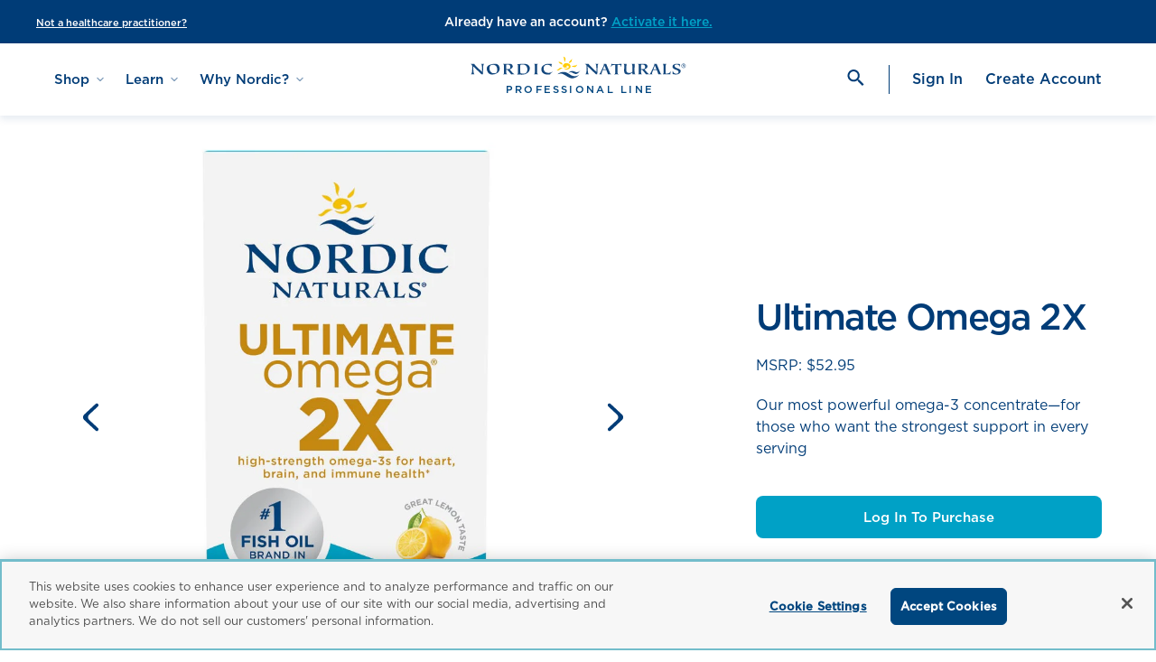

--- FILE ---
content_type: text/html; charset=UTF-8
request_url: https://www.nordicpro.com/products/nordic-naturals/ultimate-omega-2x/
body_size: 53926
content:
<!DOCTYPE html><html><head><meta charSet="utf-8"/><meta http-equiv="x-ua-compatible" content="ie=edge"/><meta name="viewport" content="width=device-width, initial-scale=1, shrink-to-fit=no"/><meta name="generator" content="Gatsby 5.7.0"/><style data-href="/styles.52b78c017c5003878871.css" data-identity="gatsby-global-css">@charset "UTF-8";.tl-edges{max-width:100%;overflow-x:hidden}.tl-wrapper{float:left;position:relative;width:100%}.tl-wrapper+.tl-wrapper{margin-left:-100%;margin-right:0}.slick-slider{-webkit-touch-callout:none;-webkit-tap-highlight-color:transparent;box-sizing:border-box;-ms-touch-action:pan-y;touch-action:pan-y;-webkit-user-select:none;-moz-user-select:none;-ms-user-select:none;user-select:none;-khtml-user-select:none}.slick-list,.slick-slider{display:block;position:relative}.slick-list{margin:0;overflow:hidden;padding:0}.slick-list:focus{outline:none}.slick-list.dragging{cursor:pointer;cursor:hand}.slick-slider .slick-list,.slick-slider .slick-track{-webkit-transform:translateZ(0);-moz-transform:translateZ(0);-ms-transform:translateZ(0);-o-transform:translateZ(0);transform:translateZ(0)}.slick-track{display:block;left:0;margin-left:auto;margin-right:auto;position:relative;top:0}.slick-track:after,.slick-track:before{content:"";display:table}.slick-track:after{clear:both}.slick-loading .slick-track{visibility:hidden}.slick-slide{display:none;float:left;height:100%;min-height:1px}[dir=rtl] .slick-slide{float:right}.slick-slide img{display:block}.slick-slide.slick-loading img{display:none}.slick-slide.dragging img{pointer-events:none}.slick-initialized .slick-slide{display:block}.slick-loading .slick-slide{visibility:hidden}.slick-vertical .slick-slide{border:1px solid transparent;display:block;height:auto}.slick-arrow.slick-hidden{display:none}.slick-loading .slick-list{background:#fff url([data-uri]) 50% no-repeat}@font-face{font-family:slick;font-style:normal;font-weight:400;src:url([data-uri]);src:url([data-uri]?#iefix) format("embedded-opentype"),url([data-uri]) format("woff"),url([data-uri]) format("truetype"),url([data-uri]#slick) format("svg")}.slick-next,.slick-prev{border:none;cursor:pointer;display:block;font-size:0;height:20px;line-height:0;padding:0;position:absolute;top:50%;-webkit-transform:translateY(-50%);-ms-transform:translateY(-50%);transform:translateY(-50%);width:20px}.slick-next,.slick-next:focus,.slick-next:hover,.slick-prev,.slick-prev:focus,.slick-prev:hover{background:transparent;color:transparent;outline:none}.slick-next:focus:before,.slick-next:hover:before,.slick-prev:focus:before,.slick-prev:hover:before{opacity:1}.slick-next.slick-disabled:before,.slick-prev.slick-disabled:before{opacity:.25}.slick-next:before,.slick-prev:before{-webkit-font-smoothing:antialiased;-moz-osx-font-smoothing:grayscale;color:#fff;font-family:slick;font-size:20px;line-height:1;opacity:.75}.slick-prev{left:-25px}[dir=rtl] .slick-prev{left:auto;right:-25px}.slick-prev:before{content:"←"}[dir=rtl] .slick-prev:before{content:"→"}.slick-next{right:-25px}[dir=rtl] .slick-next{left:-25px;right:auto}.slick-next:before{content:"→"}[dir=rtl] .slick-next:before{content:"←"}.slick-dotted.slick-slider{margin-bottom:30px}.slick-dots{bottom:-25px;display:block;list-style:none;margin:0;padding:0;position:absolute;text-align:center;width:100%}.slick-dots li{display:inline-block;margin:0 5px;padding:0;position:relative}.slick-dots li,.slick-dots li button{cursor:pointer;height:20px;width:20px}.slick-dots li button{background:transparent;border:0;color:transparent;display:block;font-size:0;line-height:0;outline:none;padding:5px}.slick-dots li button:focus,.slick-dots li button:hover{outline:none}.slick-dots li button:focus:before,.slick-dots li button:hover:before{opacity:1}.slick-dots li button:before{-webkit-font-smoothing:antialiased;-moz-osx-font-smoothing:grayscale;color:#000;content:"•";font-family:slick;font-size:6px;height:20px;left:0;line-height:20px;opacity:.25;position:absolute;text-align:center;top:0;width:20px}.slick-dots li.slick-active button:before{color:#000;opacity:.75}

/*! normalize.css v8.0.1 | MIT License | github.com/necolas/normalize.css */html{-webkit-text-size-adjust:100%;line-height:1.15}body{margin:0}main{display:block}h1{font-size:2em;margin:67em 0}hr{box-sizing:content-box;height:0;overflow:visible}pre{font-family:monospace;font-size:1em}a{background-color:transparent}abbr[title]{border-bottom:0;text-decoration:underline;-webkit-text-decoration:underline dotted;text-decoration:underline dotted}b,strong{font-weight:bolder}code,kbd,samp{font-family:monospace;font-size:1em}small{font-size:80%}sub,sup{font-size:75%;line-height:0;position:relative;vertical-align:baseline}sub{bottom:-.25em}sup{top:-.5em}img{border-style:0}button,input,optgroup,select,textarea{font-family:inherit;font-size:100%;line-height:1.15;margin:0}button,input{overflow:visible}button,select{text-transform:none}[type=button],[type=reset],[type=submit],button{-webkit-appearance:button}[type=button]::-moz-focus-inner,[type=reset]::-moz-focus-inner,[type=submit]::-moz-focus-inner,button::-moz-focus-inner{border-style:0;padding:0}[type=button]:-moz-focusring,[type=reset]:-moz-focusring,[type=submit]:-moz-focusring,button:-moz-focusring{outline:1px dotted ButtonText}fieldset{padding:.35em .75em .625em}legend{box-sizing:border-box;color:inherit;display:table;max-width:100%;padding:0;white-space:normal}progress{vertical-align:baseline}textarea{overflow:auto}[type=checkbox],[type=radio]{box-sizing:border-box;padding:0}[type=number]::-webkit-inner-spin-button,[type=number]::-webkit-outer-spin-button{height:auto}[type=search]{-webkit-appearance:textfield;outline-offset:-2px}[type=search]::-webkit-search-decoration{-webkit-appearance:none}::-webkit-file-upload-button{-webkit-appearance:button;font:inherit}details{display:block}summary{display:list-item}[hidden],template{display:none}html{box-sizing:border-box}body.modal-open{overflow:hidden}*,:after,:before{box-sizing:inherit}a{color:#00a1c6;text-decoration:underline;transition:color .25s ease}a,button{cursor:pointer}button{background-color:transparent;border-width:0;color:inherit;padding:0}figure{margin:0}input::-moz-focus-inner{border:0;margin:0;padding:0}dd,ol,ul{list-style:none;margin:0;padding:0}h1,h2,h3,h4,h5,h6{font-size:inherit;font-weight:inherit;margin:0}p{margin:0}cite{font-style:normal}fieldset{border-width:0;margin:0;padding:0}main{background:#fff}label{color:#003c77;font-size:1.5rem;line-height:2.4rem}label[required]:before{content:"*";padding-right:3px}input[type=email],input[type=password],input[type=search],input[type=tel],input[type=text],input[type=url]{background-color:#fff;border:1px solid rgba(0,60,119,.5);border-radius:8px;color:#003c77;display:block;font-size:1.4rem;font-weight:500;line-height:1.4rem;min-width:300px;padding:23px 20px 20px;transition:border .25s ease}input[type=email]:active,input[type=email]:focus,input[type=email]:hover,input[type=password]:active,input[type=password]:focus,input[type=password]:hover,input[type=search]:active,input[type=search]:focus,input[type=search]:hover,input[type=tel]:active,input[type=tel]:focus,input[type=tel]:hover,input[type=text]:active,input[type=text]:focus,input[type=text]:hover,input[type=url]:active,input[type=url]:focus,input[type=url]:hover{outline:none}input[type=email]:focus,input[type=email]:hover,input[type=password]:focus,input[type=password]:hover,input[type=search]:focus,input[type=search]:hover,input[type=tel]:focus,input[type=tel]:hover,input[type=text]:focus,input[type=text]:hover,input[type=url]:focus,input[type=url]:hover{border-color:#003c77}input[type=email]::placeholder,input[type=password]::placeholder,input[type=search]::placeholder,input[type=tel]::placeholder,input[type=text]::placeholder,input[type=url]::placeholder{color:rgba(0,60,119,.5)}img{height:inherit;max-width:100%}.site-footer__newsletter-form .klaviyo-form .needsclick{background-color:transparent}[data-testid=desktop] [data-testid=POPUP] .klaviyo-close-form{display:none}[data-testid=desktop] [data-testid=POPUP] form.needsclick>div *{font-family:Gotham,Helvetica Neue,"sans-serif"!important}[data-testid=desktop] [data-testid=POPUP] form.needsclick>div div *{color:inherit;font-family:Gotham,Helvetica Neue,"sans-serif";font-size:1.4rem;font-style:normal;font-weight:400;letter-spacing:0;line-height:2rem}@media only screen and (min-width:992px){[data-testid=desktop] [data-testid=POPUP] form.needsclick>div div *{font-size:1.6rem;line-height:2.4rem}}[data-testid=desktop] [data-testid=POPUP] form.needsclick>div div:nth-child(3) *{color:inherit;font-family:Gotham,Helvetica Neue,"sans-serif";font-size:1.4rem;font-style:normal;font-weight:500;letter-spacing:.01em;line-height:1.3rem;overflow:visible}@media only screen and (min-width:992px){[data-testid=desktop] [data-testid=POPUP] form.needsclick>div div:nth-child(3) *{font-size:1.6rem;line-height:1.3rem}}[data-testid=desktop] [data-testid=POPUP] form.needsclick>div div:nth-child(4) *{font-size:3rem!important;font-weight:500!important;letter-spacing:-.04em!important;line-height:3.3rem!important}[data-testid=desktop] [data-testid=POPUP] form.needsclick>div input[type=email][name=email]{border-radius:8px!important}[data-testid=desktop] [data-testid=POPUP] form.needsclick>div>div>div>button[type=button]{padding:15px 0!important}body .acsb-trigger.acsb-ready{display:none!important}.async-hide{opacity:0!important}@font-face{font-display:swap;font-family:Gotham;font-style:normal;font-weight:400;src:url(/static/Gotham-Book-82046a2d0e24ce8d589558fb1830baab.woff) format("woff"),url(/static/Gotham-Book-e37cf59954e32a3f540110e31428afdd.otf) format("opentype")}@font-face{font-display:swap;font-family:Gotham;font-style:normal;font-weight:500;src:url(/static/Gotham-Medium-5ddec341921c6e4f069242c90a5623b4.woff) format("woff"),url(/static/Gotham-Medium-bcd733e6f8ebeb6a5e75ec52d89fcdca.otf) format("opentype")}html{font-size:10px}body{color:#003c77;font-family:Gotham,Helvetica Neue,"sans-serif";font-size:1.4rem;font-style:normal;font-weight:400;letter-spacing:0;line-height:2rem}@media only screen and (min-width:992px){body{font-size:1.6rem;line-height:2.4rem}}h1{color:inherit;font-family:Gotham,Helvetica Neue,"sans-serif";font-size:4.5rem;font-style:normal;font-weight:500;letter-spacing:-.05em;line-height:4.3rem}@media only screen and (min-width:992px){h1{font-size:7.2rem;line-height:6.8rem}}h2{color:inherit;font-family:Gotham,Helvetica Neue,"sans-serif";font-size:3.8rem;font-style:normal;font-weight:500;letter-spacing:-.05em;line-height:3.6rem}@media only screen and (min-width:992px){h2{font-size:5.6rem;line-height:5.3rem}}h3{color:inherit;font-family:Gotham,Helvetica Neue,"sans-serif";font-size:3rem;font-style:normal;font-weight:500;letter-spacing:-.04em;line-height:3.3rem}@media only screen and (min-width:992px){h3{font-size:4rem;line-height:4.4rem}}h4{color:inherit;font-family:Gotham,Helvetica Neue,"sans-serif";font-size:2rem;font-style:normal;font-weight:500;letter-spacing:-.02em;line-height:2.2rem}@media only screen and (min-width:992px){h4{font-size:2.4rem;line-height:2.6rem}}.body-large{color:inherit;font-family:Gotham,Helvetica Neue,"sans-serif";font-size:1.6rem;font-style:normal;font-weight:400;letter-spacing:-.01;line-height:2.3rem}@media only screen and (min-width:992px){.body-large{font-size:1.8rem;line-height:2.4rem}}.clearfix:after{clear:both;content:"";display:table}.container,.container-fluid{margin:0 auto;max-width:1370px;padding:0 25px;width:100%}@media only screen and (min-width:768px){.container,.container-fluid{max-width:1380px;padding:0 30px}}@media only screen and (min-width:992px){.container,.container-fluid{max-width:1440px;padding:0 60px}}.container-fluid{max-width:inherit}.hide-text{overflow:hidden;padding:0;text-indent:101%;white-space:nowrap}.visually-hidden{clip:rect(0 0 0 0);border:0;height:1px;margin:-1px;overflow:hidden;padding:0;position:absolute;width:1px}.eyebrow{color:inherit;font-family:Gotham,Helvetica Neue,"sans-serif";font-size:1.4rem;font-style:normal;font-weight:500;letter-spacing:.01em;line-height:1.3rem;text-transform:uppercase}@media only screen and (min-width:992px){.eyebrow{font-size:1.6rem;line-height:1.3rem}}.h1{color:inherit;font-family:Gotham,Helvetica Neue,"sans-serif";font-size:4.5rem;font-style:normal;font-weight:500;letter-spacing:-.05em;line-height:4.3rem}@media only screen and (min-width:992px){.h1{font-size:7.2rem;line-height:6.8rem}}.h1.large{font-size:5rem;line-height:5rem}@media only screen and (min-width:992px){.h1.large{font-size:8rem;line-height:8rem}}.h2{color:inherit;font-family:Gotham,Helvetica Neue,"sans-serif";font-size:3.8rem;font-style:normal;font-weight:500;letter-spacing:-.05em;line-height:3.6rem}@media only screen and (min-width:992px){.h2{font-size:5.6rem;line-height:5.3rem}}.h3{color:inherit;font-family:Gotham,Helvetica Neue,"sans-serif";font-size:3rem;font-style:normal;font-weight:500;letter-spacing:-.04em;line-height:3.3rem}@media only screen and (min-width:992px){.h3{font-size:4rem;line-height:4.4rem}}.h4{color:inherit;font-family:Gotham,Helvetica Neue,"sans-serif";font-size:2rem;font-style:normal;font-weight:500;letter-spacing:-.02em;line-height:2.2rem}@media only screen and (min-width:992px){.h4{font-size:2.4rem;line-height:2.6rem}}.p{color:inherit;font-family:Gotham,Helvetica Neue,"sans-serif";font-size:1.4rem;font-style:normal;font-weight:400;letter-spacing:0;line-height:2rem}@media only screen and (min-width:992px){.p{font-size:1.6rem;line-height:2.4rem}}.color--white{color:#fff}.color--black{color:#000}.color--navy{color:#003c77}.color--navy-75{color:rgba(0,60,119,.75)}.color--navy-50{color:rgba(0,60,119,.5)}.color--navy-25{color:rgba(0,60,119,.25)}.color--aqua-75{color:rgba(0,161,198,.75)}.color--aqua-50{color:rgba(0,161,198,.5)}.color--aqua-25{color:rgba(0,161,198,.25)}.color--yellow-75{color:rgba(255,203,5,.75)}.color--yellow-50{color:rgba(255,203,5,.5)}.color--yellow-25{color:rgba(255,203,5,.25)}.color--gray{color:#f5f6f7}.bg-color--white{background:#fff}.bg-color--black{background:#000}.bg-color--navy{background:#003c77}.bg-color--navy-75{background:rgba(0,60,119,.75)}.bg-color--navy-50{background:rgba(0,60,119,.5)}.bg-color--navy-25{background:rgba(0,60,119,.25)}.bg-color--aqua-75{background:rgba(0,161,198,.75)}.bg-color--aqua-50{background:rgba(0,161,198,.5)}.bg-color--aqua-25{background:rgba(0,161,198,.25)}.bg-color--yellow-75{background:rgba(255,203,5,.75)}.bg-color--yellow-50{background:rgba(255,203,5,.5)}.bg-color--yellow-25{background:rgba(255,203,5,.25)}.bg-color--gray{background:#f5f6f7}.font-regular{font-weight:400}.font-medium{font-weight:500}.wysiwyg blockquote{color:#003c77;font-weight:500;margin:0 0 40px}.wysiwyg blockquote p:before{content:"“";display:inline-block;margin-right:5px}.wysiwyg blockquote p:after{content:"”";display:inline-block}.wysiwyg b,.wysiwyg strong{font-weight:500}.wysiwyg h1,.wysiwyg h2,.wysiwyg h3,.wysiwyg h4,.wysiwyg h5,.wysiwyg h6{margin-bottom:24px}.wysiwyg h1 a,.wysiwyg h2 a,.wysiwyg h3 a,.wysiwyg h4 a,.wysiwyg h5 a,.wysiwyg h6 a{color:rgba(0,60,119,.5);text-decoration:none}.wysiwyg ol:not(:last-child),.wysiwyg p:not(:last-child),.wysiwyg table:not(:last-child),.wysiwyg ul:not(:last-child){margin-bottom:48px}.wysiwyg .link,.wysiwyg a{color:rgba(0,60,119,.5)}.wysiwyg .link:hover,.wysiwyg a:hover{color:#003c77}.wysiwyg ol,.wysiwyg ul{list-style-position:outside;margin-left:1.4em}.wysiwyg ol{list-style-type:decimal}.wysiwyg ol ol{list-style-type:lower-alpha}.wysiwyg ol ol ol{list-style-type:lower-roman}.wysiwyg ul{list-style-type:disc}.wysiwyg ul ul{list-style-type:circle}.wysiwyg ul ul ul{list-style-type:square}.wysiwyg li ol,.wysiwyg li ul{margin-bottom:0}.wysiwyg img{margin:0 0 1.5em}.wysiwyg .alignleft,.wysiwyg img.alignleft{display:inline;float:left;margin-right:1.5em}.wysiwyg .alignright,.wysiwyg img.alignright{display:inline;float:right;margin-left:1.5em}.wysiwyg .aligncenter,.wysiwyg img.aligncenter{clear:both;display:block;margin-left:auto;margin-right:auto}.wysiwyg table{border-collapse:collapse;border-spacing:0;max-width:100%;width:100%}.wysiwyg table th{text-align:left}.wysiwyg table>tbody>tr>td,.wysiwyg table>tbody>tr>th,.wysiwyg table>tfoot>tr>td,.wysiwyg table>tfoot>tr>th,.wysiwyg table>thead>tr>td,.wysiwyg table>thead>tr>th{padding:11px 9.5px}.wysiwyg table>tbody>tr>td,.wysiwyg table>tbody>tr>th,.wysiwyg table>tfoot>tr>td,.wysiwyg table>tfoot>tr>th{vertical-align:top}.wysiwyg table>tbody>tr>td,.wysiwyg table>thead>tr>th{border:1px solid #ababab}.wysiwyg table>thead>tr>td,.wysiwyg table>thead>tr>th{vertical-align:bottom}.iframe-container{overflow:hidden;padding-top:56.25%;position:relative;width:100%}.iframe-container iframe{height:100%;left:0;position:absolute;top:0;width:100%}.layout-default main{min-height:70vh}.layout-default .container-not-found{margin-top:120px;text-align:center}.layout-default .container-not-found>p{margin:30px auto;max-width:700px}.layout-default .container-not-found .popular-products{margin:200px 0}.site-header{background-color:#fff;box-shadow:0 4px 8px rgba(0,60,119,.1);height:60px;position:relative;width:100%;z-index:9999}@media only screen and (min-width:992px){.site-header{height:80px}}.site-header a{text-decoration:none}.site-header--sticky{position:fixed;top:-60px;transition:top .3s ease .15s}@media only screen and (min-width:992px){.site-header--sticky{top:-80px}}.site-header--sticky.site-header--show{top:0}.site-header .container-fluid{align-items:center;display:flex;height:100%;justify-content:space-between;position:relative}.site-header__left{height:100%}.site-header__center{left:50%;position:absolute;top:50%;transform:translate(-50%,-50%)}.site-header__center svg{height:auto;max-width:100%}@media only screen and (min-width:768px){.site-header__center svg{width:auto}}.site-header__right{align-items:center;display:flex;justify-content:flex-end;width:calc(50% - 140px)}.site-header__right>:first-child{margin-left:25px}.site-header__right>:not(:last-child){margin-right:25px}.site-header__search{align-items:center;border:1px solid transparent;border-radius:8px;display:flex;flex-basis:40px;flex-grow:0;height:40px;min-width:0;transition:all .25s ease}.site-header__search.active{border-color:#003c77;flex-basis:auto;flex-grow:1;padding:0 12px}.site-header__search.active input[type=text]{margin-left:12px;width:100%}.site-header__search.active.has-text{background:#fff;border-color:#003c77;display:flex}.site-header__search.active.has-text .site-header__icon-search{color:#003c77}.site-header__search.active.has-text .site-header__icon-close{height:12px;opacity:.75}.site-header__search.active.has-text input[type=text]{caret-color:#003c77;margin-left:12px;padding-right:20px;width:100%}.site-header__search.active.has-text input[type=text]:-webkit-autofill,.site-header__search.active.has-text input[type=text]::placeholder{-webkit-text-fill-color:#003c77!important;color:#003c77}.site-header__search form{flex-grow:1;position:relative;transition:all .25s ease}.site-header__search input[type=text]{-webkit-appearance:none;appearance:none;background-color:transparent;border:0;caret-color:#003c77;flex-basis:0;font-size:1.6rem;font-weight:500;height:40px;line-height:1.6rem;min-width:0;padding:0;transition:all .25s ease;width:0}.site-header__search input[type=text]:-webkit-autofill{-webkit-text-fill-color:#003c77!important;-webkit-transition:background-color 5000s;transition:background-color 5000s}.site-header__search input[type=text]::placeholder{color:#003c77}.site-header__icon-search{color:#003c77}.site-header__icon-close{color:#fff;z-index:2}.active .site-header__icon-close{color:#003c77}.site-header__icon-seperator{background-color:#003c77;height:32px;width:1px}.site-header__icon-cart{color:#003c77;position:relative;transition:color .25s ease}@media(hover:hover){.site-header__icon-cart:hover{color:#00a1c6}}.site-header__icon-cart-badge{background-color:#ffcb05;border-radius:25px;color:#003c77;font-size:.8rem;height:16px;line-height:.8rem;padding:4px 0;position:absolute;right:-8px;text-align:center;top:0;width:16px}@media only screen and (max-width:calc(992px - 1px)){.site-header__icon-account,.site-header__icon-location,.site-header__icon-seperator,.site-header__search{display:none}}.site-header.search-open .site-header__icon-account,.site-header.search-open .site-header__icon-cart,.site-header.search-open .site-header__icon-location,.site-header.search-open .site-header__icon-seperator,.site-header.search-open .site-header__left{display:none}.site-footer__contianer{background-color:#003c77;color:#fff;padding-bottom:60px;padding-top:60px}.site-footer--light svg{margin:0 auto;max-width:7rem;width:100%}.site-footer--light .site-footer__copyright{font-size:1.5rem;text-align:center;width:100%!important}.site-footer--light .link{font-size:1.5rem;margin-top:1rem;text-align:center;width:100%}.site-footer a{text-decoration:none}.site-footer__top{border-bottom:1px solid #fff;padding-bottom:24px}@media only screen and (min-width:768px){.site-footer__top{margin-bottom:24px}.site-footer__newsletter{display:flex}}.site-footer__newsletter-text{font-weight:400;margin-bottom:16px;margin-right:12px;max-width:258px}@media only screen and (min-width:768px){.site-footer__newsletter-text{margin-bottom:0}}@media only screen and (min-width:992px){.site-footer__newsletter-text{margin-right:24px;max-width:385px}}.site-footer__social{align-items:center;display:flex;margin-top:24px}.site-footer__social :not(:last-child){margin-right:24px}.site-footer__center{margin-bottom:24px}.site-footer__center a{font-weight:500}.site-footer__center nav{column-gap:60px;display:flex;width:100%}@media only screen and (max-width:calc(768px - 1px)){.site-footer__center nav{display:none}}.site-footer__center nav .link{font-size:1.5rem;font-weight:500;line-height:1}.site-footer__center nav>ul{column-gap:20px;display:flex;width:100%}.site-footer__center nav>ul>li{width:25%}.site-footer__center nav>ul>li:first-child{width:50%}.site-footer__center nav>ul>li .h4{margin-bottom:24px}.site-footer__center nav>ul>li li{margin-bottom:12px}.site-footer__center nav .extended{column-gap:20px;display:flex}.site-footer__center nav .extended>ul{width:50%}.site-footer__center .accordion{border-bottom:1px solid #fff}@media only screen and (min-width:768px){.site-footer__center .accordion{display:none}}.site-footer__center .accordion-item:not(:last-child){border-bottom:1px solid #fff}.site-footer__center .accordion-control{align-items:center;display:flex;justify-content:space-between;padding:24px 0 16px;width:100%}.site-footer__center .accordion-control--expanded span:last-child{transform:rotate(180deg)}.site-footer__center .accordion-control span:last-child{margin-right:10px;transition:transform .25s ease}.site-footer__center .accordion-panel li{margin-bottom:24px}.site-footer__acsb-trigger{background-color:#146ff8;border-radius:50%;cursor:pointer;height:50px;margin-bottom:24px;position:relative;width:50px}.site-footer__acsb-trigger svg{bottom:0;left:0;margin:auto;max-height:65%!important;max-width:65%!important;position:absolute;right:0;top:0}.site-footer__bottom a,.site-footer__bottom button{font-size:1.2rem;line-height:1.6rem}.site-footer__bottom-links{margin-bottom:24px}@media only screen and (min-width:768px){.site-footer__bottom-links{margin-bottom:14px}}@media only screen and (min-width:992px){.site-footer__bottom-links{display:flex;justify-content:space-between;margin-bottom:0}}.site-footer__select--corporate{display:inline-block;line-height:1.6rem;margin-bottom:30px;position:relative;vertical-align:top;width:auto}@media only screen and (min-width:992px){.site-footer__select--corporate{margin-bottom:10px}}.site-footer__select--corporate select{-webkit-appearance:none;appearance:none;background-color:transparent;border:0;color:#fff;font-size:1.2rem;line-height:1.6rem;padding-right:20px;position:relative;text-overflow:ellipsis;width:125px}.site-footer__select--corporate select:focus{outline:none}.site-footer__select--corporate select option{background-color:#003c77}.site-footer__select--corporate span{position:absolute;right:0;top:50%;transform:translateY(-50%)}.site-footer__legal{line-height:0;max-width:445px}@media only screen and (min-width:992px){.site-footer__legal{max-width:inherit;width:75%}}.site-footer__legal>*{display:inline-block}.site-footer__legal a:not(:last-child){margin-bottom:24px;margin-right:24px}@media only screen and (min-width:992px){.site-footer__legal a:not(:last-child){margin-right:36px}}.site-footer__copyright-disclosures{display:flex;flex-direction:column;font-size:1.2rem;letter-spacing:-.05em;line-height:1.6rem;opacity:.5}@media only screen and (min-width:992px){.site-footer__copyright-disclosures{flex-direction:row}}.site-footer__copyright{max-width:445px;order:3}@media only screen and (min-width:992px){.site-footer__copyright{max-width:inherit;order:1;width:25%}}.site-footer__copyright br{display:none}@media only screen and (min-width:992px){.site-footer__copyright br{display:block}}.site-footer__disclosures{margin-bottom:24px;max-width:445px;order:2}@media only screen and (min-width:768px){.site-footer__disclosures{margin-bottom:8px}}@media only screen and (min-width:992px){.site-footer__disclosures{margin-bottom:0;max-width:inherit;width:75%}}.site-footer__ctas-container{display:flex;flex-direction:column;justify-content:flex-start;width:100%}@media only screen and (min-width:992px){.site-footer__ctas-container{flex-direction:row}}.site-footer__left-cta-container{background-color:rgba(255,203,5,.75);width:100%}@media only screen and (min-width:992px){.site-footer__left-cta-container{width:50%}}.site-footer__right-cta-container{background-color:#00a1c6;width:100%}@media only screen and (min-width:992px){.site-footer__right-cta-container{width:50%}}.site-footer__left-cta{display:flex;flex-direction:column;height:100%;padding:60px 30px}@media only screen and (min-width:992px){.site-footer__left-cta{padding:108px 0 154px 7%}}@media only screen and (min-width:1200px){.site-footer__left-cta{padding:108px 0 154px 17%}}.site-footer__left-cta p{color:#003c77}.site-footer__right-cta{display:flex;flex-direction:column;height:100%;padding:60px 30px}@media only screen and (min-width:992px){.site-footer__right-cta{padding:108px 0 154px 7%}}@media only screen and (min-width:1200px){.site-footer__right-cta{padding:108px 0 154px 17%}}.site-footer__right-cta p{color:#fff}.site-footer__cta-eyebrow{letter-spacing:.1em;margin-bottom:24px}@media only screen and (min-width:992px){.site-footer__cta-eyebrow{margin-bottom:32px}}.site-footer__cta-title{font-size:3.8rem;font-weight:500;letter-spacing:-.01em;line-height:3.6rem;margin-bottom:24px}@media only screen and (min-width:992px){.site-footer__cta-title{font-size:5.6rem;line-height:5.3rem;margin-bottom:33px;max-width:76%}}.site-footer__cta-description{font-size:1.6rem;margin-bottom:32px}@media only screen and (min-width:992px){.site-footer__cta-description{font-size:1.8rem;margin-bottom:82px;width:55%}}.site-footer__cta-button{align-self:flex-start;margin-top:auto}.site-footer__contact-info{margin-top:50px;min-width:200px}@media only screen and (min-width:992px){.site-footer__contact-info{min-width:280px}}.site-footer__contact-address{margin-bottom:24px}@media only screen and (min-width:992px){.site-footer__contact-address{font-size:1.8rem;margin-bottom:32px}}.site-footer__contact-phone{margin-bottom:20px}.site-footer__contact-email,.site-footer__contact-phone{font-size:1.5rem;font-weight:500}.site-footer__contact-info--mobile{display:flex;flex-direction:column;margin-bottom:24px}@media only screen and (min-width:768px){.site-footer__contact-info--mobile{display:none}}.button{background-color:#00a1c6;border-radius:8px;color:#fff;display:inline-block;font-family:Gotham,Helvetica Neue,"sans-serif";font-size:1.4rem;font-weight:500;height:47px;line-height:1.4rem;min-width:108px;padding:17px 28px;text-align:center;text-decoration:none;transition-duration:.25s;transition-property:all;transition-timing-function:ease-in-out}@media(hover:hover){.button:hover{background-color:#003c77;color:#fff;outline:none}}@media only screen and (min-width:992px){.button{font-size:1.5rem;line-height:1.5rem}}.button[disabled=disabled],.button[disabled]{cursor:not-allowed}.button--white{background-color:#fff;color:#00a1c6}@media(hover:hover){.button--white:hover{background-color:#fff;color:#003c77}}.button--outline{background-color:transparent;border:1px solid #003c77;color:#003c77}@media(hover:hover){.button--outline:hover{background-color:#00a1c6;border-color:#00a1c6;color:#fff}}.button--yellow{background-color:#ffcb05;color:#003c77}@media(hover:hover){.button--yellow:hover{background-color:#003c77;color:#fff}}.button--navy{background-color:#003c77;color:#fff}@media(hover:hover){.button--navy:hover{background-color:#00a1c6}}.button--gray{background-color:#bfcedd;color:#003c77}@media(hover:hover){.button--gray:hover{background-color:#003c77;color:#fff}}.button--link{background:transparent;color:#003c77;height:auto;min-width:inherit;padding:0;text-decoration:underline}.button--link:active,.button--link:focus,.button--link:hover{background:transparent;border:0;color:#00a1c6}.button--text{background:transparent;color:inherit;font-size:inherit;font-weight:inherit;height:auto;letter-spacing:inherit;line-height:inherit;min-width:inherit;padding:0}.button--text:active,.button--text:focus,.button--text:hover{background:inherit;color:inherit}.link{color:#00a1c6}@media(hover:hover){.link:hover{color:#00a1c6}}.link--navy{color:#003c77}@media(hover:hover){.link--navy:hover{color:#00a1c6}}.link--white{color:#fff}@media(hover:hover){.link--white:hover{color:#00a1c6}}.link--create-account,.link--sign-in{color:#003c77;font-weight:500;white-space:nowrap}@media only screen and (max-width:calc(992px - 1px)){.link--create-account,.link--sign-in{display:none}}.navigation{align-items:center;display:flex;height:100%}.navigation__option{color:#fff;display:none;height:100%;position:relative}@media only screen and (min-width:992px){.navigation__option{display:flex}}.navigation__option button{align-items:center;color:#003c77;display:flex;font-size:1.5rem;font-weight:500;line-height:1.5rem}.navigation__option button svg{color:#809dbb;margin-left:8px}.navigation__option button a{color:#003c77}.navigation__option .why-button-mod{height:28px;margin-top:26px}.navigation__option:not(:last-child){margin-right:24px}.navigation__option-mobile{align-items:center;color:#fff;display:flex;height:100%;position:relative}@media only screen and (min-width:992px){.navigation__option-mobile{display:none}}.navigation__option-mobile button{align-items:center;display:flex;flex-direction:column}.navigation__option-mobile button div{background-color:#003c77;border-radius:25px;height:2px;margin-bottom:7px;transition:all .5s ease;width:27px}.navigation__option-mobile button div:last-of-type{margin-bottom:0}.navigation__dropdown{padding:20px}.shop .navigation__dropdown{padding:40px}.navigation__dropdown a{font-size:1.2rem;line-height:1.6rem}.navigation__dropdown-container{background-color:#fff;border-radius:0 0 8px 8px;box-shadow:0 4px 8px rgba(0,60,119,.1);height:0;left:-20px;overflow:hidden;position:absolute;top:100%;transition:height .25s ease}.navigation__dropdown-container.shop{border-radius:0;left:-40px;max-width:100vw;width:100vw}.navigation__dropdown-link a{white-space:nowrap}.navigation__dropdown-content{column-gap:20px;display:grid;grid-template-columns:minmax(min-content,auto) 1fr}@media only screen and (min-width:1200px){.navigation__dropdown-content{grid-template-columns:1fr minmax(min-content,auto) 1fr}}.navigation__dropdown-content .health-intrest-column,.navigation__dropdown-content .product-type{display:flex;flex-direction:column;margin-top:20px}.navigation__dropdown-content .health-intrest{column-gap:20px;display:flex}@media only screen and (min-width:1200px){.navigation__dropdown-content .health-intrest{column-gap:40px}}.navigation__dropdown-content .health-intrest-column a{margin-bottom:8px}.navigation__dropdown-content .health-intrest-title,.navigation__dropdown-content .product-type-nav-link{color:#003c77;font-size:1.8rem;font-weight:500;line-height:2.6rem;margin-bottom:16px}.navigation__dropdown-content .card{margin-left:auto}.navigation__dropdown-content .card-container{background-color:#003c77;border-radius:5px;display:none;min-height:348px;padding:62px 11px 11px;width:280px}@media only screen and (min-width:1200px){.navigation__dropdown-content .card-container{display:flex;flex-direction:column}}.navigation__dropdown-content .card-container h5{color:#fff;font-size:3rem;font-weight:500;letter-spacing:-.05em;line-height:3.33rem;margin:0 auto 62px;text-align:center;width:198px}.navigation__dropdown-content .card-container p{color:#ffcb05;font-size:1.6rem;font-weight:500;margin-bottom:28px;text-align:center}.navigation__dropdown-content .card-container a{background-color:#00a1c6;border-radius:5px;color:#fff;display:block;font-size:1.5rem;font-weight:500;margin-top:auto;padding:12px 0;text-align:center;width:100%}.highlight-first a.link:first-of-type{background:#ffcb05;border-radius:5px;color:#003c77;margin-left:-10px;max-width:169px;padding:5px 10px}.nav-mobile-menu__submenu .highlight-first a.link:first-of-type{width:152px}.active-link,.nav-link[aria-active=page]{color:var(--primary);text-decoration:underline;text-decoration-thickness:2px;text-underline-offset:4px}.active-link:hover,.nav-link[aria-active=page]:hover{color:var(--primary)}.nav-mobile-menu{background-color:rgba(0,60,119,.8);height:100%;left:0;position:fixed;top:0;transition:all .25s ease;width:100%;z-index:2}.nav-mobile-menu.mobilenav-closed{left:-100vw;position:absolute;width:0}.nav-mobile-menu__container{background-color:#003c77;height:100vh;left:0;max-height:100vh;overflow-x:hidden;position:absolute;top:0;width:85vw;z-index:3}@media only screen and (min-width:768px){.nav-mobile-menu__container{width:50vw}}.nav-mobile-menu__parent-menu{height:100vh;left:0;max-height:100vh;overflow-y:scroll;padding:40px 24px 0;position:absolute;top:0;transition:all 1s cubic-bezier(.165,.84,.44,1);width:100%}@media only screen and (min-width:768px){.nav-mobile-menu__parent-menu{padding:40px 30px 0}}.nav-mobile-menu__parent-menu.sub-nav-opened{left:-100vw}.nav-mobile-menu__menu-search{margin-bottom:40px}.nav-mobile-menu__parent-menu-item{align-items:center;color:#fff;display:flex;justify-content:space-between;margin-bottom:30px;width:100%}.nav-mobile-menu__parent-menu-item:last-of-type{margin-bottom:40px}.nav-mobile-menu__parent-menu-item p{color:#fff;font-size:3rem;font-weight:500}.nav-mobile-menu__menu-item{color:#fff;margin-bottom:20px}.nav-mobile-menu__menu-item a{align-items:center;display:flex}.nav-mobile-menu__menu-item p{color:#fff;font-size:1.6rem;font-weight:500;padding-left:20px}.nav-mobile-menu__search{align-items:center;border:1px solid transparent;border-radius:8px;display:flex;height:40px;transition:all .25s ease}.nav-mobile-menu__search.active{border-color:#fff;padding:0 12px}.nav-mobile-menu__search.active input[type=text]{margin-left:12px;width:100%}.nav-mobile-menu__search.active.has-text{background:#fff}.nav-mobile-menu__search.active.has-text .nav-mobile-menu__icon-search{-webkit-appearance:none;appearance:none;color:#003c77}.nav-mobile-menu__search.active.has-text input[type=text]{caret-color:#003c77}.nav-mobile-menu__search.active.has-text input[type=text]:-webkit-autofill{-webkit-text-fill-color:#003c77!important}.nav-mobile-menu__search form{position:relative;transition:all .25s ease}.nav-mobile-menu__search input[type=text]{-webkit-appearance:none;appearance:none;background-color:transparent;border:0;caret-color:#fff;font-size:1.6rem;font-weight:500;height:40px;line-height:1.6rem;min-width:0;padding:0;transition:all .25s ease;width:0}.nav-mobile-menu__search input[type=text]:-webkit-autofill{-webkit-text-fill-color:#fff!important;-webkit-transition:background-color 5000s;transition:background-color 5000s}.nav-mobile-menu__search input[type=text]::placeholder{color:#fff}.nav-mobile-menu__icon-search{-webkit-appearance:none;appearance:none;color:#fff}.nav-mobile-menu__submenu{color:#fff;left:85vw;max-height:100vh;overflow-y:scroll;padding:60px 24px 0;position:absolute;top:0;transition:all .75s ease;width:100%}@media only screen and (min-width:768px){.nav-mobile-menu__submenu{left:50vw;padding:60px 30px 0}}.nav-mobile-menu__submenu.opened{left:0}.nav-mobile-menu__submenu button{align-items:center;display:flex;font-size:1.6rem;font-weight:500;margin-bottom:40px}.nav-mobile-menu__submenu button svg{margin-right:16px}.nav-mobile-menu__submenu-section{display:flex;flex-direction:column;margin-bottom:40px}.nav-mobile-menu__submenu-section:last-of-type{margin-bottom:140px}.nav-mobile-menu__submenu-section .title{font-size:3rem;font-weight:500;line-height:3.3rem;margin-bottom:40px}.nav-mobile-menu__submenu-section .nav-link{font-size:1.6rem;font-weight:500;line-height:2.3rem;margin-bottom:20px}.nav-mobile-menu__submenu-section .nav-link:last-of-type{margin-bottom:0}.banner{padding:12px 0}.banner__consumer-site-link{left:40px;position:absolute}@media only screen and (max-width:calc(992px - 1px)){.banner__consumer-site-link{display:none}}.banner__consumer-site-link a{color:#fff;font-size:1.1rem}.banner--default{font-size:1.2rem}@media only screen and (min-width:992px){.banner--default{font-size:1.4rem}}.banner--small{font-size:1rem}@media only screen and (min-width:992px){.banner--small{font-size:1.2rem}}.banner--big{font-size:1.4rem}@media only screen and (min-width:992px){.banner--big{font-size:1.6rem}}.hero{align-items:center;display:flex;margin-bottom:100px;min-height:362px;position:relative}.hero--bg-Navy{background-color:rgba(0,60,119,.5)}.hero--bg-Aqua{background-color:rgba(0,161,198,.5)}.hero--bg-Gray{background-color:#f5f6f7}.hero--bg-Mint{background-color:#bfe7f1}.hero--bg-Mint .h2{color:#003c77}.hero--bg-NordicBlue{background-color:#003c77}.hero--color-white{color:#fff}.hero--type-page{min-height:362px}.hero--type-category{min-height:472px}.hero--wave-enabled{margin-bottom:75px}@media only screen and (min-width:992px){.hero--wave-enabled{margin-bottom:120px}}.hero__container{position:relative;width:100%}.hero__media img{height:100%;left:0;object-fit:cover;position:absolute;top:0;width:100%;z-index:1}.hero__content{padding:100px 0;position:relative;z-index:2}.hero__content-container{width:100%}.hero__content.center{align-items:center;display:flex;top:-33px}.hero__title{max-width:690px;white-space:pre-line}.hero--type-category .hero__title{color:inherit;font-family:Gotham,Helvetica Neue,"sans-serif";font-size:3rem;font-style:normal;font-weight:500;letter-spacing:-.04em;line-height:3.3rem}@media only screen and (min-width:992px){.hero--type-category .hero__title{font-size:4rem;line-height:4.4rem}}@media only screen and (min-width:768px){.hero--type-category .hero__title{max-width:50%}}@media only screen and (min-width:992px){.hero--type-category .hero__title{max-width:460px}}.hero__description{margin-top:16px}@media only screen and (min-width:768px){.hero__description{margin-top:20px;max-width:50%}}@media only screen and (min-width:992px){.hero__description{font-size:1.8rem;margin-top:24px}}.hero__category-icon{align-items:center;bottom:-22px;display:flex;justify-content:center;position:absolute;right:calc(50% - 45px);z-index:11}.hero__category-icon svg{height:90px;width:90px}@media only screen and (min-width:768px){.hero__category-icon{right:8%}}.hero__eyebrow{font-size:1.6rem;font-weight:500;letter-spacing:.1rem;margin-bottom:10px}@media only screen and (min-width:1200px){.hero__eyebrow{font-size:2.1rem}}.hero .better-for-you-title{color:#003c77}.hero .better-for-you-description{color:#00a1c6;font-size:3.8rem;font-weight:600;letter-spacing:-.02em;line-height:5.3rem;margin-top:-4px}@media only screen and (min-width:992px){.hero .better-for-you-description{font-size:5.6rem}}.hero__bullets{list-style-type:disc;margin-top:16px}@media only screen and (min-width:768px){.hero__bullets{display:flex;margin-top:20px}}.hero__bullet{margin-bottom:20px;margin-left:20px}@media only screen and (min-width:768px){.hero__bullet{margin-bottom:0}.hero__bullet:not(:last-child){margin-right:20px}}.hero__sinewave{bottom:-1px;height:70px;position:absolute;width:100%;z-index:10}.hero__sinewave canvas{height:100%;width:100%}.hero-slider{margin-bottom:75px;position:relative}@media only screen and (min-width:992px){.hero-slider{margin-bottom:120px}}.hero-slider a{text-decoration:none}.hero-slider__slide{align-items:center;display:flex!important;min-height:565px;position:relative}@media only screen and (min-width:992px){.hero-slider__slide{min-height:765px}}.hero-slider__slide--right .hero-slider__content{align-items:flex-end;margin-left:auto}.hero-slider__slide--center .hero-slider__content{align-items:center;margin:0 auto}.hero-slider__slide--left .hero-slider__content{align-items:flex-start;margin-right:auto}.hero-slider__slide-color-White{color:#fff}.hero-slider__container{padding:0 30px;width:100%}@media only screen and (min-width:768px){.hero-slider__container{padding:0 100px}}.hero-slider__media{height:100%;left:0;position:absolute;top:0;width:100%}.hero-slider__media img{z-index:1}.hero-slider__media img,.hero-slider__media__overlay{height:100%;left:0;object-fit:cover;position:absolute;top:0;width:100%}.hero-slider__media__overlay{z-index:2}.hero-slider__content{align-items:center;display:flex;flex-direction:column;padding:100px 0;position:relative;z-index:3}.hero-slider__content-container{width:100%}.hero-slider__title{line-height:1;max-width:690px;text-align:center;white-space:pre-wrap}.hero-slider__title--left{text-align:left}.hero-slider__title--center{text-align:center}.hero-slider__title--right{text-align:right}.hero-slider__subtitle{display:none}@media only screen and (min-width:992px){.hero-slider__subtitle{display:block;margin-top:2.4rem}}.hero-slider__subtitle.show-mobile{display:block;line-height:1.2;margin-top:2.4rem}.hero-slider__subtitle--left{text-align:left}.hero-slider__subtitle--center{text-align:center}.hero-slider__subtitle--right{text-align:right}.hero-slider__eyebrow{display:none;font-weight:500;margin-bottom:1.5rem}@media only screen and (min-width:992px){.hero-slider__eyebrow{display:block}}.hero-slider__eyebrow.show-mobile{display:block}.hero-slider__eyebrow--left{text-align:left}.hero-slider__eyebrow--center{text-align:center}.hero-slider__eyebrow--right{text-align:right}.hero-slider__link{margin-top:36px}@media only screen and (min-width:768px){.hero-slider__link{margin-top:50px}}.hero-slider__sinewave{bottom:-1px;height:70px;position:absolute;width:100%;z-index:10}.hero-slider__sinewave canvas{height:100%;width:100%}.hero-slider .slick-dots{bottom:40px}@media only screen and (min-width:768px){.hero-slider .slick-dots{bottom:50px;bottom:90px}}.hero-slider .slick-dots li{bottom:0;margin:0;transition:bottom .25s ease}.hero-slider .slick-dots li.slick-active button:before{opacity:1}.hero-slider .slick-dots li button:before{color:#fff;font-size:10px;opacity:.5;transition:opacity .25s ease}.hero-slider .slick-arrow{align-items:center;display:flex;height:100%;justify-content:center;width:60px;z-index:10}@media only screen and (min-width:768px){.hero-slider .slick-arrow{width:90px}}@media only screen and (min-width:992px){.hero-slider .slick-arrow{width:140px}}@media(hover:hover){.hero-slider .slick-arrow:hover svg{opacity:.5}}.hero-slider .slick-arrow:before{content:""}.hero-slider .slick-arrow svg{opacity:0;transition:opacity .25s ease}.hero-slider .slick-prev{left:0}.hero-slider .slick-prev svg{transform:rotate(180deg)}.hero-slider .slick-next{right:0}.dashboard{position:relative}.dashboard__container{align-content:center;align-items:center;background-color:#003c77;display:none;flex-wrap:wrap;min-height:100px;padding:15px 120px}@media only screen and (min-width:1200px){.dashboard__container{display:flex}}.dashboard__text{color:#fff;flex:1 1;width:30%}.dashboard__text-name{font-size:32px;letter-spacing:-.03em;line-height:95%;margin-bottom:.5rem}.dashboard__text-link{font-size:15px;font-weight:350;line-height:100%;text-decoration:none}.dashboard__items{align-content:center;align-items:center;display:flex;flex-wrap:wrap;gap:25px;height:100%;justify-content:flex-end;width:70%}.dashboard__items--table-like{align-items:stretch;height:revert}.dashboard__item{align-items:center;background-color:rgba(64,109,153,.5);border-radius:8px;display:flex;height:inherit;justify-content:center;max-width:180px;padding:10px;position:relative;width:calc(25% - 19px)}.dashboard__item--message{background-color:transparent;color:#fff;flex-basis:30rem;max-width:revert;min-height:10rem;width:revert}.dashboard__item--message:before{border:none}.dashboard__item-text{padding:10px}.dashboard__item-link,.dashboard__item-text{font-size:18px;letter-spacing:-.01em;line-height:120%;z-index:1}.dashboard__item-link{text-decoration:none}.best-sellers-slider{margin-bottom:260px;position:relative;width:100%}.best-sellers-slider__section-header{align-items:center;display:flex;flex-wrap:wrap;justify-content:space-between;margin-bottom:115px;position:relative;z-index:2}@media only screen and (min-width:992px){.best-sellers-slider__section-header{flex-wrap:nowrap}}.best-sellers-slider__section-title{font-size:4.8rem;line-height:5.8rem;order:2;width:50%}@media only screen and (min-width:992px){.best-sellers-slider__section-title{font-size:6.4rem;order:1;width:35%}}.best-sellers-slider__section-image{margin-bottom:20px;order:1}@media only screen and (min-width:992px){.best-sellers-slider__section-image{margin-bottom:0;order:2}}.best-sellers-slider__product-slider{align-items:center;display:flex;flex-wrap:wrap;justify-content:flex-start;position:relative;z-index:2}@media only screen and (min-width:992px){.best-sellers-slider__product-slider{flex-wrap:nowrap;justify-content:center}}.best-sellers-slider__product-images{margin-bottom:48px;overflow:hidden;width:80%}@media only screen and (min-width:992px){.best-sellers-slider__product-images{width:50%}}.best-sellers-slider__product-image{position:relative;width:100%}.best-sellers-slider__product-info{width:100%}@media only screen and (min-width:992px){.best-sellers-slider__product-info{width:50%}}.best-sellers-slider__product-info .slick-dots{text-align:left}.best-sellers-slider__product-info .slick-next{right:65px;top:-63%}@media only screen and (min-width:992px){.best-sellers-slider__product-info .slick-next{right:10%;top:25%}}.best-sellers-slider__product-info .slick-next:before{content:""}.best-sellers-slider__product-info .slick-prev{display:none!important}.best-sellers-slider__product-info .slick-dots li button:before{font-size:8px}.best-sellers-slider__product-slide-eyebrow{font-size:1.4rem;font-weight:500;letter-spacing:.1em;margin-bottom:24px}@media only screen and (min-width:992px){.best-sellers-slider__product-slide-eyebrow{font-size:1.6rem;margin-bottom:32px}}.best-sellers-slider__product-slide-title{font-size:3rem;line-height:4.4rem;margin-bottom:32px;width:90%}@media only screen and (min-width:992px){.best-sellers-slider__product-slide-title{font-size:4rem;width:65%}}.best-sellers-slider__product-slide-button{margin-bottom:42px}.best-sellers-slider__section-background{height:95%;left:50%;position:absolute;top:50%;transform:translate(-50%,-50%);width:100%;z-index:1}@media only screen and (min-width:992px){.best-sellers-slider__section-background{top:55%}}.best-sellers-slider__section-background img{height:66%;width:100%}@media only screen and (min-width:992px){.best-sellers-slider__section-background img{height:95%}}.text-full-width{align-items:center;display:flex;flex-direction:column;margin-bottom:60px}@media only screen and (min-width:992px){.text-full-width{margin-bottom:160px}}.text-full-width__icon{margin-bottom:25px}@media only screen and (min-width:992px){.text-full-width__icon{margin-bottom:50px}}.text-full-width__eyebrow{font-size:1.4rem;font-weight:500;margin-bottom:50px;text-align:center;width:65%}@media only screen and (min-width:992px){.text-full-width__eyebrow{font-size:1.6rem;width:100%}}.text-full-width__text{font-size:2.1rem;line-height:31px;max-width:996px;text-align:center}@media only screen and (min-width:992px){.text-full-width__text{font-size:3.2rem;line-height:48px}}.text-full-width__text span{background:linear-gradient(180deg,#fff 68%,rgba(255,203,5,.25) 0,rgba(255,203,5,.25) 90%,#fff 98%);text-decoration:none!important}.icon-slider__container{margin-bottom:100px}.icon-slider__title{color:#003c77;font-family:Gotham,Helvetica Neue,"sans-serif";font-size:30px;font-style:normal;font-weight:400;letter-spacing:-.03em;line-height:110%;margin-bottom:30px;text-align:center}@media only screen and (min-width:1400px){.icon-slider__title{font-size:40px;margin-bottom:40px}}.icon-slider__link{text-decoration:none}.icon-slider__label{color:#003c77;font-family:Gotham,Helvetica Neue,"sans-serif";font-size:14px;font-style:normal;font-weight:400;letter-spacing:-.01em;line-height:125%;text-align:center}@media only screen and (min-width:1400px){.icon-slider__label{font-size:16px;padding:0 10px}}.icon-slider__icon{align-items:flex-end;display:flex;justify-content:center;margin-bottom:12px}.icon-slider__icon svg{height:80px;width:80px}@media only screen and (min-width:992px){.icon-slider__icon{margin-bottom:18px}.icon-slider__icon svg{height:90px;width:90px}}.icon-slider__slider{margin-left:24px}@media only screen and (min-width:992px){.icon-slider__slider{margin-left:10%}}.icon-slider__slider .slick-slide,.icon-slider__slider .slick-track{display:flex;justify-content:center}.icon-slider__slider .slick-slide{text-align:center}@media only screen and (min-width:992px){.icon-slider__slider .slick-slide:last-of-type{margin-right:5%}}.icon-slider__slider .slick-arrow{align-items:center;display:flex;justify-content:center;width:40px}.icon-slider__slider .slick-arrow:before{content:""}.icon-slider__slider .slick-next,.icon-slider__slider .slick-prev{top:40px}@media only screen and (min-width:1200px){.icon-slider__slider .slick-next,.icon-slider__slider .slick-prev{top:45px}}.icon-slider__slider .slick-prev{left:-25px}@media only screen and (min-width:768px){.icon-slider__slider .slick-prev{left:-45px}}.icon-slider__slider .slick-prev svg{transform:rotate(180deg)}.icon-slider__slider .slick-next{right:-25px}@media only screen and (min-width:768px){.icon-slider__slider .slick-next{right:27px}}.icon-slider__slider .slick-disabled{opacity:.25}.pdp-tabs{display:block;padding:44px 0 64px}@media only screen and (min-width:768px){.pdp-tabs{padding:40px 0 42px}}@media only screen and (min-width:992px){.pdp-tabs{padding:100px 0 80px}}.pdp-tabs .container{max-width:1076px;overflow:hidden}.pdp-tabs .slick-list{margin:0 -25px!important;min-height:300px}.pdp-tabs .slick-slide .pdp-tabs__tab{padding:0 35px}.pdp-tabs .slick-slide .pdp-tabs__tab-content{padding:0 25px}.pdp-tabs__list{-ms-overflow-style:none;display:flex;margin-bottom:1px;overflow-x:scroll;scrollbar-width:none}@media only screen and (max-width:calc(768px - 1px)){.pdp-tabs__list{margin:0 -25px;padding:0 25px}}.pdp-tabs__list::-webkit-scrollbar{display:none}.pdp-tabs__tab{color:rgba(0,60,119,.25);font-size:1.5rem;font-weight:500;line-height:1.5rem;margin-bottom:20px;padding:0 15px;position:relative;white-space:nowrap}@media only screen and (min-width:768px){.pdp-tabs__tab{flex:1 0}}.pdp-tabs__tab.active,.slick-current .pdp-tabs__tab{color:#003c77}.pdp-tabs__tab.active:after,.slick-current .pdp-tabs__tab:after{background-color:#003c77}.pdp-tabs__tab:after{background-color:rgba(0,60,119,.25);bottom:-22px;content:"";height:3px;left:0;position:absolute;width:100%}.pdp-tabs__tab-content{margin-top:40px}@media only screen and (min-width:768px){.pdp-tabs__about{display:flex;justify-content:space-between}.pdp-tabs__about-left{width:calc(50% - 6px)}}@media only screen and (min-width:992px){.pdp-tabs__about-left{width:calc(40% - 12px)}}@media only screen and (min-width:768px){.pdp-tabs__about-right{width:calc(50% - 6px)}}@media only screen and (min-width:992px){.pdp-tabs__about-right{width:calc(60% - 12px)}}.pdp-tabs__about-title{margin-bottom:20px}@media only screen and (min-width:992px){.pdp-tabs__about-title{margin-bottom:24px}}.pdp-tabs__about-headlines{margin-bottom:34px}@media only screen and (min-width:768px){.pdp-tabs__about-headlines{margin-bottom:0}}.pdp-tabs__about-headline{font-weight:400}.pdp-tabs__supplement-facts .sf-label:nth-of-type(2n){background:#efefef}.pdp-tabs__supplement-facts .sf-label{color:#6d6868;font-family:Gotham,Helvetica Neue,Helvetica,Arial,sans-serif;font-size:14px;font-style:normal;font-weight:400;line-height:1.4;padding:30px 0 30px 30px}.pdp-tabs__supplement-facts .sf-label section{max-width:700px}.pdp-tabs__supplement-facts .sf-label p{margin:0;padding:0}.pdp-tabs__supplement-facts .sf-label .header>p:first-of-type{font-size:18px;font-weight:700;margin-bottom:5px}.pdp-tabs__supplement-facts .sf-label p.t15{margin-top:15px}.pdp-tabs__supplement-facts .sf-label ul{border-top:1px solid #ccc;display:flex;flex-flow:row nowrap;list-style-type:none;margin:0;padding:2px 0}.pdp-tabs__supplement-facts .sf-label ul:first-of-type{border-bottom:2px solid #666;border-top:4px solid #666;font-size:15px;font-weight:700;margin-top:10px}.pdp-tabs__supplement-facts .sf-label ul+p{margin-top:-2px}.pdp-tabs__supplement-facts .sf-label ul.omega-3s{border-top:2px solid #666}.pdp-tabs__supplement-facts .sf-label li{flex:0 1 20%;margin:0;padding:0;text-align:center}.pdp-tabs__supplement-facts .sf-label li:first-child{flex:2 1 50%;text-align:left}.pdp-tabs__supplement-facts .sf-label .sub-row{margin-left:20px}.pdp-tabs__supplement-facts .sf-label .sub-text-1{font-size:13px}.pdp-tabs__supplement-facts .sf-label .footer{border-top:4px solid #666;font-size:13px;margin-top:10px;padding-top:15px}.pdp-tabs__supplement-facts .sf-label li:first-child:nth-last-child(2)~li{flex:22% 1;text-align:left}.pdp-tabs__supplement-facts .sf-label .four-col li:first-child:nth-last-child(2)~li{flex:45% 1;text-align:left}.pdp-tabs__supplement-facts .sf-label .servings-per{display:none}.pdp-image-slider{margin-bottom:80px;width:100%}@media only screen and (min-width:768px){.pdp-image-slider{margin-bottom:0}}.pdp-image-slider__no-image{min-height:300px}.pdp-image-slider .slick-track,.pdp-image-slider__no-image{align-items:center;display:flex;justify-content:center}.pdp-image-slider .slick-slide{height:inherit}.pdp-image-slider .slick-arrow{align-items:center;display:flex;height:32px;justify-content:center;z-index:10}.pdp-image-slider .slick-arrow:before{content:""}.pdp-image-slider .slick-prev{left:0}@media only screen and (min-width:992px){.pdp-image-slider .slick-prev{left:30px}}.pdp-image-slider .slick-prev svg{transform:rotate(180deg)}.pdp-image-slider .slick-next{right:0}@media only screen and (min-width:992px){.pdp-image-slider .slick-next{right:30px}}.pdp-image-slider .slick-dots{bottom:-40px}.pdp-image-slider .slick-dots li{margin:0}.pdp-image-slider .slick-dots li button{padding:4px}.pdp-image-slider .slick-dots li button:before{color:#003c77;font-size:8px}.plp-category-group__heading{display:flex;flex-direction:column;margin:30px 0;row-gap:24px}@media only screen and (min-width:992px){.plp-category-group__heading{flex-direction:row;margin:70px 0;row-gap:normal}}.plp-category-group__heading-title{color:inherit;flex:1 1;font-family:Gotham,Helvetica Neue,"sans-serif";font-size:3rem;font-style:normal;font-weight:500;letter-spacing:-.04em;line-height:3.3rem}@media only screen and (min-width:992px){.plp-category-group__heading-title{font-size:4rem;line-height:4.4rem}}.plp-category-group__heading-description{flex:1 1;font-size:18px;font-weight:500;letter-spacing:-.02em;line-height:29px}.plp-category-group .eyebrow,.plp-category-group .product-card__quickshop{display:none}.plp-video{background-color:#f5f6f7;margin-bottom:60px;padding:60px 0;text-align:center}.plp-video .container{max-width:996px}.plp-video h2{font-size:3.8rem;margin-bottom:40px}@media only screen and (min-width:992px){.plp-video h2{font-size:5.6rem}}.plp-video .iframe-container{margin:0 auto;overflow:hidden;padding-top:56.25%;position:relative;width:100%}.plp-video .iframe-container iframe{border-radius:8px;height:100%;left:0;position:absolute;top:0;width:100%}.four-column-products{margin:0 auto 160px}.four-column-products h3{font-weight:400;margin-bottom:47px;text-align:center}.four-column-products .product-card{flex:1 1}.four-column-products .product-card .new-product-flag{position:absolute}.four-column-products__desktop-container{align-items:flex-start;column-gap:24px;display:none;justify-content:space-between}@media only screen and (min-width:768px){.four-column-products__desktop-container{display:grid;grid-template-columns:repeat(4,1fr)}}.four-column-products__mobile-container{overflow-x:hidden;padding-left:25px}@media only screen and (min-width:768px){.four-column-products__mobile-container{display:none}}.four-column-products__product-slide{padding-right:30px}.pdp-supplement-facts{background:#f5f6f7}.pdp-supplement-facts .sf-label{color:#6d6868;font-family:Gotham,Helvetica Neue,Helvetica,Arial,sans-serif;font-size:14px;font-style:normal;font-weight:400;line-height:1.4;padding:30px 0 30px 30px}.pdp-supplement-facts .sf-label p{margin:0;padding:0}.pdp-supplement-facts .sf-label .header>p:first-of-type{font-size:18px;font-weight:700;margin-bottom:5px}.pdp-supplement-facts .sf-label p.t15{margin-top:15px}.pdp-supplement-facts .sf-label ul{border-top:1px solid #ccc;display:flex;flex-flow:row nowrap;list-style-type:none;margin:0;padding:2px 0}.pdp-supplement-facts .sf-label ul:first-of-type{border-bottom:2px solid #666;border-top:4px solid #666;font-size:15px;font-weight:700;margin-top:10px}.pdp-supplement-facts .sf-label ul+p{margin-top:-2px}.pdp-supplement-facts .sf-label ul.omega-3s{border-top:2px solid #666}.pdp-supplement-facts .sf-label li{flex:0 1 20%;margin:0;padding:0;text-align:center}.pdp-supplement-facts .sf-label li:first-child{flex:2 1 50%;text-align:left}.pdp-supplement-facts .sf-label .sub-row{margin-left:20px}.pdp-supplement-facts .sf-label .sub-text-1{font-size:13px}.pdp-supplement-facts .sf-label .footer{border-top:4px solid #666;font-size:13px;margin-top:10px;padding-top:15px}.pdp-supplement-facts .sf-label li:first-child:nth-last-child(2)~li{flex:22% 1;text-align:left}.pdp-supplement-facts .sf-label .four-col li:first-child:nth-last-child(2)~li{flex:45% 1;text-align:left}.pdp-supplement-facts .sf-label .servings-per{display:none}.numeric-input{border:1px solid #003c77;border-radius:8px;display:grid;grid-template-columns:29px 1fr 29px;height:60px;width:88px}@media only screen and (min-width:992px){.numeric-input{grid-template-columns:29px 1fr 29px;width:97px}}.numeric-input__decrement,.numeric-input__increment,.numeric-input__input{font-size:1.4rem;font-weight:500;line-height:1.4rem}@media only screen and (min-width:992px){.numeric-input__decrement,.numeric-input__increment,.numeric-input__input{font-size:1.6rem;line-height:1.6rem}}.numeric-input__input{background:transparent;border:none;color:#003c77;text-align:center;width:100%}.numeric-input__input:active,.numeric-input__input:focus,.numeric-input__input:hover{outline:none}.numeric-input__decrement,.numeric-input__increment{align-items:center;display:flex}.numeric-input__decrement{justify-content:flex-end}.numeric-input__increment{justify-content:flex-start}.pdp-form__quantity-cart .numeric-input{border-bottom-color:transparent;border-bottom-right-radius:0;border-left-color:transparent;border-top-color:transparent;border-top-right-radius:0}.site-modal--oos-modal{height:unset;max-height:calc(100vh - 200px);max-width:calc(100% - 20px);padding:24px;width:59rem}.site-modal--oos-modal form{margin-top:30px}.site-modal--oos-modal .oos-modal__checkbox{position:relative}.site-modal--oos-modal .oos-modal__checkbox span svg rect:last-of-type{opacity:0}.site-modal--oos-modal .oos-modal__checkbox span.checked svg rect:last-of-type{opacity:1}.site-modal--oos-modal .oos-modal__checkbox input{clip:unset;cursor:pointer;height:30px;opacity:0;width:30px}.site-modal--oos-modal .oos-modal__checkbox label{align-items:center;display:flex}.site-modal--oos-modal .oos-modal__checkbox label span[aria-hidden]{font-size:1.6rem;padding-right:1rem}.site-modal--oos-modal .oos-modal__container{margin:0 auto;max-width:100%;padding:26px 0 32px;width:39rem}@media only screen and (min-width:992px){.site-modal--oos-modal .oos-modal__container{padding:40px 0}}.site-modal--oos-modal .oos-modal__container input:not([type=checkbox]){border:1px solid #003c77;font-size:1.6rem;letter-spacing:0;margin-bottom:1rem;width:100%}.site-modal--oos-modal .oos-modal__container input:not([type=checkbox])::placeholder{color:#003c77;opacity:1}.site-modal--oos-modal .oos-modal__container .button{height:auto;margin-bottom:1rem;margin-top:2rem;padding:2.3rem;width:100%}.site-modal--oos-modal .oos-modal__invalid{color:#c60000;display:inline-block;margin-bottom:1rem}.site-modal--oos-modal .oos-modal__title{margin-bottom:1rem}.site-modal--oos-modal .oos-modal__legal{font-size:1.2rem;letter-spacing:-.03em;line-height:1.3}@media(hover:hover){.site-modal--oos-modal .oos-modal__legal a:hover{color:#00a1c6}}.site-modal{background-color:#fff;border-radius:8px;height:calc(100vh - 80px);left:50%;max-width:870px;overflow:hidden;padding:24px;position:absolute;top:50%;transform:translate(-50%,-50%);width:calc(100% - 40px)}@media only screen and (min-width:992px){.site-modal{height:calc(100vh - 300px);overflow:auto;width:calc(100% - 160px)}}.site-modal.ReactModal__Content:focus{outline:0}.site-modal--open{overflow:hidden}.site-modal__overlay{background-color:rgba(0,30,48,.8);bottom:0;left:0;position:fixed;right:0;top:0;z-index:9999}.site-modal__overlay.ReactModal__Overlay{opacity:0;transition:opacity .3s ease-in-out}.site-modal__overlay.ReactModal__Overlay--after-open{opacity:1}.site-modal__overlay.ReactModal__Overlay--before-close{opacity:0;pointer-events:none;transition:opacity .3s ease-in-out .25s}.site-modal__overlay:has(.site-modal--iframe-modal){background-color:rgba(0,0,0,.8)}.site-modal__content-inner{height:100%;height:calc(100dvh - 48px);position:relative}@media only screen and (min-width:992px){.site-modal__content-inner{height:calc(100dvh + 30px)}}.site-modal__close{color:#003c77;position:absolute;right:0;top:0;z-index:10}.site-modal__close:active,.site-modal__close:focus{outline:0}.site-modal__close:after{content:"";display:block;height:50px;left:50%;position:absolute;top:50%;transform:translate(-50%,-50%);width:50px}.site-modal--cart-flyout{border-radius:0;height:100vh;left:auto;max-width:710px;overflow-y:auto;right:0;top:0;width:100%}@media only screen and (min-width:768px){.site-modal--cart-flyout{max-height:none;width:calc(100vw - 160px)}}.site-modal--cart-flyout.ReactModal__Content{transform:translate(100%);transition:transform .25s ease-in-out .2s}.site-modal--cart-flyout.ReactModal__Content--after-open{transform:translate(0)}.site-modal--cart-flyout.ReactModal__Content--before-close{transform:translate(100%);transition:transform .25s ease-in-out}.site-modal--quickshop{background-color:#fff}@media only screen and (min-width:768px){.site-modal--quickshop{height:calc(100vh - 150px);max-height:none}}.site-modal--shop-pay-modal{height:auto;max-width:590px}.site-modal--shop-pay-modal .site-modal__close{color:#003c77}.site-modal--register-account{height:auto;max-width:613px}.site-modal--register-account .site-modal__close{top:35px}.site-modal--image-zoom{border-radius:0;height:100vh;left:0;max-height:none;max-width:none;padding:0;top:0;width:100vw}.site-modal--image-zoom.ReactModal__Content--after-open{background-color:transparent;transform:translate(0)}.site-modal--image-zoom .slick-next,.site-modal--image-zoom .slick-prev{bottom:25px;top:unset}.site-modal--image-zoom .slick-prev{left:calc(50% - 74px);transform:translateY(-25px) rotate(180deg);transform-origin:center;z-index:9}.site-modal--image-zoom .slick-next{right:calc(50% - 74px)}.site-modal--image-zoom .slick-arrow{height:50px;width:50px}@media only screen and (min-width:992px){.site-modal--image-zoom .slick-arrow{width:auto}}.site-modal--image-zoom .slick-arrow:before{content:""}.site-modal--image-zoom img{cursor:grab;max-width:unset;touch-action:none}.site-modal--image-zoom img.is-clicked{cursor:grabbing}.site-modal--image-zoom .site-modal__close{right:20px;top:20px}.site-modal--image-zoom .site-modal__close svg{height:30px;width:30px}.site-modal--image-zoom section{height:100%;touch-action:none}.site-modal--image-zoom .pdp-image-slider__slide-container{display:flex;justify-content:center;overflow-x:hidden}.site-modal--iframe-modal,.site-modal--iframe-modal-hidden{background-color:transparent;border-radius:0;height:auto;max-width:1070px;overflow:visible;padding:0;position:relative;position:absolute;width:100%}.site-modal--iframe-modal-hidden:before,.site-modal--iframe-modal:before{content:"";display:block;padding-top:56.25%;width:100%}.site-modal--iframe-modal [data-media],.site-modal--iframe-modal-hidden [data-media]{height:100%;left:0;object-fit:cover;position:absolute;top:0;width:100%}@media only screen and (min-width:992px){.site-modal--iframe-modal,.site-modal--iframe-modal-hidden{max-height:700px}}.site-modal--iframe-modal .site-modal__content-inner,.site-modal--iframe-modal-hidden .site-modal__content-inner{height:100%;position:static}.site-modal--iframe-modal .site-modal__close,.site-modal--iframe-modal-hidden .site-modal__close{background-color:#000;border-radius:4px;color:#fff;padding:10px;right:0;top:-45px}.site-modal--iframe-modal .site-modal__close svg,.site-modal--iframe-modal-hidden .site-modal__close svg{display:block}.site-modal--iframe-modal iframe,.site-modal--iframe-modal-hidden iframe{border:0;border-radius:8px;height:100%;left:0;position:absolute;top:0;width:100%}.site-modal--iframe-modal-hidden{display:none}.bv_modal_component_container{visibility:hidden!important}.pdp-form{margin:auto 0;width:100%}.pdp-form__stars{margin-bottom:12px}@media only screen and (min-width:992px){.pdp-form__stars{margin-bottom:20px}}.pdp-form__stars #ratings-summary{color:rgba(0,161,198,.75)!important}.pdp-form__stars #ratings-summary svg path{cursor:pointer!important}.pdp-form__stars #ratings-summary+.bv_main_container_row_flex{display:none!important}.pdp-form__stars [data-bv-show=rating_summary],.pdp-form__stars [data-bv-show=rating_summary] *{outline:none}.pdp-form__stars [data-bv-show=rating_summary] .bv_main_container .bv_avgRating_component_container,.pdp-form__stars [data-bv-show=rating_summary] .bv_main_container .bv_numReviews_text{color:rgba(0,161,198,.75)!important;font-size:1.6rem;line-height:2.3rem}@media(hover:hover){.pdp-form__stars [data-bv-show=rating_summary] .bv_main_container .bv_avgRating_component_container:hover,.pdp-form__stars [data-bv-show=rating_summary] .bv_main_container .bv_numReviews_text:hover{color:rgba(0,161,198,.75)!important}}.pdp-form [data-bv-show=rating_summary] .bv_stars_component_container{pointer-events:none}.pdp-form .new-product-flag{background-color:#ebeced;border-radius:4px;color:#003c77;display:inline-block;font-weight:500;height:35px;letter-spacing:.53px;margin-bottom:6px;padding-top:6px;text-align:center;width:80px}.pdp-form__title{margin-bottom:12px}@media only screen and (min-width:992px){.pdp-form__title{margin-bottom:20px}}.pdp-form__price{margin-bottom:12px}@media only screen and (min-width:992px){.pdp-form__price{margin-bottom:20px}}.pdp-form__msrp-price{margin-bottom:12px}@media only screen and (min-width:992px){.pdp-form__msrp-price{margin-bottom:20px}}.pdp-form__short-description{margin-bottom:30px}@media only screen and (min-width:992px){.pdp-form__short-description{margin-bottom:40px}}.pdp-form__status-message{color:#e28f26;margin-bottom:20px}.pdp-form__button{width:100%}.pdp-form__option-groups{margin-bottom:20px}.pdp-form__option-groups .spinner{display:block;margin:0 auto}.pdp-form__option-group{margin-bottom:20px}.pdp-form__option-group.error .pdp-form__option-group-label{color:#d2402a}.pdp-form__option-group-label{font-size:1.6rem;line-height:2.4rem;margin-bottom:8px;transition:color .25s ease}.pdp-form__option-group-error{color:#d2402a;margin-top:10px}.pdp-form__option-group .select{background-color:transparent}.pdp-form__option-group .select select{font-size:1.6rem;line-height:2.4rem}.pdp-form__option-group--radio{display:flex}.pdp-form__option-group--radio .pdp-form__option-group-label{font-weight:500}.pdp-form__option-group--radio input[type=radio]{cursor:pointer}.pdp-form__option-group--combined-select .pdp-form__option-group-label{left:-500vw;position:absolute}.pdp-form__option-group--filled{margin-bottom:10px}.pdp-form__option-group--filled .pdp-form__option-group-label{left:-500vw;position:absolute}.pdp-form__option-group--filled .pdp-form__option{border-color:#003c77;text-align:center;transition:color .25s ease,background-color .25s ease}.pdp-form__option-group--filled .pdp-form__option.disabled{color:#003c77}.pdp-form__option-group--filled .pdp-form__option.selected{background-color:#003c77;color:#fff}.pdp-form__option-group--filled .pdp-form__option.selected.disabled{color:#fff}.pdp-form__option-group--combined .pdp-form__option span{display:block}.pdp-form__option-group--combined .pdp-form__option span:nth-of-type(2){font-size:1.4rem;font-weight:400}.pdp-form__out-of-stock__message{color:#d2402a;font-weight:500;margin-bottom:20px}.pdp-form__out-of-stock .pdp-form__quantity-cart{background:#003c77;color:#fff;display:block;text-align:center}.pdp-form__out-of-stock .pdp-form__quantity-cart button{height:60px}.pdp-form__options-buttons{display:grid;gap:10px;grid-template-columns:repeat(2,1fr)}.pdp-form__options-buttons span{display:block;font-size:1.2rem;font-weight:400;margin-top:5px}.pdp-form__options .disabled{color:#003c77}.pdp-form__options .selected{background-color:#003c77;color:#fff}.pdp-form__options .selected.disabled{color:#fff}.pdp-form__option{border:1px solid rgba(0,60,119,.25);border-radius:8px;font-size:1.6rem;font-weight:500;height:60px;line-height:1.4rem;padding:0 20px;text-align:center}.pdp-form__option.selected{border-color:#003c77;border-width:2px}.pdp-form__option.disabled{color:rgba(0,60,119,.5)}.pdp-form__quantity-cart{background-color:#ffcb05;border-radius:8px;display:grid;grid-template-columns:min-content 1fr;transition:background-color .25s ease}.pdp-form__quantity-cart.disabled{background-color:#f5f6f7}.pdp-form__quantity-cart.disabled button,.pdp-form__quantity-cart.disabled input{color:rgba(0,60,119,.5)}.pdp-form__quantity-cart.disabled .numeric-input{border-right-color:rgba(0,60,119,.5)}.pdp-form__add-to-cart-icons{display:flex;flex-direction:column;margin:20px auto 0;width:-moz-fit-content;width:fit-content}@media only screen and (min-width:992px){.pdp-form__add-to-cart-icons{flex-direction:row;justify-content:space-between;width:100%}}.pdp-form__add-to-cart-icon{align-items:center;display:flex;margin-bottom:5px}@media only screen and (min-width:992px){.pdp-form__add-to-cart-icon{margin-bottom:0}}.pdp-form__add-to-cart-icon svg{height:auto;padding-right:5px;width:45px}.pdp-form__add-to-cart-icon p{font-size:1.2rem;line-height:1.6rem}.pdp-form__product-link{display:none;margin-top:25px;text-align:center}@media(hover:hover){.pdp-form__product-link:hover{color:inherit}}.quickshop .pdp-form__product-link{display:block}.pdp-form__free-shipping{margin-top:20px;text-align:center}.pdp-form__shop-pay{display:flex;flex-wrap:wrap;margin-top:15px;padding:0 10px}@media only screen and (min-width:992px){.pdp-form__shop-pay{padding:0 6px}}.pdp-form__shop-pay p{display:inline-block;font-size:1.2rem;line-height:3rem;text-align:center}@media only screen and (min-width:992px){.pdp-form__shop-pay p{font-size:1.4rem}}.pdp-form__shop-pay svg{display:inline-block;margin-bottom:-7px;padding-left:4px}.pdp-form__shop-pay button{font-weight:500;padding-left:10px;text-decoration:underline;text-decoration-color:#003c77}.product-subscriptions,.product-subscriptions__group:not(:last-child){margin-bottom:24px}.product-subscriptions__group ul li{position:relative}.product-subscriptions__group ul li:not(:last-child){margin-bottom:8px}.product-subscriptions__group input[type=radio]:checked+label svg rect:last-child{display:block}.product-subscriptions__group label{align-items:center;border:1px solid rgba(0,60,119,.5);border-radius:8px;cursor:pointer;display:flex;height:60px;padding:0 20px}.product-subscriptions__group label>span{display:inline-block}.product-subscriptions__group label>span:first-child{margin-right:15px}.product-subscriptions__group label>span:nth-child(2){font-size:1.6rem;font-weight:500;line-height:1}.product-subscriptions__group label>span:nth-child(3){display:flex;flex-direction:column;font-size:1.2rem;font-weight:500;line-height:1.33;margin-left:auto}.product-subscriptions__group label svg{height:20px;width:20px}.product-subscriptions__group label svg rect:last-child{display:none}.product-subscriptions__group select{text-transform:capitalize}.product-subscriptions__label{margin-bottom:8px}.product-subscriptions__info{display:block;font-size:14px;font-weight:400;line-height:1.45}.product-subscriptions__note{margin-top:-18px;padding-left:38px}.product-subscriptions__prices{display:none!important;text-align:right}.product-subscriptions__price-unit{color:rgba(0,60,119,.5);font-weight:400}.product-subscriptions--compact{background-color:rgba(255,203,5,.25);border-radius:8px;padding:1.8rem 2rem 1.8rem 1.8rem}.product-subscriptions--compact .product-subscriptions__price{font-size:1.6rem}.product-subscriptions--compact .product-subscriptions__label{left:-600vw;position:absolute}.product-subscriptions--compact .product-subscriptions__group:not(:last-child){margin-bottom:1.6rem}.product-subscriptions--compact .product-subscriptions__icon{align-items:center;background-color:#fff;border-radius:50%;display:flex;height:2.2rem;justify-content:center;transition:background-color .25s ease;width:2.2rem}.product-subscriptions--compact .product-subscriptions__icon svg{height:auto;margin-left:1px;width:1.1rem}.product-subscriptions--compact input:checked+label .product-subscriptions__icon{background-color:#003c77}.product-subscriptions--compact ul li:not(:last-of-type){margin-bottom:1.8rem}.product-subscriptions--compact label{align-items:flex-start;border:unset;height:unset;padding:0}.product-subscriptions--compact span:nth-of-type(2){padding-top:3px}.product-subscriptions--compact .select{background-color:transparent;border:0}.react-select__control,.select{background-color:#fff;border:1px solid rgba(0,60,119,.5);border-radius:8px;height:62px;position:relative}.react-select__control .react-select__value-container,.react-select__control select,.select .react-select__value-container,.select select{-webkit-appearance:none;appearance:none;background:none;cursor:pointer;font-size:1.4rem;font-weight:500;height:100%;line-height:1.4rem;padding:0 50px 0 20px;width:100%}.react-select__control .react-select__value-container:focus,.react-select__control select:focus,.select .react-select__value-container:focus,.select select:focus{outline:none}.react-select__control .react-select__value-container:disabled,.react-select__control select:disabled,.select .react-select__value-container:disabled,.select select:disabled{cursor:not-allowed}.react-select__control svg,.select svg{pointer-events:none;position:absolute;right:25px;top:50%;transform:translateY(-50%)}.react-select .react-select__control,.react-select .react-select__control:hover{border-color:#003c77;border-radius:8px;border-width:1px;box-shadow:unset;outline:none}.react-select .react-select__placeholder,.react-select .react-select__single-value{color:inherit;font-size:1.6rem;line-height:2rem}.react-select .react-select__input{caret-color:transparent}.react-select .react-select__indicator{position:relative}.react-select .react-select__control--menu-is-open svg{transform:translateY(-50%) rotate(180deg)}.react-select .react-select__indicator-separator{display:none}.react-select .react-select__menu{border:1px solid #003c77;border-radius:8px;box-shadow:none;margin:0;overflow:hidden;top:0}.react-select .react-select__menu-list{padding-bottom:0;padding-top:0}.react-select .react-select__group{padding:0}.react-select .react-select__group-heading,.react-select .react-select__option{cursor:pointer;font-size:1.6rem;font-weight:500;line-height:1.25;margin-bottom:0;padding:1rem 2rem;text-transform:unset}.react-select .react-select__group-heading--is-focused,.react-select .react-select__option--is-focused{background-color:#f5f6f7;color:#003c77}.react-select .react-select__group-heading--is-selected,.react-select .react-select__option--is-selected{background-color:#003c77;color:#fff}.react-select .react-select__group-heading{color:#809dbb;padding:2rem 2.2rem}.react-single-select .react-select__control{background-color:transparent}.react-single-select .react-select__option--is-focused{background-color:rgba(255,203,5,.25);color:#003c77}.react-single-select .react-select__option--is-selected:hover{background-color:#003c77;color:#fff}.react-single-select .react-select__option{line-height:3.3rem}.shop-pay-modal{padding:31px 0 36px}@media only screen and (min-width:992px){.shop-pay-modal{padding:30px 60px 40px}}.shop-pay-modal__container h3{margin-bottom:10px}@media only screen and (min-width:992px){.shop-pay-modal__container h3{margin-bottom:20px}}.shop-pay-modal__container p{margin-bottom:27px}.shop-pay-modal__list{margin-bottom:30px}.shop-pay-modal__bullet{align-items:center;display:flex;margin-bottom:15px}.shop-pay-modal__bullet p{margin-bottom:0}.shop-pay-modal__bullet svg{margin-right:18px}.shop-pay-modal__footnote{font-size:1.2rem;line-height:1.6rem;margin-bottom:25px}.shop-pay-modal__footer,.spinner-page-wrapper{display:flex;justify-content:center}.spinner-page-wrapper{align-items:center;height:100%;min-height:inherit;padding:3rem}.spinner-page-wrapper>.spinner{display:block;font-size:3rem}.spinner{animation:spin 1s linear infinite;background:currentcolor;background:linear-gradient(90deg,currentcolor 10%,hsla(0,0%,100%,0) 42%);border-radius:50%;height:1em;position:relative;text-indent:-9999em;transform:translateZ(0);width:1em}.button .spinner,.button .spinner:after{background:inherit}.spinner:before{background:currentcolor;border-radius:100% 0 0;height:50%;width:50%}.spinner:after,.spinner:before{content:"";left:0;position:absolute;top:0}.spinner:after{background:#fff;border-radius:50%;bottom:0;height:75%;margin:auto;right:0;width:75%}@keyframes spin{0%{transform:rotate(0deg)}to{transform:rotate(1turn)}}.add-to-cart{align-items:center;display:flex;font-size:1.4rem;font-weight:500;justify-content:center;line-height:1.4rem;width:100%}@media only screen and (min-width:992px){.add-to-cart{font-size:1.5rem;line-height:1.5rem}}.add-to-cart svg{margin-left:5px}.full-width-three-column-reveal{position:relative;width:100vw}@media only screen and (min-width:992px){.full-width-three-column-reveal{height:100vh;-webkit-mask-image:radial-gradient(circle,#000 35%,hsla(0,0%,100%,0) 0);mask-image:radial-gradient(circle,#000 35%,hsla(0,0%,100%,0) 0);-webkit-mask-position:center;mask-position:center;-webkit-mask-repeat:no-repeat;mask-repeat:no-repeat;-webkit-mask-size:100%;mask-size:100%;transition:all 4s ease}}.full-width-three-column-reveal__image-container{display:none;height:100%;width:100%}.full-width-three-column-reveal__image-container img{height:100%;object-fit:cover;width:100%}.full-width-three-column-reveal__info-container{align-items:center;display:flex;flex-direction:column;height:100%;justify-content:center;left:0;padding:60px 0;position:relative;top:0;width:100%}@media only screen and (min-width:992px){.full-width-three-column-reveal__info-container{padding:0}}.full-width-three-column-reveal__icon{margin-bottom:32px;text-align:center}.full-width-three-column-reveal__icon svg{width:85%}@media only screen and (min-width:992px){.full-width-three-column-reveal__icon{margin-bottom:50px}.full-width-three-column-reveal__icon svg{width:100%}}.full-width-three-column-reveal__eyebrow{color:#fff;font-weight:500;letter-spacing:.1em;margin-bottom:60px;text-align:center}@media only screen and (min-width:992px){.full-width-three-column-reveal__eyebrow{margin-bottom:100px}}.full-width-three-column-reveal__columns{align-items:center;display:flex;flex-direction:column;justify-content:space-between;padding:0 25px;transition:all 2s ease}@media only screen and (min-width:992px){.full-width-three-column-reveal__columns{align-items:flex-start;column-gap:40px;flex-direction:row;max-height:0;opacity:0;padding:0 60px}}@media only screen and (min-width:1200px){.full-width-three-column-reveal__columns{padding:0 120px}}.full-width-three-column-reveal__column{align-items:center;display:flex;flex-direction:column;margin-bottom:32px;max-width:340px;width:100%}@media only screen and (min-width:992px){.full-width-three-column-reveal__column{margin-bottom:0;max-width:none;width:33.33%}}.full-width-three-column-reveal__column-title{color:#fff;font-size:3rem;line-height:3.3rem;margin-bottom:15px;text-align:center}@media only screen and (min-width:992px){.full-width-three-column-reveal__column-title{font-size:4rem;line-height:4.4rem}}.full-width-three-column-reveal__column-description{color:#fff;text-align:center;width:94%}@media only screen and (min-width:992px){.full-width-three-column-reveal--intersecting{-webkit-mask-size:1000%;mask-size:1000%}.full-width-three-column-reveal--intersecting .full-width-three-column-reveal__columns{max-height:300px;opacity:1}}.accordion-item{width:100%}.accordion-control{font-size:inherit;font-weight:inherit;line-height:inherit}.accordion-panel__content{box-sizing:content-box;overflow-y:hidden;transition:all .5s ease-in-out}.product-card{color:#003c77;display:flex;flex-direction:column;text-decoration:none}@media(hover:hover){.product-card:hover{color:#003c77}.product-card:hover .product-card__learn-more,.product-card:hover .product-card__quickshop{opacity:1;visibility:visible}}.product-card__image{margin-bottom:10px}.product-card__image-1 img{padding:15px}.product-card__image-2{opacity:0;transition:all .25s ease;visibility:hidden}.product-card__tag{background-color:#ffcb05;border-radius:5px;left:10px;padding:8px 20px;position:absolute;top:10px}.product-card__learn-more,.product-card__quickshop{bottom:10px;left:10px;opacity:0;position:absolute;right:10px;transition:all .25s ease;visibility:hidden}.product-card__learn-more button,.product-card__quickshop button{width:100%}@media only screen and (min-width:992px){.product-card__info{display:flex;justify-content:space-between;padding:0 10px}}.product-card__title{font-size:1.6rem;font-weight:500;letter-spacing:-.01em;line-height:1.8rem;margin-bottom:10px}@media only screen and (min-width:992px){.product-card__title{font-size:1.8rem;line-height:2.2rem;margin-bottom:0;padding-right:8px}}.product-card__price{font-size:1.4rem;letter-spacing:-.01em;line-height:1.7rem}@media only screen and (min-width:992px){.product-card__price{font-size:1.6rem;line-height:2rem;text-align:right}}.product-card__campaign{margin-top:auto;padding-top:12px;text-align:center}.product-card .new-product-flag{background-color:#ebeced;border-radius:4px;color:#003c77;display:inline-block;font-weight:500;height:35px;letter-spacing:.53px;margin-bottom:6px;padding-top:6px;text-align:center;width:80px}.product-card .new-product-flag-placeholder{height:35px;margin-bottom:6px}.product-listing{margin-bottom:60px}@media only screen and (min-width:992px){.product-listing{margin-bottom:120px}}.product-listing__heading{display:flex;flex-direction:column;margin:30px 0;row-gap:24px}@media only screen and (min-width:992px){.product-listing__heading{flex-direction:row;margin:70px 0;row-gap:normal}}.product-listing__heading-title{color:inherit;flex:1 1;font-family:Gotham,Helvetica Neue,"sans-serif";font-size:3rem;font-style:normal;font-weight:500;letter-spacing:-.04em;line-height:3.3rem}@media only screen and (min-width:992px){.product-listing__heading-title{font-size:4rem;line-height:4.4rem}}.product-listing__heading-description{flex:1 1;font-size:18px;font-weight:500;letter-spacing:-.02em;line-height:29px}.product-listing__items{transition:all .2s cubic-bezier(.165,.84,.44,1)}.product-listing__items.filter-transition{opacity:0}.product-listing__promo{background-color:#003c77;border-radius:5px;color:#ffcb05;display:flex;height:100%;justify-content:center;left:0;padding:10px;position:absolute;top:0;width:100%}.product-listing__promo-container{grid-column:span 2;grid-row:3/4;min-height:400px;position:relative}@media only screen and (min-width:768px){.product-listing__promo-container{grid-column:span 1;grid-row:inherit;margin-bottom:25%;min-height:auto;padding-top:141.8439716312%}}.product-listing__promo-content{align-content:center;display:flex;flex-direction:column;justify-content:center;max-width:198px;text-align:center}.product-listing__promo-title{color:#fff;font-size:2.5rem;font-weight:500;letter-spacing:-.05em;line-height:2.8rem;margin-top:16px}@media only screen and (min-width:992px){.product-listing__promo-title{font-size:3rem;line-height:3.3rem;margin-top:30px}}.product-listing__promo-link{bottom:10px;left:10px;position:absolute;right:10px}.product-listing__promo-link a{width:100%}.product-filter-bar{display:grid;grid-template-areas:"clear clear clear sort" "filter filter filter filter";grid-template-columns:repeat(4,1fr);margin-bottom:50px}@media only screen and (min-width:768px){.product-filter-bar{margin-bottom:40px}}@media only screen and (min-width:992px){.product-filter-bar{grid-template-areas:"clear clear clear clear clear" "filter filter filter filter sort";grid-template-columns:repeat(5,1fr);margin-bottom:50px}}.product-filter-bar__clear{grid-area:clear;margin-bottom:36px}@media only screen and (min-width:768px){.product-filter-bar__clear{display:flex;margin-bottom:40px}}@media only screen and (min-width:992px){.product-filter-bar__clear{margin-bottom:44px}}.product-filter-bar__clear button{font-size:1.2rem;letter-spacing:-.03em;line-height:1.6rem;white-space:nowrap}.product-filter-bar__clear-all{margin-bottom:16px;margin-right:20px;text-decoration:underline}@media only screen and (min-width:768px){.product-filter-bar__clear-all{margin-bottom:0}}.product-filter-bar__clear-singles{display:flex;flex-direction:column wrap;gap:16px}@media only screen and (min-width:768px){.product-filter-bar__clear-singles{flex-direction:row;gap:20px}}.product-filter-bar__clear-single{align-items:center;display:flex}.product-filter-bar__clear-single svg{margin-right:7px}.product-filter-bar__filter{grid-area:filter}.product-filter-bar__filter-tab{align-items:center;color:rgba(0,60,119,.5);display:flex;font-size:1.5rem;font-weight:500;justify-content:center;line-height:1.5rem;margin-bottom:20px;padding:0 15px;position:relative;transition:color .25s ease;white-space:nowrap}@media only screen and (min-width:768px){.product-filter-bar__filter-tab{width:25%}}.product-filter-bar__filter-tab.active{color:#003c77}.product-filter-bar__filter-tab.active svg{transform:rotate(180deg)}.product-filter-bar__filter-tab.active:after{background-color:#003c77}.product-filter-bar__filter-tab svg{margin-left:8px}.product-filter-bar__filter-tab:after{background-color:rgba(0,60,119,.25);bottom:-22px;content:"";height:3px;left:0;position:absolute;transition:background-color .25s ease;width:100%}.product-filter-bar__filter-tab-list{-ms-overflow-style:none;display:flex;margin-bottom:1px;overflow-x:scroll;overflow-y:hidden;scrollbar-width:none}@media only screen and (max-width:calc(768px - 1px)){.product-filter-bar__filter-tab-list{margin:0 -25px;padding:0 25px}}.product-filter-bar__filter-tab-list::-webkit-scrollbar{display:none}.product-filter-bar__filter-tab-content{column-gap:28px;display:grid;grid-template-columns:1fr;margin-top:20px}@media only screen and (min-width:768px){.product-filter-bar__filter-tab-content{grid-template-columns:repeat(4,1fr);row-gap:20px}}@media only screen and (min-width:992px){.product-filter-bar__filter-tab-content{grid-template-columns:repeat(5,1fr);margin-top:24px}}.product-filter-bar__filter-option{display:flex;margin-bottom:8px;text-align:left}.product-filter-bar__filter-option svg{margin-right:7px;margin-top:2px;min-width:12px}.product-filter-bar__sort{align-self:end;color:#003c77;grid-area:sort;justify-self:end;margin-bottom:36px;position:relative;text-align:right;width:100%}@media only screen and (min-width:992px){.product-filter-bar__sort{align-self:start;margin-bottom:0}}.product-filter-bar__sort.default{color:rgba(0,60,119,.5)}.product-filter-bar__sort-title{align-items:center;column-gap:7px;display:flex;font-weight:500;justify-content:flex-end;position:absolute;right:0;text-align:right;white-space:nowrap;width:100%}.product-filter-bar__sort select{opacity:0}.protected-content-messaging{margin:auto;max-width:640px;padding:6rem 1rem;text-align:center}.popular-products{margin-bottom:70px;margin-top:100px}@media only screen and (min-width:992px){.popular-products{margin-bottom:140px;margin-top:200px}}.popular-products__title{font-weight:400;margin-bottom:48px;text-align:center}.content-feed{margin-bottom:50px}@media only screen and (min-width:768px){.content-feed{margin-bottom:80px}}.content-feed__no-items{text-align:center}.content-feed__list{transition:all .2s cubic-bezier(.165,.84,.44,1)}.content-feed__list.pagination-transition{opacity:0}.content-feed__list .product-card{position:relative}.content-feed__list .new-product-flag{position:absolute;transform:translateY(-15px)}.content-feed__load-more{margin-top:30px;text-align:center}@media only screen and (min-width:992px){.content-feed__load-more{margin-top:40px}}.content-feed__pagination{column-gap:16px;display:flex;flex-wrap:wrap;font-weight:500;justify-content:center;margin-top:30px}@media only screen and (min-width:992px){.content-feed__pagination{margin-top:50px}}.content-feed__pagination-item button{color:rgba(0,60,119,.25);font-size:1.6rem;line-height:2.3rem;padding:5px;transition:color .25s ease}@media only screen and (min-width:992px){.content-feed__pagination-item button{font-size:1.8rem;line-height:2.4rem}}.content-feed__pagination-item button.active{color:#003c77}.content-feed__category .content-feed__list{column-gap:12px;display:grid;grid-template-columns:repeat(2,1fr);row-gap:20px}@media only screen and (min-width:768px){.content-feed__category .content-feed__list{grid-template-columns:repeat(4,1fr)}}@media only screen and (min-width:992px){.content-feed__category .content-feed__list{column-gap:24px;row-gap:48px}}.content-feed__blog .content-feed__list,.content-feed__blog-featured .content-feed__list{display:grid;grid-template-columns:1fr;row-gap:40px}@media only screen and (min-width:768px){.content-feed__blog .content-feed__list,.content-feed__blog-featured .content-feed__list{column-gap:12px;grid-template-columns:repeat(2,1fr);row-gap:24px}}@media only screen and (min-width:992px){.content-feed__blog .content-feed__list,.content-feed__blog-featured .content-feed__list{column-gap:24px;row-gap:48px}}.content-feed__blog-featured{margin-bottom:0}.content-feed__blog{margin-bottom:90px}@media only screen and (min-width:768px){.content-feed__blog{margin-bottom:60px}}@media only screen and (min-width:992px){.content-feed__blog .content-feed__list{grid-template-columns:repeat(4,1fr)}}.content-feed__education-hub{margin-bottom:0}.content-feed__education-hub .content-feed__list{display:grid;grid-template-columns:1fr;row-gap:40px}@media only screen and (min-width:768px){.content-feed__education-hub .content-feed__list{column-gap:20px;grid-template-columns:repeat(2,1fr);row-gap:100px}}@media only screen and (min-width:992px){.content-feed__education-hub .content-feed__list{grid-template-columns:repeat(3,1fr)}}.content-feed__education-hub .content-feed__load-more{margin-top:60px}@media only screen and (min-width:768px){.content-feed__education-hub .content-feed__load-more{margin-top:80px}}.site-modal--login-modal{max-width:1000px;overflow-y:auto;width:100%}@media only screen and (min-width:992px){.site-modal--login-modal{height:auto}}.site-modal--login-modal .login-modal{display:grid;grid-template-columns:1fr;padding:4.68rem 0;row-gap:50px}@media only screen and (min-width:768px){.site-modal--login-modal .login-modal{padding:4.68rem 4.06rem}}@media only screen and (min-width:992px){.site-modal--login-modal .login-modal{grid-template-columns:55% 45%}.site-modal--login-modal .login-modal__left-content{border-right:1px solid #bfcedd;padding-right:50px}}.site-modal--login-modal .login-modal__left-content h3{margin-bottom:60px}.site-modal--login-modal .login-modal__left-content form{align-items:flex-start;display:flex;flex-direction:column}.site-modal--login-modal .login-modal__left-content input{min-width:unset}.site-modal--login-modal .login-modal__left-content button{margin:40px 0}.site-modal--login-modal .login-modal__left-content .error{color:#c60000}@media only screen and (min-width:992px){.site-modal--login-modal .login-modal__right-content{padding-left:50px}}.site-modal--login-modal .login-modal__right-content h3{margin-bottom:60px}.site-modal--login-modal .login-modal__right-content p{margin-bottom:40px;max-width:285px}.site-modal--login-modal .login-modal__right-content small{color:#00a1c6;display:block}.site-modal--login-modal .login-modal__right-content>a{display:inline-block;margin-bottom:24px}.site-modal--login-modal .login-modal__input-wrapper,.site-modal--login-modal .login-modal__input-wrapper input{margin-bottom:10px;width:100%}.image-with-text-5050{margin:60px 0}@media only screen and (min-width:992px){.image-with-text-5050{margin:120px 0}}@media only screen and (min-width:768px){.image-with-text-5050 .container{align-items:center;column-gap:20px;display:flex;flex-direction:row-reverse}.image-with-text-5050__col{flex:1 1}}.image-with-text-5050__media{border-radius:8px;margin:0 auto 60px;max-width:486px;overflow:hidden;position:relative}.image-with-text-5050__media:before{content:"";display:block;padding-top:100%;width:100%}.image-with-text-5050__media [data-media]{height:100%;left:0;object-fit:cover;position:absolute;top:0;width:100%}@media only screen and (min-width:768px){.image-with-text-5050__media{margin:0 0 0 auto}}.image-with-text-5050__heading .eyebrow{margin-bottom:24px}.image-with-text-5050__heading h2{margin-bottom:24px;white-space:pre-wrap}.image-with-text-5050__button{margin-top:24px;text-align:center}@media only screen and (min-width:768px){.image-with-text-5050__button{text-align:left}.image-with-text-5050--flipped .container{flex-direction:row}.image-with-text-5050--flipped .image-with-text-5050__media{margin:0 auto 0 0}}.three-col-text-blocks{background-color:#bfe7f1;padding:90px 0;text-align:center}@media only screen and (min-width:768px){.three-col-text-blocks{padding:120px 0}.three-col-text-blocks ul{column-gap:6.25%;display:flex}.three-col-text-blocks li{flex:1 1}}.three-col-text-blocks li:not(:last-child){margin-bottom:40px}@media only screen and (min-width:768px){.three-col-text-blocks li:not(:last-child){margin:0}}.three-col-text-blocks li>div{margin:0 auto;max-width:225px}@media only screen and (min-width:992px){.three-col-text-blocks li>div{max-width:285px}}.three-col-text-blocks li h4{margin-bottom:12px}.title-desc-6040{padding:90px 0}@media only screen and (min-width:992px){.title-desc-6040{padding:120px 0}}.title-desc-6040__headline{margin:0 auto 48px;max-width:650px;text-align:center}@media only screen and (min-width:992px){.title-desc-6040__headline{margin:0 auto 120px}}@media only screen and (min-width:768px){.title-desc-6040__block{column-gap:20px;display:flex}}.title-desc-6040__block:not(:last-child){margin-bottom:48px}.title-desc-6040__block-heading{margin-bottom:40px}@media only screen and (min-width:768px){.title-desc-6040__block-heading{margin:0;width:40%}}.title-desc-6040__block-heading .eyebrow{margin-bottom:24px}.title-desc-6040__block-heading h3{white-space:pre-wrap}@media only screen and (min-width:768px){.title-desc-6040__block-content{width:60%}}.title-desc-6040__block-link-list{font-size:1.2rem;line-height:1.33}.title-desc-6040__block-link-list li:not(:last-child){margin-bottom:8px}.title-desc-6040--condensed{padding:60px 0}@media only screen and (min-width:992px){.title-desc-6040--condensed{padding:80px 0}}.title-desc-6040--grey{background-color:#f5f6f7}.two-column-slider{background:#003c77;color:#fff;position:relative}.two-column-slider__media{height:100%;left:0;position:absolute;top:0;width:100%}.two-column-slider__media img{height:100%;object-fit:cover;width:100%}.two-column-slider__items{cursor:grab;padding:90px 0 156px}@media only screen and (min-width:768px){.two-column-slider__items{padding:126px 0}}@media only screen and (min-width:992px){.two-column-slider__items{padding:146px 0}}@media only screen and (min-width:768px){.two-column-slider__item .container{column-gap:40px;display:flex}.two-column-slider__item .container>div{width:50%}}.two-column-slider__col-left{margin-bottom:40px}.two-column-slider__col-left>div{max-width:588px}.two-column-slider__col-left>div>:not(:last-child){margin-bottom:24px}.two-column-slider__col-left h2{white-space:pre-wrap}.two-column-slider__col-right{align-items:center;column-gap:15%;display:flex;justify-content:center;text-align:center}.two-column-slider__col-right-title{font-size:6.8rem;font-weight:500;letter-spacing:-.05em;line-height:.95;margin-bottom:24px}@media only screen and (min-width:768px){.two-column-slider__col-right-title{font-size:10.8rem}}.two-column-slider__col-right-subtitle.large{font-size:3rem;font-weight:500;letter-spacing:-.05em;line-height:1.1;max-width:200px}.two-column-slider__nav{bottom:50px;column-gap:16px;display:flex;left:50%;position:absolute;transform:translateX(-50%)}.two-column-slider__nav button{color:#bfcedd;font-size:1.8rem;font-weight:500;letter-spacing:-.01em;line-height:1.45;position:relative;transition:color .25s ease}@media(hover:hover){.two-column-slider__nav button:hover{color:#ffcb05}}.two-column-slider__nav button.active{color:#ffcb05}.two-column-slider__nav button:after{content:"";display:block;left:50%;padding:10px;position:absolute;top:50%;transform:translate(-50%,-50%)}.two-column-slider__nav ul{column-gap:16px;display:flex}.textblock{padding:90px 0;text-align:center}@media only screen and (min-width:768px){.textblock{padding:0 0 120px}}.textblock__content{margin:0 auto;max-width:800px}.textblock__content .eyebrow,.textblock__content h2{margin-bottom:24px}.textblock__content .wysiwyg strong{font-weight:500}.textblock__content .wysiwyg .link{color:currentcolor}.textblock__cta,.textblock__image-grid{margin-top:24px}.textblock__image-grid ul{display:flex;flex-wrap:wrap;margin:0 -3.5}@media only screen and (min-width:768px){.textblock__image-grid ul{justify-content:center}}.textblock__image-grid li{padding:0 3.5%;width:50%}@media only screen and (min-width:768px){.textblock__image-grid li{max-width:calc(180px + 7%);width:25%}}.textblock__image-grid li>div{position:relative;width:100%}.textblock__image-grid li>div:before{content:"";display:block;padding-top:100%;width:100%}.textblock__image-grid li>div [data-media]{height:100%;left:0;object-fit:cover;position:absolute;top:0;width:100%}.textblock--grey{background-color:#f5f6f7}.textblock--aqua{background-color:#00a1c6;color:#fff}.video-block{padding:90px 0;position:relative}@media only screen and (min-width:768px){.video-block{padding:60px 0}}@media only screen and (min-width:992px){.video-block{padding:120px 0}.video-block .container{column-gap:75px;display:flex}}.video-block__content{margin-bottom:40px;max-width:75%;width:100%}@media only screen and (min-width:768px){.video-block__content{max-width:50%}}@media only screen and (min-width:992px){.video-block__content{margin-bottom:0;max-width:28%}.video-block__title{max-width:323px}}.video-block__subtitle{font-size:1.6rem;font-weight:500;letter-spacing:.1em;line-height:1.3rem;margin-top:24px;text-transform:uppercase}.video-block__video{margin:0 auto;max-width:996px;width:100%}.video-block__video .iframe-container{border-radius:8px}.video-block--gray{background-color:#f5f6f7;color:#003c77}.video-block--navy{background-color:#003c77;color:#ffcb05}.video-block--quote .video-block__title{padding-left:21px;position:relative}.video-block--quote .video-block__title:before{color:inherit;content:"“";font-family:Gotham,Helvetica Neue,"sans-serif";font-size:inherit;font-size:3rem;font-style:normal;font-weight:500;left:0;letter-spacing:-.04em;line-height:3.3rem;position:absolute;top:0}@media only screen and (min-width:992px){.video-block--quote .video-block__title:before{font-size:4rem;line-height:4.4rem}}.live-events-block{min-height:600px}.live-events-block .header-copy{margin-bottom:40px;text-align:center}.live-events-block .buttons{margin-bottom:40px;width:168px}.live-events-block .buttons span:nth-child(2){float:right}.live-events-block .list-button{cursor:pointer}.live-events-block .active{font-weight:700;text-decoration:underline}.live-event-block .live-event{display:flex;flex-direction:row;margin-bottom:80px}.live-event-block .live-event .col-left{min-width:260px}@media(max-width:768px){.live-event-block .live-event .col-left{min-width:220px}.live-event-block .live-event .col-left h4{font-size:1.7rem}}.register-account{position:relative}.register-account__container{display:flex;flex-direction:column;margin:40px 0}@media only screen and (min-width:768px){.register-account__container{column-gap:20px;display:grid;grid-template-columns:1fr 1fr}}.register-account__section-header,.register-account__section-header h4{margin-bottom:20px}.register-account__section-header small{font-size:1.4rem}.register-account__form-wrapper{margin:40px 0}.register-account__form-wrapper .checkbox-field{height:auto;margin-bottom:10px}.register-account__title-wrapper{align-items:center;display:flex;gap:75px;grid-column:1/3;margin-bottom:50px;position:relative}.register-account__title-wrapper:after{background:#bfcedd;content:"";display:inline-block;height:1px;width:100%}.register-account__title-wrapper.address-form{margin-bottom:20px}.register-account__title-text{background-color:#fff;display:inline-block;font-weight:500;white-space:nowrap}.register-account__title-text.address-form{font-weight:400}.register-account__title-text.address-form:after{background:none}.register-account__input-wrapper{margin-bottom:10px;width:100%}.register-account__input-wrapper.full-column{grid-column:1/3}.register-account__input-wrapper input{margin-bottom:10px;min-width:unset;width:100%}.register-account__input-wrapper textarea{background-color:#fff;border:1px solid rgba(0,60,119,.5);border-radius:8px;color:#003c77;display:block;font-size:1.4rem;font-weight:500;line-height:1.4rem;padding:23px 20px 20px;resize:none;transition:border .25s ease;width:100%}.step-two .register-account__input-wrapper button{width:100%}.register-account__input-wrapper .error{display:block;margin-top:1rem;width:100%}.register-account__input-group{column-gap:20px;display:grid;grid-template-columns:1fr 1fr}.register-account__input-group:not(:last-child){margin-bottom:20px}.register-account__upload-group{display:flex;flex-direction:column;grid-column:1/3;row-gap:16px}.register-account__upload-group:not(:last-child){margin-bottom:60px}.register-account__upload-wrapper{align-items:center;display:flex;flex-wrap:wrap;gap:24px}.register-account__upload-wrapper:active,.register-account__upload-wrapper:focus,.register-account__upload-wrapper:hover{outline:none}.register-account__upload-button{align-items:center;background-color:#fff;border:1px solid #003c77;border-radius:8px;color:#003c77;display:flex;font-weight:500;gap:8px;height:48px;justify-content:center;line-height:48px;max-width:282px;transition:border .25s ease;width:100%}.register-account__upload-button[disabled=disabled],.register-account__upload-button[disabled]{cursor:not-allowed}.register-account__upload-errors{width:100%}.register-account__upload-errors small.error__message{font-size:100%}.register-account__checkbox-group{column-gap:95px;display:grid;grid-template-columns:repeat(auto-fit,minmax(100px,1fr));row-gap:28px}.register-account__checkbox-group--sm{column-gap:1rem;grid-template-columns:repeat(6,minmax(100px,1fr));row-gap:1rem}.register-account__checkbox-label{align-items:flex-start;column-gap:12px;cursor:pointer;display:flex}.register-account__checkbox-label input{flex:0 0 12px;position:relative;top:6px}.register-account__modal-content{align-items:flex-start;display:flex;flex-direction:column;gap:30px;padding:80px 50px}.register-account__modal-text{max-width:397px}.register-account__modal-text:last-child{margin-top:30px}.register-account__modal-actions{display:flex;flex-direction:column;gap:1rem}.register-account__modal-button-wrap{display:flex;gap:1rem}.register-account__modal-button-email{font-weight:600;text-decoration:underline}.register-account__modal-button-email:hover{background-color:transparent;color:#00a1c6}.register-account__modal-message{font-weight:600}.register-account__actions{align-items:center;column-gap:20px;display:flex}.register-account__action{align-items:center;column-gap:8px;display:flex;justify-content:center;max-width:18rem;width:100%}.register-account__action--text{display:inline-flex;max-width:100%;width:auto}@media(hover:hover){.register-account__action--text:hover{background:inherit;color:#00a1c6}.register-account__action--text-neg:hover{color:#f24822}}.register-account__action--pos.active{background-color:#00a1c6;border-color:#00a1c6;color:#fff}.register-account__action--pos .register-account__action-icon{color:#00a1c6}@media(hover:hover){.register-account__action--neg:hover{background-color:#f24822;border-color:#f24822;color:#fff}}.register-account__action--neg.active{background-color:#f24822;border-color:#f24822;color:#fff}.register-account__action--neg .register-account__action-icon{color:#f24822}.register-account__action-icon{align-items:center;display:flex;transition:inherit}.register-account__action.active .register-account__action-icon,.register-account__action:hover .register-account__action-icon{color:#fff}.register-account__action>small{font-size:90%}.register-account__card{margin:25px 0}.register-account__card:last-child{margin-bottom:0}.register-account__card .register-account__checkbox-label{column-gap:20px}.multicontent .center{margin:0 auto 4rem;max-width:1000px;text-align:center}@media only screen and (min-width:768px){.multicontent .center{padding:0 3rem}}@media only screen and (min-width:992px){.multicontent .center{padding:0}}.multicontent .content{align-items:center;display:flex;flex-direction:column}@media only screen and (min-width:992px){.multicontent .content{flex-direction:row}}.multicontent .content>div{flex-basis:100%;flex-shrink:0}@media only screen and (min-width:992px){.multicontent .content>div{flex-basis:50%}}.multicontent .content>div:first-child{display:none}@media only screen and (min-width:992px){.multicontent .content>div:first-child{display:block;max-width:52.5rem}.multicontent .content>div:nth-child(2){padding-left:2.5rem}}.multicontent .content>div .column{margin-bottom:3rem}.multicontent .content>div h4{align-items:center;display:flex;justify-content:center;margin-bottom:1rem}@media only screen and (min-width:992px){.multicontent .content>div h4{justify-content:flex-start}}.multicontent .content>div .rte{max-width:45rem;text-align:center}@media only screen and (min-width:992px){.multicontent .content>div .rte{text-align:left}}.multicontent .content>div .icon{flex-shrink:0;margin-right:5px;width:2.5rem}.multicontent .cofa-lookup{text-align:center}.multicontent .cofa-lookup form input{margin:0 auto 20px}.multicontent .button__parent{display:flex;justify-content:center;margin:0 auto 3rem}@media only screen and (min-width:992px){.multicontent .button__parent{margin-bottom:5rem}}.multicontent .button__parent .button{display:flex;padding:17px}.multicontent .button__parent button.button{padding:14px 17px}.multicontent .button__parent .btn{align-items:center;display:flex}.multicontent .button__parent .btn svg{height:auto;margin-right:5px;width:2rem}.multicontent .bottom-note{margin-bottom:6rem}@media only screen and (min-width:768px){.multicontent .bottom-note{padding:0 3rem}}@media only screen and (min-width:992px){.multicontent .bottom-note{margin-bottom:0;padding:0}}.multicontent .bottom-note a{color:#003c77;font-weight:500}.multicontent .bottom-note--desktop{display:none}@media only screen and (min-width:992px){.multicontent .bottom-note--desktop{display:block}.multicontent .bottom-note--desktop:before{background:#ccc;content:"";display:block;height:1px;margin-bottom:3rem;position:relative;width:100%}}.multicontent .bottom-note--mobile{display:block;text-align:center}@media only screen and (min-width:992px){.multicontent .bottom-note--mobile{display:none}}.multicontent .bottom-image{margin:0 auto;max-width:52.5rem}@media only screen and (min-width:992px){.multicontent .bottom-image{display:none}}.multicontent .bottom-headline{margin-bottom:2rem;margin-top:3rem;text-align:center;width:100%}@media only screen and (min-width:992px){.multicontent .bottom-headline{display:none}}.multicontent .cta--desktop{display:none}@media only screen and (min-width:992px){.multicontent .cta--desktop{display:block}.multicontent .cta--mobile{display:none}}.multicontent .lot-number-modal-button{margin-bottom:40px}.multicontent .lot-number-modal-button:hover{text-decoration:underline}.site-modal--cofa-modal{height:calc(100vh - 90px)}.cofa-modal .cofa-modal__container{padding-bottom:30px;text-align:center}.cofa-modal .cofa-modal__container .center,.cofa-modal .cofa-modal__container h4{text-align:left}.cofa-modal .cofa-modal__container img{width:500px}.three-column-description{margin-bottom:60px;margin-top:60px}@media only screen and (min-width:992px){.three-column-description{margin-bottom:120px;margin-top:120px}}.three-column-description--grey{margin-bottom:0;margin-top:0;padding:60px 0}@media only screen and (min-width:992px){.three-column-description--grey{margin-top:60px;padding:120px 0}}.three-column-description--grey .three-column-description__section-columns{align-items:center;flex-direction:column}@media only screen and (min-width:768px){.three-column-description--grey .three-column-description__section-columns{align-items:flex-start;flex-direction:row}}.three-column-description--grey h3{font-size:2rem;line-height:2.2rem;margin-bottom:24px!important;text-align:center}@media only screen and (min-width:768px){.three-column-description--grey h3{font-size:2.4rem;line-height:2.6rem}}.three-column-description--grey .three-column-description__column{min-height:0!important}@media only screen and (min-width:768px){.three-column-description--grey .three-column-description__column{width:33.33%!important}}.three-column-description--grey .three-column-description__column:last-of-type{margin-bottom:0!important}.three-column-description--grey .three-column-description__column-description{text-align:center}.three-column-description--grey img{max-width:100px;width:100px}.three-column-description__section-title{align-items:center;display:flex;flex-direction:column;justify-content:center;margin-bottom:60px}@media only screen and (min-width:992px){.three-column-description__section-title{margin-bottom:80px}}.three-column-description__eyebrow{font-weight:500;margin-bottom:24px}.three-column-description__title{margin-bottom:24px}@media only screen and (min-width:768px){.three-column-description__description{margin:auto;max-width:450px}}.three-column-description__section-columns{display:flex;flex-wrap:wrap;justify-content:center}@media only screen and (min-width:992px){.three-column-description__section-columns{flex-wrap:nowrap;justify-content:space-between}}.three-column-description__column{align-items:center;display:flex;flex-direction:column;justify-content:space-between;margin-bottom:60px}@media only screen and (min-width:768px){.three-column-description__column{min-height:670px;width:50%}}@media only screen and (min-width:992px){.three-column-description__column{margin-bottom:0;min-height:760px;width:33.33%}}.three-column-description__column-content{align-items:center;display:flex;flex-direction:column;position:relative;width:100%}.three-column-description__column-content img{margin-bottom:24px}.three-column-description__column-content h3{margin-bottom:40px}@media only screen and (min-width:992px){.three-column-description__column-content h3{margin-bottom:48px}}.three-column-description__column-label{background-color:#ffcb05;border-radius:5px;margin-bottom:24px;padding:8px 20px}.three-column-description__column-label p{font-weight:500}.three-column-description__column-button{margin-top:48px}.three-column-description__column-description{padding:0}@media only screen and (min-width:768px){.three-column-description__column-description{padding:0 10px}}@media only screen and (min-width:992px){.three-column-description__column-description{padding:0 32px}}.three-boxes-with-text__wrapper{display:flex;flex-direction:column;padding-bottom:7rem}@media only screen and (min-width:992px){.three-boxes-with-text__wrapper{flex-direction:row;margin-left:-2.4rem}}.three-boxes-with-text__column{align-items:center;background:#f5f6f7;display:flex;flex-direction:column;margin-bottom:2.5rem;padding:4rem 0;width:100%}@media only screen and (min-width:992px){.three-boxes-with-text__column{margin-bottom:0;margin-left:2.4rem;padding:4rem 3rem}}.three-boxes-with-text__column:last-of-type{margin-bottom:0}.three-boxes-with-text__column .image{height:auto;margin-bottom:2.5rem;width:100px}.three-boxes-with-text__column h4{font-size:2.4rem;font-weight:500;line-height:2.6rem;margin-bottom:2rem}.three-boxes-with-text__column .rte{color:#003c77;text-align:center}.three-boxes-with-text__column .rte a{color:inherit}.three-boxes-with-text__column .rte p{margin-bottom:1rem}.three-boxes-with-text__column .rte p:last-of-type{margin-bottom:0}.three-boxes-with-text__column .rte strong{font-weight:500}.columns-with-links__row{border-bottom:2px solid #f5f6f7;margin-bottom:5.5rem;padding-bottom:5.5rem}@media only screen and (min-width:992px){.columns-with-links__row{margin-bottom:7rem;padding-bottom:7rem}}.columns-with-links__row h3{font-size:2.4rem;line-height:2.6rem;margin-bottom:4rem;text-align:center;width:100%}.columns-with-links__row:last-of-type{border-bottom:0}.columns-with-links__columns{display:flex;flex-direction:column;justify-content:center}@media only screen and (min-width:992px){.columns-with-links__columns{flex-direction:row;margin-left:-2.4rem}}.columns-with-links__column{align-items:center;display:flex;flex-direction:column}@media only screen and (min-width:992px){.columns-with-links__column{margin-bottom:0;margin-left:2.4rem;width:33.3%}}.columns-with-links__column:last-of-type .columns-with-links__link:last-of-type{margin-bottom:0}.columns-with-links__link{align-items:center;display:flex;flex-direction:column;margin-bottom:2.5rem}.columns-with-links__link a{color:#003c77}.columns-with-links__link span{text-align:center}.columns-with-links__link span.medium{font-weight:500}.team-slider{margin-bottom:60px;overflow:hidden;padding:60px 0;position:relative}@media only screen and (min-width:768px){.team-slider{margin-bottom:90px;padding:90px 0}}@media only screen and (min-width:992px){.team-slider{margin-bottom:120px;padding:84px 0}}.team-slider__title{color:#fff;margin-bottom:40px;position:relative;z-index:1}@media only screen and (min-width:768px){.team-slider__title{margin-bottom:24px}}.team-slider__background-image img{height:100%;left:0;object-fit:cover;position:absolute;top:0;width:100%}.team-slider__team-members{margin-left:-12px;margin-right:-12px;padding-right:25px}@media only screen and (min-width:768px){.team-slider__team-members{padding-right:90px}}@media only screen and (min-width:992px){.team-slider__team-members{padding-right:0}}.team-slider__team-members .slick-list{overflow:visible}.team-slider__team-members .slick-track{display:flex}.team-slider__team-members .slick-slide{height:inherit;padding:0 12px}.team-slider__team-members .slick-slide>*{height:100%}.team-slider__team-member{background-color:#fff;border-radius:8px;overflow:hidden;padding-top:100%;position:relative;width:100%}.team-slider__team-member:hover img,.team-slider__team-member:hover:after{opacity:0}.team-slider__team-member:hover .team-slider__team-member-description{opacity:1}.team-slider__team-member:hover .team-slider__team-member-name-department{color:#003c77}.team-slider__team-member:after{background:#fff;background:linear-gradient(180deg,hsla(0,0%,100%,0),rgba(0,0,0,.5));bottom:0;content:"";height:30%}.team-slider__team-member img,.team-slider__team-member:after{position:absolute;transition:opacity .25s ease;width:100%;z-index:1}.team-slider__team-member img{border-radius:8px;height:100%;left:0;object-fit:cover;opacity:1;top:0}.team-slider__team-member-content{-ms-overflow-style:none;bottom:0;display:flex;flex-direction:column;justify-content:space-between;left:0;overflow:scroll;padding:30px;position:absolute;right:0;scrollbar-width:none;top:0;z-index:2}.team-slider__team-member-content::-webkit-scrollbar{display:none}@media only screen and (min-width:768px){.team-slider__team-member-content{padding:20px}}@media only screen and (min-width:992px){.team-slider__team-member-content{padding:40px}}.team-slider__team-member-description{opacity:0;transition:opacity .25s ease}.team-slider__team-member-name-department{color:#fff;margin-top:15px;transition:color .25s ease}.team-slider__team-member-department{margin-top:8px}.cart-flyout{display:flex;flex-direction:column}.cart-flyout__header{border-bottom:1px solid #bfcedd}.cart-flyout__header h4{padding-bottom:1rem}.cart-flyout__body{-ms-overflow-style:none;display:flex;flex-direction:column;height:calc(100% - 317px);justify-content:space-between;overflow-y:scroll;scrollbar-width:none}.cart-flyout__body::-webkit-scrollbar{display:none}@media only screen and (min-width:768px){.cart-flyout__body{height:calc(100% - 341px)}}@media only screen and (min-width:992px){.cart-flyout__body{height:calc(100% - 409px)}}@media only screen and (orientation:landscape)and (max-width:767px){.cart-flyout__body{height:auto}}@media(max-height:750px){.cart-flyout__body{height:auto}}.cart-flyout__line-items{padding-top:30px}.cart-flyout__empty{padding:48px 0;text-align:center}.cart-flyout__footer{border-top:1px solid #bfcedd;height:300px}.cart-flyout__totals{padding:10px 0}@media only screen and (min-width:768px){.cart-flyout__totals{padding:10px 0 30px}}.cart-flyout__totals>div{display:flex;justify-content:space-between}.cart-flyout__totals>div:nth-child(2){font-weight:700}.cart-flyout__totals>div:not(:last-child){margin-bottom:16px}.cart-flyout__totals>div:nth-child(3){display:none}@media only screen and (min-width:768px){.cart-flyout__totals>div:nth-child(3){display:flex}}.cart-flyout__checkout button{width:100%}.line-item{column-gap:16px;display:flex;margin-bottom:30px}@media only screen and (min-width:768px){.line-item{column-gap:24px}}.line-item__left{flex-shrink:0}.line-item__right{flex-grow:1}.line-item__right-container{padding-right:80px;position:relative}.line-item__image{border-radius:8px;overflow:hidden}.line-item__image .gatsby-image-wrapper{width:100px}@media only screen and (min-width:768px){.line-item__image .gatsby-image-wrapper{width:180px}}@media only screen and (max-width:calc(768px - 1px)){.line-item .h4{font-size:1.6rem}}.line-item__title{margin-bottom:16px}.line-item__options-subscription{margin-bottom:10px}@media only screen and (max-width:calc(768px - 1px)){.line-item__options-subscription{font-size:1.2rem}}.line-item__price,.line-item__remove{position:absolute;right:0}.line-item__remove{bottom:0}@media only screen and (min-width:768px){.line-item__remove .link{font-size:1.8rem}}@media(hover:hover){.line-item__remove .link:hover{color:#00a1c6}}.line-item__price{top:0}.account-details-layout{column-gap:125px;display:grid;grid-template-columns:2fr 5fr;overflow:auto;padding-bottom:80px;padding-top:80px}.account-details-layout__item-info{font-size:16px;font-weight:400;margin-top:15px}.account-details-layout__sidebar-section{border-bottom:1px solid #bfcedd;padding:35px 0}.account-details-layout__sidebar-section:first-child{padding-top:0}.account-details-layout__sidebar-title{margin-bottom:35px}.account-details-layout__sidebar-description{font-size:1.4rem;max-width:240px}.account-details-layout__sidebar-list{display:flex;flex-direction:column;row-gap:35px}.account-details-layout__sidebar-item a,.account-details-layout__sidebar-item button{color:#003c77;display:inline-block;margin-left:20px;max-width:160px;text-decoration:none}.account-details-layout__sidebar-item button{font-weight:700}@media(hover:hover){.account-details-layout__sidebar-item button:hover{color:#00a1c6}}.account-details-layout__sidebar-item--active a{color:#00a1c6}.account-details-layout__sidebar-button{margin-top:35px}.cart-product-slider{display:flex;margin:20px 0}.cart-product-slider__nav{margin-top:15px;width:30%}.cart-product-slider__nav-title{font-size:1.1rem;font-weight:700;line-height:1.463rem}.cart-product-slider__nav .slick-slider{column-gap:15px;display:flex;margin-top:15px}.cart-product-slider__nav .slick-list{display:none}.cart-product-slider__nav .slick-next,.cart-product-slider__nav .slick-prev{bottom:auto;color:#003c77;height:12px;left:auto;position:relative;right:auto;top:auto;transform:none;width:12px}.cart-product-slider__nav .slick-next:before,.cart-product-slider__nav .slick-prev:before{display:none}.cart-product-slider__nav .slick-prev svg{transform:rotate(180deg)}.cart-product-slider__slider{width:70%}.cart-product-slider__slide{column-gap:15px;display:flex!important;text-align:left}.cart-product-slider__slide-image{align-self:center;width:50%}.cart-product-slider__slide-content{width:50%}.cart-product-slider__slide-title{font-weight:700;margin-bottom:8px;margin-top:15px;text-decoration:underline}.cart-product-slider__slide-price,.cart-product-slider__slide-title{font-size:1.1rem;line-height:1.463rem}@media(max-height:750px){.cart-product-slider{display:none}}.account-forms-status__top-title{margin-bottom:4px}.account-forms-status__top-description{font-size:1.3rem;font-weight:500;white-space:nowrap}.account-forms-status__bottom-title{font-size:1.9rem;font-weight:500}.account-forms-status__bottom-description{margin:20px 0 30px}.account-forms-address{align-items:center;display:grid;justify-items:stretch;min-height:10rem;position:relative}.account-forms-address__read-only-form,.account-forms-personal-details__read-only-form{align-items:center;display:flex;justify-content:space-between}.account-forms-address__top-row,.account-forms-personal-details__top-row{display:flex;justify-content:space-between;margin-bottom:30px}.account-forms-address__right-column,.account-forms-personal-details__right-column{align-items:flex-end;display:flex;flex-direction:column;row-gap:20px}.account-forms-address__title,.account-forms-personal-details__title{font-weight:500;margin-bottom:10px}.account-forms-address__item,.account-forms-personal-details__item{font-size:1.4rem}.account-forms-address__button-wrapper.full-column,.account-forms-personal-details__button-wrapper.full-column{grid-column:1/3}.account-forms-address__button-wrapper.full-column button,.account-forms-personal-details__button-wrapper.full-column button{width:100%}.account-forms-address__button,.account-forms-personal-details__button{color:#00a1c6;font-size:1.4rem;font-weight:500;line-height:1.4;text-align:right;text-decoration:underline;white-space:nowrap}.account-forms-address__input-group,.account-forms-personal-details__input-group{column-gap:20px;display:grid;grid-template-columns:1fr 1fr}.account-forms-address__input-wrapper,.account-forms-personal-details__input-wrapper{margin-bottom:10px;position:relative;width:100%}.account-forms-address__input-wrapper.full-column,.account-forms-personal-details__input-wrapper.full-column{grid-column:1/3}.account-forms-address__input-wrapper input,.account-forms-personal-details__input-wrapper input{margin-bottom:10px;width:100%}.account-forms-address__checkbox-wrapper .error,.account-forms-personal-details__checkbox-wrapper .error{display:inline-block;margin-top:10px}.account-forms-address__checkbox-label,.account-forms-personal-details__checkbox-label{align-items:center;column-gap:8px;cursor:pointer;display:flex}.account-forms-address input[type=password],.account-forms-personal-details input[type=password]{overflow:hidden;padding-right:130px;text-overflow:ellipsis;white-space:nowrap}.account-forms-address .pw-reset-link,.account-forms-personal-details .pw-reset-link{position:absolute;right:20px;top:20px}.upload-button{align-items:center;display:flex;flex-wrap:wrap;gap:24px}.upload-button:active,.upload-button:focus,.upload-button:hover{outline:none}.upload-button__button{align-items:center;background-color:#fff;border:1px solid #003c77;border-radius:8px;color:#003c77;display:flex;font-weight:500;gap:8px;height:48px;justify-content:center;line-height:48px;max-width:282px;transition:border .25s ease;width:100%}.upload-button .error{color:#c60000}.status-stepper{display:flex;height:62px;margin:60px 0;position:relative}.status-stepper__checkbox{display:flex;flex-direction:column;position:relative}.status-stepper__checkbox:first-of-type{align-items:flex-start}.status-stepper__checkbox:nth-of-type(2){align-items:center}.status-stepper__checkbox:nth-of-type(3){align-items:flex-end}.status-stepper__checkbox--active input[type=checkbox]:checked{border-color:#00a1c6;box-shadow:0 0 11px #00a1c6}.status-stepper__checkbox--active input[type=checkbox]:checked:before{border-radius:2px;box-shadow:inset 12px 12px #00a1c6}.status-stepper__checkbox input[type=checkbox]{cursor:default!important;height:20px!important;width:20px!important}.status-stepper__checkbox input[type=checkbox]:checked:before{border-radius:2px;height:10px;width:10px}.status-stepper__checkbox span{display:inline-block;font-size:1.4rem;font-weight:500;position:absolute;top:38px;white-space:nowrap}.status-stepper__step-connect{background-color:#bfcedd;display:inline-block;flex:1 1;height:1px;margin-top:10px}.status-stepper__step-connect--active{background-color:#003c77}.stockist{display:block;margin:30px 0}@media only screen and (min-width:992px){.stockist{margin:60px 0}}.stockist__heading{display:flex;flex-direction:column;margin:120px auto 80px;text-align:center}.stockist__heading-title{font-size:3rem;font-weight:500;letter-spacing:-.04em;line-height:3.3rem;margin:24px 0}@media only screen and (min-width:992px){.stockist__heading-title{font-size:4rem;line-height:4.4rem;margin:50px 0 24px}}.stockist__heading-description{font-size:1.6rem;margin-bottom:24px}@media only screen and (min-width:768px){.stockist__heading-description{padding:0 100px}}@media only screen and (min-width:992px){.stockist__heading-description{font-size:1.8rem}}.stockist__heading-caption{color:rgba(0,60,119,.5);font-size:12px;letter-spacing:-.05em;line-height:16px}.resources:last-of-type{margin-bottom:9rem}.resources .container-inner{border-bottom:1px solid #bfcedd}.resources .collapse-btn{display:flex;justify-content:space-between;padding:40px 0;text-align:left;width:100%}@media only screen and (min-width:768px){.resources .collapse-btn{padding:50px 0}}.resources .title-container{align-items:center;display:flex;font-weight:500;justify-content:space-between}.resources .title{font-size:20px;font-weight:500;letter-spacing:-.04em;line-height:22px}@media only screen and (min-width:768px){.resources .title{font-size:32px;line-height:35.2px}}.resources .count{align-self:start;display:inline-block;font-size:12px;font-weight:500;min-width:15px;text-align:center}@media only screen and (min-width:768px){.resources .count{font-size:16px}}.resources .icon{align-self:center;display:inline-flex}.resources .icon svg{transform-origin:center;transition:all .25s ease;width:18px}@media only screen and (min-width:768px){.resources .icon svg{width:24px}}.resources .icon.open svg{transform:rotate(180deg)}.resources .dropdown-container{overflow:hidden;transition:all .5s ease-in-out}.resources .description{font-size:16px;letter-spacing:-.01em;line-height:23.2px;margin-bottom:40px}@media only screen and (min-width:768px){.resources .description{font-size:18px;letter-spacing:-.01em;line-height:23.94px;margin-bottom:50px}}.resources .content-feed{margin-bottom:0}.resources .content-feed__list{display:flex;flex-direction:column;gap:20px;list-style:none;padding:0 0 40px}@media only screen and (min-width:768px){.resources .content-feed__list{gap:24px;padding-bottom:50px}}.resources .content-feed__load-more{margin:0 0 40px}@media only screen and (min-width:768px){.resources .content-feed__load-more{margin-bottom:50px}}.resources .resource{align-items:start;background:#f5f6f7;border-radius:8px;color:#003c77;display:flex;flex-direction:column;gap:15px;height:214px;padding:28px;position:relative;text-decoration:none}@media only screen and (min-width:768px){.resources .resource{align-items:center;display:grid;flex-direction:row;gap:20px;grid-template-columns:286fr 650fr auto;height:112px}}.resources .resource .tag-container{align-items:center;display:flex}.resources .resource .tag{-webkit-box-orient:vertical;-webkit-line-clamp:1;background-color:#ffe582;border-radius:5px;display:-webkit-box;display:inline-block;font-size:12px;font-weight:500;letter-spacing:-.03em;line-height:30px;overflow:hidden;padding:0 12px;text-transform:uppercase}.resources .resource h4{-webkit-box-orient:vertical;-webkit-line-clamp:2;display:-webkit-box;font-weight:300;letter-spacing:-.04em;overflow:hidden}@media only screen and (min-width:768px){.resources .resource h4{-webkit-box-orient:vertical;-webkit-line-clamp:1;display:-webkit-box;letter-spacing:-.02em;line-height:26.4px;overflow:hidden}}.resources .resource a,.resources .resource button{margin-top:auto}@media only screen and (max-width:calc(768px - 1px)){.resources .resource a,.resources .resource button{border:none;min-width:0;padding-left:0;padding-right:0;text-decoration:underline}}.circle-links{margin:-3rem 0 6rem}.circle-links .circle-links-list{grid-gap:20px;display:flex;flex-wrap:wrap;justify-content:center;list-style:none;margin:-1rem auto 3rem;max-width:900px;padding:0}.circle-links .circle-links-list li{display:flex;flex-basis:calc(50% - 15px)}@media only screen and (min-width:768px){.circle-links .circle-links-list li{flex-basis:calc(24.25% - 15px)}}.circle-links .circle-links-list li a{align-items:center;aspect-ratio:1;background:#003c77;border-radius:100%;box-sizing:border-box;color:#fff;display:flex;font-size:2rem;font-size:clamp(1.25rem,2.5vw + .5rem,2rem);justify-content:center;line-height:1.2;padding:20px;text-align:center;text-decoration:none;transition:all .3s ease-in-out;width:100%}.circle-links .circle-links-list li a:hover{background:#00a1c6}.error{color:#c60000}.error--verified{color:#2e9775}.error__items{list-style-type:disc;margin-left:2rem}.errors>.error>.error__items{margin-left:3rem}.error__message{display:inline-block}.newsletter{max-width:486px}.newsletter form{align-items:center;display:flex;margin-left:0!important;padding:0!important}.newsletter form,.newsletter form *,.newsletter form input{font-family:Gotham,Helvetica Neue,"sans-serif"!important}.newsletter form input{background-color:transparent!important;border:1px solid #fff!important;border-radius:8px!important;border-bottom-right-radius:0!important;border-top-right-radius:0!important;color:#fff!important;flex:1 1;font-size:1.4rem!important;font-weight:500!important;height:60px!important;line-height:1.4rem!important;min-width:auto!important;padding:20px 22px 19px!important}.newsletter form input::placeholder{color:#fff!important;font-family:Gotham,Helvetica Neue,"sans-serif"!important;font-size:1.6rem!important;font-weight:400!important;letter-spacing:0!important}.newsletter form input:-webkit-autofill{-webkit-text-fill-color:#fff!important;-webkit-transition:background-color 5000s;transition:background-color 5000s}.newsletter form button{border:1px solid #fff!important;border-bottom-right-radius:8px!important;border-left-color:transparent!important;border-top-right-radius:8px!important;font-family:Gotham,Helvetica Neue,"sans-serif"!important;font-size:1.6rem!important;font-weight:700!important;height:60px!important;letter-spacing:0!important;margin-left:-1px!important;padding:21px 22px!important}.newsletter__submit-success h3{font-size:2.4rem;font-weight:700}.newsletter__submit-error{color:#d2402a}.newsletter__form-error{color:#d2402a;margin-top:10px}.full-width-banner__wrapper{margin:0 auto;max-width:1250px;width:100%;z-index:1}@media only screen and (min-width:992px){.full-width-banner__wrapper{max-width:1280px;padding:0 40px}}.full-width-banner--color-white{color:#fff}.full-width-banner--color-white__container{color:inherit}@media only screen and (min-width:992px){.full-width-banner{align-items:center;display:flex;position:relative}}.full-width-banner__media{height:200px}.full-width-banner__media img{height:200px;object-fit:cover;width:100%}@media only screen and (min-width:992px){.full-width-banner__media img{height:100%;left:0;position:absolute;top:0;z-index:1}}.full-width-banner__container{background-color:#f5f6f7;display:flex;flex-direction:column;justify-content:center;min-height:200px;padding:30px 25px}@media only screen and (min-width:992px){.full-width-banner__container{background-color:transparent;min-height:430px;padding:80px 0}}.full-width-banner__content{max-width:346px}@media only screen and (min-width:992px){.full-width-banner__content{max-width:590px}}.full-width-banner__title{margin-bottom:24px}.full-width-banner__cta{margin-top:24px}.faqs{padding:60px 0}.faqs h3{font-size:3.8rem;margin-bottom:20px}@media only screen and (min-width:992px){.faqs h3{font-size:5.6rem}}.faqs .accordion .accordion-item{border-bottom:1px solid #dfe6ee}.faqs .accordion .accordion-item .h4{line-height:1.3;text-align:left}@media only screen and (min-width:992px){.faqs .accordion .accordion-item .h4{font-size:2.2rem}}.faqs .accordion .accordion-panel__content-body{padding-bottom:2rem}.faqs .accordion .accordion-control{align-items:center;display:flex;justify-content:space-between;padding:25px 0;width:100%}.faqs .accordion .accordion-control--expanded span:last-child{transform:rotate(180deg)}.faqs .accordion span:last-child{margin-right:10px;transition:transform .25s ease}.quicksearch .results-container{background:#fff;border-radius:0 0 7px 7px;box-shadow:0 20px 20px 0 rgba(0,0,0,.06);display:none;margin-top:20px;padding:15px;position:absolute;width:100%}.quicksearch .results{display:flex;flex-wrap:wrap}.quicksearch form{flex-grow:1;position:relative}@media only screen and (min-width:992px){.quicksearch .site-header__search{align-items:center;background:transparent;border:1px solid transparent;border-radius:8px;display:flex;height:40px;min-width:0;overflow:visible;transition:all .25s ease}}.quicksearch .site-header__search input[type=text]{-webkit-appearance:none;appearance:none;background-color:transparent;border:0;caret-color:#fff;font-size:1.6rem;height:40px;min-width:0;padding:0;width:0}.quicksearch .site-header__search input[type=text]:-webkit-autofill{-webkit-text-fill-color:#fff!important;-webkit-transition:background-color 5000s;transition:background-color 5000s}.quicksearch .site-header__search input[type=text]::placeholder{color:#fff}.quicksearch .site-header__search .site-header__icon-close{display:none}.search-open .quicksearch{left:0;margin:0 auto;position:absolute;right:0;width:74%}.search-open .quicksearch .results-container{display:block}.search-open .quicksearch .site-header__search{background:#fff;border-color:#003c77;min-width:100%;padding:0 12px;width:100%}.search-open .quicksearch .site-header__search input[type=text]{caret-color:#003c77;margin-left:12px;padding-right:20px;width:100%}.search-open .quicksearch .site-header__search input[type=text]:-webkit-autofill,.search-open .quicksearch .site-header__search input[type=text]::placeholder{-webkit-text-fill-color:#003c77!important;color:#003c77}.search-open .quicksearch .site-header__search .site-header__icon-search{color:#003c77}.search-open .quicksearch .site-header__search .site-header__icon-close{stroke:#003c77;display:block;transform:translateX(53px)}.quicksearch .suggestions-list{border-right:1px solid rgba(0,60,119,.2);flex-basis:30%;line-height:1.75;padding:0 15px}.quicksearch .suggestions-list a{color:#003c77}.quicksearch .search-results-list{column-gap:15px;flex-basis:70%;margin-top:10px;padding-left:30px}.quicksearch .search-results-list.no-sugs{flex-basis:100%}.quicksearch .search-results-list .view-all{color:#003c77;float:right;margin-top:-25px;padding-right:20px}.quicksearch .search-results-list ul{display:flex;flex-wrap:wrap;gap:2%;list-style:none;margin:10px 0 0;padding:12px}.quicksearch .search-results-list li{flex-basis:31.5%;margin-bottom:30px;padding:0}.quicksearch .search-results-list li:last-child{margin-bottom:0}.quicksearch .search-results-list img{max-width:100%}.quicksearch .search-results-list h5,.quicksearch .search-results-list p{color:#003c77;font-size:1.5rem;line-height:1.4;margin-top:10px}.quicksearch .search-results-list h5{font-weight:500}.nav-mobile-menu__quicksearch .site-header__search{align-items:center;display:flex;margin-bottom:20px}.nav-mobile-menu__quicksearch.search-open .quicksearch{position:relative;width:100%}.nav-mobile-menu__quicksearch.search-open .quicksearch .site-header__search{align-items:center;border-radius:8px;display:flex;min-width:88%;width:88%}.nav-mobile-menu__quicksearch.search-open .quicksearch .site-header__icon-close{stroke:#fff}.nav-mobile-menu__quicksearch .site-header__icon-search{color:#fff}.nav-mobile-menu__quicksearch .results-container{border-radius:0;margin:20px -22px;padding:25px;position:relative;width:calc(100% + 46px)}.nav-mobile-menu__quicksearch .results{display:flex;flex-direction:column;flex-wrap:nowrap}.nav-mobile-menu__quicksearch .results .suggestions-list{border-right:transparent;font-size:1.5rem;padding:0 0 25px}.nav-mobile-menu__quicksearch .search-results-list{column-gap:0;flex-basis:100%;margin-top:0;padding-left:0}.nav-mobile-menu__quicksearch .search-results-list .view-all{margin-top:-37px;padding-right:0}.nav-mobile-menu__quicksearch .search-results-list h4{margin-bottom:20px}.nav-mobile-menu__quicksearch .search-results-list img{max-width:120px}.nav-mobile-menu__quicksearch .search-results-list ul{margin-left:-10px;padding:0}.nav-mobile-menu__quicksearch .search-results-list li{flex-basis:100%;margin-bottom:15px}.nav-mobile-menu__quicksearch .search-results-list a{align-items:center;display:flex}.nav-mobile-menu__quicksearch .search-results-list h5{font-size:1.6rem;margin-top:0}.nav-mobile-menu__quicksearch .search-results-list p{font-size:1.4rem;margin-top:5px}.product-filter-bar{padding-top:1.5em}.version-a-plp .category-link-container{margin-bottom:25px}.version-a-plp .category-anchor-link{border:1px solid rgba(0,60,119,.251);border-radius:40px;cursor:pointer;display:inline-block;margin-bottom:10px;margin-right:12px;min-width:106px;padding:12px 18px 10px;text-align:center}.version-a-plp .category-anchor-link .title{font-size:1.4rem;font-weight:500;letter-spacing:-.01em;padding-left:18px;padding-right:6px}@media only screen and (min-width:992px){.version-a-plp .category-anchor-link .title{font-size:1.6rem}}.version-a-plp h3{font-size:2.4rem}.version-a-plp .filterButton{align-items:center;display:flex;font-size:1.6rem;margin:10px 0 25px}.version-a-plp .filterButton svg{display:inline-block;margin-right:10px}.version-a-plp .product-filter{max-height:0;overflow:hidden;transition:all .3s ease-in-out}.version-a-plp .product-filter.active{max-height:1000px}.version-a-plp .promo-wrapper{padding-top:60px;text-align:center}.version-a-plp .promo-wrapper .promo-title{color:#00aacd;font-size:3.8rem;margin-bottom:10px}@media only screen and (min-width:768px){.version-a-plp .promo-wrapper .promo-title{font-size:5.6rem;margin-bottom:18px}}@media only screen and (min-width:992px){.version-a-plp .promo-wrapper .promo-title{font-size:7.4rem}}.version-a-plp .promo-wrapper p{font-size:1.6rem;font-weight:500}@media only screen and (min-width:768px){.version-a-plp .promo-wrapper p{font-size:1.8rem}}@media only screen and (min-width:992px){.version-a-plp .promo-wrapper p{font-size:2.1rem}}.version-a-plp .gg-chevron-down{border:2px solid transparent;border-radius:100px;box-sizing:border-box;display:block;height:22px;position:relative;transform:scale(var(--ggs,1));width:22px}.version-a-plp .gg-chevron-down:after{border-bottom:2px solid;border-right:2px solid;box-sizing:border-box;content:"";display:block;height:10px;left:3px;position:absolute;top:1px;transform:rotate(45deg);width:10px}.version-a-plp hr{border-width:0;border-bottom:1px solid rgba(0,60,119,.251);height:1px;max-width:1120px;padding:10px 25px 25px;width:calc(100% - 100px)}@media only screen and (min-width:992px){.version-a-plp hr{padding:0 40px;width:calc(100% - 160px)}}.version-a-plp .main-hr{background-color:rgba(0,60,119,.251);border-width:0;margin-bottom:40px;max-width:1200px;padding:0;width:calc(100% - 50px)}.version-a-plp .category-heading{max-width:650px}.version-a-plp strong{font-weight:500}.version-a-plp .herov2{height:330px;margin-bottom:0}.version-a-plp .herov2 h1{font-size:3rem;line-height:1}@media only screen and (min-width:768px){.version-a-plp .herov2 h1{font-size:3.6rem}}@media only screen and (min-width:992px){.version-a-plp .herov2 h1{font-size:4.8rem}}.version-a-plp .herov2 .hero__media img{object-position:right}@media only screen and (min-width:768px){.version-a-plp .herov2 .hero__media img{object-position:center}}.version-a-plp .section-1.image-with-text-5050{margin:30px 0}.version-a-plp .section-1.image-with-text-5050 img{border-radius:8px;margin:40px auto;max-width:486px;width:100%}@media only screen and (min-width:768px){.version-a-plp .section-1.image-with-text-5050 img{margin:40px 0}}.version-a-plp .section-1 .container{flex-direction:row}.version-a-plp .section-1 h3{font-size:1.8rem;line-height:1.25;margin-bottom:2rem}@media only screen and (min-width:992px){.version-a-plp .section-1 h3{font-size:3.2rem}}.version-a-plp .section-1 p{font-size:1.6rem;line-height:1.4}@media only screen and (min-width:992px){.version-a-plp .section-1 p{font-size:2rem}}.version-a-plp .section-1 img{max-width:440px}.version-a-plp .section-2{background-color:#f5f6f7;padding:0 0 40px;text-align:center}@media only screen and (min-width:768px){.version-a-plp .section-2{padding:0;text-align:left}}.version-a-plp .section-2.image-with-text-5050{margin:60px 0}.version-a-plp .section-2 .container{flex-direction:row}.version-a-plp .section-2 h3{font-size:3.8rem;line-height:1;margin-bottom:2rem;text-align:center}@media only screen and (min-width:768px){.version-a-plp .section-2 h3{text-align:left}}@media only screen and (min-width:992px){.version-a-plp .section-2 h3{font-size:5.6rem}}.version-a-plp .section-2 img{border-radius:8px;margin:0 auto;max-width:486px;padding:40px 0;width:100%}.version-a-plp .section-3{background-color:#f5f6f7;margin-bottom:60px;padding:60px 0;text-align:center}.version-a-plp .section-3 .container{max-width:996px}.version-a-plp .section-3 h2{font-size:3.8rem;margin-bottom:40px}@media only screen and (min-width:992px){.version-a-plp .section-3 h2{font-size:5.6rem}}.version-a-plp .section-3 .iframe-container{margin:0 auto;overflow:hidden;padding-top:56.25%;position:relative;width:100%}.version-a-plp .section-3 .iframe-container iframe{border-radius:8px;height:100%;left:0;position:absolute;top:0;width:100%}.version-a-plp .section-4{background-color:#f5f6f7;padding:60px 0;text-align:center}@media only screen and (min-width:768px){.version-a-plp .section-4{text-align:left}.version-a-plp .section-4 .container{flex-direction:row-reverse}}.version-a-plp .section-4.image-with-text-5050{margin:60px 0}.version-a-plp .section-4 h3{font-size:3.8rem;margin-bottom:3rem}@media only screen and (min-width:992px){.version-a-plp .section-4 h3{font-size:5.6rem}}.version-a-plp .section-4 img{margin:0 auto;max-width:460px;width:100%}.version-a-plp .section-4 p{margin-bottom:1.5rem}.version-a-plp .section-4 strong{line-height:1.75}.version-a-plp__heading{display:flex;flex-direction:column;margin:30px 0;row-gap:24px}@media only screen and (min-width:992px){.version-a-plp__heading{flex-direction:row;margin:70px 0;row-gap:normal}}.version-a-plp__heading-title{color:inherit;flex:1 1;font-family:Gotham,Helvetica Neue,"sans-serif";font-size:3rem;font-style:normal;font-weight:500;letter-spacing:-.04em;line-height:3.3rem}@media only screen and (min-width:992px){.version-a-plp__heading-title{font-size:4rem;line-height:4.4rem}}.version-a-plp__heading-description{flex:1 1;font-size:18px;font-weight:500;letter-spacing:-.02em;line-height:29px}.content-banner{background-position:bottom;background-size:cover;margin-bottom:5rem}@media only screen and (min-width:992px){.content-banner{background-position:100% 100%}}@media only screen and (min-width:1200px){.content-banner{background-position:bottom}}.content-banner__container{display:flex;flex-direction:column}.content-banner__container--content-alignment-left{align-items:flex-start}.content-banner__container--content-alignment-center{align-items:center}.content-banner__container--content-alignment-right{align-items:flex-end}.content-banner__container--content-alignment-left,.content-banner__container--content-alignment-right{margin:auto;max-width:1280px;padding:0 40px}.content-banner__container--content-alignment-left .content-banner__title,.content-banner__container--content-alignment-right .content-banner__title{max-width:590px;width:100%}.content-banner__container--content-alignment-left .content-banner__title h2,.content-banner__container--content-alignment-right .content-banner__title h2{padding-bottom:35px;padding-top:80px}.content-banner__container--content-alignment-left .content-banner__description,.content-banner__container--content-alignment-right .content-banner__description{max-width:544px;padding-bottom:20px}@media only screen and (min-width:1200px){.content-banner__container--content-alignment-left .content-banner__description,.content-banner__container--content-alignment-right .content-banner__description{max-width:590px}}.content-banner__container--text-alignment-left .content-banner__description,.content-banner__container--text-alignment-left .content-banner__title{text-align:left}.content-banner__container--text-alignment-center .content-banner__description,.content-banner__container--text-alignment-center .content-banner__title{text-align:center}.content-banner__container--text-alignment-right .content-banner__description,.content-banner__container--text-alignment-right .content-banner__title{text-align:right}.content-banner__title h2{padding-bottom:40px;padding-top:50px}@media only screen and (min-width:1200px){.content-banner__title h2{padding-top:65px}}.content-banner__title h3{margin-bottom:25px;padding-top:25px}.content-banner__description{padding-bottom:80px;width:90%}@media only screen and (min-width:992px){.content-banner__description{width:80%}}@media only screen and (min-width:1200px){.content-banner__description{padding-bottom:95px;width:56%}}.content-banner__description p{margin-bottom:3.2rem}.content-banner__description--button-below{margin-top:-14px;padding-bottom:28px}.content-banner__description--button-below p{margin-bottom:0}.content-banner__image img{object-fit:cover}.content-banner__image--full-width,.content-banner__image--full-width img{width:100%}.content-banner__image--half-width img{margin:auto;width:100%}@media only screen and (min-width:1200px){.content-banner__image--half-width img{width:50%}}.content-banner__button{margin-bottom:90%}@media only screen and (min-width:768px){.content-banner__button{margin-bottom:43%}}@media only screen and (min-width:992px){.content-banner__button{margin-bottom:100px}}@media only screen and (min-width:1200px){.content-banner__button{margin-bottom:110px}.content-banner--min-height{min-height:600px}}.subscribe-and-save{margin-bottom:7.5rem}.subscribe-and-save .hero__description,.subscribe-and-save .hero__eyebrow,.subscribe-and-save .hero__title{color:#003c77}.subscribe-and-save .hero__content{max-width:350px;padding:40px 0 190px}@media only screen and (min-width:768px){.subscribe-and-save .hero__content{max-width:none;padding:150px 0}}.subscribe-and-save .product-filter-bar{margin-bottom:0}.subscribe-and-save #back-to-top{align-items:center;color:#003c77;display:flex;font-size:1.5rem;justify-content:flex-end;text-decoration:none}.subscribe-and-save #back-to-top svg{margin-left:5px}.subscribe-and-save .product-card{margin-bottom:2rem}.subscribe-and-save .product-card__image,.subscribe-and-save .product-card__info{width:100%}.subscribe-and-save .product-card__info-2{line-height:1.4;margin-top:2px;width:100%}@media only screen and (min-width:992px){.subscribe-and-save .product-card__info-2{padding:0 10px}}.subscribe-and-save .product-card__info-2 p{font-size:1.5rem}.subscribe-and-save .atc-container{margin-bottom:20px}.subscribe-and-save .atc-container .add-to-cart-mini{margin-bottom:12px}.subscribe-and-save .bogo-tag{align-items:center;background:#003c77;border-radius:200px;color:#fff;display:flex;font-size:14px;font-weight:600;height:80px;line-height:1.3;padding:12px;position:absolute;right:3px;text-align:center;text-transform:uppercase;top:-10px;width:80px;z-index:5}@media only screen and (min-width:992px){.subscribe-and-save .bogo-tag{font-size:16px;height:100px;padding:20px;width:100px}}.subscribe-and-save__button{height:auto}.subscribe-and-save .loader{align-items:center;display:flex;flex-direction:column;gap:15px;justify-content:center;padding:100px 0}.subscribe-and-save .hero__description h2{font-size:3.3rem;line-height:1.1}@media only screen and (min-width:992px){.subscribe-and-save .hero__description h2{font-size:4.5rem}}.subscribe-and-save .promo-intro{max-width:860px;padding-bottom:50px;text-align:center}.subscribe-and-save .promo-intro h3{font-size:2.3rem;line-height:1.1;margin-bottom:20px}@media only screen and (min-width:768px){.subscribe-and-save .promo-intro h3{font-size:4.2rem}}.subscribe-and-save .product-card{display:flex;flex-wrap:wrap}.subscribe-and-save .amd{background:rgba(191,231,241,.502);margin-bottom:70px;padding:50px 0;text-align:center}.subscribe-and-save .amd .container{max-width:820px}.subscribe-and-save .amd svg{margin:0 auto 25px;max-width:90px}.subscribe-and-save .amd h3{font-size:3rem;margin-bottom:18px}.subscribe-and-save .amd h5{font-size:2rem;line-height:1.2;margin-bottom:15px}@media only screen and (min-width:992px){.subscribe-and-save .amd h5{font-size:2.8rem}}.subscribe-and-save a{color:#003c77}.subscribe-and-save h4{font-size:2.4rem}.subscribe-and-save .variant-variety{font-size:14px;font-weight:400}.subscribe-and-save .jump-to{margin:50px 0 -50px}.subscribe-and-save__heading{display:flex;flex-direction:column;margin:30px 0;row-gap:24px}@media only screen and (min-width:992px){.subscribe-and-save__heading{flex-direction:row;margin:70px 0;row-gap:normal}}.subscribe-and-save__heading-title{color:inherit;flex:1 1;font-family:Gotham,Helvetica Neue,"sans-serif";font-size:3rem;font-style:normal;font-weight:500;letter-spacing:-.04em;line-height:3.3rem}@media only screen and (min-width:992px){.subscribe-and-save__heading-title{font-size:4rem;line-height:4.4rem}}.subscribe-and-save__heading-description{flex:1 1;font-size:18px;font-weight:500;letter-spacing:-.02em;line-height:29px}.subscribe-and-save .atc-container{align-self:flex-end;margin-bottom:2rem;margin-top:20px;text-align:left;width:100%}.subscribe-and-save .content-feed{margin-top:30px}.subscribe-and-save .discount-tag{align-items:center;background:#003c77;border-radius:200px;color:#fff;display:flex;font-size:14px;font-weight:600;height:75px;line-height:1.3;padding:12px;position:absolute;right:3px;text-align:center;text-transform:uppercase;top:-10px;width:75px;z-index:5}.subscribe-and-save .delivery-note{font-size:1.5rem;line-height:1.3;margin-top:12px}.subscribe-and-save .delivery-note span{color:rgba(0,60,119,.5)}.subscribe-and-save .collection-note{line-height:1.8;text-align:center}.subscribe-and-save .collection-note strong{font-weight:500}.subscribe-and-save hr{background:#c0cadd;height:1px;margin:50px 0 75px}.subscribe-and-save .content-feed__category{margin-bottom:80px;margin-top:30px}.subscribe-and-save__load-more-button{background-color:#003c77;border-radius:8px;color:#fff;display:block;font-weight:500;height:55px;margin-left:auto;margin-right:auto;margin-top:50px;transition:background-color .25s ease;width:150px}.subscribe-and-save__load-more-button:hover{background-color:rgba(0,60,119,.5)}.add-to-cart-mini{background-color:#ffcb05;border-radius:8px;font-weight:500;height:55px;transition:background-color .25s ease;width:150px}.add-to-cart-mini:hover{background-color:#fce05d}.add-to-cart-mini:disabled{opacity:.5}.title-with-four-column-text-image{background-color:#e3f2f7;padding:70px 0!important;text-align:center}@media only screen and (min-width:768px){.title-with-four-column-text-image{padding:90px 0!important}}.title-with-four-column-text-image .container{max-width:730px}@media only screen and (min-width:992px){.title-with-four-column-text-image .container{max-width:1072px}}.title-with-four-column-text-image__title{text-wrap:pretty;font-size:3.5rem;line-height:1.2;margin-bottom:20px}@media only screen and (min-width:992px){.title-with-four-column-text-image__title{font-size:4.5rem;margin-bottom:24px}}.title-with-four-column-text-image__description{margin-bottom:20px}@media only screen and (min-width:992px){.title-with-four-column-text-image__description{margin-bottom:48px}}.title-with-four-column-text-image ul{column-gap:20px;display:grid;grid-template-columns:repeat(2,1fr);row-gap:40px}@media only screen and (min-width:992px){.title-with-four-column-text-image ul{column-gap:75px;display:flex;grid-template-columns:none}}@media only screen and (min-width:768px){.title-with-four-column-text-image li{flex:1 1}}@media only screen and (max-width:calc(992px - 1px)){.title-with-four-column-text-image li.row-centered-single{grid-column:span 2/span 2}}.title-with-four-column-text-image li>div{margin:0 auto;max-width:225px}@media only screen and (min-width:768px){.title-with-four-column-text-image li>div{margin:0 auto;max-width:254px}}@media only screen and (min-width:992px){.title-with-four-column-text-image li>div{margin:0 auto;max-width:192px}}.title-with-four-column-text-image li img{margin:0 auto;max-width:100px}@media only screen and (min-width:768px){.title-with-four-column-text-image li img{max-width:160px}}.title-with-four-column-text-image li h4{font-size:1.75rem;line-height:1.4;margin-bottom:12px}.jump-to{display:none}.page-flexible__components .subscribe-and-save:first-of-type .jump-to{display:block}.education-hub-card{display:flex;flex-direction:column;height:100%;list-style:none}.education-hub-card__header{border-radius:8px;margin-bottom:28px;overflow:hidden;position:relative}.education-hub-card__header:before{content:"";display:block;padding-top:56.25%;width:100%}.education-hub-card__header [data-media]{object-fit:cover;width:100%}.education-hub-card__header .gatsby-image-wrapper,.education-hub-card__header .iframe-container,.education-hub-card__header [data-media]{height:100%;left:0;position:absolute;top:0}.education-hub-card__header .iframe-disabled{pointer-events:none}.education-hub-card__header iframe{border:0}.education-hub-card__header:has(iframe){border:1px solid transparent}.education-hub-card__header.iframe-loaded{border-color:#bfcedd}.education-hub-card__body{align-items:start;display:flex;flex-direction:column;flex-grow:1}.education-hub-card__headline{-webkit-box-orient:vertical;-webkit-line-clamp:1;display:-webkit-box;font-weight:325;height:30px;line-height:30px;margin-bottom:28px;overflow:hidden}.education-hub-card__headline .tag{background-color:#ffe582;border-radius:5px;display:inline-block;font-size:12px;font-weight:500;height:100%;letter-spacing:-.03em;line-height:30px;margin-right:12px;padding:0 12px;text-transform:uppercase}.education-hub-card__headline .tag.ebook{text-transform:none}.education-hub-card__title{-webkit-box-orient:vertical;-webkit-line-clamp:3;display:-webkit-box;font-weight:325;letter-spacing:-.04em;margin-bottom:20px;overflow:hidden;text-transform:capitalize}.education-hub-card__description{margin-bottom:28px}.education-hub-card__description,.education-hub-card__description *{-webkit-box-orient:vertical;-webkit-line-clamp:2;display:-webkit-box;overflow:hidden}.education-hub-card__cta{align-items:center;background-color:#fff;border:1px solid #003c77;color:#003c77;display:flex;gap:10px;justify-content:center;margin-top:auto;padding-bottom:0;padding-top:0}.education-hub-card__cta:hover{background-color:#003c77;color:#fff}.education-hub-card--article .education-hub-card__body,.education-hub-card--ebook .education-hub-card__body,.education-hub-card--video .education-hub-card__body{min-height:186px}@media only screen and (min-width:768px){.education-hub-card--article .education-hub-card__body,.education-hub-card--ebook .education-hub-card__body,.education-hub-card--video .education-hub-card__body{min-height:196px}}.link-pills{overflow:hidden;padding:24px 0}@media only screen and (min-width:992px){.link-pills{padding:50px 0}.link-pills__slider{display:none}}.link-pills__static{display:none}@media only screen and (min-width:992px){.link-pills__static{display:flex;flex-wrap:wrap;gap:20px;justify-content:center}}.link-pills .slick-list{overflow:visible}.link-pills .slick-slide{margin:0 10px}.link-pills__pill{align-items:center;background:#fff;border:none;border-radius:40px;box-sizing:border-box;color:#003c77;cursor:pointer;display:inline-flex!important;flex-shrink:0;font-size:1.4rem;font-weight:500;height:52px;justify-content:center;letter-spacing:-.01em;padding:0 40px;text-decoration:none}@media only screen and (min-width:992px){.link-pills__pill{font-size:2rem;height:68px;letter-spacing:-.02em;line-height:22px}}.link-pills__pill--active{background:rgba(0,161,198,.25)}.link-pills__pill--active:hover{color:#003c77}.hero-links{background-color:#f1f6fa;position:relative}.hero-links__content{align-items:center;display:flex;flex-direction:column;gap:25px;justify-content:center;margin:0 auto;max-width:650px;min-height:208px;padding:40px 0 42px;text-align:center}@media only screen and (min-width:992px){.hero-links__content{gap:32px;min-height:300px;padding:100px 0 50px}}.hero-links__eyebrow{font-size:18px;font-weight:500;letter-spacing:-.01em;line-height:24.3px;margin-bottom:0}@media only screen and (min-width:992px){.hero-links__eyebrow{font-size:24px;letter-spacing:-.04em;line-height:26.4px}}.hero-links__title{margin-bottom:0}.hero-links__description{margin-top:0}.hero-links--wave-enabled{padding-bottom:42px}@media only screen and (min-width:992px){.hero-links--wave-enabled{padding-bottom:50px}}.sine-wave{bottom:-1px;height:70px;position:absolute;width:100%;z-index:10}.sine-wave canvas{height:100%;width:100%}.educational-info-5050{background-color:#f1f6fa;margin-bottom:40px;position:relative}@media only screen and (min-width:992px){.educational-info-5050{margin-bottom:50px}}.educational-info-5050__container{display:flex;flex-direction:column;gap:28px;max-width:600px;padding-bottom:110px;padding-top:40px}@media only screen and (min-width:1200px){.educational-info-5050__container{flex-direction:row;gap:132px;max-width:100%;padding-bottom:120px;padding-top:50px}}.educational-info-5050__media{align-items:center;display:flex;flex:1 1}.educational-info-5050__media-inner{border-radius:20px;flex:1 1;overflow:hidden;position:relative}.educational-info-5050__media-inner:before{content:"";display:block;padding-top:76.9230769231%;width:100%}.educational-info-5050__media-inner [data-media]{height:100%;left:0;object-fit:cover;position:absolute;top:0;width:100%}.educational-info-5050__media-content{display:flex}.educational-info-5050__media-image{flex:1 1}.educational-info-5050__bg-image{height:100%;object-fit:cover;width:100%}.educational-info-5050__host-info{align-items:center;background-color:transparent;display:flex;flex-direction:column;justify-content:space-evenly;overflow:hidden;padding:4%;width:34.46%}.educational-info-5050__host-image{margin:0 auto;max-width:160px;position:relative;width:100%}.educational-info-5050__host-image:before{content:"";display:block;padding-top:100%;width:100%}.educational-info-5050__host-image [data-media]{object-fit:cover}.educational-info-5050__host-image .gatsby-image-wrapper,.educational-info-5050__host-image [data-media]{height:100%;left:0;position:absolute;top:0;width:100%}.educational-info-5050__host-image .gatsby-image-wrapper img{border-radius:50%}.educational-info-5050__host-date,.educational-info-5050__host-name{display:none}.educational-info-5050__host-date p,.educational-info-5050__host-name p{-webkit-box-orient:vertical;-webkit-line-clamp:2;display:-webkit-box;font-size:12px;line-height:13.8px;overflow:hidden;text-align:center}@media only screen and (min-width:992px){.educational-info-5050__host-date p,.educational-info-5050__host-name p{-webkit-box-orient:vertical;-webkit-line-clamp:3;display:-webkit-box;font-size:16px;line-height:24px;overflow:hidden}}.educational-info-5050__host-date p:first-child,.educational-info-5050__host-name p:first-child{font-weight:500;margin-bottom:10px;text-transform:uppercase}@media only screen and (min-width:1200px){.educational-info-5050__host-date,.educational-info-5050__host-name{display:block}}.educational-info-5050__host-date{text-transform:uppercase}@media only screen and (min-width:1200px){.educational-info-5050__host-date{display:none}}@media only screen and (min-width:1400px){.educational-info-5050__host-date{display:block}}.educational-info-5050__content{flex:1 1}@media only screen and (min-width:1200px){.educational-info-5050__content{align-items:start;display:flex;flex-direction:column;justify-content:center;max-width:538px;width:100%}}.educational-info-5050__eyebrow{align-items:start;display:flex;flex-direction:column;gap:12px;margin-bottom:48px}@media only screen and (min-width:1200px){.educational-info-5050__eyebrow{align-items:center;flex-direction:row}}.educational-info-5050__tag{background-color:#ffe582;border-radius:5px;display:inline-block;font-size:12px;font-weight:500;height:100%;letter-spacing:-.03em;line-height:30px;margin-right:12px;padding:0 12px;text-transform:uppercase;white-space:nowrap}.educational-info-5050__tag .ebook{text-transform:none}.educational-info-5050__date{font-weight:325}.educational-info-5050__title{font-size:24px;font-weight:325;letter-spacing:-.04em;line-height:31.2px;margin-bottom:15px}@media only screen and (min-width:992px){.educational-info-5050__title{font-size:32px;line-height:41.6px;margin-bottom:10px}}.educational-info-5050__description{margin-bottom:40px}@media only screen and (min-width:1200px){.educational-info-5050__description{margin-bottom:50px}}.educational-info-5050__cta-icon{margin-left:8px}.educational-info-5050__sinewave{bottom:-1px;height:70px;position:absolute;width:100%;z-index:10}.educational-info-5050__sinewave canvas{height:100%;width:100%}.educational-info-5050--flipped .educational-info-5050__container{flex-direction:column-reverse}@media only screen and (min-width:1200px){.educational-info-5050--flipped .educational-info-5050__container{flex-direction:row-reverse}}.educational-info-5050--registration .educational-info-5050__media-inner{position:relative}.educational-info-5050--registration .educational-info-5050__media-inner:before{content:"";display:block;padding-top:56.25%;width:100%}.educational-info-5050--registration .educational-info-5050__media-inner [data-media]{height:100%;left:0;object-fit:cover;position:absolute;top:0;width:100%}.educational-info-5050--webinar .educational-info-5050__host-info{margin:0 auto;max-height:236px;max-width:236px;padding:0;width:100%}.educational-info-5050--webinar .educational-info-5050__host-image{max-height:236px;max-width:236px}.educational-info-5050--webinar .educational-info-5050__container{padding-bottom:70px}@media only screen and (min-width:1200px){.educational-info-5050--webinar{padding-bottom:110px}.educational-info-5050--webinar .container{margin-bottom:20px}.educational-info-5050--webinar .educational-info-5050__container{align-items:center;background-color:#fff;border-radius:8px;gap:23px;padding:56px}.educational-info-5050--webinar .educational-info-5050__content{gap:16px;max-width:425px}.educational-info-5050--webinar .educational-info-5050__date,.educational-info-5050--webinar .educational-info-5050__description,.educational-info-5050--webinar .educational-info-5050__eyebrow,.educational-info-5050--webinar .educational-info-5050__title{margin-bottom:0}.educational-info-5050--webinar .educational-info-5050__date{text-transform:uppercase}.educational-info-5050--webinar .educational-info-5050__host-name{display:flex;gap:12px}.educational-info-5050--webinar .educational-info-5050__host-name p:first-child{font-size:1.2rem;margin:0}.educational-info-5050--webinar .educational-info-5050__description{max-width:425px}.educational-info-5050--webinar .educational-info-5050__host-info{max-height:200px;max-width:200px}.educational-info-5050--webinar .educational-info-5050__host-image{margin:0 56px;max-height:200px;max-width:200px}}.video-listing:not(:first-child):not(:only-child) .article-listing{padding-top:0}.video-listing:not(:last-child):not(:only-child) .article-listing{padding-bottom:0}.breadcrumbs{background-color:#f5f6f7;display:none;padding:50px 0 28px}@media only screen and (min-width:992px){.breadcrumbs{display:block}}.breadcrumbs__breadcrumb-list{display:inline-flex;flex-wrap:wrap;justify-content:center;margin:0 auto;max-width:996px}.breadcrumbs__breadcrumb a{color:#003c77;position:relative;text-decoration:none}.breadcrumbs__breadcrumb a:after{color:#003c77!important;content:"/";display:inline-block;margin:0 5px;position:relative}.breadcrumbs__breadcrumb p{font-weight:500}.education-hub-listing{padding:50px 0}@media only screen and (min-width:768px){.education-hub-listing{padding:80px 0}}.education-hub-listing__title{font-size:20px;letter-spacing:-.04em;line-height:22px;margin-bottom:40px}@media only screen and (min-width:768px){.education-hub-listing__title{font-size:32px;line-height:35.2px;margin-bottom:50px}}.education-hub-listing__description{font-size:16px;letter-spacing:-.01em;line-height:23.2px;margin-bottom:40px}@media only screen and (min-width:768px){.education-hub-listing__description{font-size:18px;letter-spacing:-.01em;line-height:23.94px;margin-bottom:50px}}.education-hub-card-slider{overflow:hidden;padding:40px 0}@media only screen and (min-width:992px){.education-hub-card-slider{padding:50px 0}}.education-hub-card-slider__header{align-items:center;display:flex;justify-content:space-between;margin-bottom:64px}@media only screen and (min-width:992px){.education-hub-card-slider__header{margin-bottom:80px}}.education-hub-card-slider__header .education-hub-card-slider__cta{margin-left:auto}@media only screen and (min-width:992px){.education-hub-card-slider__header .education-hub-card-slider__cta{display:block}}.education-hub-card-slider__title{font-size:24px;letter-spacing:-.04em;line-height:26.4px;text-align:center}@media only screen and (min-width:992px){.education-hub-card-slider__title{font-size:32px;line-height:35.2px;text-align:left}}.education-hub-card-slider__cta{border:none;display:none;height:auto;padding:0;text-align:right;text-decoration:underline;width:auto}.education-hub-card-slider__cta.mobile{display:block}@media only screen and (min-width:992px){.education-hub-card-slider__cta{display:block}.education-hub-card-slider__cta.mobile{display:none}}@media(hover:hover){.education-hub-card-slider__cta:hover{background-color:transparent;border:none;color:#00a1c6}}.education-hub-card-slider__mobile-slider{display:block}@media only screen and (min-width:992px){.education-hub-card-slider__mobile-slider{display:none}}.education-hub-card-slider__desktop-list{display:none}@media only screen and (min-width:992px){.education-hub-card-slider__desktop-list{column-gap:20px;display:grid;grid-template-columns:repeat(3,1fr);row-gap:100px}}.education-hub-card-slider__desktop-item{width:100%}.education-hub-card-slider .slick-slider{margin-bottom:48px}.education-hub-card-slider .slick-list{overflow:visible}.education-hub-card-slider .slick-slide{margin:0 8px;position:relative;width:300px}@media only screen and (min-width:992px){.education-hub-card-slider .slick-slide{margin:0;width:426px}}.education-hub-card-slider__slide{background-color:none;border:none}.education-hub-card-slider__footer{display:flex;justify-content:center}@media only screen and (min-width:992px){.education-hub-card-slider__footer{display:none}}.education-hub-card-slider .resource{align-items:start;display:flex;flex-direction:column;height:214px;position:relative;text-decoration:none}@media only screen and (min-width:992px){.education-hub-card-slider .resource{align-items:center;display:grid;flex-direction:row;gap:20px;grid-template-columns:286fr 650fr auto;height:112px}}.education-hub-card-slider .resource h4{-webkit-box-orient:vertical;-webkit-line-clamp:2;display:-webkit-box;font-weight:300;letter-spacing:-.04em;overflow:hidden}@media only screen and (min-width:992px){.education-hub-card-slider .resource h4{-webkit-box-orient:vertical;-webkit-line-clamp:1;display:-webkit-box;letter-spacing:-.02em;line-height:26.4px;overflow:hidden}}.education-hub-card-slider .resource a,.education-hub-card-slider .resource button{margin-top:auto}@media only screen and (max-width:calc(992px - 1px)){.education-hub-card-slider .resource a,.education-hub-card-slider .resource button{border:none;min-width:0;padding:0;text-decoration:underline}}@media(hover:hover){.education-hub-card-slider .resource a:hover,.education-hub-card-slider .resource button:hover{background-color:#003c77}}@media only screen and (min-width:992px){.education-hub-card-slider--resource .education-hub-card-slider__desktop-list{column-gap:0;display:grid;grid-template-columns:1fr;row-gap:24px}}.resource{align-items:start;background:#f5f6f7;border-radius:8px;color:#003c77;display:flex;flex-direction:column;gap:15px;height:214px;padding:28px;position:relative;text-decoration:none}@media only screen and (min-width:768px){.resource{align-items:center;display:grid;flex-direction:row;gap:20px;grid-template-columns:286fr 650fr auto;height:112px}}.resource__tag-container{align-items:center;display:flex}.resource__tag{-webkit-line-clamp:1;background-color:#ffe582;border-radius:5px;display:-webkit-box;display:inline-block;font-size:12px;font-weight:500;letter-spacing:-.03em;line-height:30px;padding:0 12px;text-transform:uppercase;white-space:nowrap}.resource h4,.resource__tag{-webkit-box-orient:vertical;overflow:hidden}.resource h4{-webkit-line-clamp:2;display:-webkit-box;font-weight:300;letter-spacing:-.04em}@media only screen and (min-width:768px){.resource h4{-webkit-box-orient:vertical;-webkit-line-clamp:1;display:-webkit-box;letter-spacing:-.02em;line-height:26.4px;overflow:hidden}}.resource a,.resource button{margin-top:auto}@media only screen and (max-width:calc(768px - 1px)){.resource a,.resource button{border:none;min-width:0;padding-left:0;padding-right:0;text-decoration:underline}}@media(hover:hover){.resource a:hover,.resource button:hover{background-color:#003c77}}.slider-dot-track{background-color:#f1f6fa;border-radius:4px;display:flex;height:8px;margin:0 auto 48px;max-width:870px;overflow:hidden;position:relative;width:100%}@media only screen and (min-width:992px){.slider-dot-track--hidden-on-desktop{display:none}}.slider-dot-track__dot{background-color:#003c77;border-radius:4px;height:100%;position:absolute;transition:transform .25s ease}.education-hub-layout{padding-bottom:10px}@media only screen and (min-width:992px){.education-hub-layout{padding-bottom:50px}}.input-field{margin-bottom:10px;width:100%}.input-field,.input-field__input-wrapper{position:relative}.input-field input{margin-bottom:10px;width:100%}.input-field--has-icon input{padding-right:45px}.input-field__icon-button{align-items:center;border:1px solid transparent;border-radius:4px;display:flex;justify-content:center;position:absolute;right:20px;top:50%;transform:translateY(-50%);transition:border .25s ease}.input-field__icon-button:active,.input-field__icon-button:focus,.input-field__icon-button:hover{outline:none}.input-field__icon-button:focus-visible{border-color:#003c77}.input-field__icon-button[aria-label="Hide password"]{color:#7795b6}.input-field--full-width{grid-column:1/-1}.checkbox-field{align-items:center;display:flex;height:60px}.checkbox-field input[type=checkbox],.checkbox-field input[type=radio]{-webkit-appearance:none;appearance:none;background-color:#fff;border:1px solid #003c77;border-radius:3px;color:currentcolor;cursor:pointer;display:grid;font:inherit;height:12px;margin:0;place-content:center;width:12px}.checkbox-field input[type=checkbox]:before,.checkbox-field input[type=radio]:before{border-radius:1px;box-shadow:inset 12px 12px #003c77;content:"";height:6px;transform:scale(0);transition:transform .25s ease-in-out;width:6px}.checkbox-field input[type=checkbox]:checked:before,.checkbox-field input[type=radio]:checked:before{transform:scale(1)}.checkbox-field .error{display:inline-block;margin-top:10px}.checkbox-field__label{align-items:center;column-gap:8px;cursor:pointer;display:flex}.checkbox-field--full-width{grid-column:1/-1}.select-field{margin-bottom:10px}.select-field--full-width{grid-column:1/-1}.select-field .react-select{margin-bottom:10px}.select-field .react-select__control{border-color:rgba(0,60,119,.5)}.select-field .react-select__control:focus-within,.select-field .react-select__control:hover{border-color:#003c77}.select-field .react-select__control--menu-is-open .react-select__indicators{z-index:11}.select-field .react-select__control--menu-is-open+.react-select__menu{border-color:#003c77}.select-field .react-select__placeholder{color:rgba(0,60,119,.5);font-size:1.4rem}.select-field .react-select__single-value{font-size:1.4rem}.select-field .react-select__menu{border-color:rgba(0,60,119,.5);z-index:10}.education-hub-forms-login-event,.education-hub-forms-register-event{align-items:center;display:grid;justify-items:stretch;min-height:10rem;padding-bottom:40px;position:relative}@media only screen and (min-width:992px){.education-hub-forms-login-event,.education-hub-forms-register-event{padding-bottom:100px}}.education-hub-forms-login-event .field-error .react-select__control,.education-hub-forms-login-event [aria-invalid=true],.education-hub-forms-register-event .field-error .react-select__control,.education-hub-forms-register-event [aria-invalid=true]{background-color:#fee;border:1px solid #c60000}.education-hub-forms-login-event__form-header,.education-hub-forms-register-event__form-header{display:flex;flex-direction:column;gap:20px;padding:40px 0 24px}@media only screen and (min-width:768px){.education-hub-forms-login-event__form-header,.education-hub-forms-register-event__form-header{padding:50px 0}}.education-hub-forms-login-event__form-header h2,.education-hub-forms-register-event__form-header h2{font-size:2.4rem;letter-spacing:-.04em}@media only screen and (min-width:768px){.education-hub-forms-login-event__form-header h2,.education-hub-forms-register-event__form-header h2{font-size:3.2rem}}.education-hub-forms-login-event__form,.education-hub-forms-register-event__form{max-width:873px}.education-hub-forms-login-event__input-group,.education-hub-forms-register-event__input-group{column-gap:20px;display:grid}@media only screen and (min-width:768px){.education-hub-forms-login-event__input-group,.education-hub-forms-register-event__input-group{grid-template-columns:1fr 1fr}}.education-hub-forms-login-event__button-group,.education-hub-forms-register-event__button-group{align-items:start;display:flex;flex-direction:column;gap:45px;margin-top:40px}@media only screen and (min-width:768px){.education-hub-forms-login-event__button-group,.education-hub-forms-register-event__button-group{align-items:center;flex-direction:row;gap:28px;margin-top:30px}}.education-hub-forms .checkbox-field{margin:30px 0 40px}@media only screen and (min-width:768px){.education-hub-forms .checkbox-field{margin:30px 0}}.page-flexible-kit-registration .hero__content{display:block}.kit-registration{margin-top:100px}.kit-registration .kit-registration__error-message{color:#c60000}.kit-registration__step-one{margin-bottom:100px;text-align:center}.kit-registration__step-one .kit-registration__barcode-input,.kit-registration__step-one .kit-registration__button,.kit-registration__step-one .kit-registration__subtitle,.kit-registration__step-one .kit-registration__title{margin-bottom:15px}.kit-registration__step-one .kit-registration__button:disabled{opacity:.5}.kit-registration__step-one .kit-registration__image img{width:200px}.kit-registration__step-one .kit-registration__barcode-input{margin-left:auto;margin-right:auto}.kit-registration__step-one .kit-registration__barcode-input:disabled{cursor:not-allowed}.kit-registration__step-two{margin-bottom:100px}.kit-registration__step-two input,.kit-registration__step-two select{width:100%}.kit-registration__step-two .kit-registration__personal-details{display:grid;gap:20px;grid-template-columns:repeat(1,1fr);margin-bottom:20px;margin-top:20px}@media only screen and (min-width:992px){.kit-registration__step-two .kit-registration__personal-details{grid-template-columns:repeat(2,1fr)}}.kit-registration__step-two .kit-registration__span-2{grid-column:span 2}.kit-registration__step-two .kit-registration__button{margin-right:15px}.kit-registration__step-two input[type=date]{background-color:#fff;border:1px solid rgba(0,60,119,.5);border-radius:8px;color:#003c77;cursor:pointer;display:block;font-size:1.4rem;font-weight:500;height:100%;line-height:1.4rem;min-width:300px;padding:23px 20px 20px;transition:border .25s ease;width:100%}.kit-registration__step-two .kit-registration__date__wrapper{display:block;position:relative;width:100%}.kit-registration__step-two .kit-registration__date__wrapper label{background-color:#fff;border:1px solid rgba(0,60,119,.5);border-radius:8px;color:rgba(0,60,119,.5);cursor:pointer;display:block;font-size:1.4rem;font-weight:500;height:100%;line-height:1.4rem;padding:23px 20px 20px;transition:border .25s ease;width:100%}.kit-registration__step-two .kit-registration__date__wrapper input[type=date]{height:100%;left:0;opacity:0;position:absolute;top:0;width:100%}.kit-registration__step-two .kit-registration__date__wrapper input[type=checkbox]:checked~label{opacity:0}.kit-registration__step-two .kit-registration__date__wrapper input[type=checkbox]:checked~input[type=date]{opacity:1}.kit-registration__step-two .kit-registration__error-message{margin-bottom:20px}.kit-registration__step-two .kit-registration__select__wrapper{position:relative}.kit-registration__step-two .kit-registration__select__wrapper .kit-registration__select{appearance:none;-webkit-appearance:none;-moz-appearance:none;background-color:#fff;border:1px solid rgba(0,60,119,.5);border-radius:8px;color:#003c77;cursor:pointer;display:block;font-size:1.4rem;font-weight:500;height:100%;line-height:1.4rem;min-width:300px;padding:23px 20px 20px;transition:border .25s ease;width:100%}.kit-registration__step-two .kit-registration__select__wrapper .kit-registration__select-placeholder{color:rgba(0,60,119,.5)}.kit-registration__step-two .kit-registration__select__wrapper .kit-registration__select:focus{border-color:#003c77;outline:none}.kit-registration__step-two .kit-registration__select__wrapper svg{bottom:0;margin:auto;pointer-events:none;position:absolute;right:15px;top:0}.kit-registration__step-confirmation .kit-registration__help{margin-bottom:100px;text-align:center}.kit-registration__step-confirmation .kit-registration__help .kit-registration__button,.kit-registration__step-confirmation .kit-registration__help .kit-registration__description,.kit-registration__step-confirmation .kit-registration__help .kit-registration__title{margin-bottom:20px}.kit-registration__step-confirmation .kit-registration__help .kit-registration__description{font-weight:500}.kit-registration__step-confirmation .kit-registration__help .kit-registration__button{color:#fff}.kit-registration__step-confirmation .kit-registration__help .kit-registration__video{margin-left:auto;margin-right:auto;max-width:400px;width:100%}.kit-registration__step-confirmation .kit-registration__note{background-color:#f5f6f7;padding-bottom:50px;padding-top:50px}@media only screen and (min-width:768px){.kit-registration__step-confirmation .kit-registration__note .container{display:grid;gap:50px;grid-template-columns:repeat(2,1fr)}}.kit-registration__step-confirmation .kit-registration__note .kit-registration__header{font-weight:500;margin-bottom:20px}.kit-registration__step-confirmation .kit-registration__note .kit-registration__title{font-size:36px;font-weight:500;line-height:36px;margin-bottom:30px}@media only screen and (min-width:768px){.kit-registration__step-confirmation .kit-registration__note .kit-registration__title{font-size:45px;line-height:45px;margin-bottom:0;max-width:400px}}.kit-registration__step-confirmation .kit-registration__note .kit-registration__description p{margin-bottom:15px}.kit-registration__step-confirmation .kit-registration__note .kit-registration__description ul{list-style:disc;padding-left:20px}.kit-registration__step-confirmation .kit-registration__note .kit-registration__description ul li{margin-bottom:10px}.kit-registration__step-confirmation .kit-registration__troubleshoot{padding-bottom:50px;padding-top:50px}@media only screen and (min-width:768px){.kit-registration__step-confirmation .kit-registration__troubleshoot .container{display:grid;gap:50px;grid-template-columns:repeat(2,1fr)}}.kit-registration__step-confirmation .kit-registration__troubleshoot .kit-registration__title{font-size:36px;font-weight:500;line-height:36px;margin-bottom:30px}@media only screen and (min-width:768px){.kit-registration__step-confirmation .kit-registration__troubleshoot .kit-registration__title{margin-bottom:0;max-width:400px}}.kit-registration__step-confirmation .kit-registration__troubleshoot .kit-registration__description p{margin-bottom:15px}.kit-registration__step-confirmation .kit-registration__troubleshoot .kit-registration__description ul{list-style:disc;padding-left:20px}.kit-registration__step-confirmation .kit-registration__troubleshoot .kit-registration__description ul li{margin-bottom:10px}.kit-registration__step-confirmation .kit-registration__thank-you{background-color:#f5f6f7;padding-bottom:50px;padding-top:50px}.kit-registration__step-confirmation .kit-registration__thank-you .kit-registration__description{text-align:center}@media only screen and (min-width:768px){.kit-registration__step-confirmation .kit-registration__thank-you .kit-registration__description{margin-left:auto;margin-right:auto;max-width:600px}.kit-registration__step-confirmation .kit-registration__thank-you .kit-registration__description h3{font-size:3rem;line-height:3.3rem}.kit-registration__step-confirmation .kit-registration__thank-you .kit-registration__description h4{font-size:1.8rem;line-height:2.2rem}}.kit-registration__step-confirmation .kit-registration__thank-you .kit-registration__description h3{margin-bottom:15px}.kit-registration__step-confirmation .kit-registration__thank-you .kit-registration__description h4{font-weight:500}.kit-results{margin-bottom:100px}.kit-results__login{text-align:center}.kit-results .error-message{color:#d2402a;display:block;margin-bottom:5px;text-align:left;visibility:visible}.kit-results .table-wrapper{-webkit-overflow-scrolling:touch;margin-bottom:1rem;overflow-x:auto;scrollbar-width:thin;width:100%}.kit-results table{min-width:800px}.kit-results h2{margin-bottom:20px}.kit-results .table-options{display:flex;gap:15px;margin-bottom:10px}.kit-results .search-box{border:1px solid #ccc;border-radius:4px;padding:8px 8px 8px 20px}.kit-results table{border-collapse:collapse;margin-bottom:20px;width:100%}.kit-results table td,.kit-results table th{border:1px solid #ddd;padding:8px;text-align:left}.kit-results table th{background-color:#f4f4f4;font-weight:700}.kit-results table tbody tr:nth-child(2n){background-color:#f9f9f9}.kit-results__infoin{text-align:center}.kit-results .action-btn{background:none;border:none;cursor:pointer;font-size:1rem;margin-right:5px}.kit-results .delete-btn{color:red}.kit-results .download-btn{color:blue}.kit-results .pagination{align-items:center;display:flex;gap:10px;justify-content:center}.kit-results .page-btn{background-color:#fff;border:1px solid #ddd;border-radius:4px;cursor:pointer;padding:5px 10px}.kit-results .page-btn:hover{background-color:#f4f4f4}.page-flexible-kit-barcode-search .hero__content{display:block}.kit-barcode-search{margin-bottom:100px;margin-top:100px;text-align:center}.kit-barcode-search .kit-barcode-search__error-message{color:#c60000;display:block;margin-bottom:20px}.kit-barcode-search .table-wrapper{-webkit-overflow-scrolling:touch;margin-bottom:1rem;overflow-x:auto;scrollbar-width:thin;width:100%}.kit-barcode-search table{min-width:800px;width:100%}.kit-barcode-search__step-one{margin-bottom:100px;text-align:center}.kit-barcode-search__step-one label{font-weight:700}.kit-barcode-search__step-one .kit-barcode-search__barcode-input,.kit-barcode-search__step-one .kit-barcode-search__button,.kit-barcode-search__step-one .kit-barcode-search__subtitle,.kit-barcode-search__step-one .kit-barcode-search__title{margin-bottom:15px}.kit-barcode-search__step-one .kit-barcode-search__button:disabled{opacity:.5}.kit-barcode-search__step-one .kit-barcode-search__image img{width:200px}.kit-barcode-search__step-one .kit-barcode-search__barcode-input{display:block;margin-left:auto;margin-right:auto}.kit-barcode-search__step-one .kit-barcode-search__barcode-input:disabled{cursor:not-allowed}.kit-barcode-search__step-one input[type=date]{background-color:#fff;border:1px solid rgba(0,60,119,.5);border-radius:8px;color:#003c77;cursor:pointer;display:block;font-size:1.4rem;font-weight:500;height:100%;line-height:1.4rem;max-width:300px;min-width:300px;padding:23px 20px 20px;transition:border .25s ease;width:100%}.kit-barcode-search__step-two{margin-bottom:100px;margin-top:100px}.kit-barcode-search__step-two .kit-barcode-search__title{margin-bottom:60px}.kit-barcode-search__step-two .kit-barcode-search__results{margin-bottom:100px}.kit-barcode-search__step-two .kit-barcode-search__results table{border-collapse:collapse;margin-bottom:20px;width:100%}.kit-barcode-search__step-two .kit-barcode-search__results table td,.kit-barcode-search__step-two .kit-barcode-search__results table th{border:1px solid #ddd;padding:8px;text-align:left}.kit-barcode-search__step-two .kit-barcode-search__results table th{background-color:#f4f4f4;font-weight:700}.kit-barcode-search__step-two .kit-barcode-search__results table tbody tr:nth-child(2n){background-color:#f9f9f9}.page-404{height:70vh}.page-404 .container{height:100%}.page-404__content{align-items:center;display:flex;flex-direction:column;height:100%;justify-content:center}.page-404__content h1{margin-bottom:33px}.page-default{margin-bottom:90px}@media only screen and (min-width:992px){.page-default{margin-bottom:120px}}.page-default>.container{max-width:996px}.page-flexible__components>:first-child{padding-top:0}.page-flexible-brandvideos .page-flexible__components>:first-child{padding-top:120px}.page-flexible-education-hub--ebooks-articles .page-flexible-education-hub__components>:not(:first-child):not(:only-child) .education-hub-listing{padding-top:0}.page-pdp{background:#fff}.page-pdp__box{padding-bottom:55px}@media only screen and (min-width:768px){.page-pdp__box{align-items:center;column-gap:20px;display:grid;grid-template-columns:repeat(2,calc(50% - 10px));padding-bottom:63px}}@media only screen and (min-width:992px){.page-pdp__box{column-gap:10%;grid-template-columns:57% 33%;padding-bottom:120px}}.page-pdp__reviews{padding-bottom:60px;padding-top:60px;position:relative}@media only screen and (min-width:992px){.page-pdp__reviews{padding-bottom:120px;padding-top:120px}}.page-pdp__reviews img{height:100%;left:0;object-fit:cover;position:absolute;top:0;width:100%;z-index:1}.page-pdp__reviews div[data-bv-show=reviews]{background-color:#fff;position:relative;z-index:5}.page-pdp__reviews .bv-content-btn,.page-pdp__reviews .bv-content-report-btn{transition-duration:.25s;transition-property:all;transition-timing-function:ease-in-out}.page-pdp__reviews .bv-cv2-cleanslate .bv-core-container-108 .bv-submission .bv-fieldsets input.bv-search-text:focus{outline:none!important}.page-pdp .bv-dropdown-title{cursor:pointer!important}.page-pdp #BVRRContainer>div>div>div>div>div.bv-content-filter.bv-active-filters-hidden.bv-filter-controls-visible>div.bv-filter-controls.bv-focusable>div>div>div,.page-pdp #BVRRContainer>div>div>div>div>ol>li>div.bv-content-item-author-profile-offset.bv-content-item-author-profile-offset-on>div.bv-content-actions-container.bv-active-feedback>div>div>div.bv-content-feedback-btn-container>button,.page-pdp #BVRRContainer>div>div>div>div>ol>li>div.bv-content-item-author-profile-offset.bv-content-item-author-profile-offset-on>div.bv-content-actions-container.bv-active-feedback>div>div>div.bv-content-feedback-vote.bv-content-feedback-vote-active>button{background-color:#b8b8b8!important}.page-pdp #BVRRContainer>div>div>div>div>div.bv-header>div.bv-control-bar.bv-control-bar-filter-offset>div.bv-relevancy-link-target.bv-relevancy-link-target-visible>span>button>span:first-child{color:#003c77!important}#BVRRContainer *,#BVRRSearchContainer *,#BVRRSearchContainer>div>div>div>div>div>div.bv-searchbar>div>div>div>button.bv-content-btn.bv-content-search-btn.bv-focusable,#BVRRSearchContainer>div>div>div>div>div>div.bv-searchbar>div>div>div>button.bv-focusable.bv-search-clear-icon,#bv-mbox-lightbox-list>button,#bv-mbox-lightbox-list>div.bv-mbox-content-container>div>div>div>div>div.bv-header>div.bv-content-search>div>div>div>div>button.bv-content-btn.bv-content-search-btn.bv-focusable,#bv-mbox-lightbox-list>div.bv-mbox-content-container>div>div>div>div>div.bv-header>div.bv-content-search>div>div>div>div>button.bv-focusable.bv-search-clear-icon,#bv-text-field-search-contentSearch1,#bv-text-field-search-contentSearch1-lightboxSearch,.bv-cv2-cleanslate .bv-core-container-114 .bv-dropdown-target button{outline:none!important}.page-account{padding-bottom:60px;padding-top:60px}.page-account .heading{margin:30px 0}.page-account .heading:first-child{margin-top:0}.page-account .card{border:1px solid #bfcedd;border-radius:8px;margin:30px 0;padding:30px}.page-account .full-column{grid-column:1/-1}.page-account input[type=checkbox],.page-account input[type=radio]{-webkit-appearance:none;appearance:none;background-color:#fff;border:1px solid #003c77;border-radius:3px;color:currentcolor;cursor:pointer;display:grid;font:inherit;height:12px;margin:0;place-content:center;width:12px}.page-account input[type=checkbox]:before,.page-account input[type=radio]:before{border-radius:1px;box-shadow:inset 12px 12px #003c77;content:"";height:6px;transform:scale(0);transition:transform .25s ease-in-out;width:6px}.page-account input[type=checkbox]:checked:before,.page-account input[type=radio]:checked:before{transform:scale(1)}.page-account-login{margin:0 auto;max-width:842px}@media only screen and (min-width:768px){.page-account-login{max-width:852px}}@media only screen and (min-width:992px){.page-account-login{max-width:912px}}.page-account-login__title{margin-bottom:30px;text-align:center}.page-account-login .rte{text-align:center}.page-account-login__form{align-items:center;display:flex;flex-direction:column;margin:40px auto;max-width:384px;width:100%}.page-account-login__login-button{margin:40px 0}.page-account-login__link{text-decoration:none}.page-account-login .error{text-align:center}.page-account-reset__input-wrapper{margin-top:36px;max-width:384px;width:100%}.page-account-reset__input-wrapper input{width:100%}.page-account-reset h3{margin-bottom:24px;text-align:center}.page-account-reset form{align-items:center;display:flex;flex-direction:column}.page-account-reset button{margin:40px 0}.page-account-reset a{text-decoration:none}.page-account-nordic-live,.page-account-register{margin:0 auto;max-width:842px}@media only screen and (min-width:768px){.page-account-nordic-live,.page-account-register{max-width:852px}}@media only screen and (min-width:992px){.page-account-nordic-live,.page-account-register{max-width:912px}}.page-account-nordic-live__title,.page-account-register__title{margin-bottom:24px;text-align:center}.page-account-nordic-live__description,.page-account-register__description{margin-bottom:40px;text-align:center}.page-account-nordic-live__stepper,.page-account-register__stepper{display:flex;justify-content:center}.page-account-nordic-live__stepper-step,.page-account-register__stepper-step{background-color:#f5f6f7;border-radius:50%;color:#003c77;cursor:default;height:40px;line-height:40px;text-align:center;transition:all .25s ease-in-out;width:40px}.page-account-nordic-live__stepper-step--complete,.page-account-register__stepper-step--complete{background-color:#003c77;color:#f5f6f7}.page-account-nordic-live__stepper-step--active,.page-account-register__stepper-step--active{background-color:#00a1c6;color:#fff}.page-account-nordic-live__stepper-connect,.page-account-register__stepper-connect{background-color:#bfcedd;display:inline-block;height:1px;margin:auto 8px;width:64px}.page-account-nordic-live__form-header,.page-account-register__form-header{margin:50px 0;position:relative;z-index:1}.page-account-nordic-live__form-header:first-of-type,.page-account-register__form-header:first-of-type{margin-top:115px}.page-account-nordic-live__form-title,.page-account-register__form-title{background-color:#fff;display:inline-block;font-weight:500;padding-right:75px}.page-account-nordic-live__form-title:after,.page-account-register__form-title:after{background:#bfcedd;content:"";height:1px;left:0;position:absolute;top:50%;width:100%;z-index:-1}.page-account-nordic-live__input-group,.page-account-register__input-group{column-gap:20px;display:grid}@media only screen and (min-width:768px){.page-account-nordic-live__input-group,.page-account-register__input-group{grid-template-columns:1fr 1fr}}.page-account-nordic-live__input-group .checkbox-field,.page-account-register__input-group .checkbox-field{margin-top:20px!important}.page-account-nordic-live__input-wrapper,.page-account-register__input-wrapper{margin-bottom:10px}.page-account-nordic-live__actions,.page-account-register__actions{align-items:center;column-gap:20px;display:flex;margin-top:40px}.page-account-nordic-live__errors,.page-account-register__errors{margin:40px 0}.page-account-nordic-live button[type=submit]:disabled,.page-account-register button[type=submit]:disabled{background-color:#bfcedd}.page-account-status__heading{display:flex;justify-content:space-between}.page-account-status__heading-status{color:#00a1c6;font-size:1.4rem;font-weight:500}.page-account-my-account__heading-section{padding:35px 0;text-align:center}.page-account-my-account__heading-title{margin-bottom:35px}.page-account-my-account__heading-description{font-size:1.4rem}.page-account-orders table{border-collapse:collapse;width:100%}.page-account-orders table thead{border-top:2px solid rgba(0,60,119,.25)}.page-account-orders table thead th{padding:24px 0}.page-account-orders table tbody{border-bottom:2px solid rgba(0,60,119,.25)}.page-account-orders table tbody tr:last-of-type td{padding-bottom:24px}.page-account-orders table tfoot tr:first-of-type td{padding-top:24px}.page-account-orders table tfoot tr td{padding-bottom:24px}.page-account-orders table tfoot tr:last-of-type{border-top:2px solid rgba(0,60,119,.25)}.page-account-orders table tfoot tr:last-of-type td,.page-account-orders table tfoot tr:last-of-type th{padding:24px 0}.page-account-orders table th{text-align:left}.page-account-orders .order .order__table{margin-bottom:50px}.page-account-orders .order .order__heading{margin-bottom:24px}.page-account-orders .order .order__heading h4{margin-bottom:16px}.page-account-orders .order .order__product-title,.page-account-orders .order .order__tracking span{color:#00a1c6}.page-search{background-color:#fff;margin-top:60px}@media only screen and (min-width:768px){.page-search{margin-top:60px}}@media only screen and (min-width:992px){.page-search{margin-top:60px}}.page-search__searching{align-items:center;column-gap:20px;display:flex;font-weight:400;justify-content:center}.page-search__title{font-weight:400;margin-bottom:68px;margin-top:-45px;text-align:center}.page-search__no-items{font-size:1.6rem;font-weight:400;margin-bottom:48px;text-align:center}.page-search__no-items br{display:none}@media only screen and (min-width:768px){.page-search__no-items br{display:initial}}.page-search .product-listing .container{padding:0}.page-search__search-bar{margin-bottom:120px}.page-search__search-bar-title{font-weight:400;margin-bottom:48px;text-align:center}.page-search__search-input-container{margin:auto;position:relative;width:100%}@media only screen and (min-width:992px){.page-search__search-input-container{width:65%}}.page-search__search-input-container input[type=text]{min-width:0}.page-search__search-input{width:100%}.page-search__search-icon{position:absolute;right:22px;top:50%;transform:translateY(-50%)}.page-search .suggestions-list{background:#fff;border:1px solid rgba(0,60,119,.5);border-radius:0 0 7px 7px;border-top:transparent;left:2%;line-height:1.75;margin:0 auto;padding:25px;position:absolute;width:96%;z-index:99}.page-search .suggestions-list li{cursor:pointer}.page-search .suggestions-list h4{font-size:2rem;margin-bottom:15px}.page-webinars{display:flex;flex-direction:column;min-height:70vh}.page-webinars-register .protected-content-messaging{margin:0 auto}.page-webinars-register .educational-info-5050{margin-bottom:0}.page-webinars-register .textblock{flex:1 1;padding:38px 0 120px}@media only screen and (min-width:768px){.page-webinars-register .textblock{padding:100px 0 270px}}.page-webinars-register .textblock__content{max-width:650px}.page-webinars-register .textblock__cta{margin-top:45px}.page-webinars-register .textblock .eyebrow{font-size:18px;font-weight:500;letter-spacing:-.01em;line-height:24.3px;text-transform:capitalize}@media only screen and (min-width:768px){.page-webinars-register .textblock .eyebrow{font-size:24px;letter-spacing:-.04em;line-height:26.4px}}.page-webinars-register .textblock .wysiwyg{font-size:16px;letter-spacing:-.01em;line-height:23.2px}@media only screen and (min-width:768px){.page-webinars-register .textblock .wysiwyg{font-size:18px;line-height:23.94px}}.page-webinars-register .textblock h2{font-size:30px;letter-spacing:-.04em;line-height:33px;margin-left:auto;margin-right:auto;max-width:550px}@media only screen and (min-width:768px){.page-webinars-register .textblock h2{font-size:40px;letter-spacing:-.04em;line-height:44px}}.skip-nav-module--navLink--400f7{clip:rect(1px,1px,1px,1px);background-color:var(--primary);border-bottom-right-radius:var(--radius-sm);color:var(--text-color-inverted);font-size:var(--text-sm);font-weight:var(--medium);left:0;margin:0;overflow:hidden;padding:0;padding:var(--space-lg);position:absolute;top:0}.skip-nav-module--navLink--400f7:focus{clip:auto;height:auto;width:auto;z-index:20}.footer-module--footerStyle--a5877{color:var(--text-color-secondary);display:grid;gap:var(--space-xl);grid-template-columns:1fr;margin-top:var(--space-3xl);padding:var(--space-2xl) var(--space-xl);text-align:center}.footer-module--logos--9f413{display:flex;gap:var(--space-md);justify-content:center;padding-bottom:var(--space-lg)}.footer-module--blurb--deaa5{font-size:var(--text-sm)}.footer-module--copyright--37395{color:var(--text-color-secondary);font-size:var(--text-xs)}.footer-module--footerNavList--710e7{display:flex;flex-direction:column;font-size:var(--text-md)}.footer-module--footerNavListItem--76fab{align-items:center;display:flex;flex:0 0 100%;flex-direction:column;white-space:nowrap}.footer-module--links--c97aa ul{flex-direction:column;font-size:var(--text-md)}.footer-module--links--c97aa li{align-items:center;flex-direction:column}.footer-module--links--c97aa a{padding:var(--space-md)}.numeric-input-module--wrap--fdf4f{background-color:var(--input-background);border-radius:var(--radius-md);display:inline-grid;grid-template-areas:"input increment" "input decrement";grid-template-columns:1fr min-content;height:var(--size-input);overflow:hidden}.numeric-input-module--wrap--fdf4f button span{display:none}.numeric-input-module--input--688f7{align-self:stretch;background:none;border:solid;border-color:var(--input-border);border-width:0 1px 0 0;color:var(--input-text);font-weight:var(--medium);grid-area:input;padding:var(--space-sm) var(--space-lg);width:6ch}.numeric-input-module--input--688f7:disabled{color:var(--input-text-disabled)}.numeric-input-module--wrap--fdf4f button{background:none;border:none;color:var(--input-ui);display:grid;padding:0 var(--space-sm);place-items:center}.numeric-input-module--wrap--fdf4f button:hover{background-color:var(--input-background-hover);color:var(--input-ui-active)}.numeric-input-module--wrap--fdf4f button:disabled,.numeric-input-module--wrap--fdf4f button:disabled:hover{background:none;color:var(--input-text-disabled)}.numeric-input-module--wrap--fdf4f button.numeric-input-module--increment--28884{border-bottom:1px solid var(--input-border);grid-area:increment}.numeric-input-module--decrement--59ea7{grid-area:decrement}@media (pointer:coarse){.numeric-input-module--wrap--fdf4f{color:var(--input-color);grid-template-areas:"decrement input increment";grid-template-columns:var(--size-input) 1fr var(--size-input)}.numeric-input-module--input--688f7{border-width:0 1px;text-align:center}.numeric-input-module--wrap--fdf4f button{font-size:var(--text-lg);font-weight:var(--bold);padding:0 var(--space-md)}.numeric-input-module--wrap--fdf4f button span{display:inline}.numeric-input-module--wrap--fdf4f button svg{display:none}.numeric-input-module--wrap--fdf4f button.numeric-input-module--increment--28884{border:none}.numeric-input-module--wrap--fdf4f button:active{background-color:var(--input-background-hover);color:var(--input-ui-active)}.numeric-input-module--wrap--fdf4f button:hover{background-color:inherit;color:inherit}}.line-item-module--title--e4bda{font-size:var(--text-2xl);font-weight:var(--semibold);line-height:var(--solid);padding-bottom:var(--space-md)}.line-item-module--variant--2bd54{font-size:var(--text-md);padding-bottom:var(--space-sm);text-transform:capitalize}.line-item-module--remove--779dc button{align-items:center;display:inline-flex;font-size:var(--text-md)}.line-item-module--remove--779dc button svg{margin-right:var(--space-md)}.line-item-module--totals--69910{text-align:right}.line-item-module--priceColumn--e1f38,.line-item-module--totals--69910{display:none}@media (min-width:640px){.line-item-module--priceColumn--e1f38,.line-item-module--totals--69910{display:block}}.cart-module--title--67af0{font-size:var(--text-display);font-weight:var(--bold);margin:0;padding:var(--space-2xl) 0 var(--space-2xl)}.cart-module--table--ac0a9{display:grid;flex:1 1;gap:var(--space-md) var(--space-2xl);grid-template-columns:48px 1fr min-content;margin:auto;max-width:1024px;width:100%}.cart-module--table--ac0a9 th{font-size:var(--text-xs);padding-bottom:var(--space-2xl);text-align:left;text-transform:uppercase}.cart-module--table--ac0a9 tbody,.cart-module--table--ac0a9 thead,.cart-module--table--ac0a9 tr{display:contents}.cart-module--wrap--02a9f{align-items:stretch;display:flex;flex-direction:column;padding:0 var(--size-gutter-raw)}.cart-module--table--ac0a9 th.cart-module--totals--b8e0f,.cart-module--totals--b8e0f{text-align:right}.cart-module--summary--14d46{font-size:var(--text-lg);font-weight:var(--semibold)}.cart-module--grandTotal--29e86{font-size:var(--text-2xl);font-weight:var(--semibold)}.cart-module--checkoutButton--4f4ab{align-items:center;background:var(--primary);border-radius:var(--radius-md);color:var(--text-color-inverted);display:flex;font-size:var(--text-md);font-weight:var(--semibold);height:var(--size-input);justify-content:center;line-height:var(--solid);margin:var(--space-3xl) auto var(--space-md);padding:var(--space-sm) var(--space-xl);transition:var(--transition);width:max-content}.cart-module--checkoutButton--4f4ab:hover{box-shadow:var(--shadow)}.cart-module--summary--14d46 td{padding-top:var(--space-3xl)}.cart-module--summary--14d46~.cart-module--summary--14d46 td{padding-top:0}.cart-module--summary--14d46 .cart-module--labelColumn--ec2de{grid-column-end:2;grid-column-start:1}.cart-module--summary--14d46 .cart-module--totals--b8e0f{grid-column-end:4;grid-column-start:2}.cart-module--grandTotal--29e86 .cart-module--labelColumn--ec2de{grid-column-end:3;grid-column-start:1}.cart-module--collapseColumn--88dad{display:none}.cart-module--productHeader--6808c{grid-column-end:3;grid-column-start:1}.cart-module--imageHeader--c4450{height:0;overflow:hidden;position:fixed;width:0}.cart-module--emptyStateContainer--1cce5{display:flex;flex-direction:column;justify-content:center;margin-left:auto;margin-right:auto;max-width:48ch;min-height:50vh;text-align:center}.cart-module--emptyStateHeading--bb92d{color:var(--text-color);font-size:var(--text-display);font-weight:var(--bold);margin-bottom:var(--space-lg)}.cart-module--emptyStateLink--08138{color:var(--primary);display:inline-block;font-size:var(--text-xl);font-weight:var(--bold);margin-top:var(--space-xl)}@media (min-width:640px){.cart-module--grandTotal--29e86 .cart-module--labelColumn--ec2de,.cart-module--summary--14d46 .cart-module--labelColumn--ec2de,.cart-module--summary--14d46 .cart-module--totals--b8e0f{grid-column-end:auto;grid-column-start:auto}.cart-module--collapseColumn--88dad{display:block}.cart-module--table--ac0a9{grid-template-columns:80px 1fr repeat(3,min-content)}}@media (min-width:1024px){.cart-module--table--ac0a9{grid-template-columns:max-content 1fr repeat(3,max-content)}}.index-module--container--f8c32{max-width:76ch;padding:var(--space-lg) var(--size-gutter-raw) var(--space-3xl)}.index-module--callOut--187f9,.index-module--intro--37b2c{color:var(--text-color-secondary);font-size:var(--text-display);line-height:var(--dense);padding-bottom:var(--space-lg)}.index-module--callOut--187f9{font-weight:var(--bold);letter-spacing:var(--tight)}.index-module--callOut--187f9>strong{text-decoration:underline}.index-module--callToAction--abebb{color:var(--text-color-secondary);font-size:var(--text-prose);letter-spacing:var(--tight);line-height:var(--dense)}.index-module--deployButton--cd48d{margin-top:var(--space-lg)}.more-button-module--moreButton--e4e18{align-items:center;background:var(--primary);border-radius:var(--radius-md);color:var(--text-color-inverted);display:flex;font-size:var(--text-md);font-weight:var(--semibold);height:var(--size-input);justify-content:center;line-height:var(--solid);margin:var(--space-3xl) auto var(--space-md);padding:var(--space-sm) var(--space-xl);transition:var(--transition);width:max-content}.more-button-module--moreButton--e4e18:hover{box-shadow:var(--shadow)}.index-module--title--007b2{font-size:var(--text-display);font-weight:var(--bold);margin:0;padding:var(--space-2xl) var(--size-gutter-raw) var(--space-2xl)}</style><style>.gatsby-image-wrapper{position:relative;overflow:hidden}.gatsby-image-wrapper picture.object-fit-polyfill{position:static!important}.gatsby-image-wrapper img{bottom:0;height:100%;left:0;margin:0;max-width:none;padding:0;position:absolute;right:0;top:0;width:100%;object-fit:cover}.gatsby-image-wrapper [data-main-image]{opacity:0;transform:translateZ(0);transition:opacity .25s linear;will-change:opacity}.gatsby-image-wrapper-constrained{display:inline-block;vertical-align:top}</style><noscript><style>.gatsby-image-wrapper noscript [data-main-image]{opacity:1!important}.gatsby-image-wrapper [data-placeholder-image]{opacity:0!important}</style></noscript><script type="module">const e="undefined"!=typeof HTMLImageElement&&"loading"in HTMLImageElement.prototype;e&&document.body.addEventListener("load",(function(e){const t=e.target;if(void 0===t.dataset.mainImage)return;if(void 0===t.dataset.gatsbyImageSsr)return;let a=null,n=t;for(;null===a&&n;)void 0!==n.parentNode.dataset.gatsbyImageWrapper&&(a=n.parentNode),n=n.parentNode;const o=a.querySelector("[data-placeholder-image]"),r=new Image;r.src=t.currentSrc,r.decode().catch((()=>{})).then((()=>{t.style.opacity=1,o&&(o.style.opacity=0,o.style.transition="opacity 500ms linear")}))}),!0);</script><script data-react-helmet="true" type="module">
    try {
      const settings = {};
      const config = (await import("https://shopify-gtm-suite.getelevar.com/configs/9cfa4b735466129dbe3becef1151ca3863095f6a/config.js")).default;
      const scriptUrl = settings.proxyPath
        ? `${settings.proxyPath}${config.script_src_custom_pages_proxied}`
        : config.script_src_custom_pages;

      if (scriptUrl) {
        const { handler } = await import(scriptUrl);
        await handler(config, settings);
      }
    } catch (error) {
      console.error("Elevar Error:", error);
    }
  </script><script data-react-helmet="true" src="https://cdn.cookielaw.org/scripttemplates/otSDKStub.js" type="text/javascript" charSet="UTF-8" data-domain-script="be23d0c2-9049-4429-8746-51071d4812c4"></script><script data-react-helmet="true" type="text/javascript">function OptanonWrapper() { }</script><link rel="sitemap" type="application/xml" href="/sitemap-index.xml"/><script>(function(w,d,s,l,i){w[l]=w[l]||[];w[l].push({'gtm.start': new Date().getTime(),event:'gtm.js'});var f=d.getElementsByTagName(s)[0], j=d.createElement(s),dl=l!='dataLayer'?'&l='+l:'';j.async=true;j.src= 'https://www.googletagmanager.com/gtm.js?id='+i+dl+'';f.parentNode.insertBefore(j,f); })(window,document,'script','dataLayer', 'GTM-TT9JBTD');</script></head><body><noscript><iframe src="https://www.googletagmanager.com/ns.html?id=GTM-TT9JBTD" height="0" width="0" style="display: none; visibility: hidden" aria-hidden="true"></iframe></noscript><div id="___gatsby"><div style="outline:none" tabindex="-1" id="gatsby-focus-wrapper"><div class="tl-edges"><div class="tl-wrapper tl-wrapper--mount tl-wrapper-status--entered" style="z-index:1;opacity:1"><div class="layout-default"><div class="banner banner--default container-fluid" style="background-color:#003c77;color:#ffffff;font-weight:500;text-align:center"><span class="banner__consumer-site-link"><a href="https://www.nordic.com/" target="_blank" rel="noreferrer">Not a healthcare practitioner?</a></span><span class="banner__content block mx-auto"><a style="color:white;text-decoration:none">Already have an account? </a><a href="https://auth.nordic.com/authorize?response_type=code&amp;client_id=o8ffUWyodJOLmtgqlQqJsiD9MTl05Ucb&amp;scope=email openid phone profile offline_access&amp;redirect_uri=https://www.nordicpro.com/&amp;screen_hint=signup&amp;prompt=login"> Activate it here.</a></span></div><div class="site-header__container"><header class="site-header false"><div class="container-fluid"><div class="site-header__left"><nav class="navigation navStyle"><div class="navigation__option"><button>Shop<svg width="8" height="6" viewBox="0 0 8 6" fill="none" xmlns="http://www.w3.org/2000/svg"><path d="M7.53542 0.981192C7.2737 0.716296 6.84606 0.716063 6.58406 0.980673L4.7106 2.87276C4.31929 3.26796 3.68071 3.26796 3.2894 2.87276L1.41594 0.980673C1.15394 0.716063 0.726299 0.716296 0.464582 0.981192C0.207098 1.2418 0.207098 1.66103 0.464582 1.92164L3.28864 4.78C3.68012 5.17623 4.31988 5.17623 4.71136 4.78L7.53542 1.92164C7.7929 1.66103 7.7929 1.2418 7.53542 0.981192Z" fill="currentColor"></path></svg></button><div class="navigation__dropdown-container shop " style="height:0"><div class="navigation__dropdown"><div class="navigation__dropdown-content"><div class="product-type"><a class="link link--navy product-type-nav-link" href="/new-products/">New Products</a><a class="link link--navy product-type-nav-link" href="/best-sellers/">Best Sellers</a><a class="link link--navy product-type-nav-link" href="/omega-3s/">Omega-3s</a><a class="link link--navy product-type-nav-link" href="/probiotics/">Probiotics</a><a class="link link--navy product-type-nav-link" href="/vitamins-minerals/">Vitamins &amp; Minerals</a><a class="link link--navy product-type-nav-link" href="/gummies/">Gummies</a><a class="link link--navy product-type-nav-link" href="/pediatrics/">Pediatrics</a><a class="link link--navy product-type-nav-link" href="/pets/">Pets</a><a class="link link--navy product-type-nav-link" href="/nsf-sport-certified/">NSF Sport Certified</a><a sameTab="" href="https://us.fullscript.com/catalog/brands/nordic-naturals" target="_blank" class="link link--navy product-type-nav-link" rel="noreferrer">Shop On Fullscript</a></div><div class="health-intrest"><div class="health-intrest-column"><p class="health-intrest-title">Support Suites</p><a class="link link--navy nav-link" href="/products/nordic-naturals/sleep-support/">Sleep</a><a class="link link--navy nav-link" href="/products/nordic-naturals/toddler-health/">Toddler Health</a><a class="link link--navy nav-link" href="/products/nordic-naturals/foundational-wellness/">Foundational Wellness</a><a class="link link--navy nav-link" href="/products/nordic-naturals/mood-support/">Mood</a><a class="link link--navy nav-link" href="/products/nordic-naturals/memory-support/">Memory</a><a class="link link--navy nav-link" href="/support-suites/">Shop All Suites</a></div><div class="health-intrest-column"><p class="health-intrest-title">Health Interests </p><a class="link link--navy nav-link" href="/optimal-health/">Optimal Health</a><a class="link link--navy nav-link" href="/blood-sugar-and-metabolic-health/">Blood Sugar &amp; Metabolic Health</a><a class="link link--navy nav-link" href="/heart-health/">Heart Health</a><a class="link link--navy nav-link" href="/brain-memory-and-mood-support/">Brain, Memory &amp; Mood Support</a><a class="link link--navy nav-link" href="/energy-and-vitality/">Energy &amp; Vitality</a><a class="link link--navy nav-link" href="/immune-health/">Immune Health</a><a class="link link--navy nav-link" href="/digestive-support/">Digestive Support</a><a class="link link--navy nav-link" href="/eye-health/">Eye Health</a><a class="link link--navy nav-link" href="/skin-hair-and-nails/">Skin, Hair &amp; Nails</a><a class="link link--navy nav-link" href="/bones-muscles-and-joints/">Bones, Muscles &amp; Joints</a><a class="link link--navy nav-link" href="/athletic-performance/">Athletic Performance</a><a class="link link--navy nav-link" href="/mom-and-baby/">Mom &amp; Baby</a><a class="link link--navy nav-link" href="/child-health/">Child Health</a><a class="link link--navy nav-link" href="/vegan/">Vegan</a></div><div class="health-intrest-column"><p class="health-intrest-title">Product Ingredients</p><a class="link link--navy nav-link" href="/a-z-vitamins/">A-Z Vitamins</a><a class="link link--navy nav-link" href="/omega-3s/">Omega-3s</a><a class="link link--navy nav-link" href="/probiotics/">Probiotics</a><a class="link link--navy nav-link" href="/multis/">Multis</a><a class="link link--navy nav-link" href="/collagen/">Collagen</a><a class="link link--navy nav-link" href="/coq10/">CoQ10</a><a class="link link--navy nav-link" href="/curcumin/">Curcumin</a><a class="link link--navy nav-link" href="/magnesium/">Magnesium</a><a class="link link--navy nav-link" href="/melatonin/">Melatonin</a><a class="link link--navy nav-link" href="/vitamin-d/">Vitamin D</a></div><div class="health-intrest-column"><p class="health-intrest-title">Lifestage</p><a class="link link--navy nav-link" href="/women/">Women</a><a class="link link--navy nav-link" href="/men/">Men</a><a class="link link--navy nav-link" href="/teen/">Teen</a><a class="link link--navy nav-link" href="/children/">Children</a><a class="link link--navy nav-link" href="/baby/">Baby</a></div></div><div class="card"><div class="card-container"><p>#1 Fish Oil Brand in the U.S.‡</p><h5>Check out our best-selling ProOmega® 2000</h5><a class="link" href="/products/nordic-naturals/proomega-2000/">Shop Now</a></div></div></div></div></div></div><div class="navigation__option"><button>Learn<svg width="8" height="6" viewBox="0 0 8 6" fill="none" xmlns="http://www.w3.org/2000/svg"><path d="M7.53542 0.981192C7.2737 0.716296 6.84606 0.716063 6.58406 0.980673L4.7106 2.87276C4.31929 3.26796 3.68071 3.26796 3.2894 2.87276L1.41594 0.980673C1.15394 0.716063 0.726299 0.716296 0.464582 0.981192C0.207098 1.2418 0.207098 1.66103 0.464582 1.92164L3.28864 4.78C3.68012 5.17623 4.31988 5.17623 4.71136 4.78L7.53542 1.92164C7.7929 1.66103 7.7929 1.2418 7.53542 0.981192Z" fill="currentColor"></path></svg></button><div class="navigation__dropdown-container learn " style="height:0"><div class="navigation__dropdown"><div class="navigation__dropdown-link"><a class="link link--navy" href="/education-hub/">Education Hub</a></div><div class="navigation__dropdown-link"><a class="link link--navy" href="/webinars/">Webinars</a></div><div class="navigation__dropdown-link"><a class="link link--navy" href="/events/">Live Events</a></div><div class="navigation__dropdown-link"><a class="link link--navy" href="/videos/">Brand Videos</a></div><div class="navigation__dropdown-link"><a class="link link--navy" href="/resources/">Resources</a></div><div class="navigation__dropdown-link"><a class="link link--navy" href="/ebooks-articles/">eBooks &amp; Articles</a></div><div class="navigation__dropdown-link"><a class="link link--navy" href="/patients/">For Patients</a></div></div></div></div><div class="navigation__option"><button class="">Why Nordic?<svg width="8" height="6" viewBox="0 0 8 6" fill="none" xmlns="http://www.w3.org/2000/svg"><path d="M7.53542 0.981192C7.2737 0.716296 6.84606 0.716063 6.58406 0.980673L4.7106 2.87276C4.31929 3.26796 3.68071 3.26796 3.2894 2.87276L1.41594 0.980673C1.15394 0.716063 0.726299 0.716296 0.464582 0.981192C0.207098 1.2418 0.207098 1.66103 0.464582 1.92164L3.28864 4.78C3.68012 5.17623 4.31988 5.17623 4.71136 4.78L7.53542 1.92164C7.7929 1.66103 7.7929 1.2418 7.53542 0.981192Z" fill="currentColor"></path></svg></button><div class="navigation__dropdown-container why-nordic " style="height:0"><div class="navigation__dropdown"><div class="navigation__dropdown-link"><a class="link link--navy" href="/our-story/">Our Story</a></div><div class="navigation__dropdown-link"><a class="link link--navy" href="/our-mission/">Our Mission</a></div><div class="navigation__dropdown-link"><a class="link link--navy" href="/nordic-promise/">Nordic Promise</a></div></div></div></div><div class="navigation__option-mobile"><button aria-label="Toggle mobile menu"><div></div><div></div><div></div></button></div><div class="nav-mobile-menu mobilenav-closed" role="main"><div class="nav-mobile-menu__container "><div class="nav-mobile-menu__parent-menu "><div class="nav-mobile-menu__menu-search"><div class="nav-mobile-menu__quicksearch "><div class="quicksearch"><div class="site-header__search"><button type="button" class="site-header__icon site-header__icon-search" aria-label="search"><svg width="24" height="24" viewBox="0 0 24 24" fill="none" xmlns="http://www.w3.org/2000/svg"><path d="M17.3645 14.3208H16.5515L16.2633 14.0429C17.2719 12.8696 17.8791 11.3465 17.8791 9.68954C17.8791 5.99485 14.8842 3 11.1895 3C7.49485 3 4.5 5.99485 4.5 9.68954C4.5 13.3842 7.49485 16.3791 11.1895 16.3791C12.8465 16.3791 14.3696 15.7719 15.5429 14.7633L15.8208 15.0515V15.8645L20.9666 21L22.5 19.4666L17.3645 14.3208ZM11.1895 14.3208C8.62693 14.3208 6.55832 12.2521 6.55832 9.68954C6.55832 7.12693 8.62693 5.05832 11.1895 5.05832C13.7521 5.05832 15.8208 7.12693 15.8208 9.68954C15.8208 12.2521 13.7521 14.3208 11.1895 14.3208Z" fill="currentColor"></path></svg></button><form action=""><input type="text" placeholder="Search" name="search" autoComplete="off" value=""/></form><button type="button" class="site-header__icon site-header__icon-close"><svg xmlns="http://www.w3.org/2000/svg" width="28.243" height="28.243" viewBox="0 0 28.243 28.243"><g id="close_button" data-name="close button" transform="translate(2.121 2.121)"><line id="Line_2" data-name="Line 2" y2="33.941" transform="translate(24 0) rotate(45)" fill="none" stroke-linecap="round" stroke-width="3"></line><line id="Line_3" data-name="Line 3" y2="33.941" transform="translate(0 0) rotate(-45)" fill="none" stroke-linecap="round" stroke-width="3"></line></g></svg></button></div></div></div></div><button class="nav-mobile-menu__parent-menu-item"><p>Shop</p><svg width="8" height="13" viewBox="0 0 8 13" fill="none" xmlns="http://www.w3.org/2000/svg"><path d="M1.22178 1.19692C0.824442 1.58949 0.824093 2.23095 1.22101 2.62395L4.05913 5.43414C4.65192 6.0211 4.65192 6.97895 4.05912 7.56591L1.22101 10.3761C0.824093 10.7691 0.824443 11.4106 1.22179 11.8031C1.6127 12.1894 2.24154 12.1894 2.63245 11.8031L6.91997 7.56706C7.51432 6.97985 7.51432 6.0202 6.91997 5.43298L2.63245 1.19692C2.24154 0.810695 1.6127 0.810694 1.22178 1.19692Z" fill="currentColor"></path></svg></button><button class="nav-mobile-menu__parent-menu-item"><p>Learn</p><svg width="8" height="13" viewBox="0 0 8 13" fill="none" xmlns="http://www.w3.org/2000/svg"><path d="M1.22178 1.19692C0.824442 1.58949 0.824093 2.23095 1.22101 2.62395L4.05913 5.43414C4.65192 6.0211 4.65192 6.97895 4.05912 7.56591L1.22101 10.3761C0.824093 10.7691 0.824443 11.4106 1.22179 11.8031C1.6127 12.1894 2.24154 12.1894 2.63245 11.8031L6.91997 7.56706C7.51432 6.97985 7.51432 6.0202 6.91997 5.43298L2.63245 1.19692C2.24154 0.810695 1.6127 0.810694 1.22178 1.19692Z" fill="currentColor"></path></svg></button><button class="nav-mobile-menu__parent-menu-item"><p>Why Nordic</p><svg width="8" height="13" viewBox="0 0 8 13" fill="none" xmlns="http://www.w3.org/2000/svg"><path d="M1.22178 1.19692C0.824442 1.58949 0.824093 2.23095 1.22101 2.62395L4.05913 5.43414C4.65192 6.0211 4.65192 6.97895 4.05912 7.56591L1.22101 10.3761C0.824093 10.7691 0.824443 11.4106 1.22179 11.8031C1.6127 12.1894 2.24154 12.1894 2.63245 11.8031L6.91997 7.56706C7.51432 6.97985 7.51432 6.0202 6.91997 5.43298L2.63245 1.19692C2.24154 0.810695 1.6127 0.810694 1.22178 1.19692Z" fill="currentColor"></path></svg></button><div class="nav-mobile-menu__menu-item"><a class="link link--white" href="/account/login/"><svg width="24" height="24" viewBox="0 0 24 24" fill="none" xmlns="http://www.w3.org/2000/svg"><path d="M12 2C6.48 2 2 6.48 2 12C2 17.52 6.48 22 12 22C17.52 22 22 17.52 22 12C22 6.48 17.52 2 12 2ZM12 5C13.66 5 15 6.34 15 8C15 9.66 13.66 11 12 11C10.34 11 9 9.66 9 8C9 6.34 10.34 5 12 5ZM12 19.2C9.5 19.2 7.29 17.92 6 15.98C6.03 13.99 10 12.9 12 12.9C13.99 12.9 17.97 13.99 18 15.98C16.71 17.92 14.5 19.2 12 19.2Z" fill="currentColor"></path></svg><p>Account</p></a></div></div><div class="nav-mobile-menu__submenu "><button><svg width="8" height="13" viewBox="0 0 8 13" fill="none" xmlns="http://www.w3.org/2000/svg"><path d="M6.77822 1.19692C7.17556 1.58949 7.17591 2.23095 6.77899 2.62395L3.94087 5.43414C3.34808 6.0211 3.34808 6.97895 3.94088 7.56591L6.77899 10.3761C7.17591 10.7691 7.17556 11.4106 6.77821 11.8031C6.3873 12.1894 5.75846 12.1894 5.36755 11.8031L1.08003 7.56706C0.485683 6.97985 0.485682 6.0202 1.08003 5.43298L5.36755 1.19692C5.75846 0.810695 6.3873 0.810694 6.77822 1.19692Z" fill="currentColor"></path></svg>ALL</button><div class="nav-mobile-menu__submenu-section "><p class="title">Shop</p><a class="link link--white nav-link" href="/new-products/">New Products</a><a class="link link--white nav-link" href="/best-sellers/">Best Sellers</a><a class="link link--white nav-link" href="/omega-3s/">Omega-3s</a><a class="link link--white nav-link" href="/probiotics/">Probiotics</a><a class="link link--white nav-link" href="/vitamins-minerals/">Vitamins &amp; Minerals</a><a class="link link--white nav-link" href="/gummies/">Gummies</a><a class="link link--white nav-link" href="/pediatrics/">Pediatrics</a><a class="link link--white nav-link" href="/pets/">Pets</a><a class="link link--white nav-link" href="/nsf-sport-certified/">NSF Sport Certified</a><a href="https://us.fullscript.com/catalog/brands/nordic-naturals" target="_blank" class="link link--white nav-link" rel="noreferrer">Shop On Fullscript</a></div><div class="nav-mobile-menu__submenu-section"><p class="title">Support Suites</p><a class="link link--white nav-link" href="/products/nordic-naturals/sleep-support/">Sleep</a><a class="link link--white nav-link" href="/products/nordic-naturals/toddler-health/">Toddler Health</a><a class="link link--white nav-link" href="/products/nordic-naturals/foundational-wellness/">Foundational Wellness</a><a class="link link--white nav-link" href="/products/nordic-naturals/mood-support/">Mood</a><a class="link link--white nav-link" href="/products/nordic-naturals/memory-support/">Memory</a><a class="link link--white nav-link" href="/support-suites/">Shop All Suites</a></div><div class="nav-mobile-menu__submenu-section"><p class="title">Health Interests </p><a class="link link--white nav-link" href="/optimal-health/">Optimal Health</a><a class="link link--white nav-link" href="/blood-sugar-and-metabolic-health/">Blood Sugar &amp; Metabolic Health</a><a class="link link--white nav-link" href="/heart-health/">Heart Health</a><a class="link link--white nav-link" href="/brain-memory-and-mood-support/">Brain, Memory &amp; Mood Support</a><a class="link link--white nav-link" href="/energy-and-vitality/">Energy &amp; Vitality</a><a class="link link--white nav-link" href="/immune-health/">Immune Health</a><a class="link link--white nav-link" href="/digestive-support/">Digestive Support</a><a class="link link--white nav-link" href="/eye-health/">Eye Health</a><a class="link link--white nav-link" href="/skin-hair-and-nails/">Skin, Hair &amp; Nails</a><a class="link link--white nav-link" href="/bones-muscles-and-joints/">Bones, Muscles &amp; Joints</a><a class="link link--white nav-link" href="/athletic-performance/">Athletic Performance</a><a class="link link--white nav-link" href="/mom-and-baby/">Mom &amp; Baby</a><a class="link link--white nav-link" href="/child-health/">Child Health</a><a class="link link--white nav-link" href="/vegan/">Vegan</a></div><div class="nav-mobile-menu__submenu-section"><p class="title">Product Ingredients</p><a class="link link--white nav-link" href="/a-z-vitamins/">A-Z Vitamins</a><a class="link link--white nav-link" href="/omega-3s/">Omega-3s</a><a class="link link--white nav-link" href="/probiotics/">Probiotics</a><a class="link link--white nav-link" href="/multis/">Multis</a><a class="link link--white nav-link" href="/collagen/">Collagen</a><a class="link link--white nav-link" href="/coq10/">CoQ10</a><a class="link link--white nav-link" href="/curcumin/">Curcumin</a><a class="link link--white nav-link" href="/magnesium/">Magnesium</a><a class="link link--white nav-link" href="/melatonin/">Melatonin</a><a class="link link--white nav-link" href="/vitamin-d/">Vitamin D</a></div><div class="nav-mobile-menu__submenu-section"><p class="title">Lifestage</p><a class="link link--white nav-link" href="/women/">Women</a><a class="link link--white nav-link" href="/men/">Men</a><a class="link link--white nav-link" href="/teen/">Teen</a><a class="link link--white nav-link" href="/children/">Children</a><a class="link link--white nav-link" href="/baby/">Baby</a></div></div><div class="nav-mobile-menu__submenu "><button><svg width="8" height="13" viewBox="0 0 8 13" fill="none" xmlns="http://www.w3.org/2000/svg"><path d="M6.77822 1.19692C7.17556 1.58949 7.17591 2.23095 6.77899 2.62395L3.94087 5.43414C3.34808 6.0211 3.34808 6.97895 3.94088 7.56591L6.77899 10.3761C7.17591 10.7691 7.17556 11.4106 6.77821 11.8031C6.3873 12.1894 5.75846 12.1894 5.36755 11.8031L1.08003 7.56706C0.485683 6.97985 0.485682 6.0202 1.08003 5.43298L5.36755 1.19692C5.75846 0.810695 6.3873 0.810694 6.77822 1.19692Z" fill="currentColor"></path></svg>ALL</button><div class="nav-mobile-menu__submenu-section"><p class="title">Why Nordic</p><a class="link link--white nav-link" href="/our-story/">Our Story</a><a class="link link--white nav-link" href="/our-mission/">Our Mission</a><a class="link link--white nav-link" href="/nordic-promise/">Nordic Promise</a></div></div><div class="nav-mobile-menu__submenu "><button><svg width="8" height="13" viewBox="0 0 8 13" fill="none" xmlns="http://www.w3.org/2000/svg"><path d="M6.77822 1.19692C7.17556 1.58949 7.17591 2.23095 6.77899 2.62395L3.94087 5.43414C3.34808 6.0211 3.34808 6.97895 3.94088 7.56591L6.77899 10.3761C7.17591 10.7691 7.17556 11.4106 6.77821 11.8031C6.3873 12.1894 5.75846 12.1894 5.36755 11.8031L1.08003 7.56706C0.485683 6.97985 0.485682 6.0202 1.08003 5.43298L5.36755 1.19692C5.75846 0.810695 6.3873 0.810694 6.77822 1.19692Z" fill="currentColor"></path></svg>ALL</button><div class="nav-mobile-menu__submenu-section"><p class="title">Learn</p><a class="link link--white nav-link" href="/education-hub/">Education Hub</a><a class="link link--white nav-link" href="/webinars/">Webinars</a><a class="link link--white nav-link" href="/events/">Live Events</a><a class="link link--white nav-link" href="/videos/">Brand Videos</a><a class="link link--white nav-link" href="/resources/">Resources</a><a class="link link--white nav-link" href="/ebooks-articles/">eBooks &amp; Articles</a><a class="link link--white nav-link" href="/patients/">For Patients</a></div></div></div></div></nav></div><div class="site-header__center"><a class="link logo" href="/"><span class="visually-hidden">Logo</span><svg id="Layer_1" data-name="Layer 1" xmlns="http://www.w3.org/2000/svg" viewBox="0 0 1469.58 271.15" width="276" height="44"><text transform="translate(241.18 251.9)" style="fill:#00467f;font-family:Gotham-Medium, Gotham;font-size:70px;font-weight:500"><tspan x="0" y="0" style="letter-spacing:.2em">PROFE</tspan><tspan x="319.69" y="0" style="letter-spacing:.19em">S</tspan><tspan x="377.79" y="0" style="letter-spacing:.2em">SIONAL</tspan><tspan x="742.14" y="0" style="letter-spacing:-.18em"></tspan><tspan x="750.53" y="0" xml:space="preserve" style="letter-spacing:.2em"> <!-- -->LINE</tspan></text><g><path d="M636.72,79.73c9.09,11.51,30.16,14.03,42.91-.38,2.42-2.74,2.96-4.68,4.19-7.96,1.61-4.41-.38-9.03-2.63-13.49-4.36-8.17-11.83-10.81-21.35-11.99-9.62-1.24-15.86.11-22.26,7.42-3.39,3.92-6.72,7.26-5.81,12.37.86,4.79,2.74,6.13,5.22,7.53,7.1,4.14,16.67,5.27,28.66-3.87-11.56.43-9.84-1.67-10.21-3.01-.54-1.83,6.07-4.57,9.52-3.33,3.49,1.24,4.73,2.69,6.45,5.91,2.47,4.57-3.55,10.65-10.32,12.74-4.62,1.45-7.8,2.85-12.53,1.51-1.67-.43-1.99-.43-3.6-1.02-.48-.21-7.69-2.58-8.23-2.53" style="fill:#ffcc06"></path><path d="M695.54,13.55c-5.64,7.9-9.84,12.53-15.86,17.9-2.53,2.26-5.86,6.02-6.29,8.87-.43,3.01-.16,3.33,1.51,3.87,2.85.97,13.17-3.98,15.91-10.54,2.85-6.99.38-12.96,4.73-20" style="fill:#ffcc06"></path><path d="M632.75,77.47c-31.77-5.97-22.96,11.88-42.96,14.09,12.79,14.95,22.21-9.84,42.96-14.09" style="fill:#ffcc06"></path><path d="M630.11,56.24c-5.05-19.35-18.5-18.17-29.36-20.05,4.25,10,18.28,17.37,29.36,20.05" style="fill:#ffcc06"></path><path d="M688.88,73.12c11.07-15.7,26.07-5.65,40.11-17.63-.97,5.54-5.86,12.96-10.43,15.48-12.37,6.88-18.01-6.99-29.73,2.15" style="fill:#ffcc06"></path><path d="M649.36,40.65c-15.38-11.61-4.84-26.24-16.4-40.65,5.54,1.13,12.74,6.24,15.16,10.91,6.51,12.58-7.53,17.8,1.24,29.78" style="fill:#ffcc06"></path><path d="M594.74,121.83s33.76-35.48,81.02-1.18c47.26,34.36,74.3-3.44,74.3-3.44,0,0-35.7,51.13-81.18,24.14-44.84-26.61-43.39-28.76-74.09-19.57" style="fill:#14487e"></path><path d="M669.58,112.37s16.02-21.94,42.1-8.82c26.13,13.06,38.5-9.35,38.5-9.35,0,0-16.83,35.27-40.54,23.06-23.44-12.1-26.07-11.83-40.11-4.89" style="fill:#14487e"></path><path d="M860.97,105.11c-.43-7.63.54-21.29-1.13-35.48-.86-7.37-1.02-17.74-7.69-18.87v-.54c4.68.32,7.47.38,12.15.32,4.3-.11,6.83-.16,11.07-.32v.65c-1.45.75-2.26.54-3.6,2.47-2.26,3.28-3.01,7.53-3.17,12.47l-2.37,55.65h-9.52c-10.86-10.54-17.26-16.88-28.17-27.26-11.02-10.38-17.47-16.45-28.5-26.88.05,10.91.81,16.77,1.45,27.8.59,10.27,1.88,22.9,7.31,25.75l.11.7c-3.6-.16-5.81-.22-9.46-.32-5.43,0-8.66.11-14.09.32v-.75c8.28-3.92,8.39-28.92,8.71-48.44.21-11.61-1.51-16.02-13.33-22.1,5,.16,8.17.48,13.33.48,4.84,0,7.69-.16,12.47-.48,5.91,9.46,19.14,21.83,32.15,34.46,8.33,8.06,13.39,12.69,22.26,20.43" style="fill:#14487e"></path><path d="M1164.9,73.5c0,4.89.05,8.23.38,13.17,2.53,0,4.14.11,6.56.11,18.49,0,20.7-6.34,21.18-15.32.48-8.82-5.91-16.18-18.44-16.51-3.39-.16-7.42.54-8.98.81-.48,6.94-.7,10.97-.7,17.8M1208.99,67.63c.05,10.7-10.43,17.26-20.97,20.43,6.72,7.37,16.77,21.88,28.23,30.65,1.51,1.13,2.74,1.56,4.52,2.42v.81c-6.08,0-9.57-.11-15.54,0-2.53,0-4.03.16-6.56.32l-13.82-17.63c-4.36-5.59-9.57-11.88-13.17-13.12-2.31-.86-3.98-.7-6.45-.59l-.11,18.06c0,4.35,1.08,9.19,3.34,10.86,1.02.75,1.88,1.24,3.17,1.67v.7c-5.27-.16-8.39-.32-13.6-.32s-8.55.05-13.93.32v-.7c.97-.16,1.83-.38,2.42-.86,2.69-2.2,3.39-9.78,3.39-16.08v-36.4c0-5.65-1.4-12.63-3.17-14.3-1.02-.97-2.2-1.45-3.28-1.83v-.65c3.71,0,5.97.38,9.73.27,7.36-.11,16.72-.59,27.26-1.24,20-1.13,28.5,5.81,28.66,17.2" style="fill:#14487e"></path><path d="M915.06,61.67l-9.62,26.18c3.82.16,6.13.32,9.95.32,4.14,0,6.61-.11,10.86-.32l-11.18-26.18h0ZM878.29,121.83v-.65c.81-.32,1.45-.54,2.1-.97,2.85-2.37,7.15-9.3,10.16-15.75l15.54-33.01c1.67-3.66,6.18-15.16,5.59-16.83-.43-1.56-.48-1.77-2.8-4.3,3.55.16,5.75.32,9.41.32,3.33,0,5.32-.16,8.71-.32l25.75,62.1c1.18,2.96,1.99,4.95,4.95,6.67,1.18.7,1.99,1.18,3.39,1.56v.81c-3.92,0-6.13.11-10.05.11-4.68.11-7.36.16-11.99.22-1.88-5.65-3.12-8.98-5.22-14.46-2.04-5.7-3.44-8.98-5.7-14.62-4.57-.16-7.26-.32-11.83-.32-5.11,0-8.07.16-13.12.38l-6.77,19.25c-.91,2.63-1.51,5.81-.59,7.2.81,1.18,1.72,1.51,3.06,1.94v.7c-3.76-.11-6.02-.27-9.84-.27-4.14,0-6.56.16-10.81.27" style="fill:#14487e"></path><path d="M1259.2,61.45l-9.62,26.18c3.82.16,6.13.27,10,.27,4.14,0,6.61-.05,10.81-.27l-11.18-26.18h0ZM1222.38,121.61v-.65c.81-.38,1.45-.54,2.1-.97,2.85-2.31,7.2-9.25,10.21-15.75l15.54-33.01c1.72-3.66,6.24-15.16,5.59-16.83-.43-1.56-.54-1.77-2.8-4.3,3.55.22,5.81.32,9.41.32,3.33,0,5.32-.16,8.71-.32l25.75,62.1c1.18,2.96,1.99,4.95,4.95,6.67,1.18.75,1.99,1.18,3.39,1.56v.81c-3.87,0-6.13.11-10.05.11-4.68.11-7.37.16-11.99.27-1.88-5.65-3.12-8.98-5.16-14.46-2.1-5.7-3.44-8.98-5.7-14.62-4.57-.16-7.26-.32-11.83-.32-5.16,0-8.06.16-13.12.38l-6.77,19.25c-.97,2.58-1.5,5.81-.59,7.15.81,1.13,1.72,1.51,3.01,1.94v.7c-3.76-.16-6.02-.27-9.84-.27-4.14,0-6.56.16-10.81.27" style="fill:#14487e"></path><path d="M959.36,69.03c1.08-3.55,1.56-5.7,2.15-9.41.48-3.39.81-5.48.91-8.87,6.77,1.67,16.88,1.13,27.64,1.24,16.61.22,26.29-.16,42.85-1.67-.65,2.96-1.18,4.68-1.67,7.69-.65,4.03-.81,6.45-.91,10.59h-2.69c-.27-.7,1.29-8.33-4.57-9.95-6.02-1.77-8.44-.97-18.87-1.29l-.16,46.51c0,5.86.81,11.67,2.53,15.11.91,1.67,1.93,1.94,3.49,2.85v.81c-4.09-.11-6.45-.32-10.48-.32-6.5-.05-10.32.11-16.72.54v-.7c1.56-.81,2.74-1.29,3.76-2.63,1.99-2.9,2.37-9.09,2.37-14.95l.27-46.94c-1.88.32-12.37-.7-18.87,2.04-4.73,2.04-7.31,5.22-8.22,9.41l-2.96-.16.16.11h0Z" style="fill:#14487e"></path><path d="M1084.42,112.74c8.93.81,20.22-5.48,21.4-8.01.38-10.32.81-14.14.65-24.14-.22-11.51-.7-29.3-6.35-29.52v-.75c3.98.38,6.61.22,10.81.22,4.41,0,7.04,0,11.4-.22-.7,12.69-2.2,23.49-1.67,37.69.48,13.39-1.77,32.85,6.13,32.69v.7c-5.22.16-8.49-.11-13.82.22-2.85.22-4.57.48-7.47.7.32-2.31.43-3.76.43-5.97,0-2.42-.27-3.76-.43-6.13-2.96,1.83-4.62,3.06-7.47,5.05-3.12,2.2-4.89,3.66-8.07,5.97-3.01.59-8.01,1.51-13.12,1.56-36.34.7-25.65-27.2-26.51-55.86-.21-6.08,0-15.43-5.32-15.75v-.81c4.09.11,6.51.22,10.49.22,4.3,0,6.83,0,11.07-.22-2.1,13.66-1.34,23.76-1.93,36.13-1.08,23.12,6.34,25.11,19.78,26.24" style="fill:#14487e"></path><path d="M1339.85,50.97c-1.24.27-2.1.43-3.01,1.18-2.58,2.42-3.76,9.03-3.76,15v49.36c3.71.54,13.6.81,19.57-1.56,4.25-1.67,10.91-4.95,12.74-12.31l2.58.7c-.97,3.76-1.78,5.97-2.48,9.78-.64,3.6-.86,5.75-1.02,9.46-8.06-1.08-14.41-.86-23.55-.97-10.7-.22-17.04,0-27.8.38v-.75c1.4-.75,2.47-1.18,3.17-2.42,1.72-2.53,2.53-7.42,2.53-12.2l-.21-35.75c0-7.2-1.18-15.54-3.33-18.17-1.08-1.45-1.56-1.18-2.64-1.72v-.65c5.59.27,8.93.27,14.57.27,4.89,0,7.74-.16,12.63-.27v.65h0Z" style="fill:#14487e"></path><path d="M1435.33,100.27c-.7,14.89-15,22.9-31.88,22.69-8.66-.05-19.08-1.61-23.49-3.17.54-4.25.75-6.72.75-10.91,0-3.17-.11-5-.21-8.23h2.37c1.13,7.47,9.57,16.99,21.34,17.47,10.75.43,16.94-3.55,16.99-13.33.27-16.24-42.26-12.2-41.61-35.54.48-16.67,21.29-19.41,31.83-18.87,6.77.22,13.39,1.18,17.53,1.56.81,0,1.4-.32,2.2-.38-.7,2.9-1.07,4.79-1.29,7.8-.27,3.6.16,5.81.21,9.52h-2.42c-.22-6.02-10-14.89-21.02-14.25-7.42.43-13.34,2.63-12.85,10,1.07,19.89,42.58,13.87,41.5,35.59" style="fill:#14487e"></path><path d="M1452,63.23h1.72c3.76,0,4.52-2.1,4.52-3.44,0-1.94-1.72-2.69-3.66-2.69h-2.58v6.18-.05h0ZM1449.1,55.48h6.08c3.44,0,6.18,1.34,6.18,4.14,0,2.31-1.56,3.71-3.55,4.62l5.22,6.83-2.96.7-4.95-6.88h-3.17v6.61h-2.9v-15.97l.05-.05h0ZM1467,63.98c0-6.72-5.43-12.53-12.04-12.53s-12.1,5.81-12.1,12.53,5.48,12.58,12.1,12.58,12.04-5.81,12.04-12.58M1440.28,63.98c0-8.17,6.56-14.89,14.68-14.89s14.62,6.72,14.62,14.89-6.56,15-14.62,15-14.68-6.72-14.68-15" style="fill:#14487e"></path><path d="M80.65,105.32c-.43-7.69.54-21.4-1.13-35.7-.86-7.42-1.02-17.85-7.74-18.92v-.54c4.73.32,7.47.38,12.2.32,4.3-.11,6.83-.16,11.13-.32v.65c-1.45.75-2.26.54-3.6,2.47-2.26,3.28-3.06,7.58-3.23,12.53l-2.37,55.97h-9.57c-10.97-10.59-17.37-16.99-28.33-27.42-11.08-10.43-17.58-16.51-28.66-27.04.05,10.97.81,16.83,1.51,27.96.59,10.32,1.88,23.01,7.37,25.86l.11.7c-3.6-.16-5.81-.21-9.52-.32-5.48,0-8.66.11-14.19.32v-.75c8.33-3.98,8.44-29.09,8.76-48.76.22-11.67-1.51-16.08-13.39-22.2,5.05.16,8.23.48,13.39.48,4.89,0,7.74-.16,12.58-.48,5.97,9.52,19.25,21.94,32.31,34.62,8.39,8.12,13.44,12.74,22.37,20.54" style="fill:#14487e"></path><path d="M173.66,112.9c11.88-3.87,11.07-22.53,8.44-35.43-3.76-18.44-26.45-26.18-42.47-17.37-9.36,5-10.48,21.24-6.88,34.3,3.98,14.46,21.13,25.16,40.97,18.49M176.88,117.1c-19.95,9.03-46.56,10.32-57.42-9.68-11.88-21.67-12.85-43.6,19.52-52.53,23.55-6.51,49.52-9.68,58.33,13.23,7.42,19.25.65,39.46-20.48,48.98" style="fill:#14487e"></path><path d="M245,73.44c0,4.95.05,8.28.38,13.28,2.53,0,4.19.11,6.61.11,18.6,0,20.86-6.4,21.34-15.43.48-8.87-5.97-16.29-18.6-16.67-3.39-.16-7.47.54-8.98.81-.54,6.99-.7,11.08-.7,17.9M289.46,67.58c.05,10.75-10.48,17.42-21.13,20.59,6.77,7.42,16.94,22.04,28.44,30.86,1.51,1.13,2.74,1.56,4.52,2.42v.81c-6.13,0-9.62-.11-15.64,0-2.53,0-4.09.16-6.61.32l-13.92-17.74c-4.41-5.59-9.63-11.94-13.28-13.17-2.31-.86-3.98-.7-6.51-.59l-.11,18.17c0,4.36,1.02,9.25,3.33,10.91,1.08.75,1.88,1.24,3.23,1.72v.7c-5.32-.16-8.44-.32-13.71-.32s-8.6.11-14.03.32v-.7c.97-.16,1.88-.38,2.47-.86,2.69-2.2,3.44-9.84,3.44-16.24v-36.61c0-5.7-1.4-12.74-3.23-14.41-1.02-.97-2.2-1.45-3.28-1.83v-.7c3.76,0,6.02.38,9.79.27,7.42-.16,16.83-.59,27.42-1.29,20.11-1.13,28.71,5.81,28.82,17.31" style="fill:#14487e"></path><path d="M340.59,76.56c-.16,14.62.11,23.17,1.29,37.85,3.23,1.77,12.31,2.69,18.6,3.12,23.98,1.45,28.87-15.7,28.76-30.91-.22-16.51-10.65-33.01-34.68-31.24-5.05.43-8.33.16-13.23,1.51-.48,7.63-.65,12.04-.7,19.68M318.39,51.72c3.92.22,6.34.27,10.38.22,8.01-.11,21.02-1.13,34.52-1.72,28.39-1.13,43.07,12.74,42.85,31.13-.32,26.83-26.13,43.66-55.22,42.8-17.1-.48-18.66-.7-31.77-.75v-.81c.75-.11,2.69-1.08,3.55-2.26,2.2-2.74,1.93-7.04,1.93-11.51v-41.99c0-5.16.22-10.38-3.01-13.12-.91-.75-2.1-.97-3.17-1.18v-.81h-.05Z" style="fill:#14487e"></path><path d="M455.76,105.27c0,5.65,1.34,11.34,3.66,14.19.91,1.08,2.2,1.29,3.12,1.45v.97c-4.68-.22-7.36-.32-12.15-.32-6.29,0-10,0-16.24.32v-.81c1.08-.27,2.2-.81,2.96-1.67,2.47-2.8,3.01-8.49,3.01-14.09v-40.54c0-4.73-.91-10-3.28-12.04-.91-.81-1.77-1.29-3.01-1.72v-.75c5.11.38,8.12.43,13.28.43,5.7,0,9.09-.05,14.89-.48v.75c-.97.32-1.72.54-2.47,1.18-2.58,2.37-3.71,7.47-3.71,12.42v40.7h-.05Z" style="fill:#14487e"></path><path d="M533.71,112.04c9.89,0,17.69-1.94,24.14-7.37l1.72,2.31c-3.49,2.37-5.54,3.92-8.49,6.77-3.17,3.01-4.89,5-7.36,8.39-5.32,1.34-8.82,1.45-14.25,1.45-31.34.16-43.76-16.18-44.84-35.27-1.24-21.88,20.81-38.12,50.86-38.12,8.39-.11,13.33,1.08,21.67,1.77-1.45,2.96-2.26,4.84-3.12,8.01-1.08,4.09-1.34,6.56-1.29,10.75h-2.47c-1.77-10.48-14.52-13.82-26.18-13.55-20.32.43-23.06,13.98-23.71,24.68-1.02,15.97,9.52,30.38,33.39,30.27" style="fill:#14487e"></path></g></svg></a></div><div class="site-header__right"><div class="quicksearch"><div class="site-header__search"><button type="button" class="site-header__icon site-header__icon-search" aria-label="search"><svg width="24" height="24" viewBox="0 0 24 24" fill="none" xmlns="http://www.w3.org/2000/svg"><path d="M17.3645 14.3208H16.5515L16.2633 14.0429C17.2719 12.8696 17.8791 11.3465 17.8791 9.68954C17.8791 5.99485 14.8842 3 11.1895 3C7.49485 3 4.5 5.99485 4.5 9.68954C4.5 13.3842 7.49485 16.3791 11.1895 16.3791C12.8465 16.3791 14.3696 15.7719 15.5429 14.7633L15.8208 15.0515V15.8645L20.9666 21L22.5 19.4666L17.3645 14.3208ZM11.1895 14.3208C8.62693 14.3208 6.55832 12.2521 6.55832 9.68954C6.55832 7.12693 8.62693 5.05832 11.1895 5.05832C13.7521 5.05832 15.8208 7.12693 15.8208 9.68954C15.8208 12.2521 13.7521 14.3208 11.1895 14.3208Z" fill="currentColor"></path></svg></button><form action=""><input type="text" placeholder="Search" name="search" autoComplete="off" value=""/></form><button type="button" class="site-header__icon site-header__icon-close"><svg xmlns="http://www.w3.org/2000/svg" width="28.243" height="28.243" viewBox="0 0 28.243 28.243"><g id="close_button" data-name="close button" transform="translate(2.121 2.121)"><line id="Line_2" data-name="Line 2" y2="33.941" transform="translate(24 0) rotate(45)" fill="none" stroke-linecap="round" stroke-width="3"></line><line id="Line_3" data-name="Line 3" y2="33.941" transform="translate(0 0) rotate(-45)" fill="none" stroke-linecap="round" stroke-width="3"></line></g></svg></button></div></div><div class="site-header__icon-seperator"></div><a class="link link--sign-in" href="/account/login/">Sign In</a><a class="link link--create-account" href="/account/register/">Create Account</a></div></div></header></div><main><div class="spinner-page-wrapper"><span class="spinner"></span></div></main><footer class="site-footer"><div class="site-footer__ctas-container "><div class="site-footer__left-cta-container"><div class="site-footer__left-cta"><p class="site-footer__cta-eyebrow">FOR PRACTITIONERS</p><p class="site-footer__cta-title">Create a Healthcare Practitioner Account</p><p class="site-footer__cta-description">As a practitioner partner, you have access to exclusive pricing, educational resources, and dedicated customer support.</p><a title="Create Account" class="site-footer__cta-button button button--white" href="/account/register/">Create Account</a></div></div><div class="site-footer__right-cta-container"><div class="site-footer__right-cta"><p class="site-footer__cta-eyebrow">FOR PATIENTS</p><p class="site-footer__cta-title">Order from a Healthcare Professional</p><p class="site-footer__cta-description">Use our locator tool to find a local practitioner who can recommend our professional-grade supplements.
</p><a title="Find a Practitioner" class="site-footer__cta-button button button--white" href="/patients/">Find a Practitioner</a></div></div></div><div class="site-footer__contianer"><div class="container"><div class="site-footer__top"><div class="site-footer__newsletter"><div class="site-footer__newsletter-text h3">Sign up for news events, and more.</div><div style="width:100%"><div class="site-footer__social"><a href="https://www.instagram.com/nordicnaturals/" target="_blank" class="link link--white" rel="noreferrer"><span class="visually-hidden">instagram</span><svg width="24" height="24" viewBox="0 0 24 24" fill="none" xmlns="http://www.w3.org/2000/svg"><path d="M12 0C8.75 0 8.325 0.025 7.05 0.075C5.775 0.125 4.9 0.325 4.125 0.625C3.325 0.925 2.675 1.35 2 2C1.325 2.675 0.925 3.325 0.625 4.125C0.325 4.9 0.125 5.75 0.075 7.05C0.025 8.325 0 8.75 0 12C0 15.25 0.025 15.675 0.075 16.95C0.125 18.225 0.325 19.1 0.625 19.875C0.925 20.675 1.35 21.325 2 22C2.675 22.675 3.325 23.075 4.125 23.375C4.9 23.675 5.75 23.875 7.05 23.925C8.325 23.975 8.75 24 12 24C15.25 24 15.675 23.975 16.95 23.925C18.225 23.875 19.1 23.675 19.875 23.375C20.675 23.075 21.325 22.65 22 22C22.675 21.325 23.075 20.675 23.375 19.875C23.675 19.1 23.875 18.25 23.925 16.95C23.975 15.675 24 15.25 24 12C24 8.75 23.975 8.325 23.925 7.05C23.875 5.775 23.65 4.9 23.375 4.125C23.075 3.325 22.65 2.675 22 2C21.325 1.325 20.675 0.925 19.875 0.625C19.1 0.325 18.225 0.125 16.95 0.075C15.675 0.025 15.25 0 12 0ZM10.925 2.175C11.25 2.175 11.6 2.175 12 2.175C15.2 2.175 15.575 2.175 16.85 2.25C18.025 2.3 18.65 2.5 19.075 2.675C19.625 2.9 20.025 3.15 20.45 3.575C20.875 4 21.125 4.4 21.35 4.95C21.525 5.375 21.7 6 21.775 7.175C21.825 8.45 21.85 8.825 21.85 12.025C21.85 15.225 21.825 15.6 21.775 16.875C21.725 18.05 21.525 18.675 21.35 19.1C21.125 19.65 20.875 20.05 20.45 20.475C20.025 20.9 19.625 21.15 19.075 21.375C18.65 21.55 18.025 21.725 16.85 21.8C15.575 21.85 15.2 21.875 12 21.875C8.8 21.875 8.425 21.85 7.15 21.8C5.975 21.75 5.35 21.55 4.925 21.375C4.375 21.15 3.975 20.9 3.55 20.475C3.125 20.05 2.875 19.65 2.65 19.1C2.475 18.675 2.3 18.05 2.225 16.875C2.175 15.575 2.175 15.2 2.175 12C2.175 8.8 2.175 8.425 2.25 7.15C2.3 5.975 2.5 5.35 2.675 4.925C2.9 4.375 3.15 3.975 3.575 3.55C4 3.125 4.4 2.875 4.95 2.65C5.375 2.475 6 2.3 7.175 2.225C8.25 2.175 8.7 2.15 10.925 2.175ZM18.4 4.15C17.6 4.15 16.95 4.8 16.95 5.6C16.95 6.4 17.6 7.05 18.4 7.05C19.2 7.05 19.85 6.4 19.85 5.6C19.85 4.8 19.2 4.15 18.4 4.15ZM12 5.85C8.6 5.85 5.825 8.6 5.825 12C5.825 15.4 8.575 18.15 12 18.15C15.4 18.15 18.15 15.4 18.15 12C18.15 8.6 15.4 5.85 12 5.85ZM12 8C14.2 8 16 9.8 16 12C16 14.2 14.2 16 12 16C9.8 16 8 14.2 8 12C8 9.8 9.8 8 12 8Z" fill="currentColor"></path></svg></a><a href="https://www.facebook.com/nordicnaturals/" target="_blank" class="link link--white" rel="noreferrer"><span class="visually-hidden">facebook</span><svg width="24" height="24" viewBox="0 0 24 24" fill="none" xmlns="http://www.w3.org/2000/svg"><path d="M12 0C5.373 0 0 5.373 0 12C0 18.627 5.373 24 12 24C18.627 24 24 18.627 24 12C24 5.373 18.627 0 12 0ZM15 8H13.65C13.112 8 13 8.221 13 8.778V10H15L14.791 12H13V19H10V12H8V10H10V7.692C10 5.923 10.931 5 13.029 5H15V8Z" fill="CurrentColor"></path></svg></a><a href="https://www.linkedin.com/showcase/nordicnaturalspro" target="_blank" class="link link--white" rel="noreferrer"><span class="visually-hidden">linkedin</span><svg width="24" height="24" viewBox="0 0 24 24" fill="none" xmlns="http://www.w3.org/2000/svg"><path d="M22.23 0H1.77A1.77 1.77 0 0 0 0 1.77v20.46A1.77 1.77 0 0 0 1.77 24h20.46A1.77 1.77 0 0 0 24 22.23V1.77A1.77 1.77 0 0 0 22.23 0zM7.12 20.45H3.57V9h3.55v11.45zM5.34 7.53a2.06 2.06 0 1 1 0-4.12 2.06 2.06 0 0 1 0 4.12zM20.45 20.45h-3.55v-5.58c0-1.33-.02-3.04-1.85-3.04-1.85 0-2.13 1.45-2.13 2.94v5.68H9.37V9h3.41v1.56h.05c.47-.88 1.61-1.8 3.32-1.8 3.55 0 4.21 2.34 4.21 5.38v6.31z" fill="currentColor"></path></svg></a><a href="https://www.pinterest.com/nordicnaturals/" target="_blank" class="link link--white" rel="noreferrer"><span class="visually-hidden">pinterest</span><svg width="24" height="24" viewBox="0 0 24 24" fill="none" xmlns="http://www.w3.org/2000/svg"><path fill-rule="evenodd" clip-rule="evenodd" d="M12 0C5.373 0 0 5.372 0 12C0 17.084 3.163 21.426 7.627 23.174C7.522 22.225 7.427 20.769 7.669 19.733C7.887 18.796 9.076 13.768 9.076 13.768C9.076 13.768 8.717 13.049 8.717 11.986C8.717 10.318 9.684 9.072 10.888 9.072C11.911 9.072 12.406 9.841 12.406 10.762C12.406 11.791 11.751 13.33 11.412 14.757C11.129 15.951 12.011 16.926 13.189 16.926C15.322 16.926 16.961 14.677 16.961 11.431C16.961 8.558 14.897 6.549 11.949 6.549C8.535 6.549 6.531 9.11 6.531 11.756C6.531 12.787 6.928 13.894 7.424 14.494C7.522 14.613 7.536 14.718 7.507 14.839L7.174 16.199C7.121 16.419 7 16.466 6.772 16.36C5.273 15.662 4.336 13.471 4.336 11.711C4.336 7.926 7.086 4.449 12.265 4.449C16.428 4.449 19.663 7.416 19.663 11.38C19.663 15.516 17.056 18.844 13.436 18.844C12.22 18.844 11.077 18.213 10.686 17.466L9.938 20.319C9.667 21.362 8.936 22.669 8.446 23.465C9.57 23.812 10.763 24 12 24C18.627 24 24 18.627 24 12C24 5.372 18.627 0 12 0V0Z" fill="currentColor"></path></svg></a></div></div></div></div><div class="site-footer__center"><div class="accordion"><div class="accordion-item"><button class="accordion-control" aria-controls="accordion-item-7hcmi44ze2r" aria-expanded="false"><span class="h4">Support</span><span><svg stroke="currentColor" fill="none" stroke-width="2" viewBox="0 0 24 24" stroke-linecap="round" stroke-linejoin="round" height="20" width="20" xmlns="http://www.w3.org/2000/svg"><polyline points="6 9 12 15 18 9"></polyline></svg></span></button><div class="accordion-panel"><div class="accordion-panel__content" style="max-height:0px" id="accordion-item-7hcmi44ze2r"><div class="accordion-panel__content-body"><ul><li><a class="link link--white" href="/contact-us/">Contact Us</a></li><li><a class="link link--white" href="/privacy-policy/">Privacy Policy</a></li><li><a class="link link--white" href="/terms-and-conditions/">Terms &amp; Conditions</a></li><li><a href="https://helpcenter.nordicpro.com/hc/en-us" target="_blank" class="link link--white" rel="noreferrer">FAQs</a></li><li><a class="link link--white" href="/faq-returns/">Returns</a></li><li><a href="https://www.nordic.com/careers/" target="_blank" class="link link--white" rel="noreferrer">Careers</a></li><li><a class="link link--white" href="/sb657/">SB657</a></li></ul></div></div></div></div><div class="accordion-item"><button class="accordion-control" aria-controls="accordion-item-7hcmi44ze2s" aria-expanded="false"><span class="h4">Learn</span><span><svg stroke="currentColor" fill="none" stroke-width="2" viewBox="0 0 24 24" stroke-linecap="round" stroke-linejoin="round" height="20" width="20" xmlns="http://www.w3.org/2000/svg"><polyline points="6 9 12 15 18 9"></polyline></svg></span></button><div class="accordion-panel"><div class="accordion-panel__content" style="max-height:0px" id="accordion-item-7hcmi44ze2s"><div class="accordion-panel__content-body"><ul><li><a href="https://gateway.on24.com/wcc/eh/3625992/nordic-naturals-professional-division-education?partnerref=ProWebsite" target="_blank" class="link link--white" rel="noreferrer">Webinars</a></li><li><a class="link link--white" href="/videos/">Brand Videos</a></li><li><a class="link link--white" href="/events/">Live Events</a></li><li><a class="link link--white" href="/resources/">Resources</a></li></ul></div></div></div></div><div class="accordion-item"><button class="accordion-control" aria-controls="accordion-item-7hcmi44ze2t" aria-expanded="false"><span class="h4">Why Nordic?</span><span><svg stroke="currentColor" fill="none" stroke-width="2" viewBox="0 0 24 24" stroke-linecap="round" stroke-linejoin="round" height="20" width="20" xmlns="http://www.w3.org/2000/svg"><polyline points="6 9 12 15 18 9"></polyline></svg></span></button><div class="accordion-panel"><div class="accordion-panel__content" style="max-height:0px" id="accordion-item-7hcmi44ze2t"><div class="accordion-panel__content-body"><ul><li><a class="link link--white" href="/our-story/">Our Story</a></li><li><a class="link link--white" href="/our-mission/">Our Mission</a></li><li><a class="link link--white" href="/nordic-promise/">Nordic Promise</a></li></ul></div></div></div></div></div><nav><ul><li><div class="h4">Support</div><div class="site-footer__primary-links extended"><ul><li><a class="link link--white" href="/contact-us/">Contact Us</a></li><li><a class="link link--white" href="/privacy-policy/">Privacy Policy</a></li><li><a class="link link--white" href="/terms-and-conditions/">Terms &amp; Conditions</a></li><li><a href="https://helpcenter.nordicpro.com/hc/en-us" target="_blank" class="link link--white" rel="noreferrer">FAQs</a></li></ul><ul><li><a class="link link--white" href="/faq-returns/">Returns</a></li><li><a href="https://www.nordic.com/careers/" target="_blank" class="link link--white" rel="noreferrer">Careers</a></li><li><a class="link link--white" href="/sb657/">SB657</a></li></ul></div></li><li><div class="h4">Learn</div><div class="site-footer__primary-links"><ul><li><a href="https://gateway.on24.com/wcc/eh/3625992/nordic-naturals-professional-division-education?partnerref=ProWebsite" target="_blank" class="link link--white" rel="noreferrer">Webinars</a></li><li><a class="link link--white" href="/videos/">Brand Videos</a></li><li><a class="link link--white" href="/events/">Live Events</a></li><li><a class="link link--white" href="/resources/">Resources</a></li></ul></div></li><li><div class="h4">Why Nordic?</div><div class="site-footer__primary-links"><ul><li><a class="link link--white" href="/our-story/">Our Story</a></li><li><a class="link link--white" href="/our-mission/">Our Mission</a></li><li><a class="link link--white" href="/nordic-promise/">Nordic Promise</a></li></ul></div></li></ul><div class="site-footer__contact-info"><div class="rte site-footer__contact-address">111 Jennings Drive<br/>
Watsonville, CA 95076</div><p class="site-footer__contact-phone">800.662.2544</p><p class="site-footer__contact-email"><a href="/cdn-cgi/l/email-protection" class="__cf_email__" data-cfemail="0777756874666b627447696875636e646966737275666b742964686a">[email&#160;protected]</a></p></div></nav></div><button type="button" class="site-footer__acsb-trigger" data-acsb-custom-trigger="true"><svg xmlns="http://www.w3.org/2000/svg" x="0px" y="0px" viewBox="0 0 100 131.3" enable-background="new 0 0 100 131.3" xml:space="preserve"><path d="M71.6,131.3c1,0,2.1-0.3,3.1-0.8c3.9-1.8,5.5-6.2,3.6-10.1c0,0-14.3-32.7-16.9-44.7c-1-4.2-1.6-15.3-1.8-20.5c0-1.8,1-3.4,2.6-3.9l32-9.6c3.9-1,6.2-5.5,5.2-9.4c-1-3.9-5.5-6.2-9.4-5.2c0,0-29.6,9.6-40.3,9.6c-10.4,0-39.8-9.4-39.8-9.4c-3.9-1-8.3,0.8-9.6,4.7c-1.3,4.2,1,8.6,5.2,9.6l32,9.6c1.6,0.5,2.9,2.1,2.6,3.9c-0.3,5.2-0.8,16.4-1.8,20.5c-2.6,12-16.9,44.7-16.9,44.7c-1.8,3.9,0,8.3,3.6,10.1c1,0.5,2.1,0.8,3.1,0.8c2.9,0,5.7-1.6,6.8-4.4l15.3-31.2l14.6,31.4C66.1,129.7,68.7,131.3,71.6,131.3z" style="fill:#fff"></path><circle style="fill:#fff" cx="50.3" cy="14.6" r="14.6"></circle></svg></button><div class="site-footer__bottom"><div class="site-footer__contact-info--mobile"><div class="rte site-footer__contact-address">111 Jennings Drive<br/>
Watsonville, CA 95076</div><p class="site-footer__contact-phone">800.662.2544</p><p class="site-footer__contact-email"><a href="/cdn-cgi/l/email-protection" class="__cf_email__" data-cfemail="c0b0b2afb3a1aca5b380aeafb2a4a9a3aea1b4b5b2a1acb3eea3afad">[email&#160;protected]</a></p></div><div class="site-footer__bottom-links"><div class="site-footer__select site-footer__select--corporate"><span aria-hidden="true"><svg stroke="currentColor" fill="none" stroke-width="2" viewBox="0 0 24 24" stroke-linecap="round" stroke-linejoin="round" height="20" width="20" xmlns="http://www.w3.org/2000/svg"><polyline points="6 9 12 15 18 9"></polyline></svg></span><select><option value="/">Professional Site</option><option value="https://www.nordic.com">Consumer Site</option><option value="https://www.nordic.com/worldwide-distributors/">International</option><option value="/pets">Veterinarians</option></select></div><div class="site-footer__legal"></div></div><div class="site-footer__copyright-disclosures"><div class="site-footer__copyright"><div class="rte">Copyright ©2025 Nordic Naturals.<br/>All rights reserved.</div></div><div class="site-footer__disclosures"><div class="site-footer__disclosure">* These statements have not been evaluated by the Food and Drug Administration. This product is not intended to diagnose, treat, cure or prevent any disease.</div><div class="site-footer__disclosure">‡ Based on Stackline, Nielsen, and SPINS annual sales data in the U.S.</div></div></div></div></div></div></footer></div></div></div></div><div id="gatsby-announcer" style="position:absolute;top:0;width:1px;height:1px;padding:0;overflow:hidden;clip:rect(0, 0, 0, 0);white-space:nowrap;border:0" aria-live="assertive" aria-atomic="true"></div></div><script data-cfasync="false" src="/cdn-cgi/scripts/5c5dd728/cloudflare-static/email-decode.min.js"></script><script>var head = document.head || document.getElementsByTagName("head")[0];var script = document.createElement("script");script.setAttribute("src", "https://static.klaviyo.com/onsite/js/klaviyo.js?company_id=Tbui8A");script.setAttribute("type", "text/javascript");script.setAttribute("charset", "utf8");script.setAttribute("async", "");head.appendChild(script);</script><script id="gatsby-script-loader">/*<![CDATA[*/window.pagePath="/products/nordic-naturals/ultimate-omega-2x/";/*]]>*/</script><!-- slice-start id="_gatsby-scripts-1" -->
          <script
            id="gatsby-chunk-mapping"
          >
            window.___chunkMapping="{\"app\":[\"/app-24fe2029d128a4150ab8.js\"],\"gatsby-plugin-image\":[],\"component---src-pages-404-jsx\":[\"/component---src-pages-404-jsx-de07cee9f8cca8333ede.js\"],\"component---src-pages-account-login-jsx\":[\"/component---src-pages-account-login-jsx-7edeeb7d9449b3033edd.js\"],\"component---src-pages-account-my-account-jsx\":[\"/component---src-pages-account-my-account-jsx-b23fdc2f9041a3e8b2e1.js\"],\"component---src-pages-account-orders-jsx\":[\"/component---src-pages-account-orders-jsx-5ae030f28ebea2fb0f8f.js\"],\"component---src-pages-account-register-jsx\":[\"/component---src-pages-account-register-jsx-93a1c684562f3171b591.js\"],\"component---src-pages-account-reset-jsx\":[\"/component---src-pages-account-reset-jsx-fd008a60d178ae0d2db7.js\"],\"component---src-pages-account-status-jsx\":[\"/component---src-pages-account-status-jsx-01134bea742dabd2cce3.js\"],\"component---src-pages-cart-jsx\":[\"/component---src-pages-cart-jsx-e8a36fe8401277726ae7.js\"],\"component---src-pages-education-hub-jsx\":[\"/component---src-pages-education-hub-jsx-802fcd76f47a5be56eb7.js\"],\"component---src-pages-index-bak-jsx\":[\"/component---src-pages-index-bak-jsx-ed80bd016423aae8efc6.js\"],\"component---src-pages-nordic-live-jsx\":[\"/component---src-pages-nordic-live-jsx-f1eec9f323a4f60f931c.js\"],\"component---src-pages-products-shopify-product-product-type-index-jsx\":[\"/component---src-pages-products-shopify-product-product-type-index-jsx-63df1c3a4d1dbf7e4f2b.js\"],\"component---src-pages-products-shopify-product-product-type-shopify-product-handle-jsx\":[\"/component---src-pages-products-shopify-product-product-type-shopify-product-handle-jsx-73c342c0f6143bf20a6f.js\"],\"component---src-pages-search-jsx\":[\"/component---src-pages-search-jsx-fe58cecadbf79d507dab.js\"],\"component---src-pages-shopify-collection-handle-jsx\":[\"/component---src-pages-shopify-collection-handle-jsx-c57f2f6edf4266be695b.js\"],\"component---src-pages-styleguide-js\":[\"/component---src-pages-styleguide-js-1f39ddb7a06adc226a9a.js\"],\"component---src-pages-webinars-on-24-event-eventid-jsx\":[\"/component---src-pages-webinars-on-24-event-eventid-jsx-74b1d07b7a4ec321e65d.js\"],\"component---src-templates-default-jsx\":[\"/component---src-templates-default-jsx-3a369e8b7f01c008ce2c.js\"],\"component---src-templates-flexible-education-hub-jsx\":[\"/component---src-templates-flexible-education-hub-jsx-e5f464d6652f3d3403ef.js\"],\"component---src-templates-flexible-jsx\":[\"/component---src-templates-flexible-jsx-8cd653338b214df9c7a2.js\"]}";
          </script>
        <script>window.___webpackCompilationHash="41f78ff4c1435abd7f97";</script><script src="/webpack-runtime-a2ade750052ea476b007.js" async></script><script src="/framework-9dd13876a7ba964163ae.js" async></script><script src="/9e82d048-5ce460c1f39e920d6927.js" async></script><script src="/app-24fe2029d128a4150ab8.js" async></script><!-- slice-end id="_gatsby-scripts-1" --></body></html>

--- FILE ---
content_type: application/javascript; charset=UTF-8
request_url: https://www.nordicpro.com/component---src-pages-products-shopify-product-product-type-shopify-product-handle-jsx-73c342c0f6143bf20a6f.js
body_size: 2780
content:
"use strict";(self.webpackChunkgatsby_starter_shopify=self.webpackChunkgatsby_starter_shopify||[]).push([[581],{3324:function(e,t,a){a.d(t,{Z:function(){return r}});var n=a(7294),i=a(193),s=a(7764);const l="popular-products";var r=function({collection:e,title:t="Popular Products",location:a,initialVisibleAmount:r,onLoadMore:o,isLoading:c}){return n.createElement("div",{className:l},n.createElement("h3",{className:`${l}__title h3`},t),n.createElement(i.Z,{location:a,page:"category",noContainer:!0,items:e.products.slice(0,4),onLoadMore:o,isLoading:c,itemView:(e,t)=>n.createElement(s.Z,{location:a,product:e,key:e.id,index:t,hideQuickshop:!0,hideTag:!0,hideRating:!0}),initialVisibleAmount:r||4}))}},8231:function(e,t,a){var n=a(7294);t.Z=({location:e,productLength:t,eventType:a="dl_view_item_list",allImpressions:i=[],impressions:s=[],userProperties:l={}})=>{(0,n.useEffect)((()=>{(async()=>{try{t&&(window.ElevarDataLayer=window.ElevarDataLayer||[],await new Promise((e=>{window.ElevarDataLayer.push({event:a,user_properties:l,ecommerce:{currencyCode:"USD",impressions:[...i]},eventCallback:e})})))}catch(e){console.error("Elevar Event Error (dl_view_item_list):",e)}})()}),[e,s])}},2092:function(e,t,a){a.d(t,{Z:function(){return p}});var n=a(7294),i=a(4593),s=a(4184),l=a.n(s),r=a(3318),o=a(1917),c=a(6603),u=a(3572),d=a(367),m=a(9416);var p=({children:e,location:t})=>{const{pathname:a}=t,s=(0,n.useMemo)((()=>l()({"layout-default":!0})),[]),[p,v]=(0,n.useState)(!1),[E,g]=(0,n.useState)(!1),[h,_]=(0,n.useState)(!1),{state:f,actions:b}=(0,n.useContext)(m.V),{getPractitionerStatus:y,getShopifyCustomer:w}=b,{isInitialized:N,isInitializing:$,auth:P}=f,{numberOfOrders:C}=w(),{isActiveExpress:S}=y(),Z=$||!N,k=(0,n.useCallback)((()=>{v(!1),_(!1),g(!1)}),[]),L=(0,n.useCallback)((async()=>{try{g(!0),_(!1);(await b.getAuth0Profile(!0)).emailVerified||S&&!(S&&C>0)?v(!1):_(!0)}catch(e){console.error(e.json||e)}finally{g(!1)}}),[b]),D=(0,n.useCallback)((()=>{b.signOut(),k()}),[b,k]),V=(0,n.useMemo)((()=>!a.includes("/account/register")&&!a.includes("/nordic-live")&&!Z&&p&&n.createElement(u.Z,{isOpen:p,isVerifying:E,isVerificationAlertVisible:h,onVerificationAction:L,onSignOutAction:D,onRequestClose:k,modalProps:{shouldHideCloseButton:!0,shouldCloseOnEsc:!1,shouldCloseOnOverlayClick:!1}})),[a,Z,p,E,h,L,D,k]),x=(0,n.useCallback)((async()=>{const e=P.profile.emailVerified;if(!e){return!!(await b.getAuth0Profile(!0)).emailVerified}return!!e}),[P.profile.emailVerified,b]);(0,n.useEffect)((()=>{(async()=>{if(P.isAuthenticated)try{const e=await x();!e&&!S||!e&&S&&C>0?v(!0):k()}catch(e){console.error(e.json||e),k()}else k()})()}),[P.isAuthenticated,P.profile.emailVerified,x,k]);return n.createElement(n.Fragment,null,n.createElement(i.q,null,n.createElement("script",{type:"module"},'\n    try {\n      const settings = {};\n      const config = (await import("https://shopify-gtm-suite.getelevar.com/configs/9cfa4b735466129dbe3becef1151ca3863095f6a/config.js")).default;\n      const scriptUrl = settings.proxyPath\n        ? `${settings.proxyPath}${config.script_src_custom_pages_proxied}`\n        : config.script_src_custom_pages;\n\n      if (scriptUrl) {\n        const { handler } = await import(scriptUrl);\n        await handler(config, settings);\n      }\n    } catch (error) {\n      console.error("Elevar Error:", error);\n    }\n  '),n.createElement("script",{src:"https://cdn.cookielaw.org/scripttemplates/otSDKStub.js",type:"text/javascript",charSet:"UTF-8","data-domain-script":"be23d0c2-9049-4429-8746-51071d4812c4"}),n.createElement("script",{type:"text/javascript"},"function OptanonWrapper() { }")),n.createElement("div",{className:s},n.createElement(c.Z,{pathname:a,location:t}),n.createElement("main",null,Z&&n.createElement(d.L,null),!Z&&e,V),n.createElement(o.Z,{pathname:a,location:t})),n.createElement(r.Z,{location:t}))}},9285:function(e,t,a){a.r(t),a.d(t,{default:function(){return N}});var n=a(7294),i=a(4184),s=a.n(i),l=a(6066),r=a(2724);const o="pdp-tabs";var c=({productName:e,aboutSupportsHeadlines:t,aboutDescriptionSummary:a,aboutDescriptionPoints:i,suggestedUse:c,supplementFacts:u,shippingDescription:d})=>{const m=s()({[`${o}`]:!0}),p={dots:!1,arrows:!1,speed:500,infinite:!1,slidesToShow:1.2,slidesToScroll:1,adaptiveHeight:!0,mobileFirst:!0},[v,E]=(0,n.useState)(!0);(0,n.useEffect)((()=>{window.enablePDPTabSlider=()=>{E(!0)}}),[]);const[g,h]=(0,n.useState)("about"),_=e=>{h(e)},[f,b]=(0,n.useState)(null);(0,n.useEffect)((()=>(b(window.innerWidth<1024),window.addEventListener("resize",(()=>{b(window.innerWidth<1024)})),()=>{window.removeEventListener("resize",(()=>{}))})),[]);const y=(t=!1)=>{const a=t?"button":"div",i=t?()=>{_("about")}:null;return n.createElement(a,{className:`${o}__tab ${"about"===g?"active":""}`,onClick:i},`About ${e}`)},w=(e=!1)=>{const t=e?"button":"div",a=e?()=>{_("suggested")}:null;return(null==c?void 0:c.value)&&n.createElement(t,{className:`${o}__tab ${"suggested"===g?"active":""}`,onClick:a},"Suggested Use")},N=(e=!1)=>{const t=e?"button":"div",a=e?()=>{_("shipping")}:null;return(null==d?void 0:d.value)&&n.createElement(t,{className:`${o}__tab ${"shipping"===g?"active":""}`,onClick:a},"Shipping")},$=n.createElement("div",{className:`${o}__about`},n.createElement("div",{className:`${o}__about-left`},n.createElement("div",{className:`${o}__about-title eyebrow`},"Healthy Benefits"),(null==t?void 0:t.value)&&n.createElement("div",{className:`${o}__about-headlines`},t.value.split("|").map((e=>n.createElement("div",{className:`${o}__about-headline h3`,key:e},e))))),n.createElement("div",{className:`${o}__about-right`},n.createElement("div",{className:`${o}__about-summary`},n.createElement(r.Z,{className:"wysiwyg",html:null==a?void 0:a.value})),n.createElement("div",{className:`${o}__about-points`},n.createElement(r.Z,{className:"wysiwyg",html:null==i?void 0:i.value})))),P=n.createElement("div",{className:`${o}__suggested-use`},n.createElement(r.Z,{className:"wysiwyg",html:null==c?void 0:c.value})),C=n.createElement("div",{className:`${o}__supplement-facts`},n.createElement(r.Z,{className:"wysiwyg",html:null==u?void 0:u.value})),S=n.createElement("div",{className:`${o}__shipping`},n.createElement(r.Z,{className:"wysiwyg",html:null==d?void 0:d.value}));return n.createElement("div",{className:`${m}`},(!f||!v)&&n.createElement("div",{className:"container"},n.createElement("div",{className:`${o}__list-container`},n.createElement("div",{className:`${o}__list`},y(!0),w(!0),N(!0),((e=!1)=>{const t=e?"button":"div",a=e?()=>{}:null;return n.createElement(t,{className:`${o}__tab`,onClick:a})})(!1))),n.createElement("div",{className:`${o}__tab-content`},"about"===g&&$,"suggested"===g&&P,"supplement"===g&&C,"shipping"===g&&S)),v&&f&&n.createElement("div",{className:"container"},n.createElement(l.Z,p,n.createElement("div",null,y(),n.createElement("div",{className:`${o}__tab-content`},$)),n.createElement("div",null,w(),n.createElement("div",{className:`${o}__tab-content`},P)),n.createElement("div",null,N(),n.createElement("div",{className:`${o}__tab-content`},S)))))},u=a(2886);var d=({supplementFacts:e})=>{const t=s()({"pdp-supplement-facts":!0,container:!0});return n.createElement("div",{className:t},n.createElement(r.Z,{className:"wysiwyg",html:null==e?void 0:e.value}))},m=a(3324),p=a(6422),v=a(8231),E=a(8439),g=a(9416);var h=function({title:e="Recommended Products",productId:t,location:a,onRecommendedProductsLoaded:i}){const[s,l]=(0,p.Kw)([t]),{state:r}=(0,n.useContext)(g.V),{userProperties:o}=r,c=(0,n.useMemo)((()=>l.slice(0,4)),[l,4]),u=c.map(((e,t)=>(0,E.tf)({item:e,index:t,location:a})));return i({recommendedProducts:l,initialVisibleProducts:u,productLength:4}),(0,v.Z)({location:a,productLength:u.length,eventType:"dl_view_item_list",allImpressions:u,impressions:c,userProperties:o}),n.createElement(m.Z,{location:a,title:e,collection:{products:l},isLoading:s})},_=a(8775),f=a(2139),b=a(2092),y=a(9257);const w="page-pdp";function N({location:e,data:{product:t,product:{shortDescription:a,aboutSupportsHeadlines:i,aboutDescriptionSummary:l,aboutDescriptionPoints:r,suggestedUse:o,supplementFacts:m,shippingDescription:v},wp:{acfOptionsPdp:{pdp:{shopPay:E,addToCartIcons:N}}}}}){var $;const{title:P,handle:C,seo:S,images:[Z],shopifyId:k}=t,L=s()({[`${w}`]:!0,[`${w}-${C}`]:!0}),{state:D}=(0,n.useContext)(g.V),{userPropertiesLoaded:V}=D,[x,A]=(0,n.useState)(!1),{elevarUserDataEvent:U,cartLoading:O}=(0,n.useContext)(y.x);(0,n.useEffect)((()=>{V&&!O&&(U(e),A(!0))}),[V,O]);const[I,T]=(0,p.Kw)([k]),F=n.createElement(f.X,null,n.createElement("div",{className:"container"},n.createElement(h,{title:null==T?void 0:T.title,description:null==T?void 0:T.description,productId:k,location:e,onRecommendedProductsLoaded:({initialVisibleProducts:e})=>e})));return n.createElement(b.Z,{location:e},n.createElement("div",{className:L},n.createElement(_.Z,{title:S.title||P,image:null==Z||null===($=Z.image)||void 0===$?void 0:$.src,description:S.description||"",page:C,link:e.href}),n.createElement("div",{className:"container"},n.createElement("div",{className:`${w}__box`},n.createElement(u.Z,{product:t,shortDescription:a,location:e,shopPay:E,addToCartIcons:N,useUrlParameter:!0,preselect1stAvailableVariant:!0,elevarUserEventLoaded:x}))),n.createElement(c,{productName:P,aboutSupportsHeadlines:i,aboutDescriptionSummary:l,aboutDescriptionPoints:r,suggestedUse:o,shippingDescription:v}),n.createElement(d,{supplementFacts:m}),F))}}}]);
//# sourceMappingURL=component---src-pages-products-shopify-product-product-type-shopify-product-handle-jsx-73c342c0f6143bf20a6f.js.map

--- FILE ---
content_type: application/javascript; charset=UTF-8
request_url: https://www.nordicpro.com/webpack-runtime-a2ade750052ea476b007.js
body_size: 2235
content:
!function(){"use strict";var e,t,n,r,o,c={},a={};function f(e){var t=a[e];if(void 0!==t)return t.exports;var n=a[e]={id:e,loaded:!1,exports:{}};return c[e].call(n.exports,n,n.exports,f),n.loaded=!0,n.exports}f.m=c,e=[],f.O=function(t,n,r,o){if(!n){var c=1/0;for(u=0;u<e.length;u++){n=e[u][0],r=e[u][1],o=e[u][2];for(var a=!0,s=0;s<n.length;s++)(!1&o||c>=o)&&Object.keys(f.O).every((function(e){return f.O[e](n[s])}))?n.splice(s--,1):(a=!1,o<c&&(c=o));if(a){e.splice(u--,1);var d=r();void 0!==d&&(t=d)}}return t}o=o||0;for(var u=e.length;u>0&&e[u-1][2]>o;u--)e[u]=e[u-1];e[u]=[n,r,o]},f.n=function(e){var t=e&&e.__esModule?function(){return e.default}:function(){return e};return f.d(t,{a:t}),t},n=Object.getPrototypeOf?function(e){return Object.getPrototypeOf(e)}:function(e){return e.__proto__},f.t=function(e,r){if(1&r&&(e=this(e)),8&r)return e;if("object"==typeof e&&e){if(4&r&&e.__esModule)return e;if(16&r&&"function"==typeof e.then)return e}var o=Object.create(null);f.r(o);var c={};t=t||[null,n({}),n([]),n(n)];for(var a=2&r&&e;"object"==typeof a&&!~t.indexOf(a);a=n(a))Object.getOwnPropertyNames(a).forEach((function(t){c[t]=function(){return e[t]}}));return c.default=function(){return e},f.d(o,c),o},f.d=function(e,t){for(var n in t)f.o(t,n)&&!f.o(e,n)&&Object.defineProperty(e,n,{enumerable:!0,get:t[n]})},f.f={},f.e=function(e){return Promise.all(Object.keys(f.f).reduce((function(t,n){return f.f[n](e,t),t}),[]))},f.u=function(e){return({6:"component---src-pages-account-login-jsx",102:"component---src-pages-account-status-jsx",106:"component---src-pages-webinars-on-24-event-eventid-jsx",111:"65291039",191:"13b8a98b",208:"b4bda251",228:"252f366e",254:"component---src-pages-cart-jsx",256:"component---src-pages-404-jsx",258:"component---src-pages-account-orders-jsx",296:"component---src-pages-account-my-account-jsx",385:"component---src-pages-nordic-live-jsx",405:"component---src-pages-products-shopify-product-product-type-index-jsx",411:"4ffd8ddc58442778597d530f08e47ff1ebb764b8",438:"component---src-templates-flexible-education-hub-jsx",439:"48c79778",542:"component---src-templates-flexible-jsx",581:"component---src-pages-products-shopify-product-product-type-shopify-product-handle-jsx",627:"component---src-pages-education-hub-jsx",633:"component---src-pages-account-register-jsx",695:"1df21e242fb2c9a9f7f7ac37a9f08a3f3c2b4dd3",762:"component---src-pages-account-reset-jsx",770:"054e5e60da96958d091e89eca80d47a78f21301e",806:"5e95fddb8da591e48942292e040278b36c0a53df",941:"component---src-pages-index-bak-jsx",960:"component---src-pages-shopify-collection-handle-jsx",990:"component---src-pages-styleguide-js",993:"component---src-templates-default-jsx",995:"component---src-pages-search-jsx"}[e]||e)+"-"+{6:"7edeeb7d9449b3033edd",102:"01134bea742dabd2cce3",106:"74b1d07b7a4ec321e65d",111:"e0db1e9e52c0f805033c",191:"9bc3754b8dd0e5b239ba",208:"7dfec6add779208fc4a4",228:"1d318d94ecbfb09e76ab",254:"e8a36fe8401277726ae7",256:"de07cee9f8cca8333ede",258:"5ae030f28ebea2fb0f8f",296:"b23fdc2f9041a3e8b2e1",385:"f1eec9f323a4f60f931c",405:"63df1c3a4d1dbf7e4f2b",411:"ab32f114f3d8166a5485",438:"e5f464d6652f3d3403ef",439:"9f129d598b27446bc2bc",542:"8cd653338b214df9c7a2",581:"73c342c0f6143bf20a6f",627:"802fcd76f47a5be56eb7",633:"93a1c684562f3171b591",695:"0a6c01371879f22986c6",731:"914c8e4b0a7d758329ab",762:"fd008a60d178ae0d2db7",770:"2ef0af1c055b738cc7c3",806:"ce5c0e86a21b99947869",843:"43a5c81f5a766a40f414",941:"ed80bd016423aae8efc6",954:"0d7f53d8310c7fe8a38d",960:"c57f2f6edf4266be695b",990:"1f39ddb7a06adc226a9a",993:"3a369e8b7f01c008ce2c",995:"fe58cecadbf79d507dab"}[e]+".js"},f.miniCssF=function(e){return"styles.52b78c017c5003878871.css"},f.g=function(){if("object"==typeof globalThis)return globalThis;try{return this||new Function("return this")()}catch(e){if("object"==typeof window)return window}}(),f.o=function(e,t){return Object.prototype.hasOwnProperty.call(e,t)},r={},o="gatsby-starter-shopify:",f.l=function(e,t,n,c){if(r[e])r[e].push(t);else{var a,s;if(void 0!==n)for(var d=document.getElementsByTagName("script"),u=0;u<d.length;u++){var i=d[u];if(i.getAttribute("src")==e||i.getAttribute("data-webpack")==o+n){a=i;break}}a||(s=!0,(a=document.createElement("script")).charset="utf-8",a.timeout=120,f.nc&&a.setAttribute("nonce",f.nc),a.setAttribute("data-webpack",o+n),a.src=e),r[e]=[t];var p=function(t,n){a.onerror=a.onload=null,clearTimeout(b);var o=r[e];if(delete r[e],a.parentNode&&a.parentNode.removeChild(a),o&&o.forEach((function(e){return e(n)})),t)return t(n)},b=setTimeout(p.bind(null,void 0,{type:"timeout",target:a}),12e4);a.onerror=p.bind(null,a.onerror),a.onload=p.bind(null,a.onload),s&&document.head.appendChild(a)}},f.r=function(e){"undefined"!=typeof Symbol&&Symbol.toStringTag&&Object.defineProperty(e,Symbol.toStringTag,{value:"Module"}),Object.defineProperty(e,"__esModule",{value:!0})},f.nmd=function(e){return e.paths=[],e.children||(e.children=[]),e},f.p="/",function(){var e={658:0,532:0};f.f.j=function(t,n){var r=f.o(e,t)?e[t]:void 0;if(0!==r)if(r)n.push(r[2]);else if(/^(532|658)$/.test(t))e[t]=0;else{var o=new Promise((function(n,o){r=e[t]=[n,o]}));n.push(r[2]=o);var c=f.p+f.u(t),a=new Error;f.l(c,(function(n){if(f.o(e,t)&&(0!==(r=e[t])&&(e[t]=void 0),r)){var o=n&&("load"===n.type?"missing":n.type),c=n&&n.target&&n.target.src;a.message="Loading chunk "+t+" failed.\n("+o+": "+c+")",a.name="ChunkLoadError",a.type=o,a.request=c,r[1](a)}}),"chunk-"+t,t)}},f.O.j=function(t){return 0===e[t]};var t=function(t,n){var r,o,c=n[0],a=n[1],s=n[2],d=0;if(c.some((function(t){return 0!==e[t]}))){for(r in a)f.o(a,r)&&(f.m[r]=a[r]);if(s)var u=s(f)}for(t&&t(n);d<c.length;d++)o=c[d],f.o(e,o)&&e[o]&&e[o][0](),e[o]=0;return f.O(u)},n=self.webpackChunkgatsby_starter_shopify=self.webpackChunkgatsby_starter_shopify||[];n.forEach(t.bind(null,0)),n.push=t.bind(null,n.push.bind(n))}()}();
//# sourceMappingURL=webpack-runtime-a2ade750052ea476b007.js.map

--- FILE ---
content_type: application/javascript; charset=UTF-8
request_url: https://www.nordicpro.com/app-24fe2029d128a4150ab8.js
body_size: 181937
content:
/*! For license information please see app-24fe2029d128a4150ab8.js.LICENSE.txt */
(self.webpackChunkgatsby_starter_shopify=self.webpackChunkgatsby_starter_shopify||[]).push([[143],{3204:function(e){"use strict";const t=/[\p{Lu}]/u,n=/[\p{Ll}]/u,r=/^[\p{Lu}](?![\p{Lu}])/gu,o=/([\p{Alpha}\p{N}_]|$)/u,i=/[_.\- ]+/,a=new RegExp("^"+i.source),s=new RegExp(i.source+o.source,"gu"),l=new RegExp("\\d+"+o.source,"gu"),c=(e,o)=>{if("string"!=typeof e&&!Array.isArray(e))throw new TypeError("Expected the input to be `string | string[]`");if(o={pascalCase:!1,preserveConsecutiveUppercase:!1,...o},0===(e=Array.isArray(e)?e.map((e=>e.trim())).filter((e=>e.length)).join("-"):e.trim()).length)return"";const i=!1===o.locale?e=>e.toLowerCase():e=>e.toLocaleLowerCase(o.locale),c=!1===o.locale?e=>e.toUpperCase():e=>e.toLocaleUpperCase(o.locale);if(1===e.length)return o.pascalCase?c(e):i(e);return e!==i(e)&&(e=((e,r,o)=>{let i=!1,a=!1,s=!1;for(let l=0;l<e.length;l++){const c=e[l];i&&t.test(c)?(e=e.slice(0,l)+"-"+e.slice(l),i=!1,s=a,a=!0,l++):a&&s&&n.test(c)?(e=e.slice(0,l-1)+"-"+e.slice(l-1),s=a,a=!1,i=!0):(i=r(c)===c&&o(c)!==c,s=a,a=o(c)===c&&r(c)!==c)}return e})(e,i,c)),e=e.replace(a,""),e=o.preserveConsecutiveUppercase?((e,t)=>(r.lastIndex=0,e.replace(r,(e=>t(e)))))(e,i):i(e),o.pascalCase&&(e=c(e.charAt(0))+e.slice(1)),((e,t)=>(s.lastIndex=0,l.lastIndex=0,e.replace(s,((e,n)=>t(n))).replace(l,(e=>t(e)))))(e,c)};e.exports=c,e.exports.default=c},4184:function(e,t){var n;!function(){"use strict";var r={}.hasOwnProperty;function o(){for(var e=[],t=0;t<arguments.length;t++){var n=arguments[t];if(n){var i=typeof n;if("string"===i||"number"===i)e.push(n);else if(Array.isArray(n)){if(n.length){var a=o.apply(null,n);a&&e.push(a)}}else if("object"===i){if(n.toString!==Object.prototype.toString&&!n.toString.toString().includes("[native code]")){e.push(n.toString());continue}for(var s in n)r.call(n,s)&&n[s]&&e.push(s)}}}return e.join(" ")}e.exports?(o.default=o,e.exports=o):void 0===(n=function(){return o}.apply(t,[]))||(e.exports=n)}()},9960:function(e,t){"use strict";var n;Object.defineProperty(t,"__esModule",{value:!0}),t.Doctype=t.CDATA=t.Tag=t.Style=t.Script=t.Comment=t.Directive=t.Text=t.Root=t.isTag=t.ElementType=void 0,function(e){e.Root="root",e.Text="text",e.Directive="directive",e.Comment="comment",e.Script="script",e.Style="style",e.Tag="tag",e.CDATA="cdata",e.Doctype="doctype"}(n=t.ElementType||(t.ElementType={})),t.isTag=function(e){return e.type===n.Tag||e.type===n.Script||e.type===n.Style},t.Root=n.Root,t.Text=n.Text,t.Directive=n.Directive,t.Comment=n.Comment,t.Script=n.Script,t.Style=n.Style,t.Tag=n.Tag,t.CDATA=n.CDATA,t.Doctype=n.Doctype},2988:function(e,t,n){var r=n(1755),o=n(6665).each;function i(e,t){this.query=e,this.isUnconditional=t,this.handlers=[],this.mql=window.matchMedia(e);var n=this;this.listener=function(e){n.mql=e.currentTarget||e,n.assess()},this.mql.addListener(this.listener)}i.prototype={constuctor:i,addHandler:function(e){var t=new r(e);this.handlers.push(t),this.matches()&&t.on()},removeHandler:function(e){var t=this.handlers;o(t,(function(n,r){if(n.equals(e))return n.destroy(),!t.splice(r,1)}))},matches:function(){return this.mql.matches||this.isUnconditional},clear:function(){o(this.handlers,(function(e){e.destroy()})),this.mql.removeListener(this.listener),this.handlers.length=0},assess:function(){var e=this.matches()?"on":"off";o(this.handlers,(function(t){t[e]()}))}},e.exports=i},8177:function(e,t,n){var r=n(2988),o=n(6665),i=o.each,a=o.isFunction,s=o.isArray;function l(){if(!window.matchMedia)throw new Error("matchMedia not present, legacy browsers require a polyfill");this.queries={},this.browserIsIncapable=!window.matchMedia("only all").matches}l.prototype={constructor:l,register:function(e,t,n){var o=this.queries,l=n&&this.browserIsIncapable;return o[e]||(o[e]=new r(e,l)),a(t)&&(t={match:t}),s(t)||(t=[t]),i(t,(function(t){a(t)&&(t={match:t}),o[e].addHandler(t)})),this},unregister:function(e,t){var n=this.queries[e];return n&&(t?n.removeHandler(t):(n.clear(),delete this.queries[e])),this}},e.exports=l},1755:function(e){function t(e){this.options=e,!e.deferSetup&&this.setup()}t.prototype={constructor:t,setup:function(){this.options.setup&&this.options.setup(),this.initialised=!0},on:function(){!this.initialised&&this.setup(),this.options.match&&this.options.match()},off:function(){this.options.unmatch&&this.options.unmatch()},destroy:function(){this.options.destroy?this.options.destroy():this.off()},equals:function(e){return this.options===e||this.options.match===e}},e.exports=t},6665:function(e){e.exports={isFunction:function(e){return"function"==typeof e},isArray:function(e){return"[object Array]"===Object.prototype.toString.apply(e)},each:function(e,t){for(var n=0,r=e.length;n<r&&!1!==t(e[n],n);n++);}}},4974:function(e,t,n){var r=n(8177);e.exports=new r},8875:function(e,t,n){var r;!function(){"use strict";var o=!("undefined"==typeof window||!window.document||!window.document.createElement),i={canUseDOM:o,canUseWorkers:"undefined"!=typeof Worker,canUseEventListeners:o&&!(!window.addEventListener&&!window.attachEvent),canUseViewport:o&&!!window.screen};void 0===(r=function(){return i}.call(t,n,t,e))||(e.exports=r)}()},4506:function(e,t){"use strict";t.H=void 0;t.H=(e,t="always")=>{const n=e.endsWith(".html"),r=e.endsWith(".xml"),o=e.endsWith(".pdf");return"/"===e?e:((n||r||o)&&(t="never"),"always"===t?e.endsWith("/")?e:`${e}/`:"never"===t&&e.endsWith("/")?e.slice(0,-1):e)}},9679:function(e,t,n){"use strict";t.p2=t.$C=void 0;var r=n(1432);t.$C=r.ScrollHandler;var o=n(4855);t.p2=o.useScrollRestoration},1432:function(e,t,n){"use strict";var r=n(4836);t.__esModule=!0,t.ScrollHandler=t.ScrollContext=void 0;var o=r(n(6115)),i=r(n(7867)),a=function(e,t){if(!t&&e&&e.__esModule)return e;if(null===e||"object"!=typeof e&&"function"!=typeof e)return{default:e};var n=c(t);if(n&&n.has(e))return n.get(e);var r={},o=Object.defineProperty&&Object.getOwnPropertyDescriptor;for(var i in e)if("default"!==i&&Object.prototype.hasOwnProperty.call(e,i)){var a=o?Object.getOwnPropertyDescriptor(e,i):null;a&&(a.get||a.set)?Object.defineProperty(r,i,a):r[i]=e[i]}r.default=e,n&&n.set(e,r);return r}(n(7294)),s=r(n(5697)),l=n(1142);function c(e){if("function"!=typeof WeakMap)return null;var t=new WeakMap,n=new WeakMap;return(c=function(e){return e?n:t})(e)}var u=a.createContext(new l.SessionStorage);t.ScrollContext=u,u.displayName="GatsbyScrollContext";var d=function(e){function t(){for(var t,n=arguments.length,r=new Array(n),i=0;i<n;i++)r[i]=arguments[i];return(t=e.call.apply(e,[this].concat(r))||this)._stateStorage=new l.SessionStorage,t._isTicking=!1,t._latestKnownScrollY=0,t.scrollListener=function(){t._latestKnownScrollY=window.scrollY,t._isTicking||(t._isTicking=!0,requestAnimationFrame(t._saveScroll.bind((0,o.default)(t))))},t.windowScroll=function(e,n){t.shouldUpdateScroll(n,t.props)&&window.scrollTo(0,e)},t.scrollToHash=function(e,n){var r=document.getElementById(e.substring(1));r&&t.shouldUpdateScroll(n,t.props)&&r.scrollIntoView()},t.shouldUpdateScroll=function(e,n){var r=t.props.shouldUpdateScroll;return!r||r.call((0,o.default)(t),e,n)},t}(0,i.default)(t,e);var n=t.prototype;return n._saveScroll=function(){var e=this.props.location.key||null;e&&this._stateStorage.save(this.props.location,e,this._latestKnownScrollY),this._isTicking=!1},n.componentDidMount=function(){var e;window.addEventListener("scroll",this.scrollListener);var t=this.props.location,n=t.key,r=t.hash;n&&(e=this._stateStorage.read(this.props.location,n)),r?this.scrollToHash(decodeURI(r),void 0):e&&this.windowScroll(e,void 0)},n.componentWillUnmount=function(){window.removeEventListener("scroll",this.scrollListener)},n.componentDidUpdate=function(e){var t,n=this.props.location,r=n.hash,o=n.key;o&&(t=this._stateStorage.read(this.props.location,o)),r?this.scrollToHash(decodeURI(r),e):this.windowScroll(t,e)},n.render=function(){return a.createElement(u.Provider,{value:this._stateStorage},this.props.children)},t}(a.Component);t.ScrollHandler=d,d.propTypes={shouldUpdateScroll:s.default.func,children:s.default.element.isRequired,location:s.default.object.isRequired}},1142:function(e,t){"use strict";t.__esModule=!0,t.SessionStorage=void 0;var n="___GATSBY_REACT_ROUTER_SCROLL",r=function(){function e(){}var t=e.prototype;return t.read=function(e,t){var r=this.getStateKey(e,t);try{var o=window.sessionStorage.getItem(r);return o?JSON.parse(o):0}catch(i){return window&&window[n]&&window[n][r]?window[n][r]:0}},t.save=function(e,t,r){var o=this.getStateKey(e,t),i=JSON.stringify(r);try{window.sessionStorage.setItem(o,i)}catch(a){window&&window[n]||(window[n]={}),window[n][o]=JSON.parse(i)}},t.getStateKey=function(e,t){var n="@@scroll|"+e.pathname;return null==t?n:n+"|"+t},e}();t.SessionStorage=r},4855:function(e,t,n){"use strict";t.__esModule=!0,t.useScrollRestoration=function(e){var t=(0,i.useLocation)(),n=(0,o.useContext)(r.ScrollContext),a=(0,o.useRef)(null);return(0,o.useLayoutEffect)((function(){if(a.current){var r=n.read(t,e);a.current.scrollTo(0,r||0)}}),[t.key]),{ref:a,onScroll:function(){a.current&&n.save(t,e,a.current.scrollTop)}}};var r=n(1432),o=n(7294),i=n(7896)},4852:function(e){"use strict";e.exports=Object.assign},4094:function(e,t,n){"use strict";t.__esModule=!0,t.onInitialClientRender=void 0;n(3521),n(2731);t.onInitialClientRender=()=>{}},7730:function(e,t){"use strict";t.__esModule=!0,t.getForwards=function(e){return null==e?void 0:e.flatMap((e=>(null==e?void 0:e.forward)||[]))}},2731:function(e,t,n){"use strict";t.__esModule=!0,t.injectPartytownSnippet=function(e){if(!e.length)return;const t=document.querySelector("script[data-partytown]"),n=document.querySelector('iframe[src*="~partytown/partytown-sandbox-sw"]');t&&t.remove();n&&n.remove();const i=(0,o.getForwards)(e),a=document.createElement("script");a.dataset.partytown="",a.innerHTML=(0,r.partytownSnippet)({forward:i}),document.head.appendChild(a)};var r=n(2911),o=n(7730)},5418:function(e,t,n){t.components={"component---src-pages-404-jsx":()=>Promise.all([n.e(411),n.e(770),n.e(695),n.e(256)]).then(n.bind(n,7291)),"component---src-pages-account-login-jsx":()=>n.e(6).then(n.bind(n,605)),"component---src-pages-account-my-account-jsx":()=>Promise.all([n.e(411),n.e(296)]).then(n.bind(n,377)),"component---src-pages-account-orders-jsx":()=>n.e(258).then(n.bind(n,9680)),"component---src-pages-account-register-jsx":()=>Promise.all([n.e(411),n.e(770),n.e(633)]).then(n.bind(n,9576)),"component---src-pages-account-reset-jsx":()=>n.e(762).then(n.bind(n,5048)),"component---src-pages-account-status-jsx":()=>n.e(102).then(n.bind(n,1218)),"component---src-pages-cart-jsx":()=>Promise.all([n.e(532),n.e(228),n.e(254)]).then(n.bind(n,5293)),"component---src-pages-education-hub-jsx":()=>Promise.all([n.e(774),n.e(439),n.e(111),n.e(191),n.e(208),n.e(411),n.e(770),n.e(695),n.e(806),n.e(627)]).then(n.bind(n,3741)),"component---src-pages-index-bak-jsx":()=>Promise.all([n.e(532),n.e(941)]).then(n.bind(n,5854)),"component---src-pages-nordic-live-jsx":()=>Promise.all([n.e(411),n.e(385)]).then(n.bind(n,9608)),"component---src-pages-products-shopify-product-product-type-index-jsx":()=>Promise.all([n.e(532),n.e(405)]).then(n.bind(n,2438)),"component---src-pages-products-shopify-product-product-type-shopify-product-handle-jsx":()=>Promise.all([n.e(411),n.e(770),n.e(695),n.e(581)]).then(n.bind(n,9285)),"component---src-pages-search-jsx":()=>Promise.all([n.e(770),n.e(995)]).then(n.bind(n,8319)),"component---src-pages-shopify-collection-handle-jsx":()=>Promise.all([n.e(411),n.e(770),n.e(695),n.e(960)]).then(n.bind(n,4357)),"component---src-pages-styleguide-js":()=>n.e(990).then(n.bind(n,4027)),"component---src-pages-webinars-on-24-event-eventid-jsx":()=>Promise.all([n.e(411),n.e(106)]).then(n.bind(n,9419)),"component---src-templates-default-jsx":()=>Promise.all([n.e(770),n.e(993)]).then(n.bind(n,8460)),"component---src-templates-flexible-education-hub-jsx":()=>Promise.all([n.e(774),n.e(439),n.e(111),n.e(191),n.e(208),n.e(411),n.e(770),n.e(695),n.e(806),n.e(438)]).then(n.bind(n,8584)),"component---src-templates-flexible-jsx":()=>Promise.all([n.e(774),n.e(439),n.e(111),n.e(191),n.e(208),n.e(411),n.e(770),n.e(695),n.e(806),n.e(542)]).then(n.bind(n,3899))}},4741:function(e,t,n){e.exports=[{plugin:n(5876),options:{plugins:[]}},{plugin:n(436),options:{plugins:[]}},{plugin:n(580),options:{plugins:[],url:"https://wp.nordicpro.com/wp/graphql",type:{MediaItem:{localFile:{excludeByMimeTypes:[],maxFileSizeBytes:15728640,requestConcurrency:100},placeholderSizeName:"gatsby-image-placeholder",createFileNodes:!0,lazyNodes:!1},RootQuery:"{ excludeFieldNames: ['viewer', 'node', 'schemaMd5'], },"},verbose:!0,catchLinks:!0}},{plugin:n(3561),options:{plugins:[],layout:"/opt/build/repo/src/layout/Layout/index.js"}},{plugin:n(33),options:{plugins:[],id:"GTM-TT9JBTD",includeInDevelopment:!1,defaultDataLayer:null,routeChangeEventName:"gatsby-route-change",enableWebVitalsTracking:!1,selfHostedOrigin:"https://www.googletagmanager.com"}},{plugin:n(7420),options:{plugins:[]}},{plugin:n(4094),options:{plugins:[]}}]},3092:function(e,t,n){const r=n(4741),{getResourceURLsForPathname:o,loadPage:i,loadPageSync:a}=n(1975).jN;t.h=(e,t={},n,s)=>{let l=r.map((n=>{if(!n.plugin[e])return;t.getResourceURLsForPathname=o,t.loadPage=i,t.loadPageSync=a;const r=n.plugin[e](t,n.options);return r&&s&&(t=s({args:t,result:r,plugin:n})),r}));return l=l.filter((e=>void 0!==e)),l.length>0?l:n?[n]:[]},t.I=(e,t,n)=>r.reduce(((n,r)=>r.plugin[e]?n.then((()=>r.plugin[e](t,r.options))):n),Promise.resolve())},4004:function(e,t){t.M=()=>""},8299:function(e,t,n){"use strict";n.d(t,{Z:function(){return r}});var r=function(e){return e=e||Object.create(null),{on:function(t,n){(e[t]||(e[t]=[])).push(n)},off:function(t,n){e[t]&&e[t].splice(e[t].indexOf(n)>>>0,1)},emit:function(t,n){(e[t]||[]).slice().map((function(e){e(n)})),(e["*"]||[]).slice().map((function(e){e(t,n)}))}}}()},7802:function(e,t,n){"use strict";n.d(t,{UD:function(){return p},Cj:function(){return h},GA:function(){return f},DS:function(){return d}});var r=n(7896),o=n(1505),i=e=>{if(void 0===e)return e;let[t,n=""]=e.split("?");return n&&(n="?"+n),"/"===t?"/"+n:"/"===t.charAt(t.length-1)?t.slice(0,-1)+n:t+n},a=n(6073);const s=new Map;let l=[];const c=e=>{let t=e;if(-1!==e.indexOf("?")){const[n,r]=e.split("?");t=`${n}?${encodeURIComponent(r)}`}const n=decodeURIComponent(t);return(0,o.Z)(n,decodeURIComponent("")).split("#")[0]};function u(e){return e.startsWith("/")||e.startsWith("https://")||e.startsWith("http://")?e:new URL(e,window.location.href+(window.location.href.endsWith("/")?"":"/")).pathname}const d=e=>{l=e},p=e=>{const t=m(e),n=l.map((({path:e,matchPath:t})=>({path:t,originalPath:e}))),o=(0,r.pick)(n,t);return o?i(o.route.originalPath):null},f=e=>{const t=m(e),n=l.map((({path:e,matchPath:t})=>({path:t,originalPath:e}))),o=(0,r.pick)(n,t);return o?o.params:{}},h=e=>{const t=c(u(e));if(s.has(t))return s.get(t);const n=(0,a.J)(e);if(n)return h(n.toPath);let r=p(t);return r||(r=m(e)),s.set(t,r),r},m=e=>{let t=c(u(e));return"/index.html"===t&&(t="/"),t=i(t),t}},4160:function(e,t,n){"use strict";n.r(t),n.d(t,{Link:function(){return s.rU},PageRenderer:function(){return i()},Script:function(){return b.Script},ScriptStrategy:function(){return b.ScriptStrategy},Slice:function(){return v},StaticQuery:function(){return l.i1},StaticQueryContext:function(){return l.B9},collectedScriptsByPage:function(){return b.collectedScriptsByPage},graphql:function(){return E},navigate:function(){return s.c4},parsePath:function(){return s.cP},prefetchPathname:function(){return w},scriptCache:function(){return b.scriptCache},scriptCallbackCache:function(){return b.scriptCallbackCache},useScrollRestoration:function(){return a.p2},useStaticQuery:function(){return l.K2},withAssetPrefix:function(){return s.mc},withPrefix:function(){return s.dq}});var r=n(1975),o=n(2743),i=n.n(o),a=n(9679),s=n(1562),l=n(1757),c=n(7294),u=n(4004),d=n(8995);const p=({sliceId:e,children:t})=>{const n=[c.createElement("slice-start",{id:`${e}-1`}),c.createElement("slice-end",{id:`${e}-1`})];return t&&(n.push(t),n.push(c.createElement("slice-start",{id:`${e}-2`}),c.createElement("slice-end",{id:`${e}-2`}))),n},f=({sliceName:e,allowEmpty:t,children:n,...r})=>{const o=(0,c.useContext)(d.u0),i=(0,c.useContext)(d.Db),a=o[e];if(!a){if(t)return null;throw new Error(`Slice "${a}" for "${e}" slot not found`)}const s=((e,t)=>Object.keys(t).length?`${e}-${(0,u.M)(t)}`:e)(a,r);let l=i[s];return l?n&&(l.hasChildren=!0):i[s]=l={props:r,sliceName:a,hasChildren:!!n},c.createElement(p,{sliceId:s},n)};function h(){return h=Object.assign?Object.assign.bind():function(e){for(var t=1;t<arguments.length;t++){var n=arguments[t];for(var r in n)({}).hasOwnProperty.call(n,r)&&(e[r]=n[r])}return e},h.apply(null,arguments)}const m=({sliceName:e,allowEmpty:t,children:n,...r})=>{const o=(0,c.useContext)(d.u0),i=(0,c.useContext)(d.m3),a=o[e],s=i.get(a);if(!s){if(t)return null;throw new Error(`Slice "${a}" for "${e}" slot not found`)}return c.createElement(s.component,h({sliceContext:s.sliceContext,data:s.data},r),n)};function v(e){{const t={...e,sliceName:e.alias};delete t.alias,delete t.__renderedByLocation;const n=(0,c.useContext)(d.Bs),r=g(e);if(Object.keys(r).length)throw new y("browser"===n.renderEnvironment,t.sliceName,r,e.__renderedByLocation);if("server"===n.renderEnvironment)return c.createElement(f,t);if("browser"===n.renderEnvironment)return c.createElement(m,t);if("engines"===n.renderEnvironment||"dev-ssr"===n.renderEnvironment)return c.createElement(m,t);if("slices"===n.renderEnvironment){let t="";try{t=`\n\nSlice component "${n.sliceRoot.name}" (${n.sliceRoot.componentPath}) tried to render <Slice alias="${e.alias}"/>`}catch{}throw new Error(`Nested slices are not supported.${t}\n\nSee https://gatsbyjs.com/docs/reference/built-in-components/gatsby-slice#nested-slices`)}throw new Error(`Slice context "${n.renderEnvironment}" is not supported.`)}}class y extends Error{constructor(e,t,n,r){const o=Object.entries(n).map((([e,t])=>`not serializable "${t}" type passed to "${e}" prop`)).join(", "),i="SlicePropsError";let a="",s="";if(e){const e=c.__SECRET_INTERNALS_DO_NOT_USE_OR_YOU_WILL_BE_FIRED.ReactDebugCurrentFrame.getCurrentStack().trim().split("\n").slice(1);e[0]=e[0].trim(),a="\n"+e.join("\n"),s=`Slice "${t}" was passed props that are not serializable (${o}).`}else{s=`${i}: Slice "${t}" was passed props that are not serializable (${o}).`;a=`${s}\n${(new Error).stack.trim().split("\n").slice(2).join("\n")}`}super(s),this.name=i,a?this.stack=a:Error.captureStackTrace(this,y),r&&(this.forcedLocation={...r,functionName:"Slice"})}}const g=(e,t={},n=[],r=null)=>{for(const[o,i]of Object.entries(e)){if(null==i||!r&&"children"===o)continue;const e=r?`${r}.${o}`:o;"function"==typeof i?t[e]=typeof i:"object"==typeof i&&n.indexOf(i)<=0&&(n.push(i),g(i,t,n,e))}return t};var b=n(3521);const w=r.ZP.enqueue;function E(){throw new Error("It appears like Gatsby is misconfigured. Gatsby related `graphql` calls are supposed to only be evaluated at compile time, and then compiled away. Unfortunately, something went wrong and the query was left in the compiled code.\n\nUnless your site has a complex or custom babel/Gatsby configuration this is likely a bug in Gatsby.")}},1975:function(e,t,n){"use strict";n.d(t,{uQ:function(){return c},kL:function(){return g},ZP:function(){return _},Nt:function(){return T},hs:function(){return S},jN:function(){return E},N1:function(){return w}});var r=n(904);const o=function(e){if("undefined"==typeof document)return!1;const t=document.createElement("link");try{if(t.relList&&"function"==typeof t.relList.supports)return t.relList.supports(e)}catch(n){return!1}return!1}("prefetch")?function(e,t){return new Promise(((n,r)=>{if("undefined"==typeof document)return void r();const o=document.createElement("link");o.setAttribute("rel","prefetch"),o.setAttribute("href",e),Object.keys(t).forEach((e=>{o.setAttribute(e,t[e])})),o.onload=n,o.onerror=r;(document.getElementsByTagName("head")[0]||document.getElementsByName("script")[0].parentNode).appendChild(o)}))}:function(e){return new Promise(((t,n)=>{const r=new XMLHttpRequest;r.open("GET",e,!0),r.onload=()=>{200===r.status?t():n()},r.send(null)}))},i={};var a=function(e,t){return new Promise((n=>{i[e]?n():o(e,t).then((()=>{n(),i[e]=!0})).catch((()=>{}))}))},s=n(8299),l=n(7802);const c={Error:"error",Success:"success"},u=e=>{const[t,n]=e.split("?");return`/page-data/${"/"===t?"index":(e=>(e="/"===e[0]?e.slice(1):e).endsWith("/")?e.slice(0,-1):e)(t)}/page-data.json${n?`?${n}`:""}`},d=e=>e.startsWith("//");function p(e,t="GET"){return new Promise((n=>{const r=new XMLHttpRequest;r.open(t,e,!0),r.onreadystatechange=()=>{4==r.readyState&&n(r)},r.send(null)}))}const f=/bot|crawler|spider|crawling/i,h=(e,t=null,n)=>{var r;const o={componentChunkName:e.componentChunkName,path:e.path,webpackCompilationHash:e.webpackCompilationHash,matchPath:e.matchPath,staticQueryHashes:e.staticQueryHashes,getServerDataError:e.getServerDataError,slicesMap:null!==(r=e.slicesMap)&&void 0!==r?r:{}};return{component:t,head:n,json:e.result,page:o}};function m(e){return new Promise((t=>{try{const n=e.readRoot();t(n)}catch(n){if(!Object.hasOwnProperty.call(n,"_response")||!Object.hasOwnProperty.call(n,"_status"))throw n;setTimeout((()=>{m(e).then(t)}),200)}}))}class v{constructor(e,t){this.pageDb=new Map,this.inFlightDb=new Map,this.staticQueryDb={},this.pageDataDb=new Map,this.partialHydrationDb=new Map,this.slicesDataDb=new Map,this.sliceInflightDb=new Map,this.slicesDb=new Map,this.isPrefetchQueueRunning=!1,this.prefetchQueued=[],this.prefetchTriggered=new Set,this.prefetchCompleted=new Set,this.loadComponent=e,(0,l.DS)(t)}inFlightNetworkRequests=new Map;memoizedGet(e){let t=this.inFlightNetworkRequests.get(e);return t||(t=p(e,"GET"),this.inFlightNetworkRequests.set(e,t)),t.then((t=>(this.inFlightNetworkRequests.delete(e),t))).catch((t=>{throw this.inFlightNetworkRequests.delete(e),t}))}setApiRunner(e){this.apiRunner=e,this.prefetchDisabled=e("disableCorePrefetching").some((e=>e))}fetchPageDataJson(e){const{pagePath:t,retries:n=0}=e,r=u(t);return this.memoizedGet(r).then((r=>{const{status:o,responseText:i}=r;if(200===o)try{const n=JSON.parse(i);if(void 0===n.path)throw new Error("not a valid pageData response");const r=t.split("?")[1];return r&&!n.path.includes(r)&&(n.path+=`?${r}`),Object.assign(e,{status:c.Success,payload:n})}catch(a){}return 404===o||200===o?"/404.html"===t||"/500.html"===t?Object.assign(e,{status:c.Error}):this.fetchPageDataJson(Object.assign(e,{pagePath:"/404.html",notFound:!0})):500===o?this.fetchPageDataJson(Object.assign(e,{pagePath:"/500.html",internalServerError:!0})):n<3?this.fetchPageDataJson(Object.assign(e,{retries:n+1})):Object.assign(e,{status:c.Error})}))}fetchPartialHydrationJson(e){const{pagePath:t,retries:n=0}=e,r=u(t).replace(".json","-rsc.json");return this.memoizedGet(r).then((r=>{const{status:o,responseText:i}=r;if(200===o)try{return Object.assign(e,{status:c.Success,payload:i})}catch(a){}return 404===o||200===o?"/404.html"===t||"/500.html"===t?Object.assign(e,{status:c.Error}):this.fetchPartialHydrationJson(Object.assign(e,{pagePath:"/404.html",notFound:!0})):500===o?this.fetchPartialHydrationJson(Object.assign(e,{pagePath:"/500.html",internalServerError:!0})):n<3?this.fetchPartialHydrationJson(Object.assign(e,{retries:n+1})):Object.assign(e,{status:c.Error})}))}loadPageDataJson(e){const t=(0,l.Cj)(e);if(this.pageDataDb.has(t)){const e=this.pageDataDb.get(t);return Promise.resolve(e)}return this.fetchPageDataJson({pagePath:t}).then((e=>(this.pageDataDb.set(t,e),e)))}loadPartialHydrationJson(e){const t=(0,l.Cj)(e);if(this.partialHydrationDb.has(t)){const e=this.partialHydrationDb.get(t);return Promise.resolve(e)}return this.fetchPartialHydrationJson({pagePath:t}).then((e=>(this.partialHydrationDb.set(t,e),e)))}loadSliceDataJson(e){if(this.slicesDataDb.has(e)){const t=this.slicesDataDb.get(e);return Promise.resolve({sliceName:e,jsonPayload:t})}return p(`/slice-data/${e}.json`,"GET").then((t=>{const n=JSON.parse(t.responseText);return this.slicesDataDb.set(e,n),{sliceName:e,jsonPayload:n}}))}findMatchPath(e){return(0,l.UD)(e)}loadPage(e){const t=(0,l.Cj)(e);if(this.pageDb.has(t)){const e=this.pageDb.get(t);return e.error?Promise.resolve({error:e.error,status:e.status}):Promise.resolve(e.payload)}if(this.inFlightDb.has(t))return this.inFlightDb.get(t);const n=[this.loadAppData(),this.loadPageDataJson(t)];const o=Promise.all(n).then((e=>{const[n,o,i]=e;if(o.status===c.Error||(null==i?void 0:i.status)===c.Error)return{status:c.Error};let a=o.payload;const{componentChunkName:l,staticQueryHashes:u=[],slicesMap:d={}}=a,p={},f=Array.from(new Set(Object.values(d))),v=e=>{if(this.slicesDb.has(e.name))return this.slicesDb.get(e.name);if(this.sliceInflightDb.has(e.name))return this.sliceInflightDb.get(e.name);const t=this.loadComponent(e.componentChunkName).then((t=>{return{component:(n=t,n&&n.default||n),sliceContext:e.result.sliceContext,data:e.result.data};var n}));return this.sliceInflightDb.set(e.name,t),t.then((t=>{this.slicesDb.set(e.name,t),this.sliceInflightDb.delete(e.name)})),t};return Promise.all(f.map((e=>this.loadSliceDataJson(e)))).then((e=>{const d=[],f=[...u];for(const{jsonPayload:t,sliceName:n}of Object.values(e)){d.push({name:n,...t});for(const e of t.staticQueryHashes)f.includes(e)||f.push(e)}const y=[Promise.all(d.map(v)),this.loadComponent(l,"head")];y.push(this.loadComponent(l));const g=Promise.all(y).then((e=>{const[t,s,l]=e;p.createdAt=new Date;for(const n of t)(!n||n instanceof Error)&&(p.status=c.Error,p.error=n);let u;if((!l||l instanceof Error)&&(p.status=c.Error,p.error=l),p.status!==c.Error){if(p.status=c.Success,!0!==o.notFound&&!0!==(null==i?void 0:i.notFound)||(p.notFound=!0),a=Object.assign(a,{webpackCompilationHash:n?n.webpackCompilationHash:""}),"string"==typeof(null==i?void 0:i.payload)){u=h(a,null,s),u.partialHydration=i.payload;const e=new ReadableStream({start(e){const t=new TextEncoder;e.enqueue(t.encode(i.payload))},pull(e){e.close()},cancel(){}});return m((0,r.createFromReadableStream)(e)).then((e=>(u.partialHydration=e,u)))}u=h(a,l,s)}return u})),b=Promise.all(f.map((e=>{if(this.staticQueryDb[e]){const t=this.staticQueryDb[e];return{staticQueryHash:e,jsonPayload:t}}return this.memoizedGet(`/page-data/sq/d/${e}.json`).then((t=>{const n=JSON.parse(t.responseText);return{staticQueryHash:e,jsonPayload:n}})).catch((()=>{throw new Error(`We couldn't load "/page-data/sq/d/${e}.json"`)}))}))).then((e=>{const t={};return e.forEach((({staticQueryHash:e,jsonPayload:n})=>{t[e]=n,this.staticQueryDb[e]=n})),t}));return Promise.all([g,b]).then((([e,n])=>{let r;return e&&(r={...e,staticQueryResults:n},p.payload=r,s.Z.emit("onPostLoadPageResources",{page:r,pageResources:r})),this.pageDb.set(t,p),p.error?{error:p.error,status:p.status}:r})).catch((e=>({error:e,status:c.Error})))}))}));return o.then((()=>{this.inFlightDb.delete(t)})).catch((e=>{throw this.inFlightDb.delete(t),e})),this.inFlightDb.set(t,o),o}loadPageSync(e,t={}){const n=(0,l.Cj)(e);if(this.pageDb.has(n)){const e=this.pageDb.get(n);if(e.payload)return e.payload;if(null!=t&&t.withErrorDetails)return{error:e.error,status:e.status}}}shouldPrefetch(e){return!!(()=>{if("connection"in navigator&&void 0!==navigator.connection){if((navigator.connection.effectiveType||"").includes("2g"))return!1;if(navigator.connection.saveData)return!1}return!0})()&&((!navigator.userAgent||!f.test(navigator.userAgent))&&!this.pageDb.has(e))}prefetch(e){if(!this.shouldPrefetch(e))return{then:e=>e(!1),abort:()=>{}};if(this.prefetchTriggered.has(e))return{then:e=>e(!0),abort:()=>{}};const t={resolve:null,reject:null,promise:null};t.promise=new Promise(((e,n)=>{t.resolve=e,t.reject=n})),this.prefetchQueued.push([e,t]);const n=new AbortController;return n.signal.addEventListener("abort",(()=>{const t=this.prefetchQueued.findIndex((([t])=>t===e));-1!==t&&this.prefetchQueued.splice(t,1)})),this.isPrefetchQueueRunning||(this.isPrefetchQueueRunning=!0,setTimeout((()=>{this._processNextPrefetchBatch()}),3e3)),{then:(e,n)=>t.promise.then(e,n),abort:n.abort.bind(n)}}_processNextPrefetchBatch(){(window.requestIdleCallback||(e=>setTimeout(e,0)))((()=>{const e=this.prefetchQueued.splice(0,4),t=Promise.all(e.map((([e,t])=>(this.prefetchTriggered.has(e)||(this.apiRunner("onPrefetchPathname",{pathname:e}),this.prefetchTriggered.add(e)),this.prefetchDisabled?t.resolve(!1):this.doPrefetch((0,l.Cj)(e)).then((()=>{this.prefetchCompleted.has(e)||(this.apiRunner("onPostPrefetchPathname",{pathname:e}),this.prefetchCompleted.add(e)),t.resolve(!0)}))))));this.prefetchQueued.length?t.then((()=>{setTimeout((()=>{this._processNextPrefetchBatch()}),3e3)})):this.isPrefetchQueueRunning=!1}))}doPrefetch(e){const t=u(e);return a(t,{crossOrigin:"anonymous",as:"fetch"}).then((()=>this.loadPageDataJson(e)))}hovering(e){this.loadPage(e)}getResourceURLsForPathname(e){const t=(0,l.Cj)(e),n=this.pageDataDb.get(t);if(n){const e=h(n.payload);return[...y(e.page.componentChunkName),u(t)]}return null}isPageNotFound(e){const t=(0,l.Cj)(e),n=this.pageDb.get(t);return!n||n.notFound}loadAppData(e=0){return this.memoizedGet("/page-data/app-data.json").then((t=>{const{status:n,responseText:r}=t;let o;if(200!==n&&e<3)return this.loadAppData(e+1);if(200===n)try{const e=JSON.parse(r);if(void 0===e.webpackCompilationHash)throw new Error("not a valid app-data response");o=e}catch(i){}return o}))}}const y=e=>(window.___chunkMapping[e]||[]).map((e=>""+e));class g extends v{constructor(e,t,n){super(((t,n="components")=>{if(!e[n="components"][t])throw new Error(`We couldn't find the correct component chunk with the name "${t}"`);return e[n][t]().catch((e=>e))}),t),n&&this.pageDataDb.set((0,l.Cj)(n.path),{pagePath:n.path,payload:n,status:"success"})}doPrefetch(e){return super.doPrefetch(e).then((e=>{if(e.status!==c.Success)return Promise.resolve();const t=e.payload,n=t.componentChunkName,r=y(n);return Promise.all(r.map(a)).then((()=>t))}))}loadPageDataJson(e){return super.loadPageDataJson(e).then((t=>t.notFound?d(e)?t:p(e,"HEAD").then((e=>200===e.status?{status:c.Error}:t)):t))}loadPartialHydrationJson(e){return super.loadPartialHydrationJson(e).then((t=>t.notFound?d(e)?t:p(e,"HEAD").then((e=>200===e.status?{status:c.Error}:t)):t))}}let b;const w=e=>{b=e},E={enqueue:e=>b.prefetch(e),getResourceURLsForPathname:e=>b.getResourceURLsForPathname(e),loadPage:e=>b.loadPage(e),loadPageSync:(e,t={})=>b.loadPageSync(e,t),prefetch:e=>b.prefetch(e),isPageNotFound:e=>b.isPageNotFound(e),hovering:e=>b.hovering(e),loadAppData:()=>b.loadAppData()};var _=E;function S(){return b?b.staticQueryDb:{}}function T(){return b?b.slicesDb:{}}},4779:function(e,t,n){"use strict";n.d(t,{Z:function(){return S}});var r=n(7294),o=n(5697),i=n.n(o),a=n(3092),s=n(7802),l=n(4160),c=n(7896),u=n(4941);function d({children:e,callback:t}){return(0,r.useEffect)((()=>{t()})),e}const p=["link","meta","style","title","base","noscript","script","html","body"];function f(e,t){if(e instanceof HTMLElement&&t instanceof HTMLElement){const n=t.getAttribute("nonce");if(n&&!e.getAttribute("nonce")){const r=t.cloneNode(!0);return r.setAttribute("nonce",""),r.nonce=n,n===e.nonce&&e.isEqualNode(r)}}return e.isEqualNode(t)}function h(e,t={html:{},body:{}}){const n=new Map,r=[];for(const s of e.childNodes){var o,i;const e=s.nodeName.toLowerCase(),l=null===(o=s.attributes)||void 0===o||null===(i=o.id)||void 0===i?void 0:i.value;if(y(s)){if(v(e))if("html"===e||"body"===e)for(const n of s.attributes)t[e]={...t[e],[n.name]:n.value};else{let e=s.cloneNode(!0);if(e.setAttribute("data-gatsby-head",!0),"script"===e.nodeName.toLowerCase()&&(e=m(e)),l)if(n.has(l)){var a;const t=n.get(l);null===(a=r[t].parentNode)||void 0===a||a.removeChild(r[t]),r[t]=e}else r.push(e),n.set(l,r.length-1);else r.push(e)}s.childNodes.length&&r.push(...h(s,t).validHeadNodes)}}return{validHeadNodes:r,htmlAndBodyAttributes:t}}function m(e){const t=document.createElement("script");for(const n of e.attributes)t.setAttribute(n.name,n.value);return t.innerHTML=e.innerHTML,t}function v(e){return p.includes(e)}function y(e){return 1===e.nodeType}const g=document.createElement("div"),b={html:[],body:[]},w=()=>{const{validHeadNodes:e,htmlAndBodyAttributes:t}=h(g);b.html=Object.keys(t.html),b.body=Object.keys(t.body),function(e){if(!e)return;const{html:t,body:n}=e,r=document.querySelector("html");r&&Object.entries(t).forEach((([e,t])=>{r.setAttribute(e,t)}));const o=document.querySelector("body");o&&Object.entries(n).forEach((([e,t])=>{o.setAttribute(e,t)}))}(t);const n=document.querySelectorAll("[data-gatsby-head]");if(0===n.length)return void document.head.append(...e);const r=[];!function({oldNodes:e,newNodes:t,onStale:n,onNew:r}){for(const o of e){const e=t.findIndex((e=>f(e,o)));-1===e?n(o):t.splice(e,1)}for(const o of t)r(o)}({oldNodes:n,newNodes:e,onStale:e=>e.parentNode.removeChild(e),onNew:e=>r.push(e)}),document.head.append(...r)};function E({pageComponent:e,staticQueryResults:t,pageComponentProps:n}){(0,r.useEffect)((()=>{if(null!=e&&e.Head){!function(e){if("function"!=typeof e)throw new Error(`Expected "Head" export to be a function got "${typeof e}".`)}(e.Head);const{render:i}=(0,u.U)(),s=r.createElement(e.Head,{location:{pathname:(o=n).location.pathname},params:o.params,data:o.data||{},serverData:o.serverData,pageContext:o.pageContext}),p=(0,a.h)("wrapRootElement",{element:s},s,(({result:e})=>({element:e}))).pop();i(r.createElement(d,{callback:w},r.createElement(l.StaticQueryContext.Provider,{value:t},r.createElement(c.LocationProvider,null,p))),g)}var o;return()=>{!function(){const e=document.querySelectorAll("[data-gatsby-head]");for(const t of e)t.parentNode.removeChild(t)}(),function(e){if(!e)return;const{html:t,body:n}=e;if(t){const e=document.querySelector("html");t.forEach((t=>{e&&e.removeAttribute(t)}))}if(n){const e=document.querySelector("body");n.forEach((t=>{e&&e.removeAttribute(t)}))}}(b)}}))}function _(e){const t={...e,params:{...(0,s.GA)(e.location.pathname),...e.pageResources.json.pageContext.__params}};let n;var o;n=e.pageResources.partialHydration?e.pageResources.partialHydration:(0,r.createElement)((o=e.pageResources.component)&&o.default||o,{...t,key:e.path||e.pageResources.page.path});E({pageComponent:e.pageResources.head,staticQueryResults:e.pageResources.staticQueryResults,pageComponentProps:t});return(0,a.h)("wrapPageElement",{element:n,props:t},n,(({result:e})=>({element:e,props:t}))).pop()}_.propTypes={location:i().object.isRequired,pageResources:i().object.isRequired,data:i().object,pageContext:i().object.isRequired};var S=_},5824:function(e,t,n){"use strict";var r=n(3092),o=n(7294),i=n(7896),a=n(9679),s=n(1757),l=n(8995),c=n(5697),u=n.n(c),d=n(1975),p=n(6073),f=n(8299);const h={id:"gatsby-announcer",style:{position:"absolute",top:0,width:1,height:1,padding:0,overflow:"hidden",clip:"rect(0, 0, 0, 0)",whiteSpace:"nowrap",border:0},"aria-live":"assertive","aria-atomic":"true"};var m=n(1562);function v(){return v=Object.assign?Object.assign.bind():function(e){for(var t=1;t<arguments.length;t++){var n=arguments[t];for(var r in n)({}).hasOwnProperty.call(n,r)&&(e[r]=n[r])}return e},v.apply(null,arguments)}function y(e){const t=(0,p.J)(e),{hash:n,search:r}=window.location;return null!=t&&(window.___replace(t.toPath+r+n),!0)}let g="";window.addEventListener("unhandledrejection",(e=>{/loading chunk \d* failed./i.test(e.reason)&&g&&(window.location.pathname=g)}));const b=(e,t)=>{y(e.pathname)||(g=e.pathname,(0,r.h)("onPreRouteUpdate",{location:e,prevLocation:t}))},w=(e,t)=>{y(e.pathname)||(0,r.h)("onRouteUpdate",{location:e,prevLocation:t})},E=(e,t={})=>{if("number"==typeof e)return void i.globalHistory.navigate(e);const{pathname:n,search:o,hash:a}=(0,m.cP)(e),s=(0,p.J)(n);if(s&&(e=s.toPath+o+a),window.___swUpdated)return void(window.location=n+o+a);const l=setTimeout((()=>{f.Z.emit("onDelayedLoadPageResources",{pathname:n}),(0,r.h)("onRouteUpdateDelayed",{location:window.location})}),1e3);d.ZP.loadPage(n+o).then((r=>{if(!r||r.status===d.uQ.Error)return window.history.replaceState({},"",location.href),window.location=n,void clearTimeout(l);r&&r.page.webpackCompilationHash!==window.___webpackCompilationHash&&("serviceWorker"in navigator&&null!==navigator.serviceWorker.controller&&"activated"===navigator.serviceWorker.controller.state&&navigator.serviceWorker.controller.postMessage({gatsbyApi:"clearPathResources"}),window.location=n+o+a),(0,i.navigate)(e,t),clearTimeout(l)}))};function _(e,{location:t}){const{pathname:n,hash:o}=t,i=(0,r.h)("shouldUpdateScroll",{prevRouterProps:e,pathname:n,routerProps:{location:t},getSavedScrollPosition:e=>[0,this._stateStorage.read(e,e.key)]});if(i.length>0)return i[i.length-1];if(e){const{location:{pathname:t}}=e;if(t===n)return o?decodeURI(o.slice(1)):[0,0]}return!0}class S extends o.Component{constructor(e){super(e),this.announcementRef=o.createRef()}componentDidUpdate(e,t){requestAnimationFrame((()=>{let e=`new page at ${this.props.location.pathname}`;document.title&&(e=document.title);const t=document.querySelectorAll("#gatsby-focus-wrapper h1");t&&t.length&&(e=t[0].textContent);const n=`Navigated to ${e}`;if(this.announcementRef.current){this.announcementRef.current.innerText!==n&&(this.announcementRef.current.innerText=n)}}))}render(){return o.createElement("div",v({},h,{ref:this.announcementRef}))}}const T=(e,t)=>{var n,r;return e.href!==t.href||(null==e||null===(n=e.state)||void 0===n?void 0:n.key)!==(null==t||null===(r=t.state)||void 0===r?void 0:r.key)};class C extends o.Component{constructor(e){super(e),b(e.location,null)}componentDidMount(){w(this.props.location,null)}shouldComponentUpdate(e){return!!T(e.location,this.props.location)&&(b(this.props.location,e.location),!0)}componentDidUpdate(e){T(e.location,this.props.location)&&w(this.props.location,e.location)}render(){return o.createElement(o.Fragment,null,this.props.children,o.createElement(S,{location:location}))}}C.propTypes={location:u().object.isRequired};var x=n(4779),k=n(5418);function O(e,t){for(var n in e)if(!(n in t))return!0;for(var r in t)if(e[r]!==t[r])return!0;return!1}class A extends o.Component{constructor(e){super();const{location:t,pageResources:n}=e;this.state={location:{...t},pageResources:n||d.ZP.loadPageSync(t.pathname+t.search,{withErrorDetails:!0})}}static getDerivedStateFromProps({location:e},t){if(t.location.href!==e.href){return{pageResources:d.ZP.loadPageSync(e.pathname+e.search,{withErrorDetails:!0}),location:{...e}}}return{location:{...e}}}loadResources(e){d.ZP.loadPage(e).then((t=>{t&&t.status!==d.uQ.Error?this.setState({location:{...window.location},pageResources:t}):(window.history.replaceState({},"",location.href),window.location=e)}))}shouldComponentUpdate(e,t){return t.pageResources?this.state.pageResources!==t.pageResources||(this.state.pageResources.component!==t.pageResources.component||(this.state.pageResources.json!==t.pageResources.json||(!(this.state.location.key===t.location.key||!t.pageResources.page||!t.pageResources.page.matchPath&&!t.pageResources.page.path)||function(e,t,n){return O(e.props,t)||O(e.state,n)}(this,e,t)))):(this.loadResources(e.location.pathname+e.location.search),!1)}render(){return this.props.children(this.state)}}var N=A,P=n(1505),I=n(4941);function R(){return R=Object.assign?Object.assign.bind():function(e){for(var t=1;t<arguments.length;t++){var n=arguments[t];for(var r in n)({}).hasOwnProperty.call(n,r)&&(e[r]=n[r])}return e},R.apply(null,arguments)}const M=new d.kL(k,[],window.pageData);(0,d.N1)(M),M.setApiRunner(r.h);const{render:D,hydrate:j}=(0,I.U)();window.asyncRequires=k,window.___emitter=f.Z,window.___loader=d.jN,i.globalHistory.listen((e=>{e.location.action=e.action})),window.___push=e=>E(e,{replace:!1}),window.___replace=e=>E(e,{replace:!0}),window.___navigate=(e,t)=>E(e,t);const L="gatsby-reload-compilation-hash-match";(0,r.I)("onClientEntry").then((()=>{(0,r.h)("registerServiceWorker").filter(Boolean).length>0&&n(9939);const e=e=>o.createElement(i.BaseContext.Provider,{value:{baseuri:"/",basepath:"/"}},o.createElement(x.Z,e)),t=o.createContext({}),c={renderEnvironment:"browser"};class u extends o.Component{render(){const{children:e}=this.props;return o.createElement(i.Location,null,(({location:n})=>o.createElement(N,{location:n},(({pageResources:n,location:r})=>{const i=(0,d.hs)(),a=(0,d.Nt)();return o.createElement(s.B9.Provider,{value:i},o.createElement(l.Bs.Provider,{value:c},o.createElement(l.m3.Provider,{value:a},o.createElement(l.u0.Provider,{value:n.page.slicesMap},o.createElement(t.Provider,{value:{pageResources:n,location:r}},e)))))}))))}}class p extends o.Component{render(){return o.createElement(t.Consumer,null,(({pageResources:t,location:n})=>o.createElement(C,{location:n},o.createElement(a.$C,{location:n,shouldUpdateScroll:_},o.createElement(i.Router,{basepath:"",location:n,id:"gatsby-focus-wrapper"},o.createElement(e,R({path:"/404.html"===t.page.path||"/500.html"===t.page.path?(0,P.Z)(n.pathname,""):encodeURI((t.page.matchPath||t.page.path).split("?")[0])},this.props,{location:n,pageResources:t},t.json)))))))}}const{pagePath:f,location:h}=window;f&&""+f!==h.pathname+(f.includes("?")?h.search:"")&&!(M.findMatchPath((0,P.Z)(h.pathname,""))||f.match(/^\/(404|500)(\/?|.html)$/)||f.match(/^\/offline-plugin-app-shell-fallback\/?$/))&&(0,i.navigate)(""+f+(f.includes("?")?"":h.search)+h.hash,{replace:!0});const m=()=>{try{return sessionStorage}catch{return null}};d.jN.loadPage(h.pathname+h.search).then((e=>{var t;const n=m();if(null!=e&&null!==(t=e.page)&&void 0!==t&&t.webpackCompilationHash&&e.page.webpackCompilationHash!==window.___webpackCompilationHash&&("serviceWorker"in navigator&&null!==navigator.serviceWorker.controller&&"activated"===navigator.serviceWorker.controller.state&&navigator.serviceWorker.controller.postMessage({gatsbyApi:"clearPathResources"}),n)){if(!("1"===n.getItem(L)))return n.setItem(L,"1"),void window.location.reload(!0)}if(n&&n.removeItem(L),!e||e.status===d.uQ.Error){const t=`page resources for ${h.pathname} not found. Not rendering React`;if(e&&e.error)throw console.error(t),e.error;throw new Error(t)}const i=(0,r.h)("wrapRootElement",{element:o.createElement(p,null)},o.createElement(p,null),(({result:e})=>({element:e}))).pop(),a=function(){const e=o.useRef(!1);return o.useEffect((()=>{e.current||(e.current=!0,performance.mark&&performance.mark("onInitialClientRender"),(0,r.h)("onInitialClientRender"))}),[]),o.createElement(u,null,i)},s=document.getElementById("gatsby-focus-wrapper");let l=D;s&&s.children.length&&(l=j);const c=(0,r.h)("replaceHydrateFunction",void 0,l)[0];function f(){const e="undefined"!=typeof window?document.getElementById("___gatsby"):null;c(o.createElement(a,null),e)}const v=document;if("complete"===v.readyState||"loading"!==v.readyState&&!v.documentElement.doScroll)setTimeout((function(){f()}),0);else{const e=function(){v.removeEventListener("DOMContentLoaded",e,!1),window.removeEventListener("load",e,!1),f()};v.addEventListener("DOMContentLoaded",e,!1),window.addEventListener("load",e,!1)}}))}))},224:function(e,t,n){"use strict";n.r(t);var r=n(7294),o=n(5697),i=n.n(o),a=n(1975),s=n(4779);const l=({location:e})=>{const t=a.ZP.loadPageSync(e.pathname);return t?r.createElement(s.Z,{location:e,pageResources:t,...t.json}):null};l.propTypes={location:i().shape({pathname:i().string.isRequired}).isRequired},t.default=l},2743:function(e,t,n){var r;e.exports=(r=n(224))&&r.default||r},4941:function(e,t,n){"use strict";n.d(t,{U:function(){return o}});const r=new WeakMap;function o(){const e=n(745);return{render:(t,n)=>{let o=r.get(n);o||r.set(n,o=e.createRoot(n)),o.render(t)},hydrate:(t,n)=>e.hydrateRoot(n,t)}}},9712:function(e,t){t.polyfill=e=>e},6073:function(e,t,n){"use strict";n.d(t,{J:function(){return i}});const r=new Map,o=new Map;function i(e){let t=r.get(e);return t||(t=o.get(e.toLowerCase())),t}[].forEach((e=>{e.ignoreCase?o.set(e.fromPath,e):r.set(e.fromPath,e)}))},9939:function(e,t,n){"use strict";n.r(t);var r=n(3092);"https:"!==window.location.protocol&&"localhost"!==window.location.hostname?console.error("Service workers can only be used over HTTPS, or on localhost for development"):"serviceWorker"in navigator&&navigator.serviceWorker.register("/sw.js").then((function(e){e.addEventListener("updatefound",(()=>{(0,r.h)("onServiceWorkerUpdateFound",{serviceWorker:e});const t=e.installing;console.log("installingWorker",t),t.addEventListener("statechange",(()=>{switch(t.state){case"installed":navigator.serviceWorker.controller?(window.___swUpdated=!0,(0,r.h)("onServiceWorkerUpdateReady",{serviceWorker:e}),window.___failedResources&&(console.log("resources failed, SW updated - reloading"),window.location.reload())):(console.log("Content is now available offline!"),(0,r.h)("onServiceWorkerInstalled",{serviceWorker:e}));break;case"redundant":console.error("The installing service worker became redundant."),(0,r.h)("onServiceWorkerRedundant",{serviceWorker:e});break;case"activated":(0,r.h)("onServiceWorkerActive",{serviceWorker:e})}}))}))})).catch((function(e){console.error("Error during service worker registration:",e)}))},8995:function(e,t,n){"use strict";n.d(t,{Bs:function(){return i},Db:function(){return s},m3:function(){return o},u0:function(){return a}});var r=n(7294);const o=r.createContext({}),i=r.createContext({}),a=r.createContext({}),s=r.createContext({})},1757:function(e,t,n){"use strict";n.d(t,{i1:function(){return d},B9:function(){return s},K2:function(){return p}});var r=n(7294),o=n(5697),i=n.n(o);const a=(e,t=null)=>(globalThis.__SERVER_CONTEXT||(globalThis.__SERVER_CONTEXT={}),globalThis.__SERVER_CONTEXT[e]||(globalThis.__SERVER_CONTEXT[e]=r.createServerContext(e,t)),globalThis.__SERVER_CONTEXT[e]);const s=(l="StaticQuery",c={},r.createServerContext?a(l,c):r.createContext(c));var l,c;function u({staticQueryData:e,data:t,query:n,render:o}){const i=t?t.data:e[n]&&e[n].data;return r.createElement(r.Fragment,null,i&&o(i),!i&&r.createElement("div",null,"Loading (StaticQuery)"))}const d=e=>{const{data:t,query:n,render:o,children:i}=e;return r.createElement(s.Consumer,null,(e=>r.createElement(u,{data:t,query:n,render:o||i,staticQueryData:e})))};d.propTypes={data:i().object,query:i().string.isRequired,render:i().func,children:i().func};const p=e=>{var t;r.useContext;const n=r.useContext(s);if(isNaN(Number(e)))throw new Error(`useStaticQuery was called with a string but expects to be called using \`graphql\`. Try this:\n\nimport { useStaticQuery, graphql } from 'gatsby';\n\nuseStaticQuery(graphql\`${e}\`);\n`);if(null!==(t=n[e])&&void 0!==t&&t.data)return n[e].data;throw new Error("The result of this StaticQuery could not be fetched.\n\nThis is likely a bug in Gatsby and if refreshing the page does not fix it, please open an issue in https://github.com/gatsbyjs/gatsby/issues")}},1505:function(e,t,n){"use strict";function r(e,t=""){return t?e===t?"/":e.startsWith(`${t}/`)?e.slice(t.length):e:e}n.d(t,{Z:function(){return r}})},7420:function(e,t,n){"use strict";n.r(t),n.d(t,{wrapPageElement:function(){return c},wrapRootElement:function(){return l}});var r=n(7294),o=n(8775),i=n(9257),a=n(9416),s=n(2097);const l=({element:e})=>r.createElement(s.L,null,r.createElement(a.H,null,r.createElement(i.g,null,e))),c=({element:e,props:t})=>{const{pathname:n,href:i}=t.location;return r.createElement(r.Fragment,null,(()=>{if(n.startsWith("/account")){const e=n.split("/").pop(),t=e.split("-").map((e=>e.charAt(0).toUpperCase()+e.slice(1))).join(" ");return r.createElement(o.Z,{title:t,page:e,link:i})}return null})(),e)}},436:function(e,t,n){"use strict";n.r(t),n.d(t,{onClientEntry:function(){return l}});var r=n(4160),o=n(481),i=n.n(o);const a=e=>"/"===e[0]?e:`/${e}`,s=(e,t)=>n=>{if(window.___failedResources)return!0;if((e=>0!==e.button||e.altKey||e.ctrlKey||e.metaKey||e.shiftKey)(n))return!0;if((e=>e.defaultPrevented)(n))return!0;const o=(e=>{for(;e.parentNode;e=e.parentNode)if("a"===e.nodeName.toLowerCase())return e;return null})(n.target);if(null==o)return!0;if(!0===(s=o).hasAttribute("download")||!1===(e=>!1===e.hasAttribute("target")||null==e.target||["_self",""].includes(e.target)||"_parent"===e.target&&(!e.ownerDocument.defaultView.parent||e.ownerDocument.defaultView.parent===e.ownerDocument.defaultView)||"_top"===e.target&&(!e.ownerDocument.defaultView.top||e.ownerDocument.defaultView.top===e.ownerDocument.defaultView))(s))return!0;var s;const l=document.createElement("a");""!==o.href&&(l.href=o.href),"SVGAnimatedString"in window&&o.href instanceof SVGAnimatedString&&(l.href=o.href.animVal);const c=document.createElement("a");if(c.href=window.location.href,!1===((e,t)=>e.protocol===t.protocol&&e.host===t.host)(c,l))return!0;const u=new RegExp(`^${i()((0,r.withPrefix)("/"))}`);if(((e,t)=>!1===t.test(a(e.pathname))||-1!==e.pathname.search(/^.*\.((?!htm)[a-z0-9]{1,5})$/i))(l,u))return!0;if(((e,t)=>""!==t.hash&&(""===t.pathname||t.pathname===e.pathname))(c,l))return!0;if(t.excludePattern){if(new RegExp(t.excludePattern).test(l.pathname))return!0}n.preventDefault();const d=a(l.pathname).replace(u,"/");return e(`${d}${l.search}${l.hash}`),!1};const l=function(e,t){void 0===t&&(t={}),function(e,t,n){const r=s(n,t);e.addEventListener("click",r)}(window,t,(e=>{(0,r.navigate)(e)}))}},481:function(e){"use strict";var t=/[|\\{}()[\]^$+*?.]/g;e.exports=function(e){if("string"!=typeof e)throw new TypeError("Expected a string");return e.replace(t,"\\$&")}},5876:function(){},33:function(e,t,n){"use strict";n.r(t),n.d(t,{onInitialClientRender:function(){return s},onRouteUpdate:function(){return a}});const r=new Set;function o(e,t){let n=null;return function(){n&&clearTimeout(n);for(var r=arguments.length,o=new Array(r),i=0;i<r;i++)o[i]=arguments[i];n=setTimeout.apply(void 0,[e,t].concat(o))}}function i(e){void 0===e&&(e="dataLayer");const t=window;function i(n){r.has(n.name)||(r.add(n.name),function(e,t){let{name:n,value:r,id:o}=e;t.push({event:"core-web-vitals",webVitalsMeasurement:{name:n,id:o,value:Math.round("CLS"===n?1e3*r:r)}})}(n,t[e]))}return n.e(954).then(n.bind(n,2954)).then((e=>{let{getLCP:t,getFID:n,getCLS:r}=e;const a=o(i,3e3),s=i,l=o(i,3e3);r(a,!0),n(s,!0),t(l,!0)}))}function a(e,t){setTimeout((()=>{const e=t.dataLayerName?window[t.dataLayerName]:window.dataLayer,n=t.routeChangeEventName?t.routeChangeEventName:"gatsby-route-change";e.push({event:n})}),50)}function s(e,t){t.enableWebVitalsTracking&&i(t.dataLayerName)}},3272:function(e,t,n){"use strict";n.r(t),n.d(t,{GatsbyImage:function(){return r.G},MainImage:function(){return r.M},Placeholder:function(){return r.P},StaticImage:function(){return r.S},generateImageData:function(){return r.i},getImage:function(){return r.c},getImageData:function(){return r.f},getLowResolutionImageURL:function(){return r.j},getSrc:function(){return r.d},getSrcSet:function(){return r.e},withArtDirection:function(){return r.w}});var r=n(8032);n(7294),n(3204)},8032:function(e,t,n){"use strict";n.d(t,{G:function(){return oe},L:function(){return F},M:function(){return G},P:function(){return z},S:function(){return de},_:function(){return u},a:function(){return c},b:function(){return R},c:function(){return O},d:function(){return A},e:function(){return N},f:function(){return I},g:function(){return M},h:function(){return k},i:function(){return E},j:function(){return w},w:function(){return D}});var r=n(2982),o=n(7294),i=n(3204),a=n.n(i),s=n(5697),l=n.n(s);function c(){return c=Object.assign?Object.assign.bind():function(e){for(var t=1;t<arguments.length;t++){var n=arguments[t];for(var r in n)Object.prototype.hasOwnProperty.call(n,r)&&(e[r]=n[r])}return e},c.apply(this,arguments)}function u(e,t){if(null==e)return{};var n,r,o={},i=Object.keys(e);for(r=0;r<i.length;r++)t.indexOf(n=i[r])>=0||(o[n]=e[n]);return o}const d=[.25,.5,1,2],p=[750,1080,1366,1920],f=[320,654,768,1024,1366,1600,1920,2048,2560,3440,3840,4096],h=4/3,m=e=>console.warn(e),v=(e,t)=>e-t,y=e=>e.map((e=>`${e.src} ${e.width}w`)).join(",\n");function g(e){const t=e.lastIndexOf(".");if(-1!==t){const n=e.slice(t+1);if("jpeg"===n)return"jpg";if(3===n.length||4===n.length)return n}}function b(e){let{layout:t="constrained",width:n,height:r,sourceMetadata:o,breakpoints:i,aspectRatio:s,formats:l=["auto","webp"]}=e;return l=l.map((e=>e.toLowerCase())),t=a()(t),n&&r?c({},e,{formats:l,layout:t,aspectRatio:n/r}):(o.width&&o.height&&!s&&(s=o.width/o.height),"fullWidth"===t?(n=n||o.width||i[i.length-1],r=r||Math.round(n/(s||h))):(n||(n=r&&s?r*s:o.width?o.width:r?Math.round(r/h):800),s&&!r?r=Math.round(n/s):s||(s=n/r)),c({},e,{width:n,height:r,aspectRatio:s,layout:t,formats:l}))}function w(e,t){var n;void 0===t&&(t=20),e=b(e);const{generateImageSource:r,filename:o,aspectRatio:i}=e;return null==(n=r(o,t,Math.round(t/i),e.sourceMetadata.format||"jpg",e.fit,e.options))?void 0:n.src}function E(e){e=b(e);let{pluginName:t,sourceMetadata:n,generateImageSource:r,layout:o,fit:i,options:a,width:s,height:l,filename:u,reporter:f={warn:m},backgroundColor:h,placeholderURL:v}=e;if(t||f.warn('[gatsby-plugin-image] "generateImageData" was not passed a plugin name'),"function"!=typeof r)throw new Error("generateImageSource must be a function");var w;n&&(n.width||n.height)?n.format||(n.format=g(u)):n={width:s,height:l,format:(null==(w=n)?void 0:w.format)||g(u)||"auto"};const E=new Set(e.formats);(0===E.size||E.has("auto")||E.has(""))&&(E.delete("auto"),E.delete(""),E.add(n.format)),E.has("jpg")&&E.has("png")&&(f.warn(`[${t}] Specifying both 'jpg' and 'png' formats is not supported. Using 'auto' instead`),E.delete("jpg"===n.format?"png":"jpg"));const C=function(e){const{width:t,height:n,filename:r,layout:o="constrained",sourceMetadata:i,reporter:a={warn:m},breakpoints:s=p}=e,l=Object.entries({width:t,height:n}).filter((e=>{let[t,n]=e;return"number"==typeof n&&n<1}));if(l.length)throw new Error(`Specified dimensions for images must be positive numbers (> 0). Problem dimensions you have are ${l.map((e=>e.join(": "))).join(", ")}`);return"fixed"===o?function(e){let{filename:t,sourceMetadata:n,width:r,height:o,fit:i="cover",outputPixelDensities:a=d,reporter:s={warn:m}}=e,l=n.width/n.height;const c=_(a);if(r&&o){const e=T(n,{width:r,height:o,fit:i});r=e.width,o=e.height,l=e.aspectRatio}r?o||(o=Math.round(r/l)):r=o?Math.round(o*l):800;const u=r;if(n.width<r||n.height<o){const e=n.width<r?"width":"height";s.warn(`\nThe requested ${e} "${"width"===e?r:o}px" for the image ${t} was larger than the actual image ${e} of ${n[e]}px. If possible, replace the current image with a larger one.`),"width"===e?(r=n.width,o=Math.round(r/l)):r=(o=n.height)*l}return{sizes:c.filter((e=>e>=1)).map((e=>Math.round(e*r))).filter((e=>e<=n.width)),aspectRatio:l,presentationWidth:u,presentationHeight:Math.round(u/l),unscaledWidth:r}}(e):"constrained"===o?S(e):"fullWidth"===o?S(c({breakpoints:s},e)):(a.warn(`No valid layout was provided for the image at ${r}. Valid image layouts are fixed, fullWidth, and constrained. Found ${o}`),{sizes:[i.width],presentationWidth:i.width,presentationHeight:i.height,aspectRatio:i.width/i.height,unscaledWidth:i.width})}(c({},e,{sourceMetadata:n})),x={sources:[]};let k=e.sizes;k||(k=((e,t)=>{switch(t){case"constrained":return`(min-width: ${e}px) ${e}px, 100vw`;case"fixed":return`${e}px`;case"fullWidth":return"100vw";default:return}})(C.presentationWidth,o)),E.forEach((e=>{const n=C.sizes.map((n=>{const o=r(u,n,Math.round(n/C.aspectRatio),e,i,a);if(null!=o&&o.width&&o.height&&o.src&&o.format)return o;f.warn(`[${t}] The resolver for image ${u} returned an invalid value.`)})).filter(Boolean);if("jpg"===e||"png"===e||"auto"===e){const e=n.find((e=>e.width===C.unscaledWidth))||n[0];e&&(x.fallback={src:e.src,srcSet:y(n),sizes:k})}else{var o;null==(o=x.sources)||o.push({srcSet:y(n),sizes:k,type:`image/${e}`})}}));const O={images:x,layout:o,backgroundColor:h};switch(v&&(O.placeholder={fallback:v}),o){case"fixed":O.width=C.presentationWidth,O.height=C.presentationHeight;break;case"fullWidth":O.width=1,O.height=1/C.aspectRatio;break;case"constrained":O.width=e.width||C.presentationWidth||1,O.height=(O.width||1)/C.aspectRatio}return O}const _=e=>Array.from(new Set([1].concat((0,r.Z)(e)))).sort(v);function S(e){let t,{sourceMetadata:n,width:r,height:o,fit:i="cover",outputPixelDensities:a=d,breakpoints:s,layout:l}=e,c=n.width/n.height;const u=_(a);if(r&&o){const e=T(n,{width:r,height:o,fit:i});r=e.width,o=e.height,c=e.aspectRatio}r=r&&Math.min(r,n.width),o=o&&Math.min(o,n.height),r||o||(o=(r=Math.min(800,n.width))/c),r||(r=o*c);const p=r;return(n.width<r||n.height<o)&&(r=n.width,o=n.height),r=Math.round(r),(null==s?void 0:s.length)>0?(t=s.filter((e=>e<=n.width)),t.length<s.length&&!t.includes(n.width)&&t.push(n.width)):(t=u.map((e=>Math.round(e*r))),t=t.filter((e=>e<=n.width))),"constrained"!==l||t.includes(r)||t.push(r),t=t.sort(v),{sizes:t,aspectRatio:c,presentationWidth:p,presentationHeight:Math.round(p/c),unscaledWidth:r}}function T(e,t){const n=e.width/e.height;let r=t.width,o=t.height;switch(t.fit){case"fill":r=t.width?t.width:e.width,o=t.height?t.height:e.height;break;case"inside":{const e=t.width?t.width:Number.MAX_SAFE_INTEGER,i=t.height?t.height:Number.MAX_SAFE_INTEGER;r=Math.min(e,Math.round(i*n)),o=Math.min(i,Math.round(e/n));break}case"outside":{const e=t.width?t.width:0,i=t.height?t.height:0;r=Math.max(e,Math.round(i*n)),o=Math.max(i,Math.round(e/n));break}default:t.width&&!t.height&&(r=t.width,o=Math.round(t.width/n)),t.height&&!t.width&&(r=Math.round(t.height*n),o=t.height)}return{width:r,height:o,aspectRatio:r/o}}const C=["baseUrl","urlBuilder","sourceWidth","sourceHeight","pluginName","formats","breakpoints","options"],x=["images","placeholder"],k=()=>"undefined"!=typeof HTMLImageElement&&"loading"in HTMLImageElement.prototype;const O=e=>{var t;return(e=>{var t,n;return Boolean(null==e||null==(t=e.images)||null==(n=t.fallback)?void 0:n.src)})(e)?e:(e=>Boolean(null==e?void 0:e.gatsbyImageData))(e)?e.gatsbyImageData:(e=>Boolean(null==e?void 0:e.gatsbyImage))(e)?e.gatsbyImage:null==e||null==(t=e.childImageSharp)?void 0:t.gatsbyImageData},A=e=>{var t,n,r;return null==(t=O(e))||null==(n=t.images)||null==(r=n.fallback)?void 0:r.src},N=e=>{var t,n,r;return null==(t=O(e))||null==(n=t.images)||null==(r=n.fallback)?void 0:r.srcSet};function P(e,t,n){const r={};let o="gatsby-image-wrapper";return"fixed"===n?(r.width=e,r.height=t):"constrained"===n&&(o="gatsby-image-wrapper gatsby-image-wrapper-constrained"),{className:o,"data-gatsby-image-wrapper":"",style:r}}function I(e){var t;let{baseUrl:n,urlBuilder:r,sourceWidth:o,sourceHeight:i,pluginName:a="getImageData",formats:s=["auto"],breakpoints:l,options:d}=e,p=u(e,C);return null!=(t=l)&&t.length||"fullWidth"!==p.layout&&"FULL_WIDTH"!==p.layout||(l=f),E(c({},p,{pluginName:a,generateImageSource:(e,t,n,o)=>({width:t,height:n,format:o,src:r({baseUrl:e,width:t,height:n,options:d,format:o})}),filename:n,formats:s,breakpoints:l,sourceMetadata:{width:o,height:i,format:"auto"}}))}function R(e,t,n,r,o){return void 0===o&&(o={}),c({},n,{loading:r,shouldLoad:e,"data-main-image":"",style:c({},o,{opacity:t?1:0})})}function M(e,t,n,r,o,i,a,s){const l={};i&&(l.backgroundColor=i,"fixed"===n?(l.width=r,l.height=o,l.backgroundColor=i,l.position="relative"):("constrained"===n||"fullWidth"===n)&&(l.position="absolute",l.top=0,l.left=0,l.bottom=0,l.right=0)),a&&(l.objectFit=a),s&&(l.objectPosition=s);const u=c({},e,{"aria-hidden":!0,"data-placeholder-image":"",style:c({opacity:t?0:1,transition:"opacity 500ms linear"},l)});return u}function D(e,t){var n,o;const{images:i,placeholder:a}=e,s=c({},u(e,x),{images:c({},i,{sources:[]}),placeholder:a&&c({},a,{sources:[]})});var l;return t.forEach((t=>{var n;let{media:o,image:i}=t;o&&(i.layout,e.layout,(n=s.images.sources).push.apply(n,(0,r.Z)(i.images.sources.map((e=>c({},e,{media:o})))).concat([{media:o,srcSet:i.images.fallback.srcSet}])),s.placeholder&&s.placeholder.sources.push({media:o,srcSet:i.placeholder.fallback}))})),(n=s.images.sources).push.apply(n,(0,r.Z)(i.sources)),null!=a&&a.sources&&(null==(l=s.placeholder)||(o=l.sources).push.apply(o,(0,r.Z)(a.sources))),s}const j=["children"],L=function(e){let{layout:t,width:n,height:r}=e;return"fullWidth"===t?o.createElement("div",{"aria-hidden":!0,style:{paddingTop:r/n*100+"%"}}):"constrained"===t?o.createElement("div",{style:{maxWidth:n,display:"block"}},o.createElement("img",{alt:"",role:"presentation","aria-hidden":"true",src:`data:image/svg+xml;charset=utf-8,%3Csvg%20height='${r}'%20width='${n}'%20xmlns='http://www.w3.org/2000/svg'%20version='1.1'%3E%3C/svg%3E`,style:{maxWidth:"100%",display:"block",position:"static"}})):null},F=function(e){let{children:t}=e,n=u(e,j);return o.createElement(o.Fragment,null,o.createElement(L,c({},n)),t,null)},$=["src","srcSet","loading","alt","shouldLoad"],U=["fallback","sources","shouldLoad"],V=function(e){let{src:t,srcSet:n,loading:r,alt:i="",shouldLoad:a}=e,s=u(e,$);return o.createElement("img",c({},s,{decoding:"async",loading:r,src:a?t:void 0,"data-src":a?void 0:t,srcSet:a?n:void 0,"data-srcset":a?void 0:n,alt:i}))},B=function(e){let{fallback:t,sources:n=[],shouldLoad:r=!0}=e,i=u(e,U);const a=i.sizes||(null==t?void 0:t.sizes),s=o.createElement(V,c({},i,t,{sizes:a,shouldLoad:r}));return n.length?o.createElement("picture",null,n.map((e=>{let{media:t,srcSet:n,type:i}=e;return o.createElement("source",{key:`${t}-${i}-${n}`,type:i,media:t,srcSet:r?n:void 0,"data-srcset":r?void 0:n,sizes:a})})),s):s};var q;V.propTypes={src:s.string.isRequired,alt:s.string.isRequired,sizes:s.string,srcSet:s.string,shouldLoad:s.bool},B.displayName="Picture",B.propTypes={alt:s.string.isRequired,shouldLoad:s.bool,fallback:s.exact({src:s.string.isRequired,srcSet:s.string,sizes:s.string}),sources:s.arrayOf(s.oneOfType([s.exact({media:s.string.isRequired,type:s.string,sizes:s.string,srcSet:s.string.isRequired}),s.exact({media:s.string,type:s.string.isRequired,sizes:s.string,srcSet:s.string.isRequired})]))};const H=["fallback"],z=function(e){let{fallback:t}=e,n=u(e,H);return t?o.createElement(B,c({},n,{fallback:{src:t},"aria-hidden":!0,alt:""})):o.createElement("div",c({},n))};z.displayName="Placeholder",z.propTypes={fallback:s.string,sources:null==(q=B.propTypes)?void 0:q.sources,alt:function(e,t,n){return e[t]?new Error(`Invalid prop \`${t}\` supplied to \`${n}\`. Validation failed.`):null}};const G=function(e){return o.createElement(o.Fragment,null,o.createElement(B,c({},e)),o.createElement("noscript",null,o.createElement(B,c({},e,{shouldLoad:!0}))))};G.displayName="MainImage",G.propTypes=B.propTypes;const W=["as","className","class","style","image","loading","imgClassName","imgStyle","backgroundColor","objectFit","objectPosition"],Z=["style","className"],Y=e=>e.replace(/\n/g,""),K=function(e,t,n){for(var r=arguments.length,o=new Array(r>3?r-3:0),i=3;i<r;i++)o[i-3]=arguments[i];return e.alt||""===e.alt?l().string.apply(l(),[e,t,n].concat(o)):new Error(`The "alt" prop is required in ${n}. If the image is purely presentational then pass an empty string: e.g. alt="". Learn more: https://a11y-style-guide.com/style-guide/section-media.html`)},Q={image:l().object.isRequired,alt:K},J=["as","image","style","backgroundColor","className","class","onStartLoad","onLoad","onError"],X=["style","className"],ee=new Set;let te,ne;const re=function(e){let{as:t="div",image:r,style:i,backgroundColor:a,className:s,class:l,onStartLoad:d,onLoad:p,onError:f}=e,h=u(e,J);const{width:m,height:v,layout:y}=r,g=P(m,v,y),{style:b,className:w}=g,E=u(g,X),_=(0,o.useRef)(),S=(0,o.useMemo)((()=>JSON.stringify(r.images)),[r.images]);l&&(s=l);const T=function(e,t,n){let r="";return"fullWidth"===e&&(r=`<div aria-hidden="true" style="padding-top: ${n/t*100}%;"></div>`),"constrained"===e&&(r=`<div style="max-width: ${t}px; display: block;"><img alt="" role="presentation" aria-hidden="true" src="data:image/svg+xml;charset=utf-8,%3Csvg%20height='${n}'%20width='${t}'%20xmlns='http://www.w3.org/2000/svg'%20version='1.1'%3E%3C/svg%3E" style="max-width: 100%; display: block; position: static;"></div>`),r}(y,m,v);return(0,o.useEffect)((()=>{te||(te=n.e(731).then(n.bind(n,6731)).then((e=>{let{renderImageToString:t,swapPlaceholderImage:n}=e;return ne=t,{renderImageToString:t,swapPlaceholderImage:n}})));const e=_.current.querySelector("[data-gatsby-image-ssr]");if(e&&k())return e.complete?(null==d||d({wasCached:!0}),null==p||p({wasCached:!0}),setTimeout((()=>{e.removeAttribute("data-gatsby-image-ssr")}),0)):(null==d||d({wasCached:!0}),e.addEventListener("load",(function t(){e.removeEventListener("load",t),null==p||p({wasCached:!0}),setTimeout((()=>{e.removeAttribute("data-gatsby-image-ssr")}),0)}))),void ee.add(S);if(ne&&ee.has(S))return;let t,o;return te.then((e=>{let{renderImageToString:n,swapPlaceholderImage:a}=e;_.current&&(_.current.innerHTML=n(c({isLoading:!0,isLoaded:ee.has(S),image:r},h)),ee.has(S)||(t=requestAnimationFrame((()=>{_.current&&(o=a(_.current,S,ee,i,d,p,f))}))))})),()=>{t&&cancelAnimationFrame(t),o&&o()}}),[r]),(0,o.useLayoutEffect)((()=>{ee.has(S)&&ne&&(_.current.innerHTML=ne(c({isLoading:ee.has(S),isLoaded:ee.has(S),image:r},h)),null==d||d({wasCached:!0}),null==p||p({wasCached:!0}))}),[r]),(0,o.createElement)(t,c({},E,{style:c({},b,i,{backgroundColor:a}),className:`${w}${s?` ${s}`:""}`,ref:_,dangerouslySetInnerHTML:{__html:T},suppressHydrationWarning:!0}))},oe=(0,o.memo)((function(e){return e.image?(0,o.createElement)(re,e):null}));oe.propTypes=Q,oe.displayName="GatsbyImage";const ie=["src","__imageData","__error","width","height","aspectRatio","tracedSVGOptions","placeholder","formats","quality","transformOptions","jpgOptions","pngOptions","webpOptions","avifOptions","blurredOptions","breakpoints","outputPixelDensities"];function ae(e){return function(t){let{src:n,__imageData:r,__error:i}=t,a=u(t,ie);return i&&console.warn(i),r?o.createElement(e,c({image:r},a)):(console.warn("Image not loaded",n),null)}}const se=ae((function(e){let{as:t="div",className:n,class:r,style:i,image:a,loading:s="lazy",imgClassName:l,imgStyle:d,backgroundColor:p,objectFit:f,objectPosition:h}=e,m=u(e,W);if(!a)return console.warn("[gatsby-plugin-image] Missing image prop"),null;r&&(n=r),d=c({objectFit:f,objectPosition:h,backgroundColor:p},d);const{width:v,height:y,layout:g,images:b,placeholder:w,backgroundColor:E}=a,_=P(v,y,g),{style:S,className:T}=_,C=u(_,Z),x={fallback:void 0,sources:[]};return b.fallback&&(x.fallback=c({},b.fallback,{srcSet:b.fallback.srcSet?Y(b.fallback.srcSet):void 0})),b.sources&&(x.sources=b.sources.map((e=>c({},e,{srcSet:Y(e.srcSet)})))),o.createElement(t,c({},C,{style:c({},S,i,{backgroundColor:p}),className:`${T}${n?` ${n}`:""}`}),o.createElement(F,{layout:g,width:v,height:y},o.createElement(z,c({},M(w,!1,g,v,y,E,f,h))),o.createElement(G,c({"data-gatsby-image-ssr":"",className:l},m,R("eager"===s,!1,x,s,d)))))})),le=function(e,t){for(var n=arguments.length,r=new Array(n>2?n-2:0),o=2;o<n;o++)r[o-2]=arguments[o];return"fullWidth"!==e.layout||"width"!==t&&"height"!==t||!e[t]?l().number.apply(l(),[e,t].concat(r)):new Error(`"${t}" ${e[t]} may not be passed when layout is fullWidth.`)},ce=new Set(["fixed","fullWidth","constrained"]),ue={src:l().string.isRequired,alt:K,width:le,height:le,sizes:l().string,layout:e=>{if(void 0!==e.layout&&!ce.has(e.layout))return new Error(`Invalid value ${e.layout}" provided for prop "layout". Defaulting to "constrained". Valid values are "fixed", "fullWidth" or "constrained".`)}};se.displayName="StaticImage",se.propTypes=ue;const de=ae(oe);de.displayName="StaticImage",de.propTypes=ue},9765:function(e,t,n){"use strict";var r=n(4836);t.$=void 0;var o=r(n(434));const i=n(7294);let a=!1;try{s=n(5964),a=s&&s.default||s}catch(l){throw-1!==l.toString().indexOf("Error: Cannot find module")?new Error("Couldn't find layout component at \"/opt/build/repo/src/layout/Layout/index.js.\n\nPlease create layout component in that location or specify path to layout component in gatsby-config.js"):(console.error(l),l)}var s;t.$=e=>{let{children:t,...n}=e;return a?i.createElement(a,(0,o.default)({},n,{__self:void 0,__source:{fileName:"/Users/tyler/Documents/GitHub/gatsby-plugins/transition-link/gatsby-plugin-transition-link/src/components/Layout.js",lineNumber:30,columnNumber:10}}),t):t}},7827:function(e,t,n){"use strict";var r=n(7867),o=n(5263),i=n(4836);t.Z=void 0;var a=o(n(7294)),s=n(6072),l=n(7896),c=i(n(9021)),u=i(n(7329)),d=n(1551),p=n(3229),f=n(9473),h=n(2923);n(7176);var m="/Users/tyler/Documents/GitHub/gatsby-plugins/transition-link/gatsby-plugin-transition-link/src/components/TransitionHandler.js";const v=(0,u.default)(s.Transition);let y=function(e){function t(){return e.apply(this,arguments)||this}return r(t,e),t.prototype.render=function(){const{props:e}=this,{children:t,injectPageProps:n=!0}=e;return a.default.createElement(d.Consumer,{__self:this,__source:{fileName:m,lineNumber:21,columnNumber:4}},(e=>{let{exitDelay:r,exitLength:o,exitState:i,entryDelay:u,entryLength:d,entryState:y,entryTrigger:g,entryProps:b,exitTrigger:w,exitProps:E,inTransition:_,updateContext:S,triggerResolve:T,appearAfter:C,preventScrollJump:x,hash:k,e:O}=e;return a.default.createElement(l.Location,{__self:this,__source:{fileName:m,lineNumber:42,columnNumber:7}},(e=>{let{location:l}=e;const{action:A,pathname:N,key:P}=l;return a.default.createElement("div",{className:"tl-edges",__self:this,__source:{fileName:m,lineNumber:51,columnNumber:10}},a.default.createElement(s.TransitionGroup,{component:null,__self:this,__source:{fileName:m,lineNumber:52,columnNumber:11}},a.default.createElement(v,{key:N,delay:(0,h.getMs)(u),timeout:{enter:(0,h.getMs)(d),exit:(0,h.getMs)(o)},onEnter:e=>!!e&&!window.__tl_back_button_pressed&&(0,p.onEnter)({node:e,action:A,inTransition:_,entryTrigger:g,entryProps:b,exitProps:E,pathname:N,updateContext:S,triggerResolve:T,preventScrollJump:x,hash:k,locationKey:P,appearAfter:(0,h.getMs)(C),e:O}),onExit:e=>!!e&&!window.__tl_back_button_pressed&&(0,f.onExit)({node:e,inTransition:_,exitTrigger:w,entryProps:b,exitProps:E,triggerResolve:T,e:O}),__self:this,__source:{fileName:m,lineNumber:53,columnNumber:12}},(e=>{const s="entering"===e||"entered"===e,l={entry:{state:y,delay:u,length:d},exit:{state:i,delay:r,length:o}},p={transitionStatus:e,current:s?l.entry:l.exit,mount:s,...l},f=E.zIndex||0,v=b.zIndex||1;return a.default.createElement(c.default,{mount:s,entryZindex:v,exitZindex:f,transitionStatus:e,transitionState:p,children:t,injectPageProps:n,appearAfter:(0,h.getMs)(C),__self:this,__source:{fileName:m,lineNumber:132,columnNumber:15}})}))))}))}))},t}(a.Component);t.Z=y},9021:function(e,t,n){"use strict";var r=n(7867),o=n(5263);t.__esModule=!0,t.default=void 0;var i=o(n(7294)),a=n(4943),s=n(1551),l="/Users/tyler/Documents/GitHub/gatsby-plugins/transition-link/gatsby-plugin-transition-link/src/components/TransitionRenderer.js";let c=function(e){function t(){for(var t,n=arguments.length,r=new Array(n),o=0;o<n;o++)r[o]=arguments[o];return(t=e.call.apply(e,[this].concat(r))||this).state={shouldBeVisible:!t.props.appearAfter},t.componentDidMount=()=>{const e=("number"==typeof t.props.delay?t.props.delay:0)+("number"==typeof t.props.appearAfter?t.props.appearAfter:0);t.appearTimeout=(0,a.setTimeout)((()=>t.setState({shouldBeVisible:!0})),e)},t.componentWillUnmount=()=>{(0,a.clearTimeout)(t.appearTimeout)},t}r(t,e);var n=t.prototype;return n.shouldComponentUpdate=function(e,t){return this.props.transitionStatus!==e.transitionStatus||this.state.shouldBeVisible!==t.shouldBeVisible||this.props.children!==e.children},n.render=function(){const{mount:e,entryZindex:t,exitZindex:n,transitionStatus:r,transitionState:o,children:a,injectPageProps:c}=this.props;return i.default.createElement("div",{className:`tl-wrapper ${e?"tl-wrapper--mount":"tl-wrapper--unmount"} tl-wrapper-status--${r}`,style:{zIndex:e?t:n,opacity:this.state.shouldBeVisible?1:0},__self:this,__source:{fileName:l,lineNumber:50,columnNumber:4}},i.default.createElement(s.PublicProvider,{value:{...o},__self:this,__source:{fileName:l,lineNumber:58,columnNumber:5}},c?(0,i.cloneElement)(a,{...o}):a))},t}(i.Component);t.default=c},7329:function(e,t,n){"use strict";var r=n(7867),o=n(4836),i=n(5263);t.__esModule=!0,t.default=function(e){return function(t){function n(e){var n;return(n=t.call(this,e)||this).state={shouldRender:!n.props.delay},n}r(n,t);var o=n.prototype;return o.componentDidMount=function(){this.renderTimeout=(0,l.setTimeout)((()=>this.setState({shouldRender:!0})),this.props.delay)},o.componentWillUnmount=function(){(0,l.clearTimeout)(this.renderTimeout)},o.render=function(){return this.state.shouldRender||"undefined"==typeof window?s.default.createElement(e,(0,a.default)({},this.props,{__self:this,__source:{fileName:c,lineNumber:30,columnNumber:5}})):null},n}(s.Component)};var a=o(n(434)),s=i(n(7294)),l=n(4943),c="/Users/tyler/Documents/GitHub/gatsby-plugins/transition-link/gatsby-plugin-transition-link/src/components/delayTransitionRender.js"},5716:function(e,t,n){"use strict";var r=n(7867),o=n(5263),i=n(4836);t.Z=void 0;var a=o(n(7294)),s=i(n(5697)),l=n(1551),c=i(n(6528));let u=function(e){function t(t){var n;n=e.call(this,t)||this;const r="undefined"!=typeof window&&window.matchMedia("(prefers-reduced-motion: reduce)"),o=r;return r.matches,n.state={inTransition:!1,disableAnimation:o.matches,e:!1,exitDelay:0,exitLength:0,exitState:{},exitProps:{},exitTrigger:!1,entryDelay:0,entryLength:0,entryState:{},entryProps:{},entryTrigger:!1,updateContext:e=>n.setState(e)},o&&"function"==typeof o.addEventListener?o.addEventListener("change",(()=>{n.setState({disableAnimation:o.matches})})):o&&"function"==typeof o.addListener&&o.addListener((()=>{n.setState({disableAnimation:o.matches})})),n}r(t,e);var n=t.prototype;return n.componentDidMount=function(){this.state.updateContext((0,c.default)())},n.render=function(){return a.default.createElement(l.Provider,{value:this.state,__self:this,__source:{fileName:"/Users/tyler/Documents/GitHub/gatsby-plugins/transition-link/gatsby-plugin-transition-link/src/context/InternalProvider.js",lineNumber:71,columnNumber:10}},this.props.children)},t}(a.Component);u.propTypes={children:s.default.node.isRequired};var d=u;t.Z=d},1551:function(e,t,n){"use strict";t.__esModule=!0,t.publicContext=t.PublicConsumer=t.PublicProvider=t.Context=t.Consumer=t.Provider=void 0;var r=n(7294);const o=(0,r.createContext)();t.Context=o;const{Provider:i,Consumer:a}=o;t.Consumer=a,t.Provider=i;const s=(0,r.createContext)();t.publicContext=s;const{Provider:l,Consumer:c}=s;t.PublicConsumer=c,t.PublicProvider=l},3229:function(e,t,n){"use strict";var r=n(861);t.__esModule=!0,t.onEnter=void 0;var o=n(4943);t.onEnter=e=>{let{node:t,inTransition:n,entryTrigger:i,entryProps:a,exitProps:s,triggerResolve:l,pathname:c,preventScrollJump:u,hash:d,locationKey:p,entryProps:{delay:f=0},appearAfter:h=0,e:m}=e;if(n&&!u)(0,o.setTimeout)((()=>{var e;let t=[0,0];if(d){const e=document.getElementById(d);if(e){t=[0,e.offsetTop]}}(e=window).scrollTo.apply(e,r(t))}),h);else if(!n){let e=[0,0];try{const t=`@@scroll|${c}|${p}`;e=[0,JSON.parse(sessionStorage.getItem(t))||0]}catch(m){console.warn("[gatsby-plugin-transition-link] Unable to save state in sessionStorage; sessionStorage is not available.")}finally{var v;(v=window).scrollTo.apply(v,r(e))}}if(!n)return;const{trigger:y,...g}=a,b=h+f,w=new Promise((e=>{(0,o.setTimeout)((()=>e()),b)}));l.entry({...g,visible:w,node:t}),i&&"function"==typeof i&&i({entry:a,exit:s,node:t,e:m})}},9473:function(e,t){"use strict";t.__esModule=!0,t.onExit=void 0;t.onExit=e=>{let{node:t,inTransition:n,exitTrigger:r,entryProps:o,exitProps:i,triggerResolve:a,e:s}=e;if(!n)return;const{trigger:l,...c}=i;return a.exit({...c,node:t}),r&&"function"==typeof r&&r({entry:o,exit:i,node:t,e:s})}},3561:function(e,t,n){"use strict";t.wrapPageElement=n(9951),t.wrapRootElement=n(2749),t.shouldUpdateScroll=()=>!window.__tl_inTransition},7475:function(e,t,n){"use strict";var r=n(4836);t.__esModule=!0,t.default=function(e,t){e.classList?e.classList.add(t):(0,o.default)(e,t)||("string"==typeof e.className?e.className=e.className+" "+t:e.setAttribute("class",(e.className&&e.className.baseVal||"")+" "+t))};var o=r(n(5135));e.exports=t.default},5135:function(e,t){"use strict";t.__esModule=!0,t.default=function(e,t){return e.classList?!!t&&e.classList.contains(t):-1!==(" "+(e.className.baseVal||e.className)+" ").indexOf(" "+t+" ")},e.exports=t.default},9839:function(e){"use strict";function t(e,t){return e.replace(new RegExp("(^|\\s)"+t+"(?:\\s|$)","g"),"$1").replace(/\s+/g," ").replace(/^\s*|\s*$/g,"")}e.exports=function(e,n){e.classList?e.classList.remove(n):"string"==typeof e.className?e.className=t(e.className,n):e.setAttribute("class",t(e.className&&e.className.baseVal||"",n))}},4694:function(e,t,n){"use strict";t.__esModule=!0,t.default=void 0;!function(e){if(e&&e.__esModule)return e;var t={};if(null!=e)for(var n in e)if(Object.prototype.hasOwnProperty.call(e,n)){var r=Object.defineProperty&&Object.getOwnPropertyDescriptor?Object.getOwnPropertyDescriptor(e,n):{};r.get||r.set?Object.defineProperty(t,n,r):t[n]=e[n]}t.default=e}(n(5697));var r=s(n(7475)),o=s(n(9839)),i=s(n(7294)),a=s(n(8259));n(7690);function s(e){return e&&e.__esModule?e:{default:e}}function l(){return l=Object.assign||function(e){for(var t=1;t<arguments.length;t++){var n=arguments[t];for(var r in n)Object.prototype.hasOwnProperty.call(n,r)&&(e[r]=n[r])}return e},l.apply(this,arguments)}var c=function(e,t){return e&&t&&t.split(" ").forEach((function(t){return(0,r.default)(e,t)}))},u=function(e,t){return e&&t&&t.split(" ").forEach((function(t){return(0,o.default)(e,t)}))},d=function(e){var t,n;function r(){for(var t,n=arguments.length,r=new Array(n),o=0;o<n;o++)r[o]=arguments[o];return(t=e.call.apply(e,[this].concat(r))||this).onEnter=function(e,n){var r=t.getClassNames(n?"appear":"enter").className;t.removeClasses(e,"exit"),c(e,r),t.props.onEnter&&t.props.onEnter(e,n)},t.onEntering=function(e,n){var r=t.getClassNames(n?"appear":"enter").activeClassName;t.reflowAndAddClass(e,r),t.props.onEntering&&t.props.onEntering(e,n)},t.onEntered=function(e,n){var r=t.getClassNames("appear").doneClassName,o=t.getClassNames("enter").doneClassName,i=n?r+" "+o:o;t.removeClasses(e,n?"appear":"enter"),c(e,i),t.props.onEntered&&t.props.onEntered(e,n)},t.onExit=function(e){var n=t.getClassNames("exit").className;t.removeClasses(e,"appear"),t.removeClasses(e,"enter"),c(e,n),t.props.onExit&&t.props.onExit(e)},t.onExiting=function(e){var n=t.getClassNames("exit").activeClassName;t.reflowAndAddClass(e,n),t.props.onExiting&&t.props.onExiting(e)},t.onExited=function(e){var n=t.getClassNames("exit").doneClassName;t.removeClasses(e,"exit"),c(e,n),t.props.onExited&&t.props.onExited(e)},t.getClassNames=function(e){var n=t.props.classNames,r="string"==typeof n,o=r?(r&&n?n+"-":"")+e:n[e];return{className:o,activeClassName:r?o+"-active":n[e+"Active"],doneClassName:r?o+"-done":n[e+"Done"]}},t}n=e,(t=r).prototype=Object.create(n.prototype),t.prototype.constructor=t,t.__proto__=n;var o=r.prototype;return o.removeClasses=function(e,t){var n=this.getClassNames(t),r=n.className,o=n.activeClassName,i=n.doneClassName;r&&u(e,r),o&&u(e,o),i&&u(e,i)},o.reflowAndAddClass=function(e,t){t&&(e&&e.scrollTop,c(e,t))},o.render=function(){var e=l({},this.props);return delete e.classNames,i.default.createElement(a.default,l({},e,{onEnter:this.onEnter,onEntered:this.onEntered,onEntering:this.onEntering,onExit:this.onExit,onExiting:this.onExiting,onExited:this.onExited}))},r}(i.default.Component);d.defaultProps={classNames:""},d.propTypes={};var p=d;t.default=p,e.exports=t.default},2803:function(e,t,n){"use strict";t.__esModule=!0,t.default=void 0;a(n(5697));var r=a(n(7294)),o=n(3935),i=a(n(8950));function a(e){return e&&e.__esModule?e:{default:e}}var s=function(e){var t,n;function a(){for(var t,n=arguments.length,r=new Array(n),o=0;o<n;o++)r[o]=arguments[o];return(t=e.call.apply(e,[this].concat(r))||this).handleEnter=function(){for(var e=arguments.length,n=new Array(e),r=0;r<e;r++)n[r]=arguments[r];return t.handleLifecycle("onEnter",0,n)},t.handleEntering=function(){for(var e=arguments.length,n=new Array(e),r=0;r<e;r++)n[r]=arguments[r];return t.handleLifecycle("onEntering",0,n)},t.handleEntered=function(){for(var e=arguments.length,n=new Array(e),r=0;r<e;r++)n[r]=arguments[r];return t.handleLifecycle("onEntered",0,n)},t.handleExit=function(){for(var e=arguments.length,n=new Array(e),r=0;r<e;r++)n[r]=arguments[r];return t.handleLifecycle("onExit",1,n)},t.handleExiting=function(){for(var e=arguments.length,n=new Array(e),r=0;r<e;r++)n[r]=arguments[r];return t.handleLifecycle("onExiting",1,n)},t.handleExited=function(){for(var e=arguments.length,n=new Array(e),r=0;r<e;r++)n[r]=arguments[r];return t.handleLifecycle("onExited",1,n)},t}n=e,(t=a).prototype=Object.create(n.prototype),t.prototype.constructor=t,t.__proto__=n;var s=a.prototype;return s.handleLifecycle=function(e,t,n){var i,a=this.props.children,s=r.default.Children.toArray(a)[t];s.props[e]&&(i=s.props)[e].apply(i,n),this.props[e]&&this.props[e]((0,o.findDOMNode)(this))},s.render=function(){var e=this.props,t=e.children,n=e.in,o=function(e,t){if(null==e)return{};var n,r,o={},i=Object.keys(e);for(r=0;r<i.length;r++)n=i[r],t.indexOf(n)>=0||(o[n]=e[n]);return o}(e,["children","in"]),a=r.default.Children.toArray(t),s=a[0],l=a[1];return delete o.onEnter,delete o.onEntering,delete o.onEntered,delete o.onExit,delete o.onExiting,delete o.onExited,r.default.createElement(i.default,o,n?r.default.cloneElement(s,{key:"first",onEnter:this.handleEnter,onEntering:this.handleEntering,onEntered:this.handleEntered}):r.default.cloneElement(l,{key:"second",onEnter:this.handleExit,onEntering:this.handleExiting,onEntered:this.handleExited}))},a}(r.default.Component);s.propTypes={};var l=s;t.default=l,e.exports=t.default},8259:function(e,t,n){"use strict";t.__esModule=!0,t.default=t.EXITING=t.ENTERED=t.ENTERING=t.EXITED=t.UNMOUNTED=void 0;var r=function(e){if(e&&e.__esModule)return e;var t={};if(null!=e)for(var n in e)if(Object.prototype.hasOwnProperty.call(e,n)){var r=Object.defineProperty&&Object.getOwnPropertyDescriptor?Object.getOwnPropertyDescriptor(e,n):{};r.get||r.set?Object.defineProperty(t,n,r):t[n]=e[n]}return t.default=e,t}(n(5697)),o=s(n(7294)),i=s(n(3935)),a=n(9712);n(7690);function s(e){return e&&e.__esModule?e:{default:e}}var l="unmounted";t.UNMOUNTED=l;var c="exited";t.EXITED=c;var u="entering";t.ENTERING=u;var d="entered";t.ENTERED=d;var p="exiting";t.EXITING=p;var f=function(e){var t,n;function r(t,n){var r;r=e.call(this,t,n)||this;var o,i=n.transitionGroup,a=i&&!i.isMounting?t.enter:t.appear;return r.appearStatus=null,t.in?a?(o=c,r.appearStatus=u):o=d:o=t.unmountOnExit||t.mountOnEnter?l:c,r.state={status:o},r.nextCallback=null,r}n=e,(t=r).prototype=Object.create(n.prototype),t.prototype.constructor=t,t.__proto__=n;var a=r.prototype;return a.getChildContext=function(){return{transitionGroup:null}},r.getDerivedStateFromProps=function(e,t){return e.in&&t.status===l?{status:c}:null},a.componentDidMount=function(){this.updateStatus(!0,this.appearStatus)},a.componentDidUpdate=function(e){var t=null;if(e!==this.props){var n=this.state.status;this.props.in?n!==u&&n!==d&&(t=u):n!==u&&n!==d||(t=p)}this.updateStatus(!1,t)},a.componentWillUnmount=function(){this.cancelNextCallback()},a.getTimeouts=function(){var e,t,n,r=this.props.timeout;return e=t=n=r,null!=r&&"number"!=typeof r&&(e=r.exit,t=r.enter,n=void 0!==r.appear?r.appear:t),{exit:e,enter:t,appear:n}},a.updateStatus=function(e,t){if(void 0===e&&(e=!1),null!==t){this.cancelNextCallback();var n=i.default.findDOMNode(this);t===u?this.performEnter(n,e):this.performExit(n)}else this.props.unmountOnExit&&this.state.status===c&&this.setState({status:l})},a.performEnter=function(e,t){var n=this,r=this.props.enter,o=this.context.transitionGroup?this.context.transitionGroup.isMounting:t,i=this.getTimeouts(),a=o?i.appear:i.enter;t||r?(this.props.onEnter(e,o),this.safeSetState({status:u},(function(){n.props.onEntering(e,o),n.onTransitionEnd(e,a,(function(){n.safeSetState({status:d},(function(){n.props.onEntered(e,o)}))}))}))):this.safeSetState({status:d},(function(){n.props.onEntered(e)}))},a.performExit=function(e){var t=this,n=this.props.exit,r=this.getTimeouts();n?(this.props.onExit(e),this.safeSetState({status:p},(function(){t.props.onExiting(e),t.onTransitionEnd(e,r.exit,(function(){t.safeSetState({status:c},(function(){t.props.onExited(e)}))}))}))):this.safeSetState({status:c},(function(){t.props.onExited(e)}))},a.cancelNextCallback=function(){null!==this.nextCallback&&(this.nextCallback.cancel(),this.nextCallback=null)},a.safeSetState=function(e,t){t=this.setNextCallback(t),this.setState(e,t)},a.setNextCallback=function(e){var t=this,n=!0;return this.nextCallback=function(r){n&&(n=!1,t.nextCallback=null,e(r))},this.nextCallback.cancel=function(){n=!1},this.nextCallback},a.onTransitionEnd=function(e,t,n){this.setNextCallback(n);var r=null==t&&!this.props.addEndListener;e&&!r?(this.props.addEndListener&&this.props.addEndListener(e,this.nextCallback),null!=t&&setTimeout(this.nextCallback,t)):setTimeout(this.nextCallback,0)},a.render=function(){var e=this.state.status;if(e===l)return null;var t=this.props,n=t.children,r=function(e,t){if(null==e)return{};var n,r,o={},i=Object.keys(e);for(r=0;r<i.length;r++)n=i[r],t.indexOf(n)>=0||(o[n]=e[n]);return o}(t,["children"]);if(delete r.in,delete r.mountOnEnter,delete r.unmountOnExit,delete r.appear,delete r.enter,delete r.exit,delete r.timeout,delete r.addEndListener,delete r.onEnter,delete r.onEntering,delete r.onEntered,delete r.onExit,delete r.onExiting,delete r.onExited,"function"==typeof n)return n(e,r);var i=o.default.Children.only(n);return o.default.cloneElement(i,r)},r}(o.default.Component);function h(){}f.contextTypes={transitionGroup:r.object},f.childContextTypes={transitionGroup:function(){}},f.propTypes={},f.defaultProps={in:!1,mountOnEnter:!1,unmountOnExit:!1,appear:!1,enter:!0,exit:!0,onEnter:h,onEntering:h,onEntered:h,onExit:h,onExiting:h,onExited:h},f.UNMOUNTED=0,f.EXITED=1,f.ENTERING=2,f.ENTERED=3,f.EXITING=4;var m=(0,a.polyfill)(f);t.default=m},8950:function(e,t,n){"use strict";t.__esModule=!0,t.default=void 0;var r=s(n(5697)),o=s(n(7294)),i=n(9712),a=n(9750);function s(e){return e&&e.__esModule?e:{default:e}}function l(){return l=Object.assign||function(e){for(var t=1;t<arguments.length;t++){var n=arguments[t];for(var r in n)Object.prototype.hasOwnProperty.call(n,r)&&(e[r]=n[r])}return e},l.apply(this,arguments)}function c(e){if(void 0===e)throw new ReferenceError("this hasn't been initialised - super() hasn't been called");return e}var u=Object.values||function(e){return Object.keys(e).map((function(t){return e[t]}))},d=function(e){var t,n;function r(t,n){var r,o=(r=e.call(this,t,n)||this).handleExited.bind(c(c(r)));return r.state={handleExited:o,firstRender:!0},r}n=e,(t=r).prototype=Object.create(n.prototype),t.prototype.constructor=t,t.__proto__=n;var i=r.prototype;return i.getChildContext=function(){return{transitionGroup:{isMounting:!this.appeared}}},i.componentDidMount=function(){this.appeared=!0,this.mounted=!0},i.componentWillUnmount=function(){this.mounted=!1},r.getDerivedStateFromProps=function(e,t){var n=t.children,r=t.handleExited;return{children:t.firstRender?(0,a.getInitialChildMapping)(e,r):(0,a.getNextChildMapping)(e,n,r),firstRender:!1}},i.handleExited=function(e,t){var n=(0,a.getChildMapping)(this.props.children);e.key in n||(e.props.onExited&&e.props.onExited(t),this.mounted&&this.setState((function(t){var n=l({},t.children);return delete n[e.key],{children:n}})))},i.render=function(){var e=this.props,t=e.component,n=e.childFactory,r=function(e,t){if(null==e)return{};var n,r,o={},i=Object.keys(e);for(r=0;r<i.length;r++)n=i[r],t.indexOf(n)>=0||(o[n]=e[n]);return o}(e,["component","childFactory"]),i=u(this.state.children).map(n);return delete r.appear,delete r.enter,delete r.exit,null===t?i:o.default.createElement(t,r,i)},r}(o.default.Component);d.childContextTypes={transitionGroup:r.default.object.isRequired},d.propTypes={},d.defaultProps={component:"div",childFactory:function(e){return e}};var p=(0,i.polyfill)(d);t.default=p,e.exports=t.default},6072:function(e,t,n){"use strict";var r=s(n(4694)),o=s(n(2803)),i=s(n(8950)),a=s(n(8259));function s(e){return e&&e.__esModule?e:{default:e}}e.exports={Transition:a.default,TransitionGroup:i.default,ReplaceTransition:o.default,CSSTransition:r.default}},9750:function(e,t,n){"use strict";t.__esModule=!0,t.getChildMapping=o,t.mergeChildMappings=i,t.getInitialChildMapping=function(e,t){return o(e.children,(function(n){return(0,r.cloneElement)(n,{onExited:t.bind(null,n),in:!0,appear:a(n,"appear",e),enter:a(n,"enter",e),exit:a(n,"exit",e)})}))},t.getNextChildMapping=function(e,t,n){var s=o(e.children),l=i(t,s);return Object.keys(l).forEach((function(o){var i=l[o];if((0,r.isValidElement)(i)){var c=o in t,u=o in s,d=t[o],p=(0,r.isValidElement)(d)&&!d.props.in;!u||c&&!p?u||!c||p?u&&c&&(0,r.isValidElement)(d)&&(l[o]=(0,r.cloneElement)(i,{onExited:n.bind(null,i),in:d.props.in,exit:a(i,"exit",e),enter:a(i,"enter",e)})):l[o]=(0,r.cloneElement)(i,{in:!1}):l[o]=(0,r.cloneElement)(i,{onExited:n.bind(null,i),in:!0,exit:a(i,"exit",e),enter:a(i,"enter",e)})}})),l};var r=n(7294);function o(e,t){var n=Object.create(null);return e&&r.Children.map(e,(function(e){return e})).forEach((function(e){n[e.key]=function(e){return t&&(0,r.isValidElement)(e)?t(e):e}(e)})),n}function i(e,t){function n(n){return n in t?t[n]:e[n]}e=e||{},t=t||{};var r,o=Object.create(null),i=[];for(var a in e)a in t?i.length&&(o[a]=i,i=[]):i.push(a);var s={};for(var l in t){if(o[l])for(r=0;r<o[l].length;r++){var c=o[l][r];s[o[l][r]]=n(c)}s[l]=n(l)}for(r=0;r<i.length;r++)s[i[r]]=n(i[r]);return s}function a(e,t,n){return null!=n[t]?n[t]:e.props[t]}},7690:function(e,t,n){"use strict";t.__esModule=!0,t.classNamesShape=t.timeoutsShape=void 0;var r;(r=n(5697))&&r.__esModule;t.timeoutsShape=null;t.classNamesShape=null},6528:function(e,t){"use strict";t.__esModule=!0,t.default=function(){let e;const t=new Promise((t=>{e=t}));let n;const r=new Promise((e=>{n=e}));return{triggerResolve:{entry:n,exit:e},pages:{exit:t,entry:r}}}},2923:function(e,t){"use strict";t.__esModule=!0,t.getMs=void 0;t.getMs=e=>1e3*e},9951:function(e,t,n){"use strict";var r=n(4836)(n(434)),o="/Users/tyler/Documents/GitHub/gatsby-plugins/transition-link/gatsby-plugin-transition-link/src/wrap-page.js";const i=n(7294),a=n(7827).Z,s=n(9765).$;e.exports=(e,t)=>{let{element:n,props:l}=e;return i.createElement(s,(0,r.default)({},l,{__self:void 0,__source:{fileName:o,lineNumber:8,columnNumber:3}}),i.createElement(a,(0,r.default)({},l,t,{__self:void 0,__source:{fileName:o,lineNumber:9,columnNumber:4}}),n))}},2749:function(e,t,n){"use strict";const r=n(7294),{navigate:o}=n(4160),i=n(5716).Z;e.exports=e=>{let{element:t}=e;return"undefined"!=typeof window&&window.addEventListener("popstate",(function(e){window.__tl_inTransition&&(window.__tl_back_button_pressed=!0,o(window.__tl_desiredPathname))})),r.createElement(i,{__self:void 0,__source:{fileName:"/Users/tyler/Documents/GitHub/gatsby-plugins/transition-link/gatsby-plugin-transition-link/src/wrap-root.js",lineNumber:17,columnNumber:9}},t)}},7549:function(e,t,n){"use strict";var r=n(861),o=this&&this.__rest||function(e,t){var n={};for(var r in e)Object.prototype.hasOwnProperty.call(e,r)&&t.indexOf(r)<0&&(n[r]=e[r]);if(null!=e&&"function"==typeof Object.getOwnPropertySymbols){var o=0;for(r=Object.getOwnPropertySymbols(e);o<r.length;o++)t.indexOf(r[o])<0&&Object.prototype.propertyIsEnumerable.call(e,r[o])&&(n[r[o]]=e[r[o]])}return n};Object.defineProperty(t,"__esModule",{value:!0}),t.getShopifyImage=t.urlBuilder=void 0;const i=n(3272),a=new Set(["jpg","jpeg","png","webp","auto"]);function s(e){let{width:t,height:n,baseUrl:o,format:i}=e;a.has(i)||(console.warn(`${i} is not a valid format. Valid formats are: ${r(a).join(", ")}`),i="auto");let[s,l]=o.split("?");const c=s.lastIndexOf(".");let u="";-1!==c&&(u=s.slice(c+1),s=s.slice(0,c));let d="";return d=i===u||"auto"===i?`.${u}`:`.${u}.${i}`,`${s}_${t}x${n}_crop_center${d}?${l}`}t.urlBuilder=s,t.getShopifyImage=function(e){var{image:t}=e,n=o(e,["image"]);const{originalSrc:r,width:a,height:l}=t;return(0,i.getImageData)(Object.assign(Object.assign({},n),{baseUrl:r,sourceWidth:a,sourceHeight:l,urlBuilder:s,formats:["auto"]}))}},9816:function(e,t,n){"use strict";t.f=void 0;var r=n(7549);Object.defineProperty(t,"f",{enumerable:!0,get:function(){return r.getShopifyImage}})},580:function(e,t,n){"use strict";n.r(t),n.d(t,{onRouteUpdate:function(){return a}});var r=n(7294),o=n(745);let i;function a(){"requestIdleCallback"in window?(i&&cancelIdleCallback(i),i=requestIdleCallback(s)):(i&&clearTimeout(i),i=setTimeout(s))}function s(){const e=document,t=Array.from(e.querySelectorAll("[data-wp-inline-image]"));t.length&&Promise.resolve().then(n.bind(n,3272)).then((n=>{t.forEach((t=>{var i,a,s,l,c;const u=null==t||null===(i=t.parentNode)||void 0===i||null===(a=i.parentNode)||void 0===a||null===(s=a.classList)||void 0===s?void 0:s.contains("gatsby-image-wrapper"),d=null==t||null===(l=t.parentNode)||void 0===l||null===(c=l.classList)||void 0===c?void 0:c.contains("gatsby-image-wrapper");if(!u&&!d)return;const p=u?t.parentNode.parentNode:t.parentNode;if(t.dataset&&t.dataset.wpInlineImage&&p){const i=e.querySelector(`script[data-wp-inline-image-hydration="${t.dataset.wpInlineImage}"]`);if(i){const e=JSON.parse(i.innerHTML);o.createRoot(p).render(r.createElement(n.GatsbyImage,e))}}}))}))}},3744:function(e,t,n){"use strict";n.d(t,{UQ:function(){return l},tY:function(){return f},Qd:function(){return d},Hk:function(){return m}});var r=n(7294),o=n(4184),i=n.n(o);var a=r.createContext();const s=({children:e,className:t,preExpanded:n,allowMultipleExpanded:o},s)=>{const[l,c]=(0,r.useState)(n&&n.length?n:[]);(0,r.useImperativeHandle)(s,(()=>({collapseAll:()=>{c([])}})));const u=i()({accordion:!0,[`${t}`]:!!t});return r.createElement(a.Provider,{value:{expandedItems:l,isExpanded:e=>l.includes(e),addExpandedItems:e=>{c(o?t=>t.concat(e):[e])},removeExpandedItems:e=>{c((t=>t.filter((t=>t!==e))))}}},r.createElement("div",{className:u},e))};var l=r.forwardRef(s),c=n(6104),u=n.n(c);var d=({className:e,children:t,uid:n})=>{const[o]=(0,r.useState)((()=>n||u()("accordion-item-"))),a=i()({"accordion-item":!0,[`${e}`]:!!e});return r.createElement("div",{className:a},r.Children.map(t,(e=>r.cloneElement(e,{uid:o}))))};const p="accordion-control";var f=({className:e,uid:t,children:n})=>{const{isExpanded:o,addExpandedItems:s,removeExpandedItems:l}=(0,r.useContext)(a),[c,u]=(0,r.useState)(!1);(0,r.useEffect)((()=>{o(t)?u(!0):u(!1)}),[o,t]);const d=i()({[`${p}`]:!0,[`${p}--expanded`]:c,[`${e}`]:!!e});return r.createElement("button",{className:d,"aria-controls":t,"aria-expanded":c,onClick:()=>{o(t)?(l(t),u(!1)):(s(t),u(!0))}},n)};const h="accordion-panel";var m=({className:e,uid:t,render:n,children:o})=>{const{isExpanded:s}=(0,r.useContext)(a),[l,c]=(0,r.useState)(!1),[u,d]=(0,r.useState)("0px"),p=(0,r.useRef)(null);(0,r.useEffect)((()=>{s(t)?(c(!0),d(`${p.current.scrollHeight}px`)):(c(!1),d("0px"))}),[s,t]);const f=i()({[`${h}`]:!0,[`${e}`]:!!e});return r.createElement("div",{className:f},r.createElement("div",{className:`${h}__content`,style:{maxHeight:`${u}`},id:t,ref:p},r.createElement("div",{className:`${h}__content-body`},"function"==typeof n&&n(l),!n&&o)))}},2043:function(e,t,n){"use strict";n.d(t,{Z:function(){return p}});var r=n(7294),o=n(4184),i=n.n(o),a=n(4160),s=n(367),l=n(8717),c=n(8439);function u(){return u=Object.assign?Object.assign.bind():function(e){for(var t=1;t<arguments.length;t++){var n=arguments[t];for(var r in n)({}).hasOwnProperty.call(n,r)&&(e[r]=n[r])}return e},u.apply(null,arguments)}const d="button";var p=r.forwardRef((({active:e,className:t,variant:n,type:o,as:p,to:f,href:h,isLoading:m,style:v,backgroundColor:y,color:g,hoverBackgroundColor:b,hoverFontColor:w,...E},_)=>{const S=i()(t,`${d}`,n&&`${d}--${n}`,e&&"active"),[T,C]=(0,r.useState)(!1);if(E.title=E.title||E.children,h||(0,c.xf)(f))return r.createElement(l.Z,u({},E,{href:h||f,as:p,ref:_,target:"_blank",className:i()(S,E.disabled&&"disabled"),style:{backgroundColor:T?b:y,color:T?w:g,...v},onMouseEnter:()=>{C(!0)},onMouseLeave:()=>{C(!1)}}));if(_&&(E.ref=_),p||(E.type=o),f)return r.createElement(a.Link,u({},E,{to:f||"/",ref:_,style:{backgroundColor:T?b:y,color:T?w:g,...v},className:S,onMouseEnter:()=>{C(!0)},onMouseLeave:()=>{C(!1)}}));const x=p||"button",{children:k,...O}=E,A=m?r.createElement(s.Z,{style:{display:"block",margin:"0 auto"}}):k;return r.createElement(x,u({},O,{className:S,style:{backgroundColor:T?b:y,color:T?w:g,...v},onMouseEnter:()=>{C(!0)},onMouseLeave:()=>{C(!1)}}),A)}))},3318:function(e,t,n){"use strict";n.d(t,{Z:function(){return P}});var r=n(7294),o=n(4184),i=n.n(o),a=n(8439),s=n(6440),l=n(2043),c=n(1296),u=n.n(c),d=n(8032),p=n(9816),f=n(4160),h=n(9257),m=n(6293),v=n(296),y=n(2724);const g="line-item";var b=({item:e,location:t,index:n})=>{var o,s,l,c,b;const{removeLineItem:w,cart:E,updateLineItem:_,loading:S}=r.useContext(h.x),[T,C]=(0,r.useState)(e.quantity),x=(0,r.useRef)(),k=(0,r.useRef)(),{wp:{globalSettings:{globalSettings:{cartSubscriptionDiscountText:O}}}}=(0,f.useStaticQuery)("291084915");e.customAttributes.length&&e.customAttributes.forEach((({key:e,value:t})=>{"_sellingPlanId"===e&&(x.current=t),"_sellingPlanGroup"===e&&(k.current=JSON.parse(t))}));const A={...e.variant.image,originalSrc:e.variant.image.src||e.variant.image.url||""},N=(0,r.useMemo)((()=>(0,p.f)({image:A,layout:"constrained",crop:"contain",width:180,height:180})),[A.originalSrc]),P=u()((n=>{_(E.id,e.id,n,t)}),300),I=(0,r.useCallback)((e=>{P(e)}),[]),R=e=>{""!==e&&Number(e)<1||(C(e),Number(e)>=1&&I(e))},M=i()({[`${g}`]:!0});return r.createElement("li",{className:M},r.createElement("div",{className:`${g}__left`},N&&r.createElement("div",{className:`${g}__image`},r.createElement(d.G,{key:A.src,image:N,alt:null!==(o=A.altText)&&void 0!==o?o:e.variant.title}))),r.createElement("div",{className:`${g}__right`},r.createElement("div",{className:`${g}__right-container`},r.createElement("h4",{className:`${g}__title h4`},null==e||null===(s=e.variant)||void 0===s||null===(l=s.product)||void 0===l?void 0:l.title),r.createElement("div",{className:`${g}__options-subscription`},"Default Title"===(D=null==e||null===(c=e.variant)||void 0===c?void 0:c.title)?null:r.createElement("div",{className:`${g}__opitons`},D.split("/").join("-")),((e,t)=>{if(!t)return null;let n;return t.selling_plans.forEach((({selling_plan_id:t,selling_plan_name:o})=>{var i,a;if(t.toString()===(null==e||null===(i=e.split("/"))||void 0===i||null===(a=i.pop())||void 0===a?void 0:a.toString())||t.toString()===e){const e=o.split(" ").slice(2).join(" ");n=r.createElement("div",{className:`${g}__subscription`},`Subscription - ${e}`,r.createElement(y.Z,{className:"wysiwyg",html:O}))}})),n})(x.current,k.current)),r.createElement("div",{className:`${g}__quantity`},r.createElement(m.Z,{disabled:S,value:T,"aria-label":"Quantity",onIncrement:()=>{R(Number(T||0)+1)},onDecrement:()=>{R(Number(T||0)-1)},onChange:e=>{R(e.currentTarget.value)}})),r.createElement("div",{className:`${g}__price h4`},((t,n)=>{const{currencyCode:r}=e.variant.priceV2;if(n){const e=t-t*(n/100);return(0,a.T4)(r,e)}return(0,a.T4)(r,t)})(Number(e.variant.priceV2.amount),null===(b=k.current)||void 0===b?void 0:b.include.product.discount_amount)),r.createElement("div",{className:`${g}__remove`},r.createElement(v.Z,{onClick:r=>{(r=>{r.preventDefault(),w(E.id,e.id,e,t,n)})(r)}},"Remove")))));var D},w=n(9416),E=n(2315),_=n(6066),S=n(6104),T=n.n(S),C=n(3343),x=n(827);const k="cart-product-slider",O=({className:e,onClick:t})=>r.createElement("button",{className:e,onClick:t,"aria-label":"Close"},r.createElement("svg",{width:"100%",height:"100%",viewBox:"0 0 19 32",fill:"none",xmlns:"http://www.w3.org/2000/svg"},r.createElement("path",{fillRule:"evenodd",clipRule:"evenodd",d:"M4.09047 1.20515C3.36002 0.525875 2.22903 0.525876 1.49858 1.20515C0.689124 1.95789 0.689126 3.23957 1.49858 3.99231L11.2611 13.0708C12.9625 14.653 12.9625 17.347 11.2611 18.9292L1.49858 28.0077C0.689124 28.7604 0.689123 30.0421 1.49858 30.7949C2.22903 31.4741 3.36002 31.4741 4.09047 30.7949L16.8501 18.9292C18.5515 17.347 18.5515 14.653 16.8501 13.0708L4.09047 1.20515Z",fill:"currentColor"})));var A=({onFlyoutCartClose:e,location:t})=>{const n=i()({[`${k}`]:!0}),[o,s]=(0,r.useState)([]),[l,c]=(0,r.useState)(null),[u,d]=(0,r.useState)(null);return(0,r.useEffect)((()=>{(0,x.getProductsByHandle)(["ultimate-omega-2x-sport","algae-omega","multi-minerals-without-iron-copper","arctic-cod-liver-oil-pro"]).then((e=>{s(e)}))}),[]),o.length?r.createElement("div",{className:n},r.createElement("div",{className:`${k}__nav`},r.createElement("div",{className:`${k}__nav-title`},r.createElement("p",null,"Customers also bought:")),r.createElement(_.Z,{ref:c,asNavFor:u,nextArrow:r.createElement(O,null),prevArrow:r.createElement(O,null)},o.map((()=>r.createElement("span",{key:T()()}))))),r.createElement("div",{className:`${k}__slider`},r.createElement(_.Z,{ref:d,asNavFor:l,arrows:!1,slidesToShow:2,slidesToScroll:2,infinite:!0},o.map(((n,o)=>{var i,s;const l={...n,...null===(i=n.images)||void 0===i?void 0:i[0],...null===(s=n.priceRange)||void 0===s?void 0:s.minVariantPrice};return r.createElement("button",{onClick:()=>{var r;e();const o=`/products/nordic-naturals/${n.handle}`;(0,f.navigate)(o,{state:{prevPath:null!=t&&null!==(r=t.pathname)&&void 0!==r&&r.includes("search")?"search results":(null==t?void 0:t.pathname)||""}})},className:`${k}__slide`,key:T()("nn")},r.createElement("div",{className:`${k}__slide-image`},r.createElement(C.Z,{sourceUrl:l.src||l.originalSrc,altText:l.altText||`Product Image ${o}`})),r.createElement("div",{className:`${k}__slide-content`},r.createElement("p",{className:`${k}__slide-title`},l.title),r.createElement("p",{className:`${k}__slide-price`},"From",r.createElement("br",null),(0,a.T4)(l.currencyCode,Number(l.amount)))))}))))):null};const N="cart-flyout";var P=({location:e})=>{const{cart:t,loading:n,isFlyoutCartOpen:o,onFlyoutCartClose:c}=(0,r.useContext)(h.x),{state:u}=(0,r.useContext)(w.V),{idToken:d}=u.auth,p=0===t.lineItems.length,f=i()({[`${N}`]:!0});return r.createElement(s.Z,{modifier:f,onRequestClose:()=>{c()},isOpen:o},r.createElement("div",{className:`${N}__header`},r.createElement("h4",null,"Your Bag")),r.createElement("div",{className:`${N}__body`},p?r.createElement("div",{className:`${N}__empty`},r.createElement("p",null,"You have no items in your bag.")):r.createElement("ul",{className:`${N}__line-items`},t.lineItems.map(((t,n)=>r.createElement(b,{item:t,key:t.id,location:e,index:n}))))),r.createElement("div",{className:`${N}__footer`},r.createElement(A,{onFlyoutCartClose:c,location:e}),!p&&r.createElement(r.Fragment,null,r.createElement("div",{className:`${N}__totals`},r.createElement("div",{className:`${N}__totals-total`},r.createElement("p",null,"Subtotal"),r.createElement("p",null,(()=>{let e,n=0;return t.lineItems.forEach((t=>{const r={},{quantity:o,variant:{price:{amount:i,currencyCode:a}}}=t,s=Number(i);if(e||(e=a),t.customAttributes.forEach((({key:e,value:t})=>{r[e]=t})),null!=r&&r._sellingPlanId&&null!=r&&r._sellingPlanGroup){const e=JSON.parse(r._sellingPlanGroup),{discount_amount:t}=e.include.product;n+=(s-s*(t/100))*o}else n+=s*o})),(0,a.T4)(e,n)})())),r.createElement("div",{className:`${N}__totals-message`},r.createElement("p",null),r.createElement("p",null,"Tax, shipping, and discounts calculated at checkout"))),r.createElement("div",{className:`${N}__checkout`},r.createElement(l.Z,{onClick:async()=>{const e=new URL(t.webUrl);Object.keys(window.localStorage).filter((e=>/utm/i.test(e))).forEach((t=>{const n=window.localStorage.getItem(t);n&&e.searchParams.set(t,n)}));const n=await(async e=>{try{if(!d)return e;const t=new E.xM(d),{multipassURL:n}=await t.getMultipassURL(e);return n||e}catch(t){return console.error(t.json||t),e}})(e);window.open(n,"_self")},disabled:n},n?"Updating…":"Checkout")))))}},3343:function(e,t,n){"use strict";n.d(t,{Z:function(){return a}});var r=n(7294),o=n(4184),i=n.n(o);var a=e=>{const t=i()({image:!0}),{altText:n,title:o,sourceUrl:a,mainImageMobile:s,tabletImage:l,laptopImage:c,desktopImage:u,widescreenImage:d,dataMedia:p,onLoad:f}=e;let h=null,m=null,v=null,y=null;const g=e=>"string"==typeof e?e:null==e?void 0:e.sourceUrl;return g(s)||a?(l&&l.sourceUrl&&(h=r.createElement("source",{media:"(min-width: 768px)",srcSet:g(l||c||u||a)})),c&&c.sourceUrl&&(m=r.createElement("source",{media:"(min-width: 992px)",srcSet:g(c||u||a)})),u&&u.sourceUrl&&(v=r.createElement("source",{media:"(min-width: 1200px)",srcSet:g(u||a)})),d&&d.sourceUrl&&(y=r.createElement("source",{media:"(min-width: 1400px)",srcSet:g(d||a)})),r.createElement("picture",null,y,v,m,h,r.createElement("img",{className:t,alt:n||o||(null==s?void 0:s.altText)||(null==s?void 0:s.title),src:g(s)||g(a),"data-media":p,loading:"lazy",draggable:"false",onLoad:f}))):null}},296:function(e,t,n){"use strict";n.d(t,{Z:function(){return f}});var r=n(7294),o=n(4184),i=n.n(o),a=n(4160),s=n(8717),l=n(6075),c=n(8439);function u(){return u=Object.assign?Object.assign.bind():function(e){for(var t=1;t<arguments.length;t++){var n=arguments[t];for(var r in n)({}).hasOwnProperty.call(n,r)&&(e[r]=n[r])}return e},u.apply(null,arguments)}const d="link",p=r.forwardRef((({className:e,disabled:t,variant:n,to:o,href:p,...f},h)=>{const m=i()({[`${d}`]:!0,[`${d}--${n}`]:n,[e]:e});if("cta"===n&&(f.children=r.createElement("div",null,r.createElement("span",null,f.children),r.createElement("span",{className:"arrow"},(0,l.Z)("arrow")))),(0,c.xf)(p)||(0,c.xf)(o))return r.createElement(s.Z,u({},f,{disabled:t,href:p||o,ref:h,target:"_blank",className:i()(m)}));t&&(f.tabIndex=-1,f["aria-disabled"]=!0);const{sameTab:v,...y}=f;return r.createElement(a.Link,u({},y,{disabled:t,to:o||p||"/",ref:h,className:m}))}));p.defaultProps={disabled:!1};var f=p},3078:function(e,t,n){"use strict";n.d(t,{Z:function(){return a}});var r=n(7294),o=n(296);function i(){return i=Object.assign?Object.assign.bind():function(e){for(var t=1;t<arguments.length;t++){var n=arguments[t];for(var r in n)({}).hasOwnProperty.call(n,r)&&(e[r]=n[r])}return e},i.apply(null,arguments)}var a=r.forwardRef(((e,t)=>{const{linkProps:n,component:a,text:s="",...l}=e,c=[...s.matchAll(/(.+)?\[(.+)\]\((.+)\)(.+)?|.+/g)];if(!c.length)return s;const u=a||"span";return c.map((e=>{const{index:a}=e,[s,c,d,p,f]=e;return d&&p?r.createElement(u,i({key:a,ref:t},l),c,r.createElement(o.Z,i({to:p},n),d),f):r.createElement(u,i({key:a,ref:t},l),s)}))}))},6440:function(e,t,n){"use strict";n.d(t,{Z:function(){return d}});var r=n(7294),o=n(4184),i=n.n(o),a=n(3253),s=n.n(a),l=n(6075);function c(){return c=Object.assign?Object.assign.bind():function(e){for(var t=1;t<arguments.length;t++){var n=arguments[t];for(var r in n)({}).hasOwnProperty.call(n,r)&&(e[r]=n[r])}return e},c.apply(null,arguments)}s().setAppElement("#___gatsby");const u="site-modal";var d=({children:e,modifier:t,contentLabel:n="",isOpen:o=!1,onRequestClose:a,shouldHideCloseButton:d=!1,...p})=>{const[f,h]=(0,r.useState)(o),m=i()({[`${u}`]:!0,[`${u}--${t}`]:t}),v=()=>{a&&"function"==typeof a?a():h(!1)};return(0,r.useEffect)((()=>{h(o)}),[o]),r.createElement(s(),c({contentLabel:n,className:m,bodyOpenClassName:`${u}--open`,overlayClassName:`${u}__overlay`,isOpen:f,onRequestClose:v,closeTimeoutMS:400},p),r.createElement("div",{className:`${u}__content-inner`},!d&&r.createElement("button",{className:`${u}__close`,onClick:v},(0,l.Z)("x"),r.createElement("span",{className:"visually-hidden"},"Close")),e))}},6293:function(e,t,n){"use strict";n.d(t,{Z:function(){return l}});var r=n(7294),o=n(4184),i=n.n(o);function a(){return a=Object.assign?Object.assign.bind():function(e){for(var t=1;t<arguments.length;t++){var n=arguments[t];for(var r in n)({}).hasOwnProperty.call(n,r)&&(e[r]=n[r])}return e},a.apply(null,arguments)}const s="numeric-input";var l=({onIncrement:e,onDecrement:t,className:n,disabled:o,...l})=>{const c=i()({[`${s}`]:!0});return r.createElement("div",{className:c},r.createElement("button",{disabled:o,className:`${s}__decrement`,"aria-label":"Decrement",onClick:t},r.createElement("span",null,"-")),r.createElement("input",a({disabled:o,type:"numeric",className:[`${s}__input`,n].join(" ")},l)),r.createElement("button",{disabled:o,className:`${s}__increment`,"aria-label":"Increment",onClick:e},r.createElement("span",null,"+")))}},7612:function(e,t,n){"use strict";n.d(t,{Z:function(){return l}});var r=n(7294),o=n(3078),i=n(9416),a=n(1530);function s(){return s=Object.assign?Object.assign.bind():function(e){for(var t=1;t<arguments.length;t++){var n=arguments[t];for(var r in n)({}).hasOwnProperty.call(n,r)&&(e[r]=n[r])}return e},s.apply(null,arguments)}var l=e=>{const{variant:t="long",...n}=e,{actions:l}=(0,r.useContext)(i.V),{getShopifyCustomer:c,getPractitionerStatus:u,getPractitionerStatusMessage:d}=l,{numberOfOrders:p}=c(),{isActiveExpress:f}=u(),h=d();return h?f&&p>0?r.createElement(o.Z,s({text:a.PRACTITIONER_STATUS_MESSAGE.INCOMPLETE.LONG},n)):r.createElement(o.Z,s({text:h[t.toUpperCase()]||h.LONG},n)):null}},3572:function(e,t,n){"use strict";var r=n(7294),o=n(4184),i=n.n(o),a=n(6440),s=n(2043),l=n(9416);function c(){return c=Object.assign?Object.assign.bind():function(e){for(var t=1;t<arguments.length;t++){var n=arguments[t];for(var r in n)({}).hasOwnProperty.call(n,r)&&(e[r]=n[r])}return e},c.apply(null,arguments)}const u="register-account",d="#00a1c6",p="#ff2600",f="#003c77";t.Z=({onRequestClose:e,onVerificationAction:t,onSignOutAction:n,isOpen:o,isVerifying:h,isVerificationAlertVisible:m,modalProps:v={}})=>{const y=i()({[`${u}`]:!0}),{actions:g}=(0,r.useContext)(l.V),[b,w]=(0,r.useState)(void 0),[E,_]=(0,r.useState)(void 0),S=(0,r.useRef)(null),T=()=>{"function"==typeof e&&e()},C=!b&&r.createElement(s.Z,{className:`${u}__modal-button-email`,variant:"text",onClick:async()=>{clearTimeout(S.current),w("Sending verification email..."),_(f);try{const{status:e}=await g.sendVerificationEmail();if("pending"!==e&&"completed"!==e)throw Error;w("Verification link sent"),_(d)}catch(e){console.error(e),w("We're unable to resend a verification link to your email. Please try again."),_(p)}S.current=setTimeout(w,15e3)}},"Resend verification email"),x=!!b&&r.createElement("p",{className:`${u}__modal-message`,style:{color:E}},b),k="function"==typeof n&&r.createElement(s.Z,{className:`${u}__modal-button`,variant:"white",onClick:n},"Sign Out"),O=!!m&&r.createElement("p",{className:`${u}__modal-text error`},r.createElement("small",null,"Please verify your email before continuing"));return r.createElement(a.Z,c({modifier:y,isOpen:o,onRequestClose:T},v),r.createElement("div",{className:`${u}__modal-content`},r.createElement("h3",{className:`${u}__modal-title`},"A verification link has been sent to your email address"),r.createElement("p",{className:`${u}__modal-text`},"Please click on the link that has been sent to your email address to verify your email"),O,r.createElement("div",{className:`${u}__modal-button-wrap`},r.createElement(s.Z,{className:`${u}__modal-button`,onClick:()=>{("function"==typeof t?t:T)()},isLoading:h},"I've verified my email"),k),C,x,r.createElement("p",{className:`${u}__modal-text`},"Questions? Contact us at",r.createElement("br",null),r.createElement("br",null),r.createElement("strong",null,"prosales@nordicnaturals.com"),r.createElement("br",null),r.createElement("strong",null,"800.662.2544"))))}},2724:function(e,t,n){"use strict";n.d(t,{Z:function(){return l}});var r=n(7294),o=n(5935),i=n(4184),a=n.n(i),s=n(296);var l=({html:e,className:t,renderDiv:n=!0})=>{const i=a()({rte:!0,[t]:t});if(!e||"string"!=typeof e)return null;const l={replace:e=>{const{name:t,children:n,attribs:i}=e;return"a"===t&&r.createElement(s.Z,i,(0,o.du)(n,l))}},c=(0,o.ZP)(e,l);return r.createElement(r.Fragment,null,n&&r.createElement("div",{className:i},c),!n&&r.createElement(r.Fragment,null,c))}},8775:function(e,t,n){"use strict";n.d(t,{Z:function(){return a}});var r=n(7294),o=n(4593),i=n(4160);var a=({description:e="",lang:t="en",meta:n=[],title:a="",image:s="",page:l="",link:c="",canonicalPathName:u=""})=>{const{site:d,allShopifyCollection:p,wp:f}=(0,i.useStaticQuery)("4070960446"),h=f.generalSettings.title||d.siteMetadata.siteTitle,m=f.generalSettings.description,{siteDescription:v}=f.globalSettings.globalSettings,y=m?`${h} | ${m} `:h,g=a||h,b=e?e.replace(/(<([^>]+)>)/gi,""):v||d.siteMetadata.siteDescription,w=s,E=d.siteMetadata.siteUrl;let _;c&&(_=new URL(c),_.hostname=new URL(E).hostname,_.search="",u&&(_.pathname=u));const S="undefined"!=typeof window?p.nodes.find((e=>e.handle===window.location.pathname.replace(/^\/+|\/+$/g,""))):null,T=[{name:"description",content:b},{property:"og:url",content:E},{property:"og:title",content:g},{property:"og:description",content:b},{property:"og:image",content:w},{property:"og:type",content:"website"},{property:"twitter:card",content:"summary"},{property:"twitter:title",content:g},{property:"twitter:description",content:b},{property:"twitter:image",content:w}];return void 0!==S&&(null==S?void 0:S.metafield)&&"true"===S.metafield.value&&T.push({property:"robots",content:"noindex, nofollow"}),r.createElement(o.q,{htmlAttributes:{lang:t},title:a,defaultTitle:y,titleTemplate:`%s | ${h}`,bodyAttributes:{"data-page":l},meta:T.concat(n)},c&&_&&r.createElement("link",{rel:"canonical",href:_}))}},8717:function(e,t,n){"use strict";n.d(t,{Z:function(){return a}});var r=n(7294);function o(){return o=Object.assign?Object.assign.bind():function(e){for(var t=1;t<arguments.length;t++){var n=arguments[t];for(var r in n)({}).hasOwnProperty.call(n,r)&&(e[r]=n[r])}return e},o.apply(null,arguments)}function i(e){return!e||"#"===e.trim()}var a=r.forwardRef((({as:e="a",disabled:t,onKeyDown:n,...a},s)=>(i(a.href)&&(a.role=a.role||"button",a.href=a.href||"#"),t&&(a.tabIndex=-1,a["aria-disabled"]=!0),r.createElement(e,o({ref:s},a,{rel:"noreferrer",onClick:e=>{const{href:n,onClick:r}=a;(t||i(n))&&e.preventDefault(),t?e.stopPropagation():r&&r(e)}})))))},8633:function(e,t,n){"use strict";n.d(t,{Z:function(){return s}});var r=n(7294),o=n(4184),i=n.n(o),a=n(6968);var s=({containerId:e,canvasId:t,topColor:n,bottomColor:o,waveHeight:s})=>{const l=i()({"sine-wave":!0});return(0,r.useEffect)((()=>{new a.Z(e,t,n,o,s).init()}),[]),e&&t?r.createElement("div",{className:l,id:e},r.createElement("canvas",{id:t})):null}},367:function(e,t,n){"use strict";n.d(t,{L:function(){return c},Z:function(){return s}});var r=n(7294),o=n(4184),i=n.n(o);function a(){return a=Object.assign?Object.assign.bind():function(e){for(var t=1;t<arguments.length;t++){var n=arguments[t];for(var r in n)({}).hasOwnProperty.call(n,r)&&(e[r]=n[r])}return e},a.apply(null,arguments)}var s=e=>{const t=i()({spinner:!0});return r.createElement("span",a({className:t},e))};function l(){return l=Object.assign?Object.assign.bind():function(e){for(var t=1;t<arguments.length;t++){var n=arguments[t];for(var r in n)({}).hasOwnProperty.call(n,r)&&(e[r]=n[r])}return e},l.apply(null,arguments)}var c=e=>{const{containerProps:t,...n}=e,o=i()({"spinner-page-wrapper":!0});return r.createElement("div",l({className:o},t),r.createElement(s,n))}},9416:function(e,t,n){"use strict";n.d(t,{H:function(){return g},V:function(){return y}});var r=n(7294),o=n(2307),i=n.n(o),a=n(9245),s=n.n(a),l=n(9774),c=n(8439),u=n(2315),d=n(7041),p=n(1530),f=n(3737);const h={formFields:void 0};f.USE_TEST_DATA&&(h.formFields={firstName:f.MY_FIRST_NAME,lastName:f.MY_LAST_NAME,email:f.MY_EMAIL,password:f.MY_PASSWORD,verify:f.MY_PASSWORD,companyName:"ENVOY",phone:"0000000000",practiceType:d.bR[0],specialty:d.Gi[0]});const m={isInitializing:!1,isInitialized:!1,authLoading:!0,isSeeded:!1,userPropertiesLoaded:!1,userProperties:{},shopifyCustomer:{hasFetched:!1,id:"",email:"",defaultAddress:null,addresses:[],orders:[]},practitioner:{hasFetched:!1,firstName:"",lastName:"",email:"",emailOptIn:!1,shopifyCustomerId:"",interests:[],additionalComments:"",companyName:"",status:""},business:{hasFetched:!1,shipping:{address:d.sD,recipientName:"",preferredMethod:""},billing:{address:d.sD},website:""},documentStatus:{hasFetched:!1,license:{exists:!1},reseller_certificate:{exists:!1}},mapPolicy:{hasFetched:!1,dba:{address_physical:{company:"",address1:"",address2:"",city:"",province_code:"",zip:"",phone:"",email:""},address_mailing:{address1:"",address2:"",city:"",province_code:"",zip:""}},online_storefronts:[],fulfillment_centers:[]},formFields:{firstName:String(),lastName:String(),email:String(),password:String(),verify:String(),companyName:String(),comments:String(),practiceType:String(),specialty:String(),phone:String(),website:String(),billingEmail:String(),interests:[],emailOptIn:!0,isBillingAndAccountEmailSame:!0,isBillingSameAsShipping:!0,isSubmittingLicense:!1,isSubmittingCertificate:!1,isDBA:null,isResellingOnline:null,isFulfillmentCenter:null,billingAddress:d.VM,businessAddress:d.VM,shippingAddresses:[d.VM],dbaInfo:d.a8,onlineStorefronts:[],fulfillmentCenters:[],...h.formFields},auth:{isAuthenticating:!1,isAuthenticated:!1,isAuthorized:!1,idToken:"",accessToken:"",refreshToken:"",expiresAt:0,profile:{email:"",emailVerified:!1,firstName:"",fullName:"",hasFetched:!1,lastName:"",nickname:"",sub:"",userId:"",metadata:{},shopify:{multipassToken:"",customer:{}}},shopifyCustomerToken:{accessToken:"",expiresAt:""}}},v={changePassword:c.ZT,signIn:c.ZT,signOut:c.ZT,expressRegistrationRoutineS1A:c.ZT,expressRegistrationRoutineS1B:c.ZT,expressRegistrationRoutineS1C:c.ZT,registrationRoutineS1A:c.ZT,registrationRoutineS1B:c.ZT,registrationRoutineS2:c.ZT,registrationRoutineS3:c.ZT,registrationRoutineS4:c.ZT,setFormFields:c.ZT,resetForm:c.ZT,populateStateWithDb:c.ZT,fetchPractitioner:c.ZT,putExpressPractitioner:c.ZT,putPractitioner:c.ZT,fetchBusiness:c.ZT,putKitRegistration:c.ZT,putBusiness:c.ZT,fetchDocumentStatus:c.ZT,putLicense:c.ZT,putCertificate:c.ZT,fetchShopifyCustomer:c.ZT,createShopifyAddress:c.ZT,updateShopifyAddress:c.ZT,deleteShopifyAddress:c.ZT,setDefaultShopifyAddress:c.ZT,getAuth0Profile:c.ZT,onboardLicense:c.ZT,onboardCertificate:c.ZT,sendVerificationEmail:c.ZT,fetchKitResults:c.ZT,getPractitionerStatus:c.ZT,getPractitionerStatusMessage:c.ZT,getShopifyCustomer:c.ZT},y=(0,r.createContext)({state:m,actions:v}),g=({children:e})=>{const[t,n]=(0,r.useState)(m.isInitializing),[o,a]=(0,r.useState)(m.isInitialized),[d,h]=(0,r.useState)(m.authLoading),[v,g]=(0,r.useState)(m.userProperties),[b,w]=(0,r.useState)(m.userPropertiesLoaded),[E,_]=(0,r.useState)(m.isSeeded),[S,T]=(0,r.useState)(m.auth),[C,x]=(0,r.useState)(m.formFields),[k,O]=(0,r.useState)(m.practitioner),[A,N]=(0,r.useState)(m.business),[P,I]=(0,r.useState)(m.mapPolicy),[R,M]=(0,r.useState)(m.documentStatus),[D,j]=(0,r.useState)(m.shopifyCustomer),L=(0,r.useRef)(null),F=(0,r.useRef)(null),$=e=>{window.localStorage.setItem(f.AUTH_STORAGE_KEY,JSON.stringify(e))},U=(e,t)=>{var n;window.ElevarDataLayer=null!==(n=window.ElevarDataLayer)&&void 0!==n?n:[],window.ElevarDataLayer.push({event:e,...t})},V=e=>(t,n)=>{const{customer:r,multipassToken:o}=t,i=new u.xM(e),a=Date.now(),s=(null==r?void 0:r.created_at)||null,l=new Date(s).getTime();return!o||a-l>=6e5||n?i.getMultipassToken():t},B=()=>{x(m.formFields),_(m.isSeeded)},q=()=>{T(m.auth),O(m.practitioner),N(m.business),M(m.documentStatus),j(m.shopifyCustomer),B(),window.localStorage.removeItem(f.AUTH_STORAGE_KEY)},H=async e=>{try{var t,n,r,o;T({...S,isAuthenticating:!0});const{username:y,email:g,password:b}=e;e.email=g||y,e.username=y||g;const w=!!b&&!!e.email,{idToken:E,accessToken:_,refreshToken:C,expiresAt:x}=w?await u.M4.login(e):await u.M4.refreshToken(e),k=await u.M4.userInfo(_),A=await u.M4.getUser(null==k?void 0:k.sub,_),P=c.Fv.profile.fromAuth0({...k,metadata:null==A?void 0:A.user_metadata},{hasFetched:!0});P.shopify=await V(E)(P.shopify);const{multipassToken:I}=P.shopify,R=await u.hG.createCustomerTokenWithMultipass(I),D=new u.o.K({accessToken:_,idToken:E}),L=await u.hG.getCustomer(R.accessToken);null!=P&&null!==(t=P.shopify)&&void 0!==t&&null!==(n=t.customer)&&void 0!==n&&n.firstName||(P.shopify.customer.firstName=L.firstName);const F=L.id.split("/").pop();let q=await D.getCurrentPractitioner().catch((()=>({})));if(String(q.shopifyCustomerId)!==F&&(q=await D.createOrUpdatePractitioner({...q,shopifyCustomerId:F})),null==P||null===(r=P.metadata)||void 0===r||!r.shopifyCustomerId){const e=await u.M4.updateShopifyCustomerId(P.userId,F,_);P.metadata=e.user_metadata}const H=F!==(null==P||null===(o=P.metadata)||void 0===o?void 0:o.shopifyCustomerId),z={...S,idToken:E,accessToken:_,refreshToken:C,expiresAt:x,profile:P,shopifyCustomerToken:R,isAuthenticated:!0,isAuthenticating:!1,isShopifyCustomerMismatch:H};if(w){var i,a,s,l,d,p,f,h,v;const t={customer_address_1:(null==L||null===(i=L.defaultAddress)||void 0===i?void 0:i.address1)||"",customer_address_2:(null==L||null===(a=L.defaultAddress)||void 0===a?void 0:a.address2)||"",customer_city:(null==L||null===(s=L.defaultAddress)||void 0===s?void 0:s.city)||"",customer_country:(null==L||null===(l=L.defaultAddress)||void 0===l?void 0:l.country)||"",customer_email:(null==e?void 0:e.email)||"",customer_first_name:(null==L?void 0:L.firstName)||"",customer_id:(0,c.fX)(null==L?void 0:L.id)||"",customer_last_name:(null==L||null===(d=L.defaultAddress)||void 0===d?void 0:d.lastName)||"",customer_order_count:(null==L?void 0:L.numberOfOrders)||"",customer_phone:c.Fv.phone(null==L||null===(p=L.defaultAddress)||void 0===p?void 0:p.phone)||"",customer_province:(null==L||null===(f=L.defaultAddress)||void 0===f?void 0:f.province)||"",customer_province_code:(null==L||null===(h=L.defaultAddress)||void 0===h?void 0:h.provinceCode)||"",customer_zip:(null==L||null===(v=L.defaultAddress)||void 0===v?void 0:v.zip)||"",visitor_type:"logged_in"};U("dl_login",{user_properties:t})}T(z),O({...q,hasFetched:!0}),j({...L,hasFetched:!0}),N(m.business),M(m.documentStatus),B(),$(z)}catch(y){throw T({...S,isAuthenticating:!1}),y}},z=e=>{const{profile:t={}}=S;return u.M4.sendVerificationEmail(e||t.sub)};(0,r.useEffect)((()=>{(async()=>{n(!0);try{const e=window.localStorage.getItem(f.AUTH_STORAGE_KEY),t=JSON.parse(e),n=new URLSearchParams(window.location.search).get("code");let r=t;if(n){const e=await u.M4.codeExchange(n).catch((e=>(console.error(e.json||e),{})));r={...r,...e}}s()(r)||await H(r)}catch(e){console.error(e.json||e),q()}n(!1),a(!0),h(!1)})()}),[]),(0,r.useEffect)((()=>{const{isAuthenticated:e,shopifyCustomerToken:t}=S,n=async()=>{try{const e=await u.hG.refreshToken(t);t.accessToken!==e.accessToken&&T({...S,shopifyCustomerToken:e})}catch(e){console.error(e.json||e),q()}};return clearInterval(L.current),e&&t.accessToken&&(L.current=setInterval(n,18e6),n()),()=>{clearInterval(L.current)}}),[S.isAuthenticated,S.shopifyCustomerToken.accessToken]),(0,r.useEffect)((()=>{const{isAuthenticated:e,refreshToken:t}=S,n=async()=>{try{const e=await u.M4.refreshToken(S);t!==e.refreshToken&&T({...S,...e})}catch(e){console.error(e.json||e),q()}};return clearInterval(F.current),e&&t&&(F.current=setInterval(n,72e5),n()),()=>{clearInterval(F.current)}}),[S.isAuthenticated,S.refreshToken]),(0,r.useEffect)((()=>{const{isAuthenticated:e,isAuthorized:t}=S,n=(k.status||"").toUpperCase()===p.PRACTITIONER_STATUS.ACTIVE;e&&t!==n&&T({...S,isAuthorized:n})}),[S.isAuthenticated,S.isAuthorized,k.status]),(0,r.useEffect)((()=>{const{isAuthenticated:e,profile:t={}}=S,{email:n,firstName:r,lastName:o}=t;e&&n&&l.Z.identify({$email:n,$first_name:r,$last_name:o})}),[S.isAuthenticated,S.profile.email,S.profile.firstName,S.profile.lastName]);const G=async(e,t)=>{if(!(e&&t&&t.idToken&&t.accessToken))throw new Error("Invalid input: data and token with idToken and accessToken are required.");const{idToken:n,accessToken:r}=t;try{const t=new u.o.K({idToken:n,accessToken:r});return await t.createExpressPractitioner(e)}catch(o){throw console.error("Error creating practitioner",o.message),new Error("Failed to create practitioner. Please try again later.")}},W=async(e,t,n=!1)=>{t=t||{};if(!(0,c.s4)(k,e)&&!n)return k;const r=t.idToken||S.idToken,o=t.accessToken||S.accessToken,i=new u.o.K({idToken:r,accessToken:o}),a=await i.createOrUpdatePractitioner(e),s={...k,...a};return O({...k,...a}),s},Z=async(e=!1)=>{const{accessToken:t}=S.shopifyCustomerToken||{};if(D.hasFetched&&!e)return D;const n=await u.hG.getCustomer(t);if(n.id){const e={...D,...n,hasFetched:!0};return j(e),e}return D},Y=async(e,t)=>{const{accessToken:n}=S.shopifyCustomerToken,r=t||n,o=await u.hG.createAddress(r,e),i=D.addresses.concat(o);return j({...D,addresses:i}),o},K=async(e,t,n,r=!1)=>{const{accessToken:o}=S.shopifyCustomerToken,i=n||o,a=D.addresses.find((t=>t.id===e));if(!(0,c.s4)(a,t)&&!r)return a;const s=await u.hG.updateAddress(i,e,t),l=D.defaultAddress||{},d=D.addresses.map((t=>t.id===e?s:t));return j({...D,...l.id===e&&{defaultAddress:s},addresses:d}),s},Q=async(e,t,n=!1)=>{const{accessToken:r}=S.shopifyCustomerToken,o=t||r;if((D.defaultAddress||{}).id===e&&!n)return D;const i=await u.hG.updateDefaultAddress(o,e);return j({...D,...i}),i};(0,r.useEffect)((()=>{(async()=>{const{isAuthenticated:e}=S;if(!d){if(e){const e=await Promise.all([Z().catch((e=>{console.log(e.json||e)}))]);if(e.length){var t,n,r,o,i,a,s,l,u,p;const d=(null==e?void 0:e[0])||{};g({customer_address_1:(null==d||null===(t=d.defaultAddress)||void 0===t?void 0:t.address1)||"",customer_address_2:(null==d||null===(n=d.defaultAddress)||void 0===n?void 0:n.address2)||"",customer_city:(null==d||null===(r=d.defaultAddress)||void 0===r?void 0:r.city)||"",customer_country:(null==d||null===(o=d.defaultAddress)||void 0===o?void 0:o.country)||"",customer_email:(null==S||null===(i=S.profile)||void 0===i?void 0:i.email)||"",customer_first_name:(null==d?void 0:d.firstName)||"",customer_id:(0,c.fX)(null==d?void 0:d.id)||"",customer_last_name:(null==d||null===(a=d.defaultAddress)||void 0===a?void 0:a.lastName)||"",customer_order_count:(null==d?void 0:d.numberOfOrders)||"",customer_phone:c.Fv.phone(null==d||null===(s=d.defaultAddress)||void 0===s?void 0:s.phone)||"",customer_province:(null==d||null===(l=d.defaultAddress)||void 0===l?void 0:l.province)||"",customer_province_code:(null==d||null===(u=d.defaultAddress)||void 0===u?void 0:u.provinceCode)||"",customer_zip:(null==d||null===(p=d.defaultAddress)||void 0===p?void 0:p.zip)||"",visitor_type:"logged_in"})}}else g({visitor_type:"guest"});w(!0)}})()}),[d]);const J={auth:S,business:A,documentStatus:R,formFields:C,isInitialized:o,isInitializing:t,authLoading:d,userProperties:v,userPropertiesLoaded:b,isSeeded:E,mapPolicy:P,practitioner:k,shopifyCustomer:D},X={changePassword:e=>{const{profile:t={}}=S,n=e||t.email;return u.M4.changePassword(n)},signIn:H,signOut:q,expressRegistrationRoutineS1A:async e=>{const{emailOptIn:t,address:n}=e,r={emailOptIn:t,companyName:n.company,phone:c.Fv.phone(n.phone),status:p.REGISTRATION_STATUS.INCOMPLETE},o=c.Fv.user.toAuth0(e,r),i=await u.M4.loginOrRegister(o),a=await u.M4.userInfo(i.accessToken),s=c.Fv.profile.fromAuth0(a,{hasFetched:!0});return await z(s.sub),{...i,profile:s}},expressRegistrationRoutineS1B:async(e,t)=>{if(!t)throw new Error('Missing required "authCustomer" parameter');const{address:n,emailOptIn:r=!1}=e,{profile:o}=t,{multipassToken:i}=o.shopify,a=await u.hG.createCustomerTokenWithMultipass(i),{customer:s}=await u.hG.updateCustomer(a.accessToken,{phone:c.Fv.phone(n.phone)||null,acceptsMarketing:r}).catch((e=>(console.error(e.json||e),u.hG.updateCustomer(a.accessToken,{acceptsMarketing:r}))));let l=s.defaultAddress||s.addresses[0];s.defaultAddress||0!==s.addresses.length||(l=u.hG.createAddress(a.accessToken,{address1:n.address1,address2:n.address2,city:n.city,company:n.company,country:n.country||"United States",firstName:n.first_name,lastName:n.last_name,phone:c.Fv.phone(n.phone)||null,province:n.province.value,zip:n.zip}).catch((e=>{console.error(e.json||e)})));const d={customer_address_1:l.address1||"",customer_address_2:l.address2||"",customer_city:l.city||"",customer_country:l.country||"",customer_email:(null==o?void 0:o.email)||"",customer_first_name:(null==o?void 0:o.firstName)||"",customer_id:(0,c.fX)(null==s?void 0:s.id)||"",customer_last_name:(null==o?void 0:o.lastName)||"",customer_order_count:(null==s?void 0:s.numberOfOrders)||"",customer_phone:c.Fv.phone(n.phone)||"",customer_province:l.province||"",customer_province_code:l.provinceCode||"",customer_zip:l.zip||"",visitor_type:"logged_in"};U("dl_sign_up",{user_properties:d});const p=s.id.split("/").pop();return{...t,shopifyCustomerId:p}},expressRegistrationRoutineS1C:async(e,t)=>{var n,r;if(!t)throw new Error('Missing required "storeCustomer" parameter');const{address:o,emailOptIn:i,email:a,practiceType:s,specialty:c}=e,{idToken:u,accessToken:d,shopifyCustomerId:p}=t,f={shopifyCustomerId:p,emailOptIn:i,email:a.toLowerCase(),practiceType:s.value,specialty:c.value,address:{...o,country_code:(null==o?void 0:o.country_code)||"US",province_code:(null==o||null===(n=o.province)||void 0===n?void 0:n.value)||"",province:(null==o||null===(r=o.province)||void 0===r?void 0:r.label)||""}},h=await G(f,{idToken:u,accessToken:d});return l.Z.track("onboarding_step_practitioner_submitted",f),{salesforcePractitioner:h}},registrationRoutineS1A:async e=>{const{companyName:t,phone:n,emailOptIn:r=!1}=e,o={companyName:t,emailOptIn:r,phone:c.Fv.phone(n),status:p.REGISTRATION_STATUS.INCOMPLETE},i=c.Fv.user.toAuth0(e,o),a=S.isAuthenticated&&S.accessToken?S:await u.M4.loginOrRegister(i),{accessToken:s}=a,l=await u.M4.userInfo(s),d=c.Fv.profile.fromAuth0(l,{hasFetched:!0}),f={...C,...e},h={...S,...a,profile:d,isAuthenticated:!0,isAuthenticating:!1};return x(f),T(h),$(h),h},registrationRoutineS1B:async e=>{var t,n,r,o,i,a,s;const{companyName:d,email:p,firstName:f,isBillingAndAccountEmailSame:h,lastName:m,phone:v,website:y,practiceType:g={},referralSource:b={},specialty:w={},emailOptIn:E=!1,billingEmail:_}=e,k=e.auth||S,O=p.toLowerCase(),A=_.toLowerCase(),N=h?O:A,{idToken:P,accessToken:I,profile:R}=k;R.shopify=await V(P)(R.shopify);const{multipassToken:M}=R.shopify,D=await u.hG.createCustomerTokenWithMultipass(M),{customer:j}=await u.hG.updateCustomer(D.accessToken,{phone:c.Fv.phone(v)||null,acceptsMarketing:E}).catch((e=>(console.error(e.json||e),u.hG.updateCustomer(D.accessToken,{acceptsMarketing:E})))),L={companyName:d,shopifyCustomerId:j.id.split("/").pop(),emailOptIn:E,firstName:f,lastName:m,phone:v,website:y,email:O,billingEmail:N,practiceType:g.value,referralSource:b.value,specialty:w.value};await W(L,{idToken:P,accessToken:I}),l.Z.track("onboarding_step_practitioner_submitted",L);const F={customer_address_1:(null==j||null===(t=j.defaultAddress)||void 0===t?void 0:t.address1)||"",customer_address_2:(null==j||null===(n=j.defaultAddress)||void 0===n?void 0:n.address2)||"",customer_city:(null==j||null===(r=j.defaultAddress)||void 0===r?void 0:r.city)||"",customer_country:(null==j||null===(o=j.defaultAddress)||void 0===o?void 0:o.country)||"",customer_email:p||"",customer_first_name:f||"",customer_id:(0,c.fX)(null==j?void 0:j.id)||"",customer_last_name:m||"",customer_order_count:(null==j?void 0:j.numberOfOrders)||"",customer_phone:c.Fv.phone(v)||"",customer_province:(null==j||null===(i=j.defaultAddress)||void 0===i?void 0:i.province)||"",customer_province_code:(null==j||null===(a=j.defaultAddress)||void 0===a?void 0:a.provinceCode)||"",customer_zip:(null==j||null===(s=j.defaultAddress)||void 0===s?void 0:s.zip)||"",visitor_type:"logged_in"};U("dl_sign_up",{user_properties:F});const B={...C,...e},q={...k,profile:R,shopifyCustomerToken:D};return x(B),T(q),$(q),q},registrationRoutineS2:async e=>{const{isBillingSameAsShipping:t,billingAddress:n={},shippingAddress:r={}}=e,o={...C,isBillingSameAsShipping:t,billingAddress:n,shippingAddresses:[r]},a=c.Fv.address.toShopify(r),s=c.Fv.address.toShopify(n),d=i()(s,a),p=r.shopifyId?K.bind(null,r.shopifyId):Y;await(async(e,t)=>{const n=(t=t||{}).idToken||S.idToken,r=t.accessToken||S.accessToken,o=new u.o.K({idToken:n,accessToken:r});await o.createBusiness(e)})(null,null);const f=await p(a),{id:h}=f;if(o.shippingAddresses[0].shopifyId=h,!d&&!t){const e=n.shopifyId&&n.shopifyId!==r.shopifyId?K.bind(null,n.shopifyId):Y,t=await e(s),{id:i}=t;o.billingAddress.shopifyId=i}await Q(h),l.Z.track("onboarding_step_business_submitted",{billingAddress:s,shippingAddress:a}),x(o)},registrationRoutineS3:async e=>{const{agreeToMapPolicy:t,dbaInfo:n,fulfillmentCenters:r,isDBA:o,isFulfillmentCenter:i,isResellingOnline:a,onlineStorefronts:s}=e,l=D.defaultAddress||{},d={...C,agreeToMapPolicy:t,dbaInfo:n,fulfillmentCenters:r,isDBA:o,isFulfillmentCenter:i,isResellingOnline:a,onlineStorefronts:s},p={address_physical:{company:n.company,address1:n.address1,address2:n.address2,city:n.city,province_code:n.state,zip:n.zip,phone:n.phone,email:n.email}};n.billing.sameAsPhysical?p.address_mailing={address1:n.address1,address2:n.address2,city:n.city,province_code:n.state,zip:n.zip}:p.address_mailing={address1:n.billing.address1,address2:n.billing.address2,city:n.billing.city,province_code:n.billing.state,zip:n.billing.zip};const f=a?s:[],h=[];a&&i&&h.push({company:l.company,address1:l.address1,address2:l.address2,city:l.city,province_code:l.provinceCode,zip:l.zip,phone:l.phone}),a&&!i&&r.filter((e=>null==e?void 0:e.address1)).forEach((e=>{const t={company:e.company,address1:e.address1,address2:e.address2,city:e.city,province_code:e.state,zip:e.zip,phone:e.phone,email:e.email};h.push(t)}));const m={dba:p,online_storefronts:f,fulfillment_centers:h};await(async(e,t,n=!1)=>{if(t=t||{},!(0,c.s4)(A,e)&&!n)return A;const r=t.idToken||S.idToken,o=t.accessToken||S.accessToken,i=new u.o.K({idToken:r,accessToken:o}),a=await i.createOrUpdateMapPolicy(e),s={...P,...a};return I(s),s})(m),x(d)},registrationRoutineS4:async e=>{const{certificate:t,license:n,comments:r,interests:o=[]}=e,{accessToken:i,profile:{sub:a}}=S,s=t instanceof File,d=n instanceof File,f={interests:o,additionalComments:r};await W(f,void 0,!0);const h={status:p.REGISTRATION_STATUS.COMPLETE},m=await u.M4.patchUserMetadata(i,a,h),v=c.Fv.profile.fromAuth0(m,{hasFetched:!0});T({...S,profile:v}),x({...C,...e}),l.Z.track("onboarding_step_documents_submitted",{...s&&{certificate:{name:t.name}},...d&&{license:{name:n.name}}})},onboardLicense:async e=>{e instanceof File&&(await(async(e,t)=>{const n=(t=t||{}).idToken||S.idToken,r=t.accessToken||S.accessToken,o=new u.o.K({idToken:n,accessToken:r});await o.createOrUpdateLicense(e);const i={...R,license:{exists:!0}};return M(i),i})(e),l.Z.track("onboading_step_documents_license_submitted",{name:e.name}))},onboardCertificate:async e=>{e instanceof File&&(await(async(e,t)=>{const n=(t=t||{}).idToken||S.idToken,r=t.accessToken||S.accessToken,o=new u.o.K({idToken:n,accessToken:r});await o.createOrUpdateCertificate(e);const i={...R,reseller_certificate:{exists:!0}};return M(i),i})(e),l.Z.track("onboarding_step_documents_reseller_certificate_submitted",{name:e.name}))},setFormFields:x,resetForm:B,populateStateWithDb:async(e=!1)=>{const{idToken:t,accessToken:n,shopifyCustomerToken:r}=S,o=r.accessToken;if(!t||!n||!o)return{};if(E&&!e)return{isSeeded:E,formFields:C,shopifyCustomer:D,practitioner:k,mapPolicy:P};const a={...C},s=new u.o.K({idToken:t,accessToken:n}),[l,d,p]=await Promise.allSettled([s.getCurrentPractitioner(),s.getCurrentMapPolicy(),u.hG.getCustomer(o)]);if("fulfilled"===l.status&&(a.interests=l.value.interests||[],a.comments=l.value.additionalComments||"",O({...l.value,hasFetched:!0})),"fulfilled"===d.status){var f,h,m;const e=d.value,{dba:t,onlineStorefronts:n,fulfillmentCenters:r}=e,o={address1:t.addressPhysical.address1,address2:t.addressPhysical.address2,city:t.addressPhysical.city,state:t.addressPhysical.provinceCode,zip:t.addressPhysical.zip},s={address1:t.addressMailing.address1,address2:t.addressMailing.address2,city:t.addressMailing.city,state:t.addressMailing.provinceCode,zip:t.addressMailing.zip},l={...o,company:t.addressPhysical.company,email:t.addressPhysical.email,phone:t.addressPhysical.phone,billing:{...s,sameAsPhysical:i()(o,s)}},c=(null==p||null===(f=p.value)||void 0===f?void 0:f.defaultAddress)||{},u={company:c.company,address1:c.address1,address2:c.address2,city:c.city,provinceCode:c.provinceCode,zip:c.zip,phone:c.phone},v=(null==p||null===(h=p.value)||void 0===h||null===(m=h.addresses)||void 0===m?void 0:m.some((e=>{const t={address1:e.address1,address2:e.address2,city:l.city,provinceCode:e.provinceCode,zip:e.zip,company:e.company,phone:e.phone};return i()(l.mailing,t)})))||!1;a.dbaInfo=l,a.fulfillmentCenters=r.map((e=>({...e,state:e.provinceCode}))),a.onlineStorefronts=n,a.isResellingOnline=!!n.length,a.isFulfillmentCenter=1===r.length&&i()(r[0],u),a.isDBA=l.billing.sameAsPhysical&&v,a.agreeToMapPolicy=!0,I({...d.value,hasFetched:!0})}if("fulfilled"===p.status){var v;const e=p.value.defaultAddress||{},t=(null===(v=p.value.addresses)||void 0===v?void 0:v[1])||e,n=c.Fv.address.fromShopify(e),r=c.Fv.address.fromShopify(t);a.billingAddress=r,a.shippingAddresses=[n],a.isBillingSameAsShipping=i()(n,r),j({...p.value,hasFetched:!0})}return x(a),_(!0),{isSeeded:!0,formFields:a,shopifyCustomer:p.value,practitioner:l.value,mapPolicy:d.value}},fetchPractitioner:async(e=!1)=>{const{idToken:t,accessToken:n}=S;if(k.hasFetched&&!e)return k;const r=new u.o.K({idToken:t,accessToken:n}),o=await r.getCurrentPractitioner();if(o){const e={...k,...o,hasFetched:!0};return O(e),e}return k},putExpressPractitioner:G,putPractitioner:W,fetchBusiness:async(e=!1)=>{const{idToken:t,accessToken:n}=S;if(A.hasFetched&&!e)return A;const r=new u.o.K({idToken:t,accessToken:n}),o=await r.getCurrentBusiness();if(o){const e={...A,...o,hasFetched:!0};return N(e),e}return A},putKitRegistration:async e=>{const{idToken:t,accessToken:n}=S,r=new u.o.K({idToken:t,accessToken:n});await r.createOrUpdateKitRegistration(e)},fetchShopifyCustomer:Z,createShopifyAddress:Y,updateShopifyAddress:K,deleteShopifyAddress:async(e,t)=>{const{accessToken:n}=S.shopifyCustomerToken,r=t||n,o=await u.hG.deleteAddress(r,e),i=D.addresses.filter((t=>t.id!==e));return j({...D,addresses:i}),o},setDefaultShopifyAddress:Q,getAuth0Profile:async(e=!1)=>{const{accessToken:t,profile:n={}}=S;if(n.hasFetched&&!e)return n;const r=await u.M4.userInfo(t),o=c.Fv.profile.fromAuth0(r,{hasFetched:!0}),i={...S,profile:o};return T(i),o},sendVerificationEmail:z,fetchKitResults:async()=>{const{idToken:e,accessToken:t}=S;return new u.o.K({idToken:e,accessToken:t}).getKitResults()},getPractitionerStatus:()=>({isActive:(null==k?void 0:k.status)===p.PRACTITIONER_STATUS.ACTIVE,isActiveExpress:(null==k?void 0:k.status)===p.PRACTITIONER_STATUS.ACTIVE_EXPRESS,isIncomplete:(null==k?void 0:k.status)===p.PRACTITIONER_STATUS.INCOMPLETE,isPending:(null==k?void 0:k.status)===p.PRACTITIONER_STATUS.PENDING,isUnapproved:(null==k?void 0:k.status)===p.PRACTITIONER_STATUS.UNAPPROVED}),getPractitionerStatusMessage:()=>{const e=(null==k?void 0:k.status)||"";return p.PRACTITIONER_STATUS_MESSAGE[e.toUpperCase()]||""},getShopifyCustomer:()=>{var e;return{...D,numberOfOrders:null==D||null===(e=D.orders)||void 0===e?void 0:e.length}}},ee=(0,r.useMemo)((()=>({state:J,actions:X})),[J]);return r.createElement(y.Provider,{value:ee},e)}},2139:function(e,t,n){"use strict";n.d(t,{X:function(){return l}});var r=n(7294),o=n(4074),i=n(2432),a=n(8126);const s=(0,o.eI)({url:"https://nordic-naturals-pro.myshopify.com/api/2025-04/graphql.json",fetchOptions:{headers:{"X-Shopify-Storefront-Access-Token":"06493848dbc440fecb0f881c1223ad74"}}});function l({children:e}){return r.createElement(i.zt,{value:s},e)}a.j9.init({url:"https://uscs32v2.ksearchnet.com/cs/v2/search",apiKey:"klevu-169153648446315609"})},9257:function(e,t,n){"use strict";n.d(t,{g:function(){return h},x:function(){return d}});var r=n(7294),o=n(9245),i=n.n(o),a=n(2097),s=n(9416),l=n(2315),c=n(8439);const u={selectedVariant:null,isOpen:!1,loading:!1,cartLoading:!0,onOpen:()=>{},onClose:()=>{},onFlyoutCartOpen:()=>{},onFlyoutCartClose:()=>{},addVariantToCart:()=>{},removeLineItem:()=>{},updateLineItem:()=>{},elevarUserDataEvent:()=>{},client:l.hG,cart:{lineItems:[]}},d=(0,r.createContext)(u),p="undefined"!=typeof window,f="shopify_cart_id",h=({children:e})=>{var t,n;const{actions:o}=(0,r.useContext)(a.U),{state:h}=(0,r.useContext)(s.V),{userProperties:m,userPropertiesLoaded:v}=h,[y,g]=r.useState({}),[b,w]=(0,r.useState)(u.cart),[E,_]=r.useState(null),[S,T]=(0,r.useState)(!1),[C,x]=(0,r.useState)(!0),[k,O]=(0,r.useState)(!1),[A,N]=r.useState((()=>"true"===new URLSearchParams(window.location.search).get("cart-open"))),P=(e,t)=>{p&&t&&localStorage.setItem(f,JSON.stringify(t)),w(e)};(0,r.useEffect)((()=>{x(!0),(async()=>{try{var e,t;const n=(null==h||null===(e=h.auth)||void 0===e||null===(t=e.profile)||void 0===t?void 0:t.email)||null,r=String(n),a={params:o.getTrackingObj()},s=p?localStorage.getItem(f):null;let u=(0,c.OA)(s)||{};(0,c.PO)(u)||(u={});let d=u[r];n&&!d&&(d=u.null,u[r]=d,u.null=void 0);const m=d?l.hG.getCart.bind(null,d):l.hG.createCart.bind(null,void 0);let v=await m(a);i()(v)&&(v=await l.hG.createCart(void 0,a)),u[r]=v.id,P(v,u)}catch(n){console.error(n.json||n),P(u.cart,{})}x(!1)})()}),[null==h||null===(t=h.auth)||void 0===t||null===(n=t.profile)||void 0===n?void 0:n.email,o.getTrackingObj]);return r.createElement(d.Provider,{value:{...u,addVariantToCart:(e,t,n,r,o,i)=>{T(!0),_(e);const a=b.id,s=[{merchandiseId:e,quantity:parseInt(t,10),sellingPlanId:n,...n&&r&&{attributes:[{key:"_sellingPlanId",value:`${n}`},{key:"_sellingPlanGroup",value:JSON.stringify(r)}]}}];return l.hG.addCartLines(a,s).then((n=>{var r;(w(n),T(!1),O(!0),setTimeout((()=>O(!1)),250),v)&&(window.ElevarDataLayer=null!==(r=window.ElevarDataLayer)&&void 0!==r?r:[],window.ElevarDataLayer.push({event:"dl_add_to_cart",user_properties:m,ecommerce:{currencyCode:"USD",add:{actionField:{list:(0,c._X)({item:o,location:i})},products:[(0,c.tf)({item:o,location:i,quantity:t,variant:e})]}}}))})).catch((e=>{console.error(e.json||e.message)}))},didJustAddToCart:k,selectedVariant:E,removeLineItem:(e,t,n,r,o)=>(T(!0),l.hG.removeCartLines(e,[t]).then((e=>{var t;(w(e),T(!1),v)&&(window.ElevarDataLayer=null!==(t=window.ElevarDataLayer)&&void 0!==t?t:[],window.ElevarDataLayer.push({event:"dl_remove_from_cart",user_properties:m,ecommerce:{currencyCode:"USD",remove:{actionField:{list:(0,c._X)({item:n,location:r})},products:[(0,c.tf)({item:n,index:o,location:r})]}}}))})).catch((e=>{console.error(e.json||e.message)}))),updateLineItem:(e,t,n,r)=>{T(!0);const o=[{id:t,quantity:parseInt(n,10)}];return l.hG.updateCartLines(e,o).then((e=>{w((n=>{const o=n.lineItems.find((e=>e.id===t)),i=e.lineItems.find((e=>e.id===t)),a=e.lineItems.findIndex((e=>e.id===t));if(o&&i){const e=parseInt(o.quantity,10),t=parseInt(i.quantity,10)-e;if(0!==t){const e=t>0?"dl_add_to_cart":"dl_remove_from_cart",n=t>0?"add":"remove",o=Math.abs(t);window.ElevarDataLayer=window.ElevarDataLayer||[],window.ElevarDataLayer.push({event:e,user_properties:m,ecommerce:{currencyCode:"USD",[n]:{actionField:{list:(0,c._X)({item:i,location:r})},products:[(0,c.tf)({item:i,index:a,quantity:o,location:r})]}}})}}return e})),T(!1)})).catch((e=>{console.error(e.json||e.message)}))},isFlyoutCartOpen:A,onFlyoutCartOpen:({location:e})=>{if(A||N(!0),v&&Array.isArray(null==b?void 0:b.lineItems)){var t,n;const r=b.lineItems.map(((t,n)=>(0,c.tf)({item:t,index:n,location:e})));window.ElevarDataLayer=window.ElevarDataLayer||[],window.ElevarDataLayer.push({event:"dl_view_cart",cart_total:(null==b||null===(t=b.cost)||void 0===t||null===(n=t.subtotalAmount)||void 0===n?void 0:n.amount)||"",user_properties:m,ecommerce:{currencyCode:"USD",actionField:{list:"Shopping Cart"},impressions:r}})}},onFlyoutCartClose:()=>{N(!1)},elevarUserDataEvent:e=>{var t,n,r;const o=b.lineItems.map(((t,n)=>(0,c.tf)({item:t,index:n,location:e})));window.ElevarDataLayer=window.ElevarDataLayer||[],window.ElevarDataLayer.push({event:"dl_user_data",cart_total:(null==b||null===(t=b.cost)||void 0===t||null===(n=t.subtotalAmount)||void 0===n||null===(r=n.amount)||void 0===r?void 0:r.toString())||"",user_properties:m,ecommerce:{currencyCode:"USD",cart_contents:{products:o}}})},loadMoreState:y,addLoadMoreState:(e,t)=>{e&&g((n=>{const r={...n};return r[`${e}`]?r[`${e}`]<t&&(r[`${e}`]=t):r[`${e}`]=t,r}))},cart:b,loading:S,cartLoading:C}},e)}},2097:function(e,t,n){"use strict";n.d(t,{L:function(){return c},U:function(){return l}});var r=n(7294),o=n(8439);const i=["utm_source","utm_medium","utm_campaign","utm_content","utm_term"],a={isInitialized:!1,utm:{}},s={getTrackingObj:o.ZT},l=(0,r.createContext)({state:a,actions:s}),c=({children:e})=>{const[t,n]=(0,r.useState)(a.isInitialized),[o,s]=(0,r.useState)(a.utm),c=(0,r.useCallback)((()=>{if("undefined"==typeof window||"undefined"==typeof localStorage)return{};if(t)return o;const e={},n=new URLSearchParams(window.location.search),r=i.some((e=>n.has(e)));for(let t=0;t<i.length;t++){const o=i[t],a=localStorage.getItem(o),s=n.get(o);a&&(e[o]=a),r&&(s?e[o]=s:delete e[o])}return e}),[t,o]);(0,r.useEffect)((()=>{const e=c();for(let t=0;t<i.length;t++){const n=i[t];n in e?localStorage.setItem(n,e[n]):localStorage.removeItem(n)}s(e),n(!0)}),[]);const u=(0,r.useMemo)((()=>({state:{isInitialized:t,utm:o},actions:{getTrackingObj:c}})),[t,o,c]);return r.createElement(l.Provider,{value:u},e)}},1530:function(e,t,n){"use strict";n.r(t),n.d(t,{AGREE_TO_MAP_POLICY_ERR_MSG:function(){return r},ALPHA_REGEX:function(){return o},BUSINESS_NAME_MAX_LENGTH_ERR_MSG:function(){return i},BUSINESS_NAME_REQ_ERR_MSG:function(){return a},CHAR_MAX_LENGTH:function(){return s},CITY_MAX_LENGTH_ERR_MSG:function(){return l},CITY_REQ_ERR_MSG:function(){return c},COMMENTS_MAX_LENGTH_ERR_MSG:function(){return u},COMPANY_NAME_REQ_ERR_MSG:function(){return d},CUSTOMER_TYPE:function(){return ge},DBA_NAME_MAX_LENGTH_ERR_MSG:function(){return p},DBA_NAME_REQ_ERR_MSG:function(){return f},EMAIL_MAX_LENGTH_ERR_MSG:function(){return h},EMAIL_PATTERN_ERR_MSG:function(){return m},EMAIL_REGEX:function(){return v},EMAIL_REQ_ERR_MSG:function(){return y},ERRORS_BY_CODE:function(){return he},FILE_UPLOAD_INVALID_TYPE_ERR_MSG:function(){return g},FILE_UPLOAD_MAX_SIZE_ERR_MSG:function(){return b},FILE_UPLOAD_REQ_ERR_MSG:function(){return w},FIRST_NAME_ADDRESS_ERR_MSG:function(){return _},FIRST_NAME_ADDRESS_REGEX:function(){return E},FIRST_NAME_ALPHA_ERR_MSG:function(){return S},FIRST_NAME_MAX_LENGTH_ERR_MSG:function(){return T},FIRST_NAME_REQ_ERR_MSG:function(){return C},FORM_ERR_MSG:function(){return x},FREE_SHIPPING_MSG:function(){return k},FULLFILLMENT_CENTER_MAX_LENGTH_ERR_MSG:function(){return O},FULLFILLMENT_CENTER_REQ_ERR_MSG:function(){return A},LAST_NAME_ADDRESS_ERR_MSG:function(){return P},LAST_NAME_ADDRESS_REGEX:function(){return N},LAST_NAME_ALPHA_ERR_MSG:function(){return I},LAST_NAME_MAX_LENGTH_ERR_MSG:function(){return R},LAST_NAME_REQ_ERR_MSG:function(){return M},MAX_PURCHASE_QUANTITY:function(){return we},MIN_PURCHASE_QUANTITY:function(){return be},PHONE_INVALID_ERR_MSG:function(){return L},PHONE_MAX_LENGTH_ERR_MSG:function(){return F},PHONE_REGEX:function(){return $},PHONE_REQ_ERR_MSG:function(){return U},PRACTICE_TYPE_OTHER_MAX_LENGTH_ERR_MSG:function(){return B},PRACTICE_TYPE_REQ_ERR_MSG:function(){return V},PRACTITIONER_STATUS:function(){return ve},PRACTITIONER_STATUS_MESSAGE:function(){return ye},PRIMARY_ADDRESS_REQ_ERR_MSG:function(){return q},PW_MATCH_ERR_MSG:function(){return H},PW_MAX_LENGTH:function(){return z},PW_MAX_LENGTH_ERR_MSG:function(){return G},PW_MIN_LENGTH:function(){return W},PW_MIN_LENGTH_ERR_MSG:function(){return Z},PW_REQ_ERR_MSG:function(){return Y},PW_VERIFY_ERR_MSG:function(){return K},REFERRAL_SOURCE_REQ_ERR_MSG:function(){return Q},REGISTRATION_STATUS:function(){return me},SALESFORCE_NAME_ERR_MSG:function(){return D},SALESFORCE_NAME_REGEX:function(){return j},SECONDARY_PHONE_MAX_LENGTH_ERR_MSG:function(){return J},SELECT_REQ_ERR_MSG:function(){return X},SPECIALTY_REQ_ERR_MSG:function(){return ee},STATE_REQ_ERR_MSG:function(){return te},STOREFRONT_NAME_MAX_LENGTH_ERR_MSG:function(){return ne},STOREFRONT_NAME_REQ_ERR_MSG:function(){return re},STOREFRONT_REQ_ERR_MSG:function(){return oe},STREET_ADDRESS_MAX_LENGTH_ERR_MSG:function(){return ie},STREET_ADDRESS_REQ_ERR_MSG:function(){return ae},URL_REQ_ERR_MSG:function(){return se},WEBSITE_MAX_LENGTH_ERR_MSG:function(){return le},WEBSITE_REGEX:function(){return ce},WEBSITE_REGEX_ERR_MSG:function(){return ue},ZIP_PATTERN_ERR_MSG:function(){return pe},ZIP_REGEX:function(){return de},ZIP_REQ_ERR_MSG:function(){return fe}});const r="Must agree to MAP policy terms",o=/^[a-zA-Z]+$/i,i="Business name must be less than 256 characters",a="Business name required",s=255,l="City must be less than 256 characters",c="City required",u="Comments must be less than 256 characters",d="Company name required",p="DBA name must be less than 256 characters",f="DBA name required",h="Email must be less than 256 characters",m="Invalid email",v=/^(([^<>()[\]\\.,;:\s@"]+(\.[^<>()[\]\\.,;:\s@"]+)*)|(".+"))@((\[[0-9]{1,3}\.[0-9]{1,3}\.[0-9]{1,3}\.[0-9]{1,3}])|(([a-zA-Z\-0-9]+\.)+[a-zA-Z]{2,}))$/,y="Email required",g="Invalid file format",b="File cannot exceed 2MB",w="File required",E=/^(?! )[a-z0-9.\-']+(?: [a-z0-9.\-']+)*$/i,_="Names may contain only alpha-numerics, single spaces between words, and these symbols: . - '",S="First name must be alphabetical only",T="First name must be less than 256 characters",C="First name required",x="Please correct the errors above",k="Free Shipping on orders $250 and over",O="Fulfillment center name must be less than 256 characters",A="Fulfillment center name required",N=/^(?! )[a-z0-9.\-']+(?: [a-z0-9.\-']+)*$/i,P="Names may contain only alpha-numerics, single spaces between words, and these symbols: . - '",I="Last name must be alphabetical only",R="Last name must be less than 256 characters",M="Last name required",D="Names may contain only alpha-numerics, single spaces between words, and these symbols: . - '",j=/^(?! )[a-z0-9.\-']+(?: [a-z0-9.\-']+)*$/i,L="Invalid phone number",F="Phone number must be less than 256 characters",$=/^[+]?[(]?[0-9]{3}[)]?[-\s.]?[0-9]{3}[-\s.]?[0-9]{4,6}$/i,U="Phone number required",V="Practice type required",B="Practice type other must be less than 256 characters",q="Must have a primary address",H="Password does not match",z=40,G="Password is too long (maximum is 40 characters)",W=8,Z="Password must be at least 8 characters",Y="Password required",K="Please verify your password",Q="Referral source required",J="Secondary phone number must be less than 256 characters",X="Selection required",ee="Specialty required",te="State required",ne="Storefront name must be less than 256 characters",re="Storefront name required",oe="Storefront required",ie="Address must be less than 256 characters",ae="Address required",se="Invalid URL",le="Website must be less than 256 characters",ce=/^(https?:\/\/)?([\da-z.-]+)\.([a-z.]{2,6})([/\w .-]*)*\/?$/,ue="Invalid website",de=/^\d{5}$/,pe="Zip code must be 5 digits",fe="Zip code required",he={invalid_grant:{code:"invalid_grant",message:"The email or password you used is incorrect"},invalid_signup:{code:"invalid_signup",message:"A user already exists with that email. Please login to continue registration"},invalid_password:{code:"invalid_password",message:"The password you used does not meet the requirements"},default:{code:"default",message:"Oops! Something went wrong..."}},me={INCOMPLETE:"INCOMPLETE",COMPLETE:"COMPLETE"},ve={INCOMPLETE:"INCOMPLETE",PENDING:"PENDING",ACTIVE:"ACTIVE",ACTIVE_EXPRESS:"ACTIVE_EXPRESS",UNAPPROVED:"UNAPPROVED"},ye={INCOMPLETE:{SHORT:"Incomplete",LONG:"Your application is incomplete. [Continue application](/account/register) to get access to our products."},PENDING:{SHORT:"Pending",LONG:"Your new account is being processed. Please allow us 1-2 business days to review your application. [Contact customer support](/contact-us) if you have any questions."},ACTIVE:{SHORT:"Active",LONG:"Account Status: Active"},ACTIVE_EXPRESS:{SHORT:"Active Express",LONG:"Your application is incomplete but you have access to our products. [Continue application](/account/register) when you are ready."},UNAPPROVED:{SHORT:"Unapproved",LONG:"There is an issue with your account. [Contact customer support](/contact-us) or your sales rep for more information"}},ge={EMPLOYEE:"NN Employee",CONSUMER:"Pro"},be=1,we=1e3},7041:function(e,t,n){"use strict";n.d(t,{$X:function(){return s},El:function(){return d},Gi:function(){return c},VM:function(){return o},VZ:function(){return i},Zs:function(){return u},a8:function(){return a},bR:function(){return l},gY:function(){return p},sD:function(){return r}});const r={name:"",address1:"",address2:"",city:"",province:"",zip:"",country:"",phone:"",phone_secondary:""},o={shopifyId:"",firstName:"",lastName:"",company:"",address1:"",address2:"",city:"",state:"",zip:"",phone:"",secondaryPhone:"",website:""},i={name:"",url:"",storePickup:!0},a={company:"",address1:"",address2:"",city:"",state:"",zip:"",phone:"",secondaryPhone:"",email:"",billing:{sameAsPhysical:!0,address1:"",address2:"",city:"",state:"",zip:""}},s={address1:"",address2:"",city:"",state:"",zip:"",phone:""},l=[{value:"CN",label:"Ceritfied Nutritionist"},{value:"DC",label:"Doctor of Chiropractic "},{value:"DDS",label:"Dentist"},{value:"OD",label:"Doctor of Optometry"},{value:"DO",label:"Doctor of Ostheopathic Medicine"},{value:"DPM",label:"Doctor of Podiatric Medicine"},{value:"Herbalist",label:"Herbalist"},{value:"Internal Med",label:"Internal Medicine"},{value:"LAC/OMD",label:"Licensed Acupuncturist/Oriental Medicine Doctor"},{value:"LMT",label:"Licensed Massage Therapist"},{value:"MD",label:"Medical Doctor"},{value:"Mental Health",label:"Mental Health"},{value:"ND",label:"Naturopathic Doctor"},{value:"NTP",label:"Nutritional Therapy Practitioner"},{value:"NURSING",label:"Nursing"},{value:"Other",label:"Other Licensed Healthcare Provider"},{value:"PA",label:"Physician's Assistant"},{value:"Pharm",label:"Pharmacist"},{value:"PHD",label:"PhD"},{value:"PT/KINS",label:"Physical Therapist/Kinesiotherapists"},{value:"RD",label:"Registered Dietician"},{value:"Student",label:"Student"},{value:"VET",label:"Veterinarian"}],c=[{value:"Not Applicable",label:"Not Applicable"},{value:"Acupuncture",label:"Acupuncture"},{value:"Autism",label:"Autism"},{value:"Cardiology",label:"Cardiology"},{value:"Crossfit",label:"Crossfit"},{value:"Dermatology",label:"Dermatology"},{value:"Endocrinology",label:"Endocrinology"},{value:"Family Medicine",label:"Family Medicine"},{value:"Gastroenterology",label:"Gastroenterology"},{value:"Geriatrics",label:"Geriatrics"},{value:"Immunology",label:"Immunology"},{value:"Mental Health",label:"Mental Health"},{value:"OBGYN",label:"OBGYN"},{value:"Obstetrics",label:"Obstetrics"},{value:"Oncology",label:"Oncology"},{value:"Ophthalmology",label:"Ophthalmology"},{value:"Orthopedics",label:"Orthopedics"},{value:"Other",label:"Other"},{value:"Pediatrics",label:"Pediatrics"},{value:"Rehabilitation Medicine",label:"Rehabilitation Medicine"},{value:"Rheumatology",label:"Rheumatology"},{value:"Surgery",label:"Surgery"}],u=[{value:"Trade show",label:"Trade show"},{value:"Rep contacted me",label:"Rep contacted me"},{value:"Referral",label:"Referral"},{value:"Association",label:"Association"},{value:"Other",label:"Other"}],d=[{value:"AL",label:"Alabama"},{value:"AK",label:"Alaska"},{value:"AZ",label:"Arizona"},{value:"AR",label:"Arkansas"},{value:"CA",label:"California"},{value:"CO",label:"Colorado"},{value:"CT",label:"Connecticut"},{value:"DE",label:"Delaware"},{value:"DC",label:"District Of Columbia"},{value:"FL",label:"Florida"},{value:"GA",label:"Georgia"},{value:"HI",label:"Hawaii"},{value:"ID",label:"Idaho"},{value:"IL",label:"Illinois"},{value:"IN",label:"Indiana"},{value:"IA",label:"Iowa"},{value:"KS",label:"Kansas"},{value:"KY",label:"Kentucky"},{value:"LA",label:"Louisiana"},{value:"ME",label:"Maine"},{value:"MD",label:"Maryland"},{value:"MA",label:"Massachusetts"},{value:"MI",label:"Michigan"},{value:"MN",label:"Minnesota"},{value:"MS",label:"Mississippi"},{value:"MO",label:"Missouri"},{value:"MT",label:"Montana"},{value:"NE",label:"Nebraska"},{value:"NV",label:"Nevada"},{value:"NH",label:"New Hampshire"},{value:"NJ",label:"New Jersey"},{value:"NM",label:"New Mexico"},{value:"NY",label:"New York"},{value:"NC",label:"North Carolina"},{value:"ND",label:"North Dakota"},{value:"OH",label:"Ohio"},{value:"OK",label:"Oklahoma"},{value:"OR",label:"Oregon"},{value:"PA",label:"Pennsylvania"},{value:"RI",label:"Rhode Island"},{value:"SC",label:"South Carolina"},{value:"SD",label:"South Dakota"},{value:"TN",label:"Tennessee"},{value:"TX",label:"Texas"},{value:"UT",label:"Utah"},{value:"VT",label:"Vermont"},{value:"VA",label:"Virginia"},{value:"WA",label:"Washington"},{value:"WV",label:"West Virginia"},{value:"WI",label:"Wisconsin"},{value:"WY",label:"Wyoming"}],p=[{value:"Email",label:"Email"},{value:"Facebook",label:"Facebook"},{value:"Instagram",label:"Instagram"},{value:"LinkedIn",label:"LinkedIn"},{value:"Twitter",label:"Twitter"},{value:"YouTube",label:"YouTube"},{value:"Friend",label:"Friend"},{value:"Colleague",label:"Colleague"},{value:"Other",label:"Other"}]},2491:function(e,t,n){"use strict";var r=n(7294);t.Z=()=>r.createElement("svg",{id:"Layer_1","data-name":"Layer 1",xmlns:"http://www.w3.org/2000/svg",viewBox:"0 0 1469.58 271.15",width:"276",height:"44"},r.createElement("text",{transform:"translate(241.18 251.9)",style:{fill:"#00467f",fontFamily:"Gotham-Medium, Gotham",fontSize:70,fontWeight:500}},r.createElement("tspan",{x:"0",y:"0",style:{letterSpacing:".2em"}},"PROFE"),r.createElement("tspan",{x:"319.69",y:"0",style:{letterSpacing:".19em"}},"S"),r.createElement("tspan",{x:"377.79",y:"0",style:{letterSpacing:".2em"}},"SIONAL"),r.createElement("tspan",{x:"742.14",y:"0",style:{letterSpacing:"-.18em"}}),r.createElement("tspan",{x:"750.53",y:"0",xmlSpace:"preserve",style:{letterSpacing:".2em"}}," ","LINE")),r.createElement("g",null,r.createElement("path",{d:"M636.72,79.73c9.09,11.51,30.16,14.03,42.91-.38,2.42-2.74,2.96-4.68,4.19-7.96,1.61-4.41-.38-9.03-2.63-13.49-4.36-8.17-11.83-10.81-21.35-11.99-9.62-1.24-15.86.11-22.26,7.42-3.39,3.92-6.72,7.26-5.81,12.37.86,4.79,2.74,6.13,5.22,7.53,7.1,4.14,16.67,5.27,28.66-3.87-11.56.43-9.84-1.67-10.21-3.01-.54-1.83,6.07-4.57,9.52-3.33,3.49,1.24,4.73,2.69,6.45,5.91,2.47,4.57-3.55,10.65-10.32,12.74-4.62,1.45-7.8,2.85-12.53,1.51-1.67-.43-1.99-.43-3.6-1.02-.48-.21-7.69-2.58-8.23-2.53",style:{fill:"#ffcc06"}}),r.createElement("path",{d:"M695.54,13.55c-5.64,7.9-9.84,12.53-15.86,17.9-2.53,2.26-5.86,6.02-6.29,8.87-.43,3.01-.16,3.33,1.51,3.87,2.85.97,13.17-3.98,15.91-10.54,2.85-6.99.38-12.96,4.73-20",style:{fill:"#ffcc06"}}),r.createElement("path",{d:"M632.75,77.47c-31.77-5.97-22.96,11.88-42.96,14.09,12.79,14.95,22.21-9.84,42.96-14.09",style:{fill:"#ffcc06"}}),r.createElement("path",{d:"M630.11,56.24c-5.05-19.35-18.5-18.17-29.36-20.05,4.25,10,18.28,17.37,29.36,20.05",style:{fill:"#ffcc06"}}),r.createElement("path",{d:"M688.88,73.12c11.07-15.7,26.07-5.65,40.11-17.63-.97,5.54-5.86,12.96-10.43,15.48-12.37,6.88-18.01-6.99-29.73,2.15",style:{fill:"#ffcc06"}}),r.createElement("path",{d:"M649.36,40.65c-15.38-11.61-4.84-26.24-16.4-40.65,5.54,1.13,12.74,6.24,15.16,10.91,6.51,12.58-7.53,17.8,1.24,29.78",style:{fill:"#ffcc06"}}),r.createElement("path",{d:"M594.74,121.83s33.76-35.48,81.02-1.18c47.26,34.36,74.3-3.44,74.3-3.44,0,0-35.7,51.13-81.18,24.14-44.84-26.61-43.39-28.76-74.09-19.57",style:{fill:"#14487e"}}),r.createElement("path",{d:"M669.58,112.37s16.02-21.94,42.1-8.82c26.13,13.06,38.5-9.35,38.5-9.35,0,0-16.83,35.27-40.54,23.06-23.44-12.1-26.07-11.83-40.11-4.89",style:{fill:"#14487e"}}),r.createElement("path",{d:"M860.97,105.11c-.43-7.63.54-21.29-1.13-35.48-.86-7.37-1.02-17.74-7.69-18.87v-.54c4.68.32,7.47.38,12.15.32,4.3-.11,6.83-.16,11.07-.32v.65c-1.45.75-2.26.54-3.6,2.47-2.26,3.28-3.01,7.53-3.17,12.47l-2.37,55.65h-9.52c-10.86-10.54-17.26-16.88-28.17-27.26-11.02-10.38-17.47-16.45-28.5-26.88.05,10.91.81,16.77,1.45,27.8.59,10.27,1.88,22.9,7.31,25.75l.11.7c-3.6-.16-5.81-.22-9.46-.32-5.43,0-8.66.11-14.09.32v-.75c8.28-3.92,8.39-28.92,8.71-48.44.21-11.61-1.51-16.02-13.33-22.1,5,.16,8.17.48,13.33.48,4.84,0,7.69-.16,12.47-.48,5.91,9.46,19.14,21.83,32.15,34.46,8.33,8.06,13.39,12.69,22.26,20.43",style:{fill:"#14487e"}}),r.createElement("path",{d:"M1164.9,73.5c0,4.89.05,8.23.38,13.17,2.53,0,4.14.11,6.56.11,18.49,0,20.7-6.34,21.18-15.32.48-8.82-5.91-16.18-18.44-16.51-3.39-.16-7.42.54-8.98.81-.48,6.94-.7,10.97-.7,17.8M1208.99,67.63c.05,10.7-10.43,17.26-20.97,20.43,6.72,7.37,16.77,21.88,28.23,30.65,1.51,1.13,2.74,1.56,4.52,2.42v.81c-6.08,0-9.57-.11-15.54,0-2.53,0-4.03.16-6.56.32l-13.82-17.63c-4.36-5.59-9.57-11.88-13.17-13.12-2.31-.86-3.98-.7-6.45-.59l-.11,18.06c0,4.35,1.08,9.19,3.34,10.86,1.02.75,1.88,1.24,3.17,1.67v.7c-5.27-.16-8.39-.32-13.6-.32s-8.55.05-13.93.32v-.7c.97-.16,1.83-.38,2.42-.86,2.69-2.2,3.39-9.78,3.39-16.08v-36.4c0-5.65-1.4-12.63-3.17-14.3-1.02-.97-2.2-1.45-3.28-1.83v-.65c3.71,0,5.97.38,9.73.27,7.36-.11,16.72-.59,27.26-1.24,20-1.13,28.5,5.81,28.66,17.2",style:{fill:"#14487e"}}),r.createElement("path",{d:"M915.06,61.67l-9.62,26.18c3.82.16,6.13.32,9.95.32,4.14,0,6.61-.11,10.86-.32l-11.18-26.18h0ZM878.29,121.83v-.65c.81-.32,1.45-.54,2.1-.97,2.85-2.37,7.15-9.3,10.16-15.75l15.54-33.01c1.67-3.66,6.18-15.16,5.59-16.83-.43-1.56-.48-1.77-2.8-4.3,3.55.16,5.75.32,9.41.32,3.33,0,5.32-.16,8.71-.32l25.75,62.1c1.18,2.96,1.99,4.95,4.95,6.67,1.18.7,1.99,1.18,3.39,1.56v.81c-3.92,0-6.13.11-10.05.11-4.68.11-7.36.16-11.99.22-1.88-5.65-3.12-8.98-5.22-14.46-2.04-5.7-3.44-8.98-5.7-14.62-4.57-.16-7.26-.32-11.83-.32-5.11,0-8.07.16-13.12.38l-6.77,19.25c-.91,2.63-1.51,5.81-.59,7.2.81,1.18,1.72,1.51,3.06,1.94v.7c-3.76-.11-6.02-.27-9.84-.27-4.14,0-6.56.16-10.81.27",style:{fill:"#14487e"}}),r.createElement("path",{d:"M1259.2,61.45l-9.62,26.18c3.82.16,6.13.27,10,.27,4.14,0,6.61-.05,10.81-.27l-11.18-26.18h0ZM1222.38,121.61v-.65c.81-.38,1.45-.54,2.1-.97,2.85-2.31,7.2-9.25,10.21-15.75l15.54-33.01c1.72-3.66,6.24-15.16,5.59-16.83-.43-1.56-.54-1.77-2.8-4.3,3.55.22,5.81.32,9.41.32,3.33,0,5.32-.16,8.71-.32l25.75,62.1c1.18,2.96,1.99,4.95,4.95,6.67,1.18.75,1.99,1.18,3.39,1.56v.81c-3.87,0-6.13.11-10.05.11-4.68.11-7.37.16-11.99.27-1.88-5.65-3.12-8.98-5.16-14.46-2.1-5.7-3.44-8.98-5.7-14.62-4.57-.16-7.26-.32-11.83-.32-5.16,0-8.06.16-13.12.38l-6.77,19.25c-.97,2.58-1.5,5.81-.59,7.15.81,1.13,1.72,1.51,3.01,1.94v.7c-3.76-.16-6.02-.27-9.84-.27-4.14,0-6.56.16-10.81.27",style:{fill:"#14487e"}}),r.createElement("path",{d:"M959.36,69.03c1.08-3.55,1.56-5.7,2.15-9.41.48-3.39.81-5.48.91-8.87,6.77,1.67,16.88,1.13,27.64,1.24,16.61.22,26.29-.16,42.85-1.67-.65,2.96-1.18,4.68-1.67,7.69-.65,4.03-.81,6.45-.91,10.59h-2.69c-.27-.7,1.29-8.33-4.57-9.95-6.02-1.77-8.44-.97-18.87-1.29l-.16,46.51c0,5.86.81,11.67,2.53,15.11.91,1.67,1.93,1.94,3.49,2.85v.81c-4.09-.11-6.45-.32-10.48-.32-6.5-.05-10.32.11-16.72.54v-.7c1.56-.81,2.74-1.29,3.76-2.63,1.99-2.9,2.37-9.09,2.37-14.95l.27-46.94c-1.88.32-12.37-.7-18.87,2.04-4.73,2.04-7.31,5.22-8.22,9.41l-2.96-.16.16.11h0Z",style:{fill:"#14487e"}}),r.createElement("path",{d:"M1084.42,112.74c8.93.81,20.22-5.48,21.4-8.01.38-10.32.81-14.14.65-24.14-.22-11.51-.7-29.3-6.35-29.52v-.75c3.98.38,6.61.22,10.81.22,4.41,0,7.04,0,11.4-.22-.7,12.69-2.2,23.49-1.67,37.69.48,13.39-1.77,32.85,6.13,32.69v.7c-5.22.16-8.49-.11-13.82.22-2.85.22-4.57.48-7.47.7.32-2.31.43-3.76.43-5.97,0-2.42-.27-3.76-.43-6.13-2.96,1.83-4.62,3.06-7.47,5.05-3.12,2.2-4.89,3.66-8.07,5.97-3.01.59-8.01,1.51-13.12,1.56-36.34.7-25.65-27.2-26.51-55.86-.21-6.08,0-15.43-5.32-15.75v-.81c4.09.11,6.51.22,10.49.22,4.3,0,6.83,0,11.07-.22-2.1,13.66-1.34,23.76-1.93,36.13-1.08,23.12,6.34,25.11,19.78,26.24",style:{fill:"#14487e"}}),r.createElement("path",{d:"M1339.85,50.97c-1.24.27-2.1.43-3.01,1.18-2.58,2.42-3.76,9.03-3.76,15v49.36c3.71.54,13.6.81,19.57-1.56,4.25-1.67,10.91-4.95,12.74-12.31l2.58.7c-.97,3.76-1.78,5.97-2.48,9.78-.64,3.6-.86,5.75-1.02,9.46-8.06-1.08-14.41-.86-23.55-.97-10.7-.22-17.04,0-27.8.38v-.75c1.4-.75,2.47-1.18,3.17-2.42,1.72-2.53,2.53-7.42,2.53-12.2l-.21-35.75c0-7.2-1.18-15.54-3.33-18.17-1.08-1.45-1.56-1.18-2.64-1.72v-.65c5.59.27,8.93.27,14.57.27,4.89,0,7.74-.16,12.63-.27v.65h0Z",style:{fill:"#14487e"}}),r.createElement("path",{d:"M1435.33,100.27c-.7,14.89-15,22.9-31.88,22.69-8.66-.05-19.08-1.61-23.49-3.17.54-4.25.75-6.72.75-10.91,0-3.17-.11-5-.21-8.23h2.37c1.13,7.47,9.57,16.99,21.34,17.47,10.75.43,16.94-3.55,16.99-13.33.27-16.24-42.26-12.2-41.61-35.54.48-16.67,21.29-19.41,31.83-18.87,6.77.22,13.39,1.18,17.53,1.56.81,0,1.4-.32,2.2-.38-.7,2.9-1.07,4.79-1.29,7.8-.27,3.6.16,5.81.21,9.52h-2.42c-.22-6.02-10-14.89-21.02-14.25-7.42.43-13.34,2.63-12.85,10,1.07,19.89,42.58,13.87,41.5,35.59",style:{fill:"#14487e"}}),r.createElement("path",{d:"M1452,63.23h1.72c3.76,0,4.52-2.1,4.52-3.44,0-1.94-1.72-2.69-3.66-2.69h-2.58v6.18-.05h0ZM1449.1,55.48h6.08c3.44,0,6.18,1.34,6.18,4.14,0,2.31-1.56,3.71-3.55,4.62l5.22,6.83-2.96.7-4.95-6.88h-3.17v6.61h-2.9v-15.97l.05-.05h0ZM1467,63.98c0-6.72-5.43-12.53-12.04-12.53s-12.1,5.81-12.1,12.53,5.48,12.58,12.1,12.58,12.04-5.81,12.04-12.58M1440.28,63.98c0-8.17,6.56-14.89,14.68-14.89s14.62,6.72,14.62,14.89-6.56,15-14.62,15-14.68-6.72-14.68-15",style:{fill:"#14487e"}}),r.createElement("path",{d:"M80.65,105.32c-.43-7.69.54-21.4-1.13-35.7-.86-7.42-1.02-17.85-7.74-18.92v-.54c4.73.32,7.47.38,12.2.32,4.3-.11,6.83-.16,11.13-.32v.65c-1.45.75-2.26.54-3.6,2.47-2.26,3.28-3.06,7.58-3.23,12.53l-2.37,55.97h-9.57c-10.97-10.59-17.37-16.99-28.33-27.42-11.08-10.43-17.58-16.51-28.66-27.04.05,10.97.81,16.83,1.51,27.96.59,10.32,1.88,23.01,7.37,25.86l.11.7c-3.6-.16-5.81-.21-9.52-.32-5.48,0-8.66.11-14.19.32v-.75c8.33-3.98,8.44-29.09,8.76-48.76.22-11.67-1.51-16.08-13.39-22.2,5.05.16,8.23.48,13.39.48,4.89,0,7.74-.16,12.58-.48,5.97,9.52,19.25,21.94,32.31,34.62,8.39,8.12,13.44,12.74,22.37,20.54",style:{fill:"#14487e"}}),r.createElement("path",{d:"M173.66,112.9c11.88-3.87,11.07-22.53,8.44-35.43-3.76-18.44-26.45-26.18-42.47-17.37-9.36,5-10.48,21.24-6.88,34.3,3.98,14.46,21.13,25.16,40.97,18.49M176.88,117.1c-19.95,9.03-46.56,10.32-57.42-9.68-11.88-21.67-12.85-43.6,19.52-52.53,23.55-6.51,49.52-9.68,58.33,13.23,7.42,19.25.65,39.46-20.48,48.98",style:{fill:"#14487e"}}),r.createElement("path",{d:"M245,73.44c0,4.95.05,8.28.38,13.28,2.53,0,4.19.11,6.61.11,18.6,0,20.86-6.4,21.34-15.43.48-8.87-5.97-16.29-18.6-16.67-3.39-.16-7.47.54-8.98.81-.54,6.99-.7,11.08-.7,17.9M289.46,67.58c.05,10.75-10.48,17.42-21.13,20.59,6.77,7.42,16.94,22.04,28.44,30.86,1.51,1.13,2.74,1.56,4.52,2.42v.81c-6.13,0-9.62-.11-15.64,0-2.53,0-4.09.16-6.61.32l-13.92-17.74c-4.41-5.59-9.63-11.94-13.28-13.17-2.31-.86-3.98-.7-6.51-.59l-.11,18.17c0,4.36,1.02,9.25,3.33,10.91,1.08.75,1.88,1.24,3.23,1.72v.7c-5.32-.16-8.44-.32-13.71-.32s-8.6.11-14.03.32v-.7c.97-.16,1.88-.38,2.47-.86,2.69-2.2,3.44-9.84,3.44-16.24v-36.61c0-5.7-1.4-12.74-3.23-14.41-1.02-.97-2.2-1.45-3.28-1.83v-.7c3.76,0,6.02.38,9.79.27,7.42-.16,16.83-.59,27.42-1.29,20.11-1.13,28.71,5.81,28.82,17.31",style:{fill:"#14487e"}}),r.createElement("path",{d:"M340.59,76.56c-.16,14.62.11,23.17,1.29,37.85,3.23,1.77,12.31,2.69,18.6,3.12,23.98,1.45,28.87-15.7,28.76-30.91-.22-16.51-10.65-33.01-34.68-31.24-5.05.43-8.33.16-13.23,1.51-.48,7.63-.65,12.04-.7,19.68M318.39,51.72c3.92.22,6.34.27,10.38.22,8.01-.11,21.02-1.13,34.52-1.72,28.39-1.13,43.07,12.74,42.85,31.13-.32,26.83-26.13,43.66-55.22,42.8-17.1-.48-18.66-.7-31.77-.75v-.81c.75-.11,2.69-1.08,3.55-2.26,2.2-2.74,1.93-7.04,1.93-11.51v-41.99c0-5.16.22-10.38-3.01-13.12-.91-.75-2.1-.97-3.17-1.18v-.81h-.05Z",style:{fill:"#14487e"}}),r.createElement("path",{d:"M455.76,105.27c0,5.65,1.34,11.34,3.66,14.19.91,1.08,2.2,1.29,3.12,1.45v.97c-4.68-.22-7.36-.32-12.15-.32-6.29,0-10,0-16.24.32v-.81c1.08-.27,2.2-.81,2.96-1.67,2.47-2.8,3.01-8.49,3.01-14.09v-40.54c0-4.73-.91-10-3.28-12.04-.91-.81-1.77-1.29-3.01-1.72v-.75c5.11.38,8.12.43,13.28.43,5.7,0,9.09-.05,14.89-.48v.75c-.97.32-1.72.54-2.47,1.18-2.58,2.37-3.71,7.47-3.71,12.42v40.7h-.05Z",style:{fill:"#14487e"}}),r.createElement("path",{d:"M533.71,112.04c9.89,0,17.69-1.94,24.14-7.37l1.72,2.31c-3.49,2.37-5.54,3.92-8.49,6.77-3.17,3.01-4.89,5-7.36,8.39-5.32,1.34-8.82,1.45-14.25,1.45-31.34.16-43.76-16.18-44.84-35.27-1.24-21.88,20.81-38.12,50.86-38.12,8.39-.11,13.33,1.08,21.67,1.77-1.45,2.96-2.26,4.84-3.12,8.01-1.08,4.09-1.34,6.56-1.29,10.75h-2.47c-1.77-10.48-14.52-13.82-26.18-13.55-20.32.43-23.06,13.98-23.71,24.68-1.02,15.97,9.52,30.38,33.39,30.27",style:{fill:"#14487e"}})))},5872:function(e,t,n){"use strict";n.d(t,{Z:function(){return h}});var r=n(7294),o=n(4593),i=n(4184),a=n.n(i),s=n(3318),l=n(1917),c=n(6603),u=n(3572),d=n(367),p=n(9416),f=n(9257);var h=({children:e,location:t})=>{const{pathname:n}=t,i=a()({"layout-default":!0}),[h,m]=(0,r.useState)(!1),[v,y]=(0,r.useState)(!1),[g,b]=(0,r.useState)(!1),{elevarUserDataEvent:w,cartLoading:E}=r.useContext(f.x),{state:_,actions:S}=(0,r.useContext)(p.V),{getPractitionerStatus:T,getShopifyCustomer:C}=S,{isInitialized:x,isInitializing:k,auth:O,userPropertiesLoaded:A}=_,{numberOfOrders:N}=C(),{isActiveExpress:P}=T(),I=k||!x,R=()=>{m(!1),b(!1),y(!1)},M=I&&r.createElement(d.L,null),D=!I&&e,j=!n.includes("/account/register")&&!n.includes("/nordic-live")&&!I&&h&&r.createElement(u.Z,{isOpen:h,isVerifying:v,isVerificationAlertVisible:g,onVerificationAction:async()=>{try{y(!0),b(!1);(await S.getAuth0Profile(!0)).emailVerified||P&&!(P&&N>0)?m(!1):b(!0)}catch(e){console.error(e.json||e)}finally{y(!1)}},onSignOutAction:()=>{S.signOut(),R()},onRequestClose:R,modalProps:{shouldHideCloseButton:!0,shouldCloseOnEsc:!1,shouldCloseOnOverlayClick:!1}});(0,r.useEffect)((()=>{(async()=>{if(O.isAuthenticated)try{await(async()=>{const e=O.profile.emailVerified;if(!e)return!!(await S.getAuth0Profile(!0)).emailVerified;return!!e})()||P&&!(P&&N>0)?R():m(!0)}catch(e){console.error(e.json||e),R()}else R()})()}),[O.isAuthenticated,O.profile.emailVerified]);return(0,r.useEffect)((()=>{A&&!E&&w(t)}),[A,E]),r.createElement(r.Fragment,null,r.createElement(o.q,null,r.createElement("script",{type:"module"},'\n    try {\n      const settings = {};\n      const config = (await import("https://shopify-gtm-suite.getelevar.com/configs/9cfa4b735466129dbe3becef1151ca3863095f6a/config.js")).default;\n      const scriptUrl = settings.proxyPath\n        ? `${settings.proxyPath}${config.script_src_custom_pages_proxied}`\n        : config.script_src_custom_pages;\n\n      if (scriptUrl) {\n        const { handler } = await import(scriptUrl);\n        await handler(config, settings);\n      }\n    } catch (error) {\n      console.error("Elevar Error:", error);\n    }\n  '),r.createElement("script",{src:"https://cdn.cookielaw.org/scripttemplates/otSDKStub.js",type:"text/javascript",charSet:"UTF-8","data-domain-script":"be23d0c2-9049-4429-8746-51071d4812c4"}),r.createElement("script",{type:"text/javascript"},"function OptanonWrapper() { }"),r.createElement("meta",{name:"viewport",content:"width=device-width, initial-scale=1, maximum-scale=1"})),r.createElement("div",{className:i},r.createElement(c.Z,{pathname:n,location:t}),r.createElement("main",null,M,D,j),r.createElement(l.Z,{pathname:n,location:t})),r.createElement(s.Z,{location:t}))}},1917:function(e,t,n){"use strict";n.d(t,{Z:function(){return Re}});var r=n(7294),o=n(4184),i=n.n(o),a=n(6104),s=n.n(a),l=n(6893),c=n(4160),u=n(9416),d=n(7536),p=function(e,t,n){if(e&&"reportValidity"in e){var r=(0,d.U2)(n,t);e.setCustomValidity(r&&r.message||""),e.reportValidity()}},f=function(e,t){var n=function(n){var r=t.fields[n];r&&r.ref&&"reportValidity"in r.ref?p(r.ref,n,e):r.refs&&r.refs.forEach((function(t){return p(t,n,e)}))};for(var r in t.fields)n(r)},h=function(e,t){t.shouldUseNativeValidation&&f(e,t);var n={};for(var r in e){var o=(0,d.U2)(t.fields,r);(0,d.t8)(n,r,Object.assign(e[r]||{},{ref:o&&o.ref}))}return n},m=function(e,t,n){return void 0===t&&(t={}),void 0===n&&(n={}),function(r,o,i){try{return Promise.resolve(function(a,s){try{var l=(t.context,Promise.resolve(e["sync"===n.mode?"validateSync":"validate"](r,Object.assign({abortEarly:!1},t,{context:o}))).then((function(e){return i.shouldUseNativeValidation&&f({},i),{values:n.raw?r:e,errors:{}}})))}catch(p){return s(p)}return l&&l.then?l.then(void 0,s):l}(0,(function(e){if(!e.inner)throw e;return{values:{},errors:h((t=e,n=!i.shouldUseNativeValidation&&"all"===i.criteriaMode,(t.inner||[]).reduce((function(e,t){if(e[t.path]||(e[t.path]={message:t.message,type:t.type}),n){var r=e[t.path].types,o=r&&r[t.type];e[t.path]=(0,d.KN)(t.path,n,e,t.type,o?[].concat(o,t.message):t.message)}return e}),{})),i)};var t,n})))}catch(p){return Promise.reject(p)}}},v=n(5760),y=n(9885),g=n(4633),b=n.n(g);const w=Object.prototype.toString,E=Error.prototype.toString,_=RegExp.prototype.toString,S="undefined"!=typeof Symbol?Symbol.prototype.toString:()=>"",T=/^Symbol\((.*)\)(.*)$/;function C(e,t=!1){if(null==e||!0===e||!1===e)return""+e;const n=typeof e;if("number"===n)return function(e){return e!=+e?"NaN":0===e&&1/e<0?"-0":""+e}(e);if("string"===n)return t?`"${e}"`:e;if("function"===n)return"[Function "+(e.name||"anonymous")+"]";if("symbol"===n)return S.call(e).replace(T,"Symbol($1)");const r=w.call(e).slice(8,-1);return"Date"===r?isNaN(e.getTime())?""+e:e.toISOString(e):"Error"===r||e instanceof Error?"["+E.call(e)+"]":"RegExp"===r?_.call(e):null}function x(e,t){let n=C(e,t);return null!==n?n:JSON.stringify(e,(function(e,n){let r=C(this[e],t);return null!==r?r:n}),2)}function k(e){return null==e?[]:[].concat(e)}let O=/\$\{\s*(\w+)\s*\}/g;class A extends Error{static formatError(e,t){const n=t.label||t.path||"this";return n!==t.path&&(t=Object.assign({},t,{path:n})),"string"==typeof e?e.replace(O,((e,n)=>x(t[n]))):"function"==typeof e?e(t):e}static isError(e){return e&&"ValidationError"===e.name}constructor(e,t,n,r){super(),this.value=void 0,this.path=void 0,this.type=void 0,this.errors=void 0,this.params=void 0,this.inner=void 0,this.name="ValidationError",this.value=t,this.path=n,this.type=r,this.errors=[],this.inner=[],k(e).forEach((e=>{A.isError(e)?(this.errors.push(...e.errors),this.inner=this.inner.concat(e.inner.length?e.inner:e)):this.errors.push(e)})),this.message=this.errors.length>1?`${this.errors.length} errors occurred`:this.errors[0],Error.captureStackTrace&&Error.captureStackTrace(this,A)}}let N={default:"${path} is invalid",required:"${path} is a required field",defined:"${path} must be defined",notNull:"${path} cannot be null",oneOf:"${path} must be one of the following values: ${values}",notOneOf:"${path} must not be one of the following values: ${values}",notType:({path:e,type:t,value:n,originalValue:r})=>{const o=null!=r&&r!==n?` (cast from the value \`${x(r,!0)}\`).`:".";return"mixed"!==t?`${e} must be a \`${t}\` type, but the final value was: \`${x(n,!0)}\``+o:`${e} must match the configured type. The validated value was: \`${x(n,!0)}\``+o}},P={length:"${path} must be exactly ${length} characters",min:"${path} must be at least ${min} characters",max:"${path} must be at most ${max} characters",matches:'${path} must match the following: "${regex}"',email:"${path} must be a valid email",url:"${path} must be a valid URL",uuid:"${path} must be a valid UUID",trim:"${path} must be a trimmed string",lowercase:"${path} must be a lowercase string",uppercase:"${path} must be a upper case string"},I={min:"${path} must be greater than or equal to ${min}",max:"${path} must be less than or equal to ${max}",lessThan:"${path} must be less than ${less}",moreThan:"${path} must be greater than ${more}",positive:"${path} must be a positive number",negative:"${path} must be a negative number",integer:"${path} must be an integer"},R={min:"${path} field must be later than ${min}",max:"${path} field must be at earlier than ${max}"},M={isValue:"${path} field must be ${value}"},D={noUnknown:"${path} field has unspecified keys: ${unknown}"},j={min:"${path} field must have at least ${min} items",max:"${path} field must have less than or equal to ${max} items",length:"${path} must have ${length} items"},L=e=>{const{path:t,value:n,spec:r}=e,o=r.types.length;if(Array.isArray(n)){if(n.length<o)return`${t} tuple value has too few items, expected a length of ${o} but got ${n.length} for value: \`${x(n,!0)}\``;if(n.length>o)return`${t} tuple value has too many items, expected a length of ${o} but got ${n.length} for value: \`${x(n,!0)}\``}return A.formatError(N.notType,e)};Object.assign(Object.create(null),{mixed:N,string:P,number:I,date:R,object:D,array:j,boolean:M});const F=e=>e&&e.__isYupSchema__;class ${static fromOptions(e,t){if(!t.then&&!t.otherwise)throw new TypeError("either `then:` or `otherwise:` is required for `when()` conditions");let{is:n,then:r,otherwise:o}=t,i="function"==typeof n?n:(...e)=>e.every((e=>e===n));return new $(e,((e,t)=>{var n;let a=i(...e)?r:o;return null!=(n=null==a?void 0:a(t))?n:t}))}constructor(e,t){this.fn=void 0,this.refs=e,this.refs=e,this.fn=t}resolve(e,t){let n=this.refs.map((e=>e.getValue(null==t?void 0:t.value,null==t?void 0:t.parent,null==t?void 0:t.context))),r=this.fn(n,e,t);if(void 0===r||r===e)return e;if(!F(r))throw new TypeError("conditions must return a schema object");return r.resolve(t)}}const U="$",V=".";class B{constructor(e,t={}){if(this.key=void 0,this.isContext=void 0,this.isValue=void 0,this.isSibling=void 0,this.path=void 0,this.getter=void 0,this.map=void 0,"string"!=typeof e)throw new TypeError("ref must be a string, got: "+e);if(this.key=e.trim(),""===e)throw new TypeError("ref must be a non-empty string");this.isContext=this.key[0]===U,this.isValue=this.key[0]===V,this.isSibling=!this.isContext&&!this.isValue;let n=this.isContext?U:this.isValue?V:"";this.path=this.key.slice(n.length),this.getter=this.path&&(0,v.getter)(this.path,!0),this.map=t.map}getValue(e,t,n){let r=this.isContext?n:this.isValue?e:t;return this.getter&&(r=this.getter(r||{})),this.map&&(r=this.map(r)),r}cast(e,t){return this.getValue(e,null==t?void 0:t.parent,null==t?void 0:t.context)}resolve(){return this}describe(){return{type:"ref",key:this.key}}toString(){return`Ref(${this.key})`}static isRef(e){return e&&e.__isYupRef}}B.prototype.__isYupRef=!0;const q=e=>null==e;function H(e){function t({value:t,path:n="",options:r,originalValue:o,schema:i},a,s){const{name:l,test:c,params:u,message:d,skipAbsent:p}=e;let{parent:f,context:h,abortEarly:m=i.spec.abortEarly}=r;function v(e){return B.isRef(e)?e.getValue(t,f,h):e}function y(e={}){const r=Object.assign({value:t,originalValue:o,label:i.spec.label,path:e.path||n,spec:i.spec},u,e.params);for(const t of Object.keys(r))r[t]=v(r[t]);const a=new A(A.formatError(e.message||d,r),t,r.path,e.type||l);return a.params=r,a}const g=m?a:s;let b={path:n,parent:f,type:l,from:r.from,createError:y,resolve:v,options:r,originalValue:o,schema:i};const w=e=>{A.isError(e)?g(e):e?s(null):g(y())},E=e=>{A.isError(e)?g(e):a(e)},_=p&&q(t);if(!r.sync){try{Promise.resolve(!!_||c.call(b,t,b)).then(w,E)}catch(C){E(C)}return}let S;try{var T;if(S=!!_||c.call(b,t,b),"function"==typeof(null==(T=S)?void 0:T.then))throw new Error(`Validation test of type: "${b.type}" returned a Promise during a synchronous validate. This test will finish after the validate call has returned`)}catch(C){return void E(C)}w(S)}return t.OPTIONS=e,t}function z(e,t,n,r=n){let o,i,a;return t?((0,v.forEach)(t,((s,l,c)=>{let u=l?s.slice(1,s.length-1):s,d="tuple"===(e=e.resolve({context:r,parent:o,value:n})).type,p=c?parseInt(u,10):0;if(e.innerType||d){if(d&&!c)throw new Error(`Yup.reach cannot implicitly index into a tuple type. the path part "${a}" must contain an index to the tuple element, e.g. "${a}[0]"`);if(n&&p>=n.length)throw new Error(`Yup.reach cannot resolve an array item at index: ${s}, in the path: ${t}. because there is no value at that index. `);o=n,n=n&&n[p],e=d?e.spec.types[p]:e.innerType}if(!c){if(!e.fields||!e.fields[u])throw new Error(`The schema does not contain the path: ${t}. (failed at: ${a} which is a type: "${e.type}")`);o=n,n=n&&n[u],e=e.fields[u]}i=u,a=l?"["+s+"]":"."+s})),{schema:e,parent:o,parentPath:i}):{parent:o,parentPath:t,schema:e}}class G extends Set{describe(){const e=[];for(const t of this.values())e.push(B.isRef(t)?t.describe():t);return e}resolveAll(e){let t=[];for(const n of this.values())t.push(e(n));return t}clone(){return new G(this.values())}merge(e,t){const n=this.clone();return e.forEach((e=>n.add(e))),t.forEach((e=>n.delete(e))),n}}function W(e,t=new Map){if(F(e)||!e||"object"!=typeof e)return e;if(t.has(e))return t.get(e);let n;if(e instanceof Date)n=new Date(e.getTime()),t.set(e,n);else if(e instanceof RegExp)n=new RegExp(e),t.set(e,n);else if(Array.isArray(e)){n=new Array(e.length),t.set(e,n);for(let r=0;r<e.length;r++)n[r]=W(e[r],t)}else if(e instanceof Map){n=new Map,t.set(e,n);for(const[r,o]of e.entries())n.set(r,W(o,t))}else if(e instanceof Set){n=new Set,t.set(e,n);for(const r of e)n.add(W(r,t))}else{if(!(e instanceof Object))throw Error(`Unable to clone ${e}`);n={},t.set(e,n);for(const[r,o]of Object.entries(e))n[r]=W(o,t)}return n}class Z{constructor(e){this.type=void 0,this.deps=[],this.tests=void 0,this.transforms=void 0,this.conditions=[],this._mutate=void 0,this.internalTests={},this._whitelist=new G,this._blacklist=new G,this.exclusiveTests=Object.create(null),this._typeCheck=void 0,this.spec=void 0,this.tests=[],this.transforms=[],this.withMutation((()=>{this.typeError(N.notType)})),this.type=e.type,this._typeCheck=e.check,this.spec=Object.assign({strip:!1,strict:!1,abortEarly:!0,recursive:!0,nullable:!1,optional:!0,coerce:!0},null==e?void 0:e.spec),this.withMutation((e=>{e.nonNullable()}))}get _type(){return this.type}clone(e){if(this._mutate)return e&&Object.assign(this.spec,e),this;const t=Object.create(Object.getPrototypeOf(this));return t.type=this.type,t._typeCheck=this._typeCheck,t._whitelist=this._whitelist.clone(),t._blacklist=this._blacklist.clone(),t.internalTests=Object.assign({},this.internalTests),t.exclusiveTests=Object.assign({},this.exclusiveTests),t.deps=[...this.deps],t.conditions=[...this.conditions],t.tests=[...this.tests],t.transforms=[...this.transforms],t.spec=W(Object.assign({},this.spec,e)),t}label(e){let t=this.clone();return t.spec.label=e,t}meta(...e){if(0===e.length)return this.spec.meta;let t=this.clone();return t.spec.meta=Object.assign(t.spec.meta||{},e[0]),t}withMutation(e){let t=this._mutate;this._mutate=!0;let n=e(this);return this._mutate=t,n}concat(e){if(!e||e===this)return this;if(e.type!==this.type&&"mixed"!==this.type)throw new TypeError(`You cannot \`concat()\` schema's of different types: ${this.type} and ${e.type}`);let t=this,n=e.clone();const r=Object.assign({},t.spec,n.spec);return n.spec=r,n.internalTests=Object.assign({},t.internalTests,n.internalTests),n._whitelist=t._whitelist.merge(e._whitelist,e._blacklist),n._blacklist=t._blacklist.merge(e._blacklist,e._whitelist),n.tests=t.tests,n.exclusiveTests=t.exclusiveTests,n.withMutation((t=>{e.tests.forEach((e=>{t.test(e.OPTIONS)}))})),n.transforms=[...t.transforms,...n.transforms],n}isType(e){return null==e?!(!this.spec.nullable||null!==e)||!(!this.spec.optional||void 0!==e):this._typeCheck(e)}resolve(e){let t=this;if(t.conditions.length){let n=t.conditions;t=t.clone(),t.conditions=[],t=n.reduce(((t,n)=>n.resolve(t,e)),t),t=t.resolve(e)}return t}resolveOptions(e){var t,n,r;return Object.assign({},e,{from:e.from||[],strict:null!=(t=e.strict)?t:this.spec.strict,abortEarly:null!=(n=e.abortEarly)?n:this.spec.abortEarly,recursive:null!=(r=e.recursive)?r:this.spec.recursive})}cast(e,t={}){let n=this.resolve(Object.assign({value:e},t)),r="ignore-optionality"===t.assert,o=n._cast(e,t);if(!1!==t.assert&&!n.isType(o)){if(r&&q(o))return o;let i=x(e),a=x(o);throw new TypeError(`The value of ${t.path||"field"} could not be cast to a value that satisfies the schema type: "${n.type}". \n\nattempted value: ${i} \n`+(a!==i?`result of cast: ${a}`:""))}return o}_cast(e,t){let n=void 0===e?e:this.transforms.reduce(((t,n)=>n.call(this,t,e,this)),e);return void 0===n&&(n=this.getDefault(t)),n}_validate(e,t={},n,r){let{path:o,originalValue:i=e,strict:a=this.spec.strict}=t,s=e;a||(s=this._cast(s,Object.assign({assert:!1},t)));let l=[];for(let c of Object.values(this.internalTests))c&&l.push(c);this.runTests({path:o,value:s,originalValue:i,options:t,tests:l},n,(e=>{if(e.length)return r(e,s);this.runTests({path:o,value:s,originalValue:i,options:t,tests:this.tests},n,r)}))}runTests(e,t,n){let r=!1,{tests:o,value:i,originalValue:a,path:s,options:l}=e,c=e=>{r||(r=!0,t(e,i))},u=e=>{r||(r=!0,n(e,i))},d=o.length,p=[];if(!d)return u([]);let f={value:i,originalValue:a,path:s,options:l,schema:this};for(let h=0;h<o.length;h++){(0,o[h])(f,c,(function(e){e&&(p=p.concat(e)),--d<=0&&u(p)}))}}asNestedTest({key:e,index:t,parent:n,parentPath:r,originalParent:o,options:i}){const a=null!=e?e:t;if(null==a)throw TypeError("Must include `key` or `index` for nested validations");const s="number"==typeof a;let l=n[a];const c=Object.assign({},i,{strict:!0,parent:n,value:l,originalValue:o[a],key:void 0,[s?"index":"key"]:a,path:s||a.includes(".")?`${r||""}[${l?a:`"${a}"`}]`:(r?`${r}.`:"")+e});return(e,t,n)=>this.resolve(c)._validate(l,c,t,n)}validate(e,t){let n=this.resolve(Object.assign({},t,{value:e}));return new Promise(((r,o)=>n._validate(e,t,((e,t)=>{A.isError(e)&&(e.value=t),o(e)}),((e,t)=>{e.length?o(new A(e,t)):r(t)}))))}validateSync(e,t){let n;return this.resolve(Object.assign({},t,{value:e}))._validate(e,Object.assign({},t,{sync:!0}),((e,t)=>{throw A.isError(e)&&(e.value=t),e}),((t,r)=>{if(t.length)throw new A(t,e);n=r})),n}isValid(e,t){return this.validate(e,t).then((()=>!0),(e=>{if(A.isError(e))return!1;throw e}))}isValidSync(e,t){try{return this.validateSync(e,t),!0}catch(n){if(A.isError(n))return!1;throw n}}_getDefault(e){let t=this.spec.default;return null==t?t:"function"==typeof t?t.call(this):W(t)}getDefault(e){return this.resolve(e||{})._getDefault(e)}default(e){if(0===arguments.length)return this._getDefault();return this.clone({default:e})}strict(e=!0){return this.clone({strict:e})}nullability(e,t){const n=this.clone({nullable:e});return n.internalTests.nullable=H({message:t,name:"nullable",test(e){return null!==e||this.schema.spec.nullable}}),n}optionality(e,t){const n=this.clone({optional:e});return n.internalTests.optionality=H({message:t,name:"optionality",test(e){return void 0!==e||this.schema.spec.optional}}),n}optional(){return this.optionality(!0)}defined(e=N.defined){return this.optionality(!1,e)}nullable(){return this.nullability(!0)}nonNullable(e=N.notNull){return this.nullability(!1,e)}required(e=N.required){return this.clone().withMutation((t=>t.nonNullable(e).defined(e)))}notRequired(){return this.clone().withMutation((e=>e.nullable().optional()))}transform(e){let t=this.clone();return t.transforms.push(e),t}test(...e){let t;if(t=1===e.length?"function"==typeof e[0]?{test:e[0]}:e[0]:2===e.length?{name:e[0],test:e[1]}:{name:e[0],message:e[1],test:e[2]},void 0===t.message&&(t.message=N.default),"function"!=typeof t.test)throw new TypeError("`test` is a required parameters");let n=this.clone(),r=H(t),o=t.exclusive||t.name&&!0===n.exclusiveTests[t.name];if(t.exclusive&&!t.name)throw new TypeError("Exclusive tests must provide a unique `name` identifying the test");return t.name&&(n.exclusiveTests[t.name]=!!t.exclusive),n.tests=n.tests.filter((e=>{if(e.OPTIONS.name===t.name){if(o)return!1;if(e.OPTIONS.test===r.OPTIONS.test)return!1}return!0})),n.tests.push(r),n}when(e,t){Array.isArray(e)||"string"==typeof e||(t=e,e=".");let n=this.clone(),r=k(e).map((e=>new B(e)));return r.forEach((e=>{e.isSibling&&n.deps.push(e.key)})),n.conditions.push("function"==typeof t?new $(r,t):$.fromOptions(r,t)),n}typeError(e){let t=this.clone();return t.internalTests.typeError=H({message:e,name:"typeError",skipAbsent:!0,test(e){return!!this.schema._typeCheck(e)||this.createError({params:{type:this.schema.type}})}}),t}oneOf(e,t=N.oneOf){let n=this.clone();return e.forEach((e=>{n._whitelist.add(e),n._blacklist.delete(e)})),n.internalTests.whiteList=H({message:t,name:"oneOf",skipAbsent:!0,test(e){let t=this.schema._whitelist,n=t.resolveAll(this.resolve);return!!n.includes(e)||this.createError({params:{values:Array.from(t).join(", "),resolved:n}})}}),n}notOneOf(e,t=N.notOneOf){let n=this.clone();return e.forEach((e=>{n._blacklist.add(e),n._whitelist.delete(e)})),n.internalTests.blacklist=H({message:t,name:"notOneOf",test(e){let t=this.schema._blacklist,n=t.resolveAll(this.resolve);return!n.includes(e)||this.createError({params:{values:Array.from(t).join(", "),resolved:n}})}}),n}strip(e=!0){let t=this.clone();return t.spec.strip=e,t}describe(e){const t=(e?this.resolve(e):this).clone(),{label:n,meta:r,optional:o,nullable:i}=t.spec;return{meta:r,label:n,optional:o,nullable:i,default:t.getDefault(e),type:t.type,oneOf:t._whitelist.describe(),notOneOf:t._blacklist.describe(),tests:t.tests.map((e=>({name:e.OPTIONS.name,params:e.OPTIONS.params}))).filter(((e,t,n)=>n.findIndex((t=>t.name===e.name))===t))}}}Z.prototype.__isYupSchema__=!0;for(const je of["validate","validateSync"])Z.prototype[`${je}At`]=function(e,t,n={}){const{parent:r,parentPath:o,schema:i}=z(this,e,t,n.context);return i[je](r&&r[o],Object.assign({},n,{parent:r,path:e}))};for(const je of["equals","is"])Z.prototype[je]=Z.prototype.oneOf;for(const je of["not","nope"])Z.prototype[je]=Z.prototype.notOneOf;const Y=()=>!0;class K extends Z{constructor(e){super("function"==typeof e?{type:"mixed",check:e}:Object.assign({type:"mixed",check:Y},e))}}K.prototype;class Q extends Z{constructor(){super({type:"boolean",check(e){return e instanceof Boolean&&(e=e.valueOf()),"boolean"==typeof e}}),this.withMutation((()=>{this.transform(((e,t,n)=>{if(n.spec.coerce&&!n.isType(e)){if(/^(true|1)$/i.test(String(e)))return!0;if(/^(false|0)$/i.test(String(e)))return!1}return e}))}))}isTrue(e=M.isValue){return this.test({message:e,name:"is-value",exclusive:!0,params:{value:"true"},test(e){return q(e)||!0===e}})}isFalse(e=M.isValue){return this.test({message:e,name:"is-value",exclusive:!0,params:{value:"false"},test(e){return q(e)||!1===e}})}default(e){return super.default(e)}defined(e){return super.defined(e)}optional(){return super.optional()}required(e){return super.required(e)}notRequired(){return super.notRequired()}nullable(){return super.nullable()}nonNullable(e){return super.nonNullable(e)}strip(e){return super.strip(e)}}Q.prototype;let J=/^[a-zA-Z0-9.!#$%&'*+\/=?^_`{|}~-]+@[a-zA-Z0-9](?:[a-zA-Z0-9-]{0,61}[a-zA-Z0-9])?(?:\.[a-zA-Z0-9](?:[a-zA-Z0-9-]{0,61}[a-zA-Z0-9])?)*$/,X=/^((https?|ftp):)?\/\/(((([a-z]|\d|-|\.|_|~|[\u00A0-\uD7FF\uF900-\uFDCF\uFDF0-\uFFEF])|(%[\da-f]{2})|[!\$&'\(\)\*\+,;=]|:)*@)?(((\d|[1-9]\d|1\d\d|2[0-4]\d|25[0-5])\.(\d|[1-9]\d|1\d\d|2[0-4]\d|25[0-5])\.(\d|[1-9]\d|1\d\d|2[0-4]\d|25[0-5])\.(\d|[1-9]\d|1\d\d|2[0-4]\d|25[0-5]))|((([a-z]|\d|[\u00A0-\uD7FF\uF900-\uFDCF\uFDF0-\uFFEF])|(([a-z]|\d|[\u00A0-\uD7FF\uF900-\uFDCF\uFDF0-\uFFEF])([a-z]|\d|-|\.|_|~|[\u00A0-\uD7FF\uF900-\uFDCF\uFDF0-\uFFEF])*([a-z]|\d|[\u00A0-\uD7FF\uF900-\uFDCF\uFDF0-\uFFEF])))\.)+(([a-z]|[\u00A0-\uD7FF\uF900-\uFDCF\uFDF0-\uFFEF])|(([a-z]|[\u00A0-\uD7FF\uF900-\uFDCF\uFDF0-\uFFEF])([a-z]|\d|-|\.|_|~|[\u00A0-\uD7FF\uF900-\uFDCF\uFDF0-\uFFEF])*([a-z]|[\u00A0-\uD7FF\uF900-\uFDCF\uFDF0-\uFFEF])))\.?)(:\d*)?)(\/((([a-z]|\d|-|\.|_|~|[\u00A0-\uD7FF\uF900-\uFDCF\uFDF0-\uFFEF])|(%[\da-f]{2})|[!\$&'\(\)\*\+,;=]|:|@)+(\/(([a-z]|\d|-|\.|_|~|[\u00A0-\uD7FF\uF900-\uFDCF\uFDF0-\uFFEF])|(%[\da-f]{2})|[!\$&'\(\)\*\+,;=]|:|@)*)*)?)?(\?((([a-z]|\d|-|\.|_|~|[\u00A0-\uD7FF\uF900-\uFDCF\uFDF0-\uFFEF])|(%[\da-f]{2})|[!\$&'\(\)\*\+,;=]|:|@)|[\uE000-\uF8FF]|\/|\?)*)?(\#((([a-z]|\d|-|\.|_|~|[\u00A0-\uD7FF\uF900-\uFDCF\uFDF0-\uFFEF])|(%[\da-f]{2})|[!\$&'\(\)\*\+,;=]|:|@)|\/|\?)*)?$/i,ee=/^(?:[0-9a-f]{8}-[0-9a-f]{4}-[1-5][0-9a-f]{3}-[89ab][0-9a-f]{3}-[0-9a-f]{12}|00000000-0000-0000-0000-000000000000)$/i,te=e=>q(e)||e===e.trim(),ne={}.toString();function re(){return new oe}class oe extends Z{constructor(){super({type:"string",check(e){return e instanceof String&&(e=e.valueOf()),"string"==typeof e}}),this.withMutation((()=>{this.transform(((e,t,n)=>{if(!n.spec.coerce||n.isType(e))return e;if(Array.isArray(e))return e;const r=null!=e&&e.toString?e.toString():e;return r===ne?e:r}))}))}required(e){return super.required(e).withMutation((t=>t.test({message:e||N.required,name:"required",skipAbsent:!0,test:e=>!!e.length})))}notRequired(){return super.notRequired().withMutation((e=>(e.tests=e.tests.filter((e=>"required"!==e.OPTIONS.name)),e)))}length(e,t=P.length){return this.test({message:t,name:"length",exclusive:!0,params:{length:e},skipAbsent:!0,test(t){return t.length===this.resolve(e)}})}min(e,t=P.min){return this.test({message:t,name:"min",exclusive:!0,params:{min:e},skipAbsent:!0,test(t){return t.length>=this.resolve(e)}})}max(e,t=P.max){return this.test({name:"max",exclusive:!0,message:t,params:{max:e},skipAbsent:!0,test(t){return t.length<=this.resolve(e)}})}matches(e,t){let n,r,o=!1;return t&&("object"==typeof t?({excludeEmptyString:o=!1,message:n,name:r}=t):n=t),this.test({name:r||"matches",message:n||P.matches,params:{regex:e},skipAbsent:!0,test:t=>""===t&&o||-1!==t.search(e)})}email(e=P.email){return this.matches(J,{name:"email",message:e,excludeEmptyString:!0})}url(e=P.url){return this.matches(X,{name:"url",message:e,excludeEmptyString:!0})}uuid(e=P.uuid){return this.matches(ee,{name:"uuid",message:e,excludeEmptyString:!1})}ensure(){return this.default("").transform((e=>null===e?"":e))}trim(e=P.trim){return this.transform((e=>null!=e?e.trim():e)).test({message:e,name:"trim",test:te})}lowercase(e=P.lowercase){return this.transform((e=>q(e)?e:e.toLowerCase())).test({message:e,name:"string_case",exclusive:!0,skipAbsent:!0,test:e=>q(e)||e===e.toLowerCase()})}uppercase(e=P.uppercase){return this.transform((e=>q(e)?e:e.toUpperCase())).test({message:e,name:"string_case",exclusive:!0,skipAbsent:!0,test:e=>q(e)||e===e.toUpperCase()})}}re.prototype=oe.prototype;class ie extends Z{constructor(){super({type:"number",check(e){return e instanceof Number&&(e=e.valueOf()),"number"==typeof e&&!(e=>e!=+e)(e)}}),this.withMutation((()=>{this.transform(((e,t,n)=>{if(!n.spec.coerce)return e;let r=e;if("string"==typeof r){if(r=r.replace(/\s/g,""),""===r)return NaN;r=+r}return n.isType(r)||null===r?r:parseFloat(r)}))}))}min(e,t=I.min){return this.test({message:t,name:"min",exclusive:!0,params:{min:e},skipAbsent:!0,test(t){return t>=this.resolve(e)}})}max(e,t=I.max){return this.test({message:t,name:"max",exclusive:!0,params:{max:e},skipAbsent:!0,test(t){return t<=this.resolve(e)}})}lessThan(e,t=I.lessThan){return this.test({message:t,name:"max",exclusive:!0,params:{less:e},skipAbsent:!0,test(t){return t<this.resolve(e)}})}moreThan(e,t=I.moreThan){return this.test({message:t,name:"min",exclusive:!0,params:{more:e},skipAbsent:!0,test(t){return t>this.resolve(e)}})}positive(e=I.positive){return this.moreThan(0,e)}negative(e=I.negative){return this.lessThan(0,e)}integer(e=I.integer){return this.test({name:"integer",message:e,skipAbsent:!0,test:e=>Number.isInteger(e)})}truncate(){return this.transform((e=>q(e)?e:0|e))}round(e){var t;let n=["ceil","floor","round","trunc"];if("trunc"===(e=(null==(t=e)?void 0:t.toLowerCase())||"round"))return this.truncate();if(-1===n.indexOf(e.toLowerCase()))throw new TypeError("Only valid options for round() are: "+n.join(", "));return this.transform((t=>q(t)?t:Math[e](t)))}}ie.prototype;var ae=/^(\d{4}|[+\-]\d{6})(?:-?(\d{2})(?:-?(\d{2}))?)?(?:[ T]?(\d{2}):?(\d{2})(?::?(\d{2})(?:[,\.](\d{1,}))?)?(?:(Z)|([+\-])(\d{2})(?::?(\d{2}))?)?)?$/;let se=new Date("");function le(){return new ce}class ce extends Z{constructor(){super({type:"date",check(e){return t=e,"[object Date]"===Object.prototype.toString.call(t)&&!isNaN(e.getTime());var t}}),this.withMutation((()=>{this.transform(((e,t,n)=>!n.spec.coerce||n.isType(e)||null===e?e:(e=function(e){var t,n,r=[1,4,5,6,7,10,11],o=0;if(n=ae.exec(e)){for(var i,a=0;i=r[a];++a)n[i]=+n[i]||0;n[2]=(+n[2]||1)-1,n[3]=+n[3]||1,n[7]=n[7]?String(n[7]).substr(0,3):0,void 0!==n[8]&&""!==n[8]||void 0!==n[9]&&""!==n[9]?("Z"!==n[8]&&void 0!==n[9]&&(o=60*n[10]+n[11],"+"===n[9]&&(o=0-o)),t=Date.UTC(n[1],n[2],n[3],n[4],n[5]+o,n[6],n[7])):t=+new Date(n[1],n[2],n[3],n[4],n[5],n[6],n[7])}else t=Date.parse?Date.parse(e):NaN;return t}(e),isNaN(e)?ce.INVALID_DATE:new Date(e))))}))}prepareParam(e,t){let n;if(B.isRef(e))n=e;else{let r=this.cast(e);if(!this._typeCheck(r))throw new TypeError(`\`${t}\` must be a Date or a value that can be \`cast()\` to a Date`);n=r}return n}min(e,t=R.min){let n=this.prepareParam(e,"min");return this.test({message:t,name:"min",exclusive:!0,params:{min:e},skipAbsent:!0,test(e){return e>=this.resolve(n)}})}max(e,t=R.max){let n=this.prepareParam(e,"max");return this.test({message:t,name:"max",exclusive:!0,params:{max:e},skipAbsent:!0,test(e){return e<=this.resolve(n)}})}}function ue(e,t){let n=1/0;return e.some(((e,r)=>{var o;if(null!=(o=t.path)&&o.includes(e))return n=r,!0})),n}function de(e){return(t,n)=>ue(e,t)-ue(e,n)}ce.INVALID_DATE=se,le.prototype=ce.prototype,le.INVALID_DATE=se;const pe=(e,t,n)=>{if("string"!=typeof e)return e;let r=e;try{r=JSON.parse(e)}catch(o){}return n.isType(r)?r:e};function fe(e){if("fields"in e){const t={};for(const[n,r]of Object.entries(e.fields))t[n]=fe(r);return e.setFields(t)}if("array"===e.type){const t=e.optional();return t.innerType&&(t.innerType=fe(t.innerType)),t}return"tuple"===e.type?e.optional().clone({types:e.spec.types.map(fe)}):"optional"in e?e.optional():e}let he=e=>"[object Object]"===Object.prototype.toString.call(e);const me=de([]);function ve(e){return new ye(e)}class ye extends Z{constructor(e){super({type:"object",check(e){return he(e)||"function"==typeof e}}),this.fields=Object.create(null),this._sortErrors=me,this._nodes=[],this._excludedEdges=[],this.withMutation((()=>{e&&this.shape(e)}))}_cast(e,t={}){var n;let r=super._cast(e,t);if(void 0===r)return this.getDefault(t);if(!this._typeCheck(r))return r;let o=this.fields,i=null!=(n=t.stripUnknown)?n:this.spec.noUnknown,a=[].concat(this._nodes,Object.keys(r).filter((e=>!this._nodes.includes(e)))),s={},l=Object.assign({},t,{parent:s,__validating:t.__validating||!1}),c=!1;for(const u of a){let e=o[u],n=u in r;if(e){let n,o=r[u];l.path=(t.path?`${t.path}.`:"")+u,e=e.resolve({value:o,context:t.context,parent:s});let i=e instanceof Z?e.spec:void 0,a=null==i?void 0:i.strict;if(null!=i&&i.strip){c=c||u in r;continue}n=t.__validating&&a?r[u]:e.cast(r[u],l),void 0!==n&&(s[u]=n)}else n&&!i&&(s[u]=r[u]);n===u in s&&s[u]===r[u]||(c=!0)}return c?s:r}_validate(e,t={},n,r){let{from:o=[],originalValue:i=e,recursive:a=this.spec.recursive}=t;t.from=[{schema:this,value:i},...o],t.__validating=!0,t.originalValue=i,super._validate(e,t,n,((e,o)=>{if(!a||!he(o))return void r(e,o);i=i||o;let s=[];for(let n of this._nodes){let e=this.fields[n];e&&!B.isRef(e)&&s.push(e.asNestedTest({options:t,key:n,parent:o,parentPath:t.path,originalParent:i}))}this.runTests({tests:s,value:o,originalValue:i,options:t},n,(t=>{r(t.sort(this._sortErrors).concat(e),o)}))}))}clone(e){const t=super.clone(e);return t.fields=Object.assign({},this.fields),t._nodes=this._nodes,t._excludedEdges=this._excludedEdges,t._sortErrors=this._sortErrors,t}concat(e){let t=super.concat(e),n=t.fields;for(let[r,o]of Object.entries(this.fields)){const e=n[r];n[r]=void 0===e?o:e}return t.withMutation((t=>t.setFields(n,[...this._excludedEdges,...e._excludedEdges])))}_getDefault(e){if("default"in this.spec)return super._getDefault(e);if(!this._nodes.length)return;let t={};return this._nodes.forEach((n=>{var r;const o=this.fields[n];let i=e;null!=(r=i)&&r.value&&(i=Object.assign({},i,{parent:i.value,value:i.value[n]})),t[n]=o&&"getDefault"in o?o.getDefault(i):void 0})),t}setFields(e,t){let n=this.clone();return n.fields=e,n._nodes=function(e,t=[]){let n=[],r=new Set,o=new Set(t.map((([e,t])=>`${e}-${t}`)));function i(e,t){let i=(0,v.split)(e)[0];r.add(i),o.has(`${t}-${i}`)||n.push([t,i])}for(const a of Object.keys(e)){let t=e[a];r.add(a),B.isRef(t)&&t.isSibling?i(t.path,a):F(t)&&"deps"in t&&t.deps.forEach((e=>i(e,a)))}return b().array(Array.from(r),n).reverse()}(e,t),n._sortErrors=de(Object.keys(e)),t&&(n._excludedEdges=t),n}shape(e,t=[]){return this.clone().withMutation((n=>{let r=n._excludedEdges;return t.length&&(Array.isArray(t[0])||(t=[t]),r=[...n._excludedEdges,...t]),n.setFields(Object.assign(n.fields,e),r)}))}partial(){const e={};for(const[t,n]of Object.entries(this.fields))e[t]="optional"in n&&n.optional instanceof Function?n.optional():n;return this.setFields(e)}deepPartial(){return fe(this)}pick(e){const t={};for(const n of e)this.fields[n]&&(t[n]=this.fields[n]);return this.setFields(t)}omit(e){const t=Object.assign({},this.fields);for(const n of e)delete t[n];return this.setFields(t)}from(e,t,n){let r=(0,v.getter)(e,!0);return this.transform((o=>{if(!o)return o;let i=o;return((e,t)=>{const n=[...(0,v.normalizePath)(t)];if(1===n.length)return n[0]in e;let r=n.pop(),o=(0,v.getter)((0,v.join)(n),!0)(e);return!(!o||!(r in o))})(o,e)&&(i=Object.assign({},o),n||delete i[e],i[t]=r(o)),i}))}json(){return this.transform(pe)}noUnknown(e=!0,t=D.noUnknown){"boolean"!=typeof e&&(t=e,e=!0);let n=this.test({name:"noUnknown",exclusive:!0,message:t,test(t){if(null==t)return!0;const n=function(e,t){let n=Object.keys(e.fields);return Object.keys(t).filter((e=>-1===n.indexOf(e)))}(this.schema,t);return!e||0===n.length||this.createError({params:{unknown:n.join(", ")}})}});return n.spec.noUnknown=e,n}unknown(e=!0,t=D.noUnknown){return this.noUnknown(!e,t)}transformKeys(e){return this.transform((t=>{if(!t)return t;const n={};for(const r of Object.keys(t))n[e(r)]=t[r];return n}))}camelCase(){return this.transformKeys(y.camelCase)}snakeCase(){return this.transformKeys(y.snakeCase)}constantCase(){return this.transformKeys((e=>(0,y.snakeCase)(e).toUpperCase()))}describe(e){let t=super.describe(e);t.fields={};for(const[r,o]of Object.entries(this.fields)){var n;let i=e;null!=(n=i)&&n.value&&(i=Object.assign({},i,{parent:i.value,value:i.value[r]})),t.fields[r]=o.describe(i)}return t}}ve.prototype=ye.prototype;class ge extends Z{constructor(e){super({type:"array",spec:{types:e},check(e){return Array.isArray(e)}}),this.innerType=void 0,this.innerType=e}_cast(e,t){const n=super._cast(e,t);if(!this._typeCheck(n)||!this.innerType)return n;let r=!1;const o=n.map(((e,n)=>{const o=this.innerType.cast(e,Object.assign({},t,{path:`${t.path||""}[${n}]`}));return o!==e&&(r=!0),o}));return r?o:n}_validate(e,t={},n,r){var o;let i=this.innerType,a=null!=(o=t.recursive)?o:this.spec.recursive;null!=t.originalValue&&t.originalValue,super._validate(e,t,n,((o,s)=>{var l;if(!a||!i||!this._typeCheck(s))return void r(o,s);let c=new Array(s.length);for(let n=0;n<s.length;n++){var u;c[n]=i.asNestedTest({options:t,index:n,parent:s,parentPath:t.path,originalParent:null!=(u=t.originalValue)?u:e})}this.runTests({value:s,tests:c,originalValue:null!=(l=t.originalValue)?l:e,options:t},n,(e=>r(e.concat(o),s)))}))}clone(e){const t=super.clone(e);return t.innerType=this.innerType,t}json(){return this.transform(pe)}concat(e){let t=super.concat(e);return t.innerType=this.innerType,e.innerType&&(t.innerType=t.innerType?t.innerType.concat(e.innerType):e.innerType),t}of(e){let t=this.clone();if(!F(e))throw new TypeError("`array.of()` sub-schema must be a valid yup schema not: "+x(e));return t.innerType=e,t.spec=Object.assign({},t.spec,{types:e}),t}length(e,t=j.length){return this.test({message:t,name:"length",exclusive:!0,params:{length:e},skipAbsent:!0,test(t){return t.length===this.resolve(e)}})}min(e,t){return t=t||j.min,this.test({message:t,name:"min",exclusive:!0,params:{min:e},skipAbsent:!0,test(t){return t.length>=this.resolve(e)}})}max(e,t){return t=t||j.max,this.test({message:t,name:"max",exclusive:!0,params:{max:e},skipAbsent:!0,test(t){return t.length<=this.resolve(e)}})}ensure(){return this.default((()=>[])).transform(((e,t)=>this._typeCheck(e)?e:null==t?[]:[].concat(t)))}compact(e){let t=e?(t,n,r)=>!e(t,n,r):e=>!!e;return this.transform((e=>null!=e?e.filter(t):e))}describe(e){let t=super.describe(e);if(this.innerType){var n;let r=e;null!=(n=r)&&n.value&&(r=Object.assign({},r,{parent:r.value,value:r.value[0]})),t.innerType=this.innerType.describe(r)}return t}}ge.prototype;class be extends Z{constructor(e){super({type:"tuple",spec:{types:e},check(e){const t=this.spec.types;return Array.isArray(e)&&e.length===t.length}}),this.withMutation((()=>{this.typeError(L)}))}_cast(e,t){const{types:n}=this.spec,r=super._cast(e,t);if(!this._typeCheck(r))return r;let o=!1;const i=n.map(((e,n)=>{const i=e.cast(r[n],Object.assign({},t,{path:`${t.path||""}[${n}]`}));return i!==r[n]&&(o=!0),i}));return o?i:r}_validate(e,t={},n,r){let o=this.spec.types;super._validate(e,t,n,((i,a)=>{var s;if(!this._typeCheck(a))return void r(i,a);let l=[];for(let[n,r]of o.entries()){var c;l[n]=r.asNestedTest({options:t,index:n,parent:a,parentPath:t.path,originalParent:null!=(c=t.originalValue)?c:e})}this.runTests({value:a,tests:l,originalValue:null!=(s=t.originalValue)?s:e,options:t},n,(e=>r(e.concat(i),a)))}))}describe(e){let t=super.describe(e);return t.innerType=this.spec.types.map(((t,n)=>{var r;let o=e;return null!=(r=o)&&r.value&&(o=Object.assign({},o,{parent:o.value,value:o.value[n]})),t.describe(o)})),t}}be.prototype;var we=n(9774);function Ee(){return Ee=Object.assign?Object.assign.bind():function(e){for(var t=1;t<arguments.length;t++){var n=arguments[t];for(var r in n)({}).hasOwnProperty.call(n,r)&&(e[r]=n[r])}return e},Ee.apply(null,arguments)}const _e="newsletter",Se=ve({email:re().email("Invalid email address").required("Email is required"),g:re().required()}).required();var Te=({newsletterListId:e})=>{var t;const n=i()({[`${_e}`]:!0}),[o,a]=(0,r.useState)(!1),[s,l]=(0,r.useState)(!1),[c,u]=(0,r.useState)(!1),{register:p,handleSubmit:f,formState:{errors:h,isSubmitting:v}}=(0,d.cI)({defaultValues:{g:e},resolver:m(Se)});return(0,r.useEffect)((()=>{a(!0)}),[]),o?r.createElement("div",{className:n},s&&r.createElement("div",{className:`${_e}__submit-error`},r.createElement("p",null,"An error occurred when submitting. Please try again later.")),c&&r.createElement("div",{className:`${_e}__submit-success`},r.createElement("h3",null,"Thanks for subscribing!"),r.createElement("p",null,"We'll be sending you a welcome email shortly.")),!c&&!s&&r.createElement("form",{onSubmit:f((async e=>{(0,we.d)({email:null==e?void 0:e.email});try{const t=new URLSearchParams(e),n=await fetch("https://manage.kmail-lists.com/ajax/subscriptions/subscribe",{body:t,method:"POST",headers:{"content-type":"application/x-www-form-urlencoded","cache-control":"no-cache"}});(await n.json()).success?u(!0):l(!0)}catch(t){console.error("Failed to subscribe newsletter: ",t),l(!0)}}))},r.createElement("input",Ee({},p("g"),{id:"g",type:"hidden"})),r.createElement("input",Ee({},p("email"),{type:"text",placeholder:"Enter your email",disabled:v})),r.createElement("button",{disabled:v,type:"submit"},"Submit")),(null===(t=h.email)||void 0===t?void 0:t.message)&&r.createElement("div",{className:`${_e}__form-error`},r.createElement("p",null,h.email.message))):null},Ce=n(3744),xe=n(296),ke=n(2043),Oe=n(2724),Ae=n(6075),Ne=n(8439),Pe=JSON.parse('{"x":[{"icon":"instagram","url":"https://www.instagram.com/nordicnaturals/"},{"icon":"facebook","url":"https://www.facebook.com/nordicnaturals/"},{"icon":"linkedin","url":"https://www.linkedin.com/showcase/nordicnaturalspro"},{"icon":"pinterest","url":"https://www.pinterest.com/nordicnaturals/"}]}');const Ie="site-footer";var Re=({pathname:e,location:t})=>{const{state:n}=(0,r.useContext)(u.V),{auth:o={}}=n,a=i()({[`${Ie}`]:!0}),{wp:{acfOptionsFooter:{footerSettings:{footerCtas:d,contactInformation:p}},globalSettings:{globalSettings:{footerNavigation:f,footerLegalTextArea:h,footerBottomRowLinks:m,footerCopyright:v,footerCorporateSitesDropdown:y}}}}=(0,c.useStaticQuery)("3200223094"),g=e.startsWith("/account");return r.createElement("footer",{className:a},!o.isAuthenticated&&!g&&r.createElement("div",{className:`${Ie}__ctas-container `},d.leftSide&&r.createElement("div",{className:`${Ie}__left-cta-container`},r.createElement("div",{className:`${Ie}__left-cta`},d.leftSide.eyebrow&&r.createElement("p",{className:`${Ie}__cta-eyebrow`},d.leftSide.eyebrow),d.leftSide.title&&r.createElement("p",{className:`${Ie}__cta-title`},d.leftSide.title),d.leftSide.description&&r.createElement("p",{className:`${Ie}__cta-description`},d.leftSide.description),d.leftSide.link.label&&d.leftSide.link.url&&r.createElement(ke.Z,{className:`${Ie}__cta-button`,to:d.leftSide.link.url,variant:"white"},d.leftSide.link.label))),d.rightSide&&r.createElement("div",{className:`${Ie}__right-cta-container`},r.createElement("div",{className:`${Ie}__right-cta`},d.rightSide.eyebrow&&r.createElement("p",{className:`${Ie}__cta-eyebrow`},d.rightSide.eyebrow),d.rightSide.title&&r.createElement("p",{className:`${Ie}__cta-title`},d.rightSide.title),d.rightSide.description&&r.createElement("p",{className:`${Ie}__cta-description`},d.rightSide.description),d.rightSide.link.label&&d.rightSide.link.url&&r.createElement(ke.Z,{className:`${Ie}__cta-button`,to:d.rightSide.link.url,variant:"white"},d.rightSide.link.label)))),r.createElement("div",{className:`${Ie}__contianer`},r.createElement("div",{className:"container"},r.createElement("div",{className:`${Ie}__top`},r.createElement("div",{className:`${Ie}__newsletter`},r.createElement("div",{className:`${Ie}__newsletter-text h3`},"Sign up for news events, and more."),r.createElement("div",{style:{width:"100%"}},r.createElement(Te,{newsletterListId:"SkHTkV"}),r.createElement("div",{className:`${Ie}__social`},Pe.x.map((e=>r.createElement(xe.Z,{variant:"white",to:e.url,key:s()("nn")},null!==e.icon&&r.createElement("span",{className:"visually-hidden"},e.icon),(0,Ae.Z)(e.icon)))))))),r.createElement("div",{className:`${Ie}__center`},r.createElement(De,{items:f,contactInformation:p}),r.createElement(Me,{items:f,contactInformation:p})),r.createElement("button",{type:"button",className:`${Ie}__acsb-trigger`,"data-acsb-custom-trigger":"true"},(0,Ae.Z)("accessibility")),r.createElement("div",{className:`${Ie}__bottom`},p&&r.createElement("div",{className:`${Ie}__contact-info--mobile`},p.address&&r.createElement(Oe.Z,{className:`${Ie}__contact-address`,html:p.address}),p.phoneNumber&&r.createElement("p",{className:`${Ie}__contact-phone`},p.phoneNumber),p.email&&r.createElement("p",{className:`${Ie}__contact-email`},p.email)),r.createElement("div",{className:`${Ie}__bottom-links`},r.createElement("div",{className:`${Ie}__select ${Ie}__select--corporate`},r.createElement("span",{"aria-hidden":!0},r.createElement(l.bTu,{size:20})),r.createElement("select",{onChange:e=>{var n;const{value:r}=e.target;(0,c.navigate)(r,{state:{prevPath:null!=t&&null!==(n=t.pathname)&&void 0!==n&&n.includes("search")?"search results":(null==t?void 0:t.pathname)||""}})}},y&&y.map((e=>{const{link:t}=e;return r.createElement("option",{key:s()("nn"),value:t.url},t.title)})))),r.createElement("div",{className:`${Ie}__legal`},m&&m.map((e=>{const{link:t}=e;return r.createElement(xe.Z,{to:t.url,key:s()("nn"),variant:"white"},t.title)})))),r.createElement("div",{className:`${Ie}__copyright-disclosures`},r.createElement("div",{className:`${Ie}__copyright`},r.createElement(Oe.Z,{html:v})),r.createElement("div",{className:`${Ie}__disclosures`},h&&h.map((e=>r.createElement("div",{className:`${Ie}__disclosure`,key:s()("nn")},e.text)))))))))};function Me({items:e,contactInformation:t}){return e?r.createElement("nav",null,r.createElement("ul",null,e.map((({label:e,links:t},n)=>{const o=(0,Ne.F3)(t,4);return r.createElement("li",{key:s()("nn")},e&&r.createElement("div",{className:"h4"},e),(null==t?void 0:t.length)>0&&0===n&&r.createElement("div",{className:`${Ie}__primary-links extended`},o.map((e=>r.createElement("ul",{key:s()("nn")},e.map((({link:{title:e,url:t}})=>r.createElement("li",{key:s()("nn")},r.createElement(xe.Z,{to:t,variant:"white"},e)))))))),(null==t?void 0:t.length)>0&&n>0&&r.createElement("div",{className:`${Ie}__primary-links`},r.createElement("ul",null,t.map((({link:{title:t,url:n}})=>e&&n?r.createElement("li",{key:s()("nn")},r.createElement(xe.Z,{to:n,variant:"white"},t)):null)))))}))),t&&r.createElement("div",{className:`${Ie}__contact-info`},t.address&&r.createElement(Oe.Z,{className:`${Ie}__contact-address`,html:t.address}),t.phoneNumber&&r.createElement("p",{className:`${Ie}__contact-phone`},t.phoneNumber),t.email&&r.createElement("p",{className:`${Ie}__contact-email`},t.email))):null}function De({items:e}){return e?r.createElement(Ce.UQ,null,e.map((({label:t,links:n})=>t&&e.length?r.createElement(Ce.Qd,{key:s()("nn")},r.createElement(Ce.tY,null,r.createElement("span",{className:"h4"},t),r.createElement("span",null,r.createElement(l.bTu,{size:20}))),r.createElement(Ce.Hk,null,r.createElement("ul",null,n.map((({link:{title:e,url:t}})=>e&&t?r.createElement("li",{key:s()("nn")},r.createElement(xe.Z,{to:t,variant:"white"},e)):null))))):null))):null}},6603:function(e,t,n){"use strict";n.d(t,{Z:function(){return N}});var r=n(7294),o=n(4160),i=n(4184),a=n.n(i),s=n(9257),l=n(9416),c=n(296),u=n(5935);const d="banner";var p=({content:e,bgColor:t,textColor:n,fontSize:o,fontWeight:i,letterSpacing:s,width:l,textAlign:c,consumerSiteLinkOut:p})=>{const{label:f,url:h}=p,m=a()({[`${d}`]:!0,[`${d}--${o}`]:!!o});return r.createElement("div",{className:`${m} container-fluid`,style:{backgroundColor:t,color:n,fontWeight:i,textAlign:c}},f&&h&&r.createElement("span",{className:`${d}__consumer-site-link`},r.createElement("a",{href:h,target:"_blank",rel:"noreferrer"},f)),r.createElement("span",{className:`${d}__content block mx-auto`,style:{width:l?`${l}rem`:"",letterSpacing:s?`${s}rem`:""}},(0,u.ZP)(e)))},f=n(1530),h=n(1609),m=n(6075),v=n(8126),y=n(6104),g=n.n(y),b=n(2139);var w=({handleSearchOpen:e,handleMobileNavClose:t,location:n})=>{const i=a()({quicksearch:!0}),{state:s}=(0,r.useContext)(l.V),{auth:d={}}=s,[p,f]=(0,r.useState)(!1),[h,y]=(0,r.useState)(""),[w,E]=(0,r.useState)([]),[_,S]=(0,r.useState)([]),T=(0,r.useRef)(null),C=(0,r.useRef)(null),x=(0,r.useCallback)((()=>{y(""),E([]),S([]),f(!1),e()}),[e]),k=(0,r.useCallback)((()=>{x(),t()}),[x,t]),O=(0,r.useCallback)((()=>{x()}),[x]);(0,r.useEffect)((()=>{const e=e=>{!p||null==C||!C.current||null!=C&&C.current.contains(e.target)||k()};return document.addEventListener("mousedown",e),()=>{document.removeEventListener("mousedown",e)}}),[k,p]);const A=((e,t)=>{let n=null;return(...r)=>{window.clearTimeout(n),n=window.setTimeout((()=>{e(null,...r)}),t)}})((async()=>{var e,t,n;const r=T.current.value;if(r.length<2)return;const o=await(0,v.oz)((0,v.yC)(r,{id:"search",limit:6,fields:["name","id","url","image","price","startPrice"]}),(0,v.tJ)(r),[(0,v.hQ)()]);E(null===(e=o.queriesById("search"))||void 0===e?void 0:e.records),S(null!==(t=null===(n=o.suggestionsById("suggestions"))||void 0===n?void 0:n.suggestions.map((e=>e.suggest)))&&void 0!==t?t:[])}),300);return r.createElement(b.X,null,r.createElement("div",{ref:C,className:i},r.createElement("div",{className:"site-header__search"},r.createElement("button",{type:"button",className:"site-header__icon site-header__icon-search",onClick:()=>{T.current.focus(),f(!p),e()},"aria-label":"search"},(0,m.Z)("search")),r.createElement("form",{action:"",onSubmit:e=>{var t;e.preventDefault(),k(),(0,o.navigate)(`/search?q=${h}`,{state:{prevPath:null!=n&&null!==(t=n.pathname)&&void 0!==t&&t.includes("search")?"search results":(null==n?void 0:n.pathname)||""}})}},r.createElement("input",{onFocus:()=>{f(!0)},onChange:e=>{y(e.target.value)},onKeyUp:()=>{A()},type:"text",placeholder:"Search",name:"search",ref:T,value:h,autoComplete:"off"})),r.createElement("button",{type:"button",className:"site-header__icon site-header__icon-close",onClick:O},(0,m.Z)("xl"))),w&&w.length>0&&r.createElement("div",{className:"results-container"},r.createElement("div",{className:"results"},_.length>0?r.createElement("div",{className:"suggestions-list"},r.createElement("ul",null,_.map((e=>{const t=e.replace(/<[^>]*>?/gm,""),n=encodeURIComponent(t);return r.createElement("li",{key:g()()},r.createElement(c.Z,{to:`/search?q=${n}`,onClick:k},(0,u.ZP)(e)))})))):r.createElement("span",{className:"visually-hidden"},"No suggestions found."),r.createElement("div",{className:"search-results-list "+(0===_.length?"no-sugs":"")},r.createElement("h4",null,"Products"),r.createElement(c.Z,{className:"view-all",to:`/search?q=${h}`,onClick:k},"View All"),r.createElement("ul",null,w.map((e=>r.createElement("li",{key:g()()},r.createElement(c.Z,{to:e.url.replace(/https?:\/\/[^/]+/,"").replace("/products","/products/nordic-naturals"),onClick:()=>{k(),v.Vu.searchProductClick(e,h,e.id)}},r.createElement("img",{src:e.image,alt:e.name}),r.createElement("div",{className:"product-info"},r.createElement("h5",null,e.name),d.isAuthorized&&r.createElement("p",null,`From $${e.startPrice?e.startPrice:e.price}`))))))))))))};const E="nav-mobile-menu";var _=({onCloseCallback:e,open:t,menuItems:n,location:o})=>{const[i,s]=(0,r.useState)(!1),[u,d]=(0,r.useState)(!1),[p,v]=(0,r.useState)(!1),[y,g]=(0,r.useState)(""),{state:b}=(0,r.useContext)(l.V),{auth:_,practitioner:S}=b,T=(S.status||"").toUpperCase()===f.PRACTITIONER_STATUS.ACTIVE;(0,r.useEffect)((()=>{d(t)}),[t]);const C=a()({[`${E}`]:!0,"mobilenav-opened":u,"mobilenav-closed":!u}),x=(e,t)=>{v(!0),g(t)},k=()=>{v(!1),g("")},O=()=>{d(!1),v(!1),g(""),e()};return r.createElement("div",{className:C,onClick:t=>(t=>{t.target.classList[0]===E&&(d(!1),e())})(t),role:"main"},r.createElement("div",{className:`${E}__container `},r.createElement("div",{className:`${E}__parent-menu ${p?"sub-nav-opened":""}`},r.createElement("div",{className:`${E}__menu-search`},r.createElement("div",{className:`${E}__quicksearch ${i?"search-open":""}`},r.createElement(w,{handleSearchOpen:()=>{s(!i)},handleMobileNavClose:()=>{d(!1),v(!1),g(""),s(!1),e()},location:o}))),r.createElement("button",{className:`${E}__parent-menu-item`,onClick:e=>x(0,"Shop")},r.createElement("p",null,"Shop"),(0,m.Z)("carrot-right")),r.createElement("button",{className:`${E}__parent-menu-item`,onClick:e=>x(0,"Learn")},r.createElement("p",null,"Learn"),(0,m.Z)("carrot-right")),r.createElement("button",{className:`${E}__parent-menu-item`,onClick:e=>x(0,"Why Nordic")},r.createElement("p",null,"Why Nordic"),(0,m.Z)("carrot-right")),r.createElement("div",{className:`${E}__menu-item`},r.createElement(c.Z,{to:_.isAuthenticated?"/account/my-account":"/account/login",variant:"white",onClick:()=>{O()}},(0,m.Z)("account"),r.createElement("p",null,"Account")))),r.createElement("div",{className:`${E}__submenu ${"Shop"===y?"opened":""}`},r.createElement("button",{onClick:()=>k()},(0,m.Z)("carrot-left"),"ALL"),r.createElement("div",{className:`${E}__submenu-section ${n.shop[0].highlight?"highlight-first":""}`},r.createElement("p",{className:"title"},"Shop"),n.shop[0]&&n.shop[0].links.map((e=>r.createElement(c.Z,{key:e.label,className:"nav-link",to:e.url,variant:"white",onClick:()=>O()},e.label)))),n.shop.map(((e,t)=>!(t>0)||r.createElement("div",{className:`${E}__submenu-section`,key:e.title},r.createElement("p",{className:"title"},e.title),e.links.map((e=>r.createElement(c.Z,{className:"nav-link",to:e.url,key:e.label,variant:"white",onClick:()=>O()},e.label))))))),r.createElement("div",{className:`${E}__submenu ${"Why Nordic"===y?"opened":""}`},r.createElement("button",{onClick:()=>k()},(0,m.Z)("carrot-left"),"ALL"),r.createElement("div",{className:`${E}__submenu-section`},r.createElement("p",{className:"title"},"Why Nordic"),n.whyNordic[0].links.map((e=>r.createElement(c.Z,{key:e.label,className:"nav-link",to:e.url,variant:"white",onClick:()=>{O()}},e.label))))),r.createElement("div",{className:`${E}__submenu ${"Learn"===y?"opened":""}`},r.createElement("button",{onClick:()=>k()},(0,m.Z)("carrot-left"),"ALL"),r.createElement("div",{className:`${E}__submenu-section`},r.createElement("p",{className:"title"},"Learn"),n.learn[0]&&n.learn[0].links.map((e=>{let t=e.url,n=()=>{O()};if(/gateway\.on24\.com/.test(t)&&!T){const e=(0,h.u)(!1,!0);t="#",n=()=>{window.alert(e),O()}}return r.createElement(c.Z,{key:e.label,className:"nav-link",to:t,variant:"white",onClick:n},e.label)}))))))};const S="navigation";var T=({pathname:e,hideDropdowns:t,menuItems:n=[],menuCard:i={},location:s})=>{var u,d;const p=a()({[`${S}`]:!0}),{state:v}=(0,r.useContext)(l.V),{practitioner:y}=v,g=(y.status||"").toUpperCase()===f.PRACTITIONER_STATUS.ACTIVE,b={shop:[],whyNordic:[],learn:[]},w=e=>e.replace(/&amp;/g,"&");let E;E=0,n[E]&&(b.shop=[{title:n[E].label,highlight:n[E].highlightFirstLink,links:n[E].links.map((e=>({label:w(e.link.title),url:e.link.url,target:e.link.target})))}],n[E].megaMenu.forEach((e=>{b.shop.push({title:e.label,links:e.links.map((e=>({label:w(e.link.title),url:e.link.url,target:e.link.target})))})}))),E=1,n[E]&&(b.learn=[{title:n[E].label,links:n[E].links.map((e=>({label:w(e.link.title),url:e.link.url,target:e.link.target})))}]),E=2,n[E]&&(b.whyNordic=[{title:n[E].label,links:n[E].links.map((e=>({label:w(e.link.title),url:e.link.url,target:e.link.target})))}]);const[T,C]=(0,r.useState)(""),[x,k]=(0,r.useState)(0),[O,A]=(0,r.useState)(!1),[N,P]=(0,r.useState)(!1),[I,R]=(0,r.useState)(!0),M=(0,r.useRef)(),D=(e,t)=>{const n=e.currentTarget.nextSibling,r=null==n?void 0:n.childNodes[0];"shop"===t&&P(!0),r&&k(r.offsetHeight),C(t===T?"":t)},j=(0,r.useCallback)((e=>{M.current.contains(e.target)||(C(""),k(0))}),[]);(0,r.useEffect)((()=>{"ontouchstart"in window||navigator.maxTouchPoints?R(!1):R(!0)}),[]),(0,r.useEffect)((()=>{t&&(C(""),k(0))}),[t]),(0,r.useEffect)((()=>{C(""),k(0)}),[e]),(0,r.useEffect)((()=>(window.addEventListener("click",j),()=>{window.removeEventListener("click",j)})),[j]);const L=()=>{A(!1),document.body.classList.remove("modal-open")};return r.createElement("nav",{className:`${p} navStyle`,ref:M,onMouseLeave:()=>{C("")}},r.createElement("div",{className:`${S}__option`},r.createElement("button",{onClick:e=>{D(e,"shop")},onMouseEnter:e=>{I&&D(e,"shop")}},"Shop",(0,m.Z)("carrot-down")),r.createElement("div",{className:`${S}__dropdown-container shop ${"shop"===T?"active":""}`,style:{height:"shop"===T?x:0},onMouseEnter:()=>{P(!1)}},r.createElement("div",{className:`${S}__dropdown`},r.createElement("div",{className:`${S}__dropdown-content`},r.createElement("div",{className:b.shop[0].highlight?"product-type highlight-first":"product-type"},b.shop[0]&&b.shop[0].links.map((e=>r.createElement(c.Z,{key:e.label,className:"product-type-nav-link",to:e.url,sameTab:e.target&&"_blank"!==e.target,variant:"navy"},e.label)))),r.createElement("div",{className:"health-intrest"},b.shop.map(((e,t)=>!(t>0)||r.createElement("div",{className:"health-intrest-column",key:e.title},r.createElement("p",{className:"health-intrest-title"},e.title),e.links.map((t=>r.createElement(c.Z,{className:"nav-link",to:t.url,sameTab:e.target&&"_blank"!==e.target,key:t.label,variant:"navy"},t.label))))))),r.createElement("div",{className:"card"},r.createElement("div",{className:"card-container"},i.eyebrow&&r.createElement("p",null,i.eyebrow),i.headline&&r.createElement("h5",null,i.headline),(null===(u=i.cta)||void 0===u?void 0:u.url)&&(null===(d=i.cta)||void 0===d?void 0:d.title)&&r.createElement(c.Z,{to:`/products/nordic-naturals${i.cta.url}`},i.cta.title))))))),r.createElement("div",{className:`${S}__option`},r.createElement("button",{onClick:e=>{D(e,"learn"),(0,o.navigate)("/education-hub")},onMouseEnter:e=>{I&&D(e,"learn")}},"Learn",(0,m.Z)("carrot-down")),r.createElement("div",{className:`${S}__dropdown-container learn ${"learn"===T?"active":""}`,style:{height:"learn"===T?x:0}},r.createElement("div",{className:`${S}__dropdown`},b.learn[0]&&b.learn[0].links.map((e=>{let t,n=e.url;if(/gateway\.on24\.com/.test(n)&&!g){const e=(0,h.u)(!1,!0);n="#",t=()=>{window.alert(e)}}return r.createElement("div",{className:`${S}__dropdown-link`,key:e.label},r.createElement(c.Z,{to:n,sameTab:e.target&&"_blank"!==e.target,variant:"navy",onClick:t},e.label))}))))),r.createElement("div",{className:`${S}__option`},r.createElement("button",{className:N?"why-button-mod":"",onClick:e=>{D(e,"why")},onMouseEnter:e=>{I&&D(e,"why"),P(!1)}},"Why Nordic?",(0,m.Z)("carrot-down")),r.createElement("div",{className:`${S}__dropdown-container why-nordic ${"why"===T?"active":""}`,style:{height:"why"===T?x:0}},r.createElement("div",{className:`${S}__dropdown`},b.whyNordic[0]&&b.whyNordic[0].links.map((e=>r.createElement("div",{className:`${S}__dropdown-link`,key:e.label},r.createElement(c.Z,{to:e.url,sameTab:e.target&&"_blank"!==e.target,variant:"navy"},e.label))))))),r.createElement("div",{className:`${S}__option-mobile`},r.createElement("button",{"aria-label":"Toggle mobile menu",onClick:()=>{O?L():(A(!0),document.body.classList.add("modal-open"))}},r.createElement("div",null),r.createElement("div",null),r.createElement("div",null))),r.createElement(_,{open:O,onCloseCallback:L,menuItems:b,location:s}))},C=n(7612);const x="dashboard";var k=({accountLinks:e=[]})=>{const{state:t,actions:n}=(0,r.useContext)(l.V),{getPractitionerStatus:o,getShopifyCustomer:i,signOut:a}=n,{auth:s}=t,{profile:u={}}=s,{numberOfOrders:d}=i(),{isActiveExpress:p,isIncomplete:f}=o(),h=u.firstName||u.shopify.customer.firstName,m=h?`Hi, ${h}!`:"Hi!",v=r.createElement("div",{className:`${x}__text`},r.createElement("div",{className:`${x}__text-name`},m),r.createElement(c.Z,{className:`${x}__text-link`,to:"/",sameTab:"_blank",onClick:a},"Sign Out")),y=(p&&d>0||!p&&f)&&r.createElement("div",{className:`${x}__items ${x}__items--table-like`},r.createElement("div",{className:`${x}__item ${x}__item--message`},r.createElement(C.Z,{component:"p",className:`${x}__item-text`,linkProps:{variant:"white"}})),r.createElement("div",{className:`${x}__item`,style:{textAlign:"center"}},r.createElement(c.Z,{sameTab:!0,className:`${x}__item-link`,to:"/account/register",variant:"white"},"Continue Application"))),g=(p&&0===d||!p&&!f)&&r.createElement("div",{className:`${x}__items`},e.map((e=>r.createElement("div",{key:e.label,className:`${x}__item`},r.createElement(c.Z,{className:`${x}__item-link`,to:e.url,sameTab:e.target&&"_blank"!==e.target,variant:"white"},e.label)))));return r.createElement("div",{className:`${x}__container`},v,y,g)},O=n(6422);const A="site-header";var N=({pathname:e,location:t})=>{const[n,i]=(0,r.useState)(!1),[u,d]=(0,r.useState)(!1),[f,h]=(0,r.useState)(!1),{checkout:v,isFlyoutCartOpen:y,onFlyoutCartOpen:g,onFlyoutCartClose:b}=(0,r.useContext)(s.x),{state:E}=(0,r.useContext)(l.V),{auth:_={}}=E,S=(0,r.useRef)(0),{wp:{acfOptionsHeader:{headerSettings:{bannerContent:C,bannerBackgroundColor:x,bannerTextColor:N,bannerFontSize:P,bannerFontWeight:I,bannerLetterSpacing:R,bannerWidth:M,bannerTextAlign:D,link:j}},globalSettings:{globalSettings:{mainNavigation:L,mainNavigationCard:F}}}}=(0,o.useStaticQuery)("2240691725"),$=a()({[`${A}`]:!0,[`${A}--sticky`]:u,[`${A}--show`]:n});(0,O.Fm)("scroll",(0,r.useCallback)((()=>{const{scrollY:e}=window,t=e;S.current<t&&n&&i(!1),S.current>t&&!n&&i(!0),S.current=t,e>=41?e>=121&&d(!0):d(!1)}),[n]));const U=((null==v?void 0:v.lineItems)||[]).reduce(((e,t)=>e+t.quantity),0),V=()=>{h(!f)},B="/"===e,q=/^\/search\/?$/i.test(e);return r.createElement(r.Fragment,null,C&&r.createElement(p,{content:C,bgColor:x,textColor:N,fontSize:P,fontWeight:I,letterSpacing:R,width:M,textAlign:D,consumerSiteLinkOut:j}),r.createElement("div",{className:`${A}__container`},r.createElement("header",{className:`${$} ${f&&" search-open"}`},r.createElement("div",{className:"container-fluid"},r.createElement("div",{className:`${A}__left`},r.createElement(T,{hideDropdowns:!n&&u,pathname:e,menuItems:L,menuCard:F,location:t})),r.createElement("div",{className:`${A}__center`},r.createElement(c.Z,{to:"/",className:"logo"},r.createElement("span",{className:"visually-hidden"},"Logo"),(0,m.Z)("logo"))),_.isAuthenticated&&r.createElement("div",{className:`${A}__right`},!q&&r.createElement(r.Fragment,null,r.createElement(w,{handleSearchOpen:V,handleMobileNavClose:()=>{},location:t}),r.createElement("div",{className:`${A}__icon-seperator`})),r.createElement(c.Z,{to:"/account/my-account",variant:"navy",className:`${A}__icon ${A}__icon-account`,sameTab:!0},r.createElement("span",{className:"visually-hidden"},"Account"),(0,m.Z)("account")),r.createElement("button",{onClick:()=>y?b():g({location:t}),"aria-label":`Shopping Cart with ${U} items`,className:`${A}__icon ${A}__icon-cart`},(0,m.Z)("cart"),U>0&&r.createElement("div",{className:`${A}__icon-cart-badge`},U))),!_.isAuthenticated&&r.createElement("div",{className:`${A}__right`},r.createElement(w,{handleSearchOpen:V,handleMobileNavClose:()=>{},location:t}),r.createElement("div",{className:`${A}__icon-seperator`}),r.createElement(c.Z,{to:"/account/login",variant:"sign-in"},"Sign In"),r.createElement(c.Z,{to:"/account/register",variant:"create-account"},"Create Account")))),_.isAuthenticated&&B&&r.createElement(k,{accountLinks:[{url:"/account/my-account",label:"My Account"},{url:"/account/orders",label:"My Orders"}]})))}},5964:function(e,t,n){"use strict";n.r(t),n.d(t,{default:function(){return b}});var r=n(7294),o=n(5872),i=n(4184),a=n.n(i),s=n(5935),l=n(6066),c=n(296);function u(){return u=Object.assign?Object.assign.bind():function(e){for(var t=1;t<arguments.length;t++){var n=arguments[t];for(var r in n)({}).hasOwnProperty.call(n,r)&&(e[r]=n[r])}return e},u.apply(null,arguments)}const d="link-pills";var p=({links:e=[]})=>{const t=a()({[`${d}`]:!0}),[n,o]=(0,r.useState)(-1),i=(0,r.useRef)(null),s="undefined"!=typeof window?window.location.pathname:"";(0,r.useEffect)((()=>{if((null==e?void 0:e.length)>0){const t=e.findIndex((e=>s===e.url));o(t)}}),[]);if(0===e.length)return null;if(-1===n)return null;const p={arrows:!1,infinite:!1,initialSlide:n,slidesToScroll:1,slidesToShow:1,swipeToSlide:!0,variableWidth:!0},f=e.map(((e,t)=>r.createElement(c.Z,{className:a()({[`${d}__pill`]:!0,[`${d}__pill--active`]:s===e.url}),key:e.label,to:e.url,onClick:()=>(e=>{i.current&&i.current.slickGoTo(e)})(t)},e.label)));return r.createElement("div",{className:t},r.createElement("div",{className:"container"},r.createElement("div",{className:`${d}__slider`},r.createElement(l.Z,u({ref:i},p),f)),r.createElement("div",{className:`${d}__static`},f)))},f=n(8633);const h="hero-links";var m=({eyebrow:e,title:t,description:n,enableWave:o,links:i,isH1:l=!0})=>{const c=a()({[`${h}`]:!0,[`${h}--wave-enabled`]:o});return r.createElement("div",{className:c},r.createElement("div",{className:"container"},r.createElement("div",{className:`${h}__content`},e&&r.createElement("p",{className:`${h}__eyebrow`},e),l?r.createElement("h1",{className:`${h}__title h3`},t):r.createElement("h2",{className:`${h}__title h3`},t),n&&r.createElement("div",{className:`${h}__description body-large`},(0,s.ZP)(n)))),(null==i?void 0:i.length)>0&&r.createElement(p,{links:i}),o&&r.createElement(f.Z,{containerId:"hero-links-wave",canvasId:"hero-links-wave-canvas"}))};function v(){return v=Object.assign?Object.assign.bind():function(e){for(var t=1;t<arguments.length;t++){var n=arguments[t];for(var r in n)({}).hasOwnProperty.call(n,r)&&(e[r]=n[r])}return e},v.apply(null,arguments)}const y=[{url:"/education-hub/",label:"All"},{url:"/webinars/",label:"Webinars"},{url:"/events/",label:"Live Events"},{url:"/videos/",label:"Brand Videos"},{url:"/ebooks-articles/",label:"eBooks & Articles"},{url:"/resources/",label:"Resources"}];var g=({children:e,location:t,data:n})=>{var i,a;const s=null===(i=n.page)||void 0===i||null===(a=i.educationHubPageDetails)||void 0===a?void 0:a.educationHubHero;return r.createElement(o.Z,{location:t},r.createElement(m,v({links:y},s)),e)};var b=({children:e,location:t,pageContext:n,data:o})=>{var i;switch((null==n?void 0:n.layout)||(null==o||null===(i=o.page)||void 0===i?void 0:i.slug)){case"flexible-education-hub":case"education-hub":return r.createElement(g,{location:t,data:o},e);default:return e}}},2315:function(e,t,n){"use strict";n.d(t,{xM:function(){return I},M4:function(){return r},ek:function(){return i},o:function(){return o},hG:function(){return k}});var r={};n.r(r),n.d(r,{changePassword:function(){return b},codeExchange:function(){return E},getUser:function(){return x},login:function(){return v},loginOrRegister:function(){return y},patchUserMetadata:function(){return w},refreshToken:function(){return S},sendVerificationEmail:function(){return T},signup:function(){return h},signupAndAuthorize:function(){return m},tokenExchange:function(){return _},updateShopifyCustomerId:function(){return C},userInfo:function(){return g},webAuth:function(){return f}});var o={};n.r(o),n.d(o,{K:function(){return A}});var i={};n.r(i),n.d(i,{login:function(){return P},register:function(){return N}});var a=n(5550),s=n(3341),l=n(8439),c=n(3737);function u(e){return(...t)=>new Promise(((n,r)=>{t.push(((e,t)=>{if(e){const t=new s.s(e);r(t)}else n(t)})),e.call(this,...t)}))}function d(e){if(!(0,l.PO)(e))return e;const{expiresIn:t=0}=e,n=Math.round(Date.now()/1e3)+t;return{...e,expiresAt:n}}const p={audience:c.AUTH0_MANAGEMENT_IDENTIFIER,clientID:c.AUTH0_CLIENT_ID,domain:c.AUTH0_DOMAIN,responseType:c.AUTH0_RESPONSE_TYPE,scope:`${c.AUTH0_SCOPE} ${c.AUTH0_MANAGEMENT_SCOPE}`},f=new a.ZP.WebAuth(p),h=async e=>{const t={...e,username:e.username||e.email,connection:c.AUTH0_DATABASE},n=u.call(f,f.signup);return d(await n(t))},m=async e=>{const t={...e,username:e.username||e.email,connection:c.AUTH0_DATABASE},n=u.call(f,f.signupAndAuthorize);return d(await n(t))},v=async e=>{const{client:t}=f,n={...e,username:e.username||e.email,realm:c.AUTH0_DATABASE},r=u.call(t,t.login);return d(await r(n))},y=e=>v(e).catch(m.bind(null,e)),g=e=>{const{client:t}=f;return u.call(t,t.userInfo)(e)},b=e=>{const t={email:e,connection:c.AUTH0_DATABASE};return u.call(f,f.changePassword)(t)},w=(e,t,n)=>{const r=new a.ZP.Management({domain:c.AUTH0_DOMAIN,token:e});return u.call(r,r.patchUserMetadata)(t,n)},E=async e=>{const t={code:e,grantType:"authorization_code",redirectURI:c.AUTH0_REDIRECT_URI},n={method:"POST",headers:{"Content-Type":"application/json"},body:JSON.stringify(t)},r=await fetch("/api/oauth_token",n),{data:o,error:i}=await r.json();if(i||!r.ok)throw new s.G({response:r,code:(0,l.U2)(i,"code")||"gatsby_auth0_http_error",name:(0,l.U2)(i,"name")||"auth0_grant_error",message:(0,l.U2)(i,"message")||"Failed to fetch Nordic Auth0 API",status:r.status,statusText:r.statusText});return d((0,l.ZH)(o))||{}},_=async e=>{const t={refreshToken:e,grantType:"refresh_token"},n={method:"POST",headers:{"Content-Type":"application/json"},body:JSON.stringify(t)},r=await fetch("/api/oauth_token",n),{data:o,error:i}=await r.json();if(i||!r.ok)throw new s.G({response:r,code:(0,l.U2)(i,"code")||"gatsby_auth0_http_error",name:(0,l.U2)(i,"name")||"auth0_grant_error",message:(0,l.U2)(i,"message")||"Failed to fetch Nordic Auth0 API",status:r.status,statusText:r.statusText});return d((0,l.ZH)(o))||{}},S=(e,t=!1)=>{const{expiresAt:n=0}=e;return n-Math.round(Date.now()/1e3)>43200&&!t?Promise.resolve(e):_(e.refreshToken)},T=async e=>{const t={method:"POST",headers:{"Content-Type":"application/json"},body:JSON.stringify({user_id:e})},n=await fetch(c.POST_EMAIL_VERIFICATION_URL,t),r=await n.json(),{error:o}=r;if(o||!n.ok)throw new s.G({response:n,code:(0,l.U2)(o,"errorCode")||"auth0_error",name:(0,l.U2)(o,"error")||"auth0_post_email_verification_error",message:(0,l.U2)(o,"message")||"Post email verification failed",status:n.status,statusText:n.statusText});return(0,l.ZH)(r)||{}},C=async(e,t,n)=>{const r=JSON.stringify({user_metadata:{shopifyCustomerId:t}}),o=await fetch(`https://production-pro-nordic.us.auth0.com/api/v2/users/${e}`,{method:"PATCH",headers:{"Content-Type":"application/json",Authorization:`Bearer ${n}`},body:r});if(!o.ok)throw new Error(`Error updating user: ${o.statusText}`);return o.json()},x=async(e,t)=>{if(!e)throw new Error("Error getting user data: no user id");const n=await fetch(`https://production-pro-nordic.us.auth0.com/api/v2/users/${e}`,{method:"GET",headers:{"Content-Type":"application/json",Authorization:`Bearer ${t}`}});if(!n.ok)throw new Error(`Error updating user: ${n.statusText}`);return n.json()};var k=n(827);function O(e){return new Promise(((t,n)=>{const r=new FileReader;r.readAsDataURL(e),r.onload=()=>t(r.result),r.onerror=e=>n(e)}))}class A{static API_URL=c.SALESFORCE_API_URL;constructor(e){const{idToken:t,accessToken:n}=e;if(!t)throw new Error("idToken missing");if(!n)throw new Error("accessToken missing");this.idToken=t,this.accessToken=n}async callAPI(e={}){const{endpoint:t,payload:n,method:r="GET",headers:o={},...i}=e,a=A.API_URL+t,c={method:r,headers:{"Content-Type":"application/json","X-Token-Id":this.idToken,"X-Token-Access":this.accessToken,...o},body:JSON.stringify(n),...i},u=await fetch(a,c);let d=await u.json();"string"==typeof d&&(d=d.replace(/^.+\w\W?(?={)/m,""));const p=(0,l.ZH)((0,l.Sl)(d));if(!u.ok)throw new s.G({response:u,code:"salesforce_http_error",message:"Failed to fetch Salesforce API",status:u.status,statusText:u.statusText,body:p});return p}createBusiness(e={}){const t={endpoint:"/v1/business",method:"POST",payload:e};return this.callAPI(t)}createOrUpdateBusiness(e={}){const t={endpoint:"/v1/business",method:"PUT",payload:e};return this.callAPI(t)}createOrUpdatePractitioner(e={}){const t={endpoint:"/v1/practitioner",method:"PUT",payload:e};return this.callAPI(t)}createExpressPractitioner(e={}){const t={endpoint:"/v1/practitioner_express",method:"POST",payload:e};return this.callAPI(t)}createOrUpdateKitRegistration(e={}){const t={endpoint:"/Omega3TestKit",method:"PUT",payload:e};return this.callAPI(t)}async createOrUpdateLicense(e){const t={endpoint:"/v1/business/documents/license",method:"PUT",body:await O(e)};return this.callAPI(t)}async createOrUpdateCertificate(e){const t={endpoint:"/v1/business/documents/reseller_certificate",method:"PUT",body:await O(e)};return this.callAPI(t)}getCurrentPractitioner(){return this.callAPI({endpoint:"/v1/practitioner"})}getCurrentBusiness(){return this.callAPI({endpoint:"/v1/business"})}getKitResults(){return this.callAPI({endpoint:"/Omega3TestKit"})}getCurrentDocumentStatus(){return this.callAPI({endpoint:"/v1/business/documents/status"})}getCurrentMapPolicy(){return this.callAPI({endpoint:"/v1/business/map_policy"})}createOrUpdateMapPolicy(e={}){const t={endpoint:"/v1/business/map_policy",method:"PUT",payload:e};return this.callAPI(t)}}const N=async e=>{const t={method:"POST",headers:{"Content-Type":"application/json"},body:JSON.stringify(e)},n=await fetch("/api/on24_register",t),r=await n.json(),{error:o}=r;if(o){const e=o.message||"Failed to register for on24 webinar";throw new Error(e)}return r},P=async({eventId:e,email:t})=>{try{const n={method:"POST",headers:{"Content-Type":"application/json"},body:JSON.stringify({eventId:e,email:t})},r=await fetch("/api/on24_login",n),o=await r.json(),{error:i}=o;if(i){const e=i.message||"Failed to log into on24 webinar";throw new Error(e)}return o}catch(n){throw new Error("Failed to log into on24 webinar")}};var I=class{constructor(e){if(!e)throw new Error("Missing id token");this.idToken=e}async callAPI(e={}){const{endpoint:t,payload:n,method:r="GET",headers:o={},...i}=e,a={method:r,headers:{"Content-Type":"application/json","X-Gatsby-Authorization":`Bearer ${this.idToken}`,...o},body:JSON.stringify(n),...i},c=await fetch(t,a),{data:u,error:d}=await c.json();if(!c.ok||d)throw new s.G({response:c,code:(0,l.U2)(d,"code")||"gatsby_http_error",name:(0,l.U2)(d,"name")||"gatsby_http_error",message:(0,l.U2)(d,"message")||"Failed to fetch Nordic API",status:c.status,statusText:c.statusText});return u}async getMultipassURL(e){const t={"X-Gatsby-Multipass-Type":"url",...e&&{"X-Gatsby-Shopify-Redirect":e}};return await this.callAPI({endpoint:"/api/shopify_multipass",headers:t})||{}}async getMultipassToken(e){const t={"X-Gatsby-Multipass-Type":"token",...e&&{"X-Gatsby-Shopify-Redirect":e}};return await this.callAPI({endpoint:"/api/shopify_multipass",headers:t})||{}}}},827:function(e,t,n){"use strict";n.r(t),n.d(t,{addCartLines:function(){return Le},createAddress:function(){return Pe},createCart:function(){return je},createCustomerTokenWithMultipass:function(){return Ce},deleteAddress:function(){return Re},getCart:function(){return De},getCollectionByHandle:function(){return _e},getCustomer:function(){return Ae},getCustomerOrders:function(){return Ne},getProductAvailability:function(){return Ue},getProductsByHandle:function(){return Se},getProductsById:function(){return Te},refreshToken:function(){return ke},removeCartLines:function(){return Fe},renewCustomerToken:function(){return xe},updateAddress:function(){return Ie},updateCartLines:function(){return $e},updateCustomer:function(){return Oe},updateDefaultAddress:function(){return Me}});const r="GraphQL Client",o=0,i=3,a="An error occurred while fetching from the API. Review 'graphQLErrors' for details.",s="Response returned unexpected Content-Type:",l="An unknown error has occurred. The API did not return a data object or any errors in its response.",c={json:"application/json",multipart:"multipart/mixed"},u="X-SDK-Variant",d="X-SDK-Version",p="shopify-graphql-client",f="1.3.1",h=1e3,m=[429,503],v=/@(defer)\b/i,y=/boundary="?([^=";]+)"?/i,g="\r\n\r\n";function b(e,t=r){return e.startsWith(`${t}`)?e:`${t}: ${e}`}function w(e){return e instanceof Error?e.message:JSON.stringify(e)}function E(e){return e instanceof Error&&e.cause?e.cause:void 0}function _(e){return e.flatMap((({errors:e})=>e??[]))}function S({client:e,retries:t}){if(void 0!==t&&("number"!=typeof t||t<o||t>i))throw new Error(`${e}: The provided "retries" value (${t}) is invalid - it cannot be less than ${o} or greater than ${i}`)}function T(e,t){return t&&("object"!=typeof t||Array.isArray(t)||"object"==typeof t&&Object.keys(t).length>0)?{[e]:t}:{}}function C(e,t){if(0===e.length)return t;const n={[e.pop()]:t};return 0===e.length?n:C(e,n)}function x(e,t){return Object.keys(t||{}).reduce(((n,r)=>("object"==typeof t[r]||Array.isArray(t[r]))&&e[r]?(n[r]=x(e[r],t[r]),n):(n[r]=t[r],n)),Array.isArray(e)?[...e]:{...e})}function k([e,...t]){return t.reduce(x,{...e})}function O({clientLogger:e,customFetchApi:t=fetch,client:n=r,defaultRetryWaitTime:o=h,retriableCodes:i=m}){const a=async(r,s,l)=>{const c=s+1,u=l+1;let d;try{if(d=await t(...r),e({type:"HTTP-Response",content:{requestParams:r,response:d}}),!d.ok&&i.includes(d.status)&&c<=u)throw new Error;return d}catch(W){if(c<=u){const t=d?.headers.get("Retry-After");return await async function(e){return new Promise((t=>setTimeout(t,e)))}(t?parseInt(t,10):o),e({type:"HTTP-Retry",content:{requestParams:r,lastResponse:d,retryAttempt:s,maxRetries:l}}),a(r,c,l)}throw new Error(b(`${l>0?`Attempted maximum number of ${l} network retries. Last message - `:""}${w(W)}`,n))}};return a}function A({headers:e,url:t,customFetchApi:n=fetch,retries:o=0,logger:i}){S({client:r,retries:o});const a={headers:e,url:t,retries:o},l=function(e){return t=>{e&&e(t)}}(i),m=function(e,{url:t,headers:n,retries:o}){return async(i,a={})=>{const{variables:s,headers:l,url:c,retries:h,keepalive:m,signal:v}=a,y=JSON.stringify({query:i,variables:s});S({client:r,retries:h});const g=Object.entries({...n,...l}).reduce(((e,[t,n])=>(e[t]=Array.isArray(n)?n.join(", "):n.toString(),e)),{});g[u]||g[d]||(g[u]=p,g[d]=f);return e([c??t,{method:"POST",headers:g,body:y,signal:v,keepalive:m}],1,h??o)}}(O({customFetchApi:n,clientLogger:l,defaultRetryWaitTime:h}),a),C=function(e){return async(...t)=>{if(v.test(t[0]))throw new Error(b("This operation will result in a streamable response - use requestStream() instead."));try{const n=await e(...t),{status:r,statusText:o}=n,i=n.headers.get("content-type")||"";return n.ok?i.includes(c.json)?N(n):{errors:{networkStatusCode:r,message:b(`${s} ${i}`),response:n}}:{errors:{networkStatusCode:r,message:b(o),response:n}}}catch(W){return{errors:{message:w(W)}}}}}(m),x=function(e){return async(...t)=>{if(!v.test(t[0]))throw new Error(b("This operation does not result in a streamable response - use request() instead."));try{const n=await e(...t),{statusText:r}=n;if(!n.ok)throw new Error(r,{cause:n});const o=n.headers.get("content-type")||"";switch(!0){case o.includes(c.json):return function(e){return{async*[Symbol.asyncIterator](){const t=await N(e);yield{...t,hasNext:!1}}}}(n);case o.includes(c.multipart):return function(e,t){const n=(t??"").match(y),r=`--${n?n[1]:"-"}`;if(!e.body?.getReader&&!e.body?.[Symbol.asyncIterator])throw new Error("API multipart response did not return an iterable body",{cause:e});const o=async function*(e){const t=new TextDecoder;if(e.body[Symbol.asyncIterator])for await(const n of e.body)yield t.decode(n);else{const n=e.body.getReader();let r;try{for(;!(r=await n.read()).done;)yield t.decode(r.value)}finally{n.cancel()}}}(e);let i,a={};return{async*[Symbol.asyncIterator](){try{let e=!0;for await(const t of function(e,t){return{async*[Symbol.asyncIterator](){try{let n="";for await(const r of e)if(n+=r,n.indexOf(t)>-1){const e=n.lastIndexOf(t),r=n.slice(0,e).split(t).filter((e=>e.trim().length>0)).map((e=>e.slice(e.indexOf(g)+g.length).trim()));r.length>0&&(yield r),n=n.slice(e+t.length),"--"===n.trim()&&(n="")}}catch(W){throw new Error(`Error occured while processing stream payload - ${w(W)}`)}}}}(o,r)){const n=P(t);i=n.find((e=>e.extensions))?.extensions??i;const r=_(n);a=k([a,...n.map((({data:e})=>e))]),e=n.slice(-1)[0].hasNext,I(r,a),yield{...T("data",a),...T("extensions",i),hasNext:e}}if(e)throw new Error("Response stream terminated unexpectedly")}catch(W){const n=E(W);yield{...T("data",a),...T("extensions",i),errors:{message:b(w(W)),networkStatusCode:e.status,...T("graphQLErrors",n?.graphQLErrors),response:e},hasNext:!1}}}}}(n,o);default:throw new Error(`${s} ${o}`,{cause:n})}}catch(W){return{async*[Symbol.asyncIterator](){const t=E(W);yield{errors:{message:b(w(W)),...T("networkStatusCode",t?.status),...T("response",t)},hasNext:!1}}}}}}(m);return{config:a,fetch:m,request:C,requestStream:x}}async function N(e){const{errors:t,data:n,extensions:r}=await e.json();return{...T("data",n),...T("extensions",r),headers:e.headers,...t||!n?{errors:{networkStatusCode:e.status,message:b(t?a:l),...T("graphQLErrors",t),response:e}}:{}}}function P(e){return e.map((e=>{try{return JSON.parse(e)}catch(W){throw new Error(`Error in parsing multipart response - ${w(W)}`)}})).map((e=>{const{data:t,incremental:n,hasNext:r,extensions:o,errors:i}=e;if(!n)return{data:t||{},...T("errors",i),...T("extensions",o),hasNext:r};const a=n.map((({data:e,path:t,errors:n})=>({data:e&&t?C(t,e):{},...T("errors",n)})));return{data:1===a.length?a[0].data:k([...a.map((({data:e})=>e))]),...T("errors",_(a)),hasNext:r}}))}function I(e,t){if(e.length>0)throw new Error(a,{cause:{graphQLErrors:e}});if(0===Object.keys(t).length)throw new Error(l)}function R({client:e,currentSupportedApiVersions:t,apiVersion:n,logger:r}){const o=`${e}: the provided apiVersion ("${n}")`,i=`Currently supported API versions: ${t.join(", ")}`;if(!n||"string"!=typeof n)throw new Error(`${o} is invalid. ${i}`);const a=n.trim();t.includes(a)||(r?r({type:"Unsupported_Api_Version",content:{apiVersion:n,supportedApiVersions:t}}):console.warn(`${o} is likely deprecated or not supported. ${i}`))}function M(e){const t=3*e-2;return 10===t?t:`0${t}`}function D(e,t,n){const r=t-n;return r<=0?`${e-1}-${M(r+4)}`:`${e}-${M(r)}`}function j(){const{year:e,quarter:t,version:n}=function(){const e=new Date,t=e.getUTCMonth(),n=e.getUTCFullYear(),r=Math.floor(t/3+1);return{year:n,quarter:r,version:`${n}-${M(r)}`}}(),r=4===t?`${e+1}-01`:`${e}-${M(t+1)}`;return[D(e,t,3),D(e,t,2),D(e,t,1),n,r,"unstable"]}const L="application/json",F="storefront-api-client",$="1.0.6",U="X-Shopify-Storefront-Access-Token",V="Shopify-Storefront-Private-Token",B="X-SDK-Variant",q="X-SDK-Version",H="X-SDK-Variant-Source",z="Storefront API Client";const G=function({storeDomain:e,apiVersion:t,publicAccessToken:n,privateAccessToken:r,clientName:o,retries:i=0,customFetchApi:a,logger:s}){const l=j(),c=function({client:e,storeDomain:t}){try{if(!t||"string"!=typeof t)throw new Error;const e=t.trim(),n=e.match(/^https?:/)?e:`https://${e}`,r=new URL(n);return r.protocol="https",r.origin}catch(W){throw new Error(`${e}: a valid store domain ("${t}") must be provided`,{cause:W})}}({client:z,storeDomain:e}),u={client:z,currentSupportedApiVersions:l,logger:s};R({...u,apiVersion:t}),function(e,t){if(!e&&!t)throw new Error(`${z}: a public or private access token must be provided`);if(e&&t)throw new Error(`${z}: only provide either a public or private access token`)}(n,r),function(e){if(e&&"undefined"!=typeof window)throw new Error(`${z}: private access tokens and headers should only be used in a server-to-server implementation. Use the public API access token in nonserver environments.`)}(r);const d=function(e,t,n){return r=>{r&&R({...n,apiVersion:r});const o=(r??t).trim();return`${e}/api/${o}/graphql.json`}}(c,t,u),p={storeDomain:c,apiVersion:t,...n?{publicAccessToken:n}:{privateAccessToken:r},headers:{"Content-Type":L,Accept:L,[B]:F,[q]:$,...o?{[H]:o}:{},...n?{[U]:n}:{[V]:r}},apiUrl:d(),clientName:o},f=A({headers:p.headers,url:p.apiUrl,retries:i,customFetchApi:a,logger:s}),h=function(e){return t=>({...t??{},...e.headers})}(p),m=function(e,t){return n=>n?t(n):e.apiUrl}(p,d),v=function({getHeaders:e,getApiUrl:t}){return(n,r)=>{const o=[n];if(r&&Object.keys(r).length>0){const{variables:n,apiVersion:i,headers:a,retries:s}=r;o.push({...n?{variables:n}:{},...a?{headers:e(a)}:{},...i?{url:t(i)}:{},...s?{retries:s}:{}})}return o}}({getHeaders:h,getApiUrl:m}),y={config:p,getHeaders:h,getApiUrl:m,fetch:(...e)=>f.fetch(...v(...e)),request:(...e)=>f.request(...v(...e)),requestStream:(...e)=>f.requestStream(...v(...e))};return Object.freeze(y)}({storeDomain:"store.nordicpro.com",apiVersion:"2025-04",publicAccessToken:"06493848dbc440fecb0f881c1223ad74"});var W=n(3341);const Z=e=>{if(!e||"object"!=typeof e)return e;return Object.entries(e).reduce(((e,t)=>{const[n,r]=t;return e[n]=null!=r&&r.edges?r.edges.map((({node:e,...t})=>Z({...e,...t}))):Z(r),e}),e)},Y=e=>{if(null!=e&&e.length)throw new W.G({code:"shopify_user_error",message:"User errors occurred during GraphQL execution",errors:e})},K="\n\tfragment AddressFragment on MailingAddress {\n\t\tid\n\t\taddress1\n\t\taddress2\n\t\tcity\n\t\tcompany\n\t\tcountry\n\t\tcountryCode: countryCodeV2\n\t\tcountryCodeV2\n\t\tfirstName\n\t\tlastName\n\t\tphone\n\t\tprovince\n\t\tprovinceCode\n\t\tzip\n\t}\n",Q="\n\tfragment MoneyFragment on MoneyV2 {\n\t\tamount\n\t\tcurrencyCode\n\t}\n",J="\n\tfragment AttributeFragment on Attribute {\n\t\tkey\n\t\tvalue\n\t}\n",X="\n\tfragment VariantFragment on ProductVariant {\n\t\tavailableForSale\n\t\tcompareAtPrice {\n\t\t\t...MoneyFragment\n\t\t}\n\t\tcompareAtPriceV2: compareAtPrice {\n\t\t\t...MoneyFragment\n\t\t}\n\t\tid\n\t\timage {\n\t\t\taltText\n\t\t\theight\n\t\t\twidth\n\t\t\tid\n\t\t\turl\n\t\t\tsrc: url\n\t\t}\n\t\tselectedOptions {\n\t\t\tname\n\t\t\tvalue\n\t\t}\n\t\tsku\n\t\ttitle\n\t\tprice {\n\t\t\t...MoneyFragment\n\t\t}\n\t\tpriceV2: price {\n\t\t\t...MoneyFragment\n\t\t}\n\t\tunitPrice {\n\t\t\t...MoneyFragment\n\t\t}\n\t\tunitPriceV2: unitPrice {\n\t\t\t...MoneyFragment\n\t\t}\n\t}\n",ee=`\n\tfragment CustomerOrdersFragment on Customer {\n\t\torders(first: 250, reverse: true) {\n\t\t\tedges {\n\t\t\t\tnode {\n\t\t\t\t\t...OrderFragment\n\t\t\t\t}\n\t\t\t}\n\t\t}\n\t}\n\n\t\n\tfragment OrderFragment on Order {\n\t\tcancelReason\n\t\tcanceledAt\n\t\tcurrencyCode\n\t\tcustomerLocale\n\t\tcustomerUrl\n\t\tedited\n\t\temail\n\t\tfinancialStatus\n\t\tfulfillmentStatus\n\t\tid\n\t\tname\n\t\torderNumber\n\t\tphone\n\t\tprocessedAt\n\t\tdiscountApplications(first: 250) {\n\t\t\tedges {\n\t\t\t\tnode {\n\t\t\t\t\t...DiscountApplicationFragment\n\t\t\t\t}\n\t\t\t}\n\t\t}\n\t\tlineItems(first: 250) {\n\t\t\tedges {\n\t\t\t\tnode {\n\t\t\t\t\t...OrderLineItemFragment\n\t\t\t\t}\n\t\t\t}\n\t\t}\n\t\tshippingAddress {\n\t\t\t...AddressFragment\n\t\t}\n\t\tshippingDiscountAllocations {\n\t\t\tallocatedAmount {\n\t\t\t\t...MoneyFragment\n\t\t\t}\n\t\t\tdiscountApplication {\n\t\t\t\t...DiscountApplicationFragment\n\t\t\t}\n\t\t}\n\t\tsubtotalPrice {\n\t\t\t...MoneyFragment\n\t\t}\n\t\tsubtotalPriceV2: subtotalPrice {\n\t\t\t...MoneyFragment\n\t\t}\n\t\tsuccessfulFulfillments(first: 250) {\n\t\t\ttrackingCompany\n\t\t\ttrackingInfo {\n\t\t\t\tnumber\n\t\t\t\turl\n\t\t\t}\n\t\t}\n\t\ttotalPrice {\n\t\t\t...MoneyFragment\n\t\t}\n\t\ttotalPriceV2: totalPrice {\n\t\t\t...MoneyFragment\n\t\t}\n\t\ttotalRefunded {\n\t\t\t...MoneyFragment\n\t\t}\n\t\ttotalRefundedV2: totalRefunded {\n\t\t\t...MoneyFragment\n\t\t}\n\t\ttotalShippingPrice {\n\t\t\t...MoneyFragment\n\t\t}\n\t\ttotalShippingPriceV2: totalShippingPrice {\n\t\t\t...MoneyFragment\n\t\t}\n\t\tcurrentTotalTax {\n\t\t\t...MoneyFragment\n\t\t}\n\t\tcurrentTotalTaxV2: currentTotalTax {\n\t\t\t...MoneyFragment\n\t\t}\n\t\ttotalTax {\n\t\t\t...MoneyFragment\n\t\t}\n\t\ttotalTaxV2: totalTax {\n\t\t\t...MoneyFragment\n\t\t}\n\t}\n\n\t${J}\n\t\n\tfragment OrderLineItemFragment on OrderLineItem {\n\t\tquantity\n\t\ttitle\n\t\tcurrentQuantity\n\t\tcustomAttributes {\n\t\t\t...AttributeFragment\n\t\t}\n\t\tdiscountedTotalPrice {\n\t\t\t...MoneyFragment\n\t\t}\n\t\tdiscountedTotalPriceV2: discountedTotalPrice {\n\t\t\t...MoneyFragment\n\t\t}\n\t\tdiscountAllocations {\n\t\t\tallocatedAmount {\n\t\t\t\t...MoneyFragment\n\t\t\t}\n\t\t\tallocatedAmountV2: allocatedAmount {\n\t\t\t\t...MoneyFragment\n\t\t\t}\n\t\t\tdiscountApplication {\n\t\t\t\t...DiscountApplicationFragment\n\t\t\t}\n\t\t}\n\t\toriginalTotalPrice {\n\t\t\t...MoneyFragment\n\t\t}\n\t\toriginalTotalPriceV2: originalTotalPrice {\n\t\t\t...MoneyFragment\n\t\t}\n\t\tvariant {\n\t\t\t...VariantFragment\n\t\t\t...on ProductVariant {\n\t\t\t\tproduct {\n\t\t\t\t\thandle\n\t\t\t\t\tid\n\t\t\t\t\ttitle\n\t\t\t\t\ttags\n\t\t\t\t\tpriceRange {\n\t\t\t\t\t\tminVariantPrice {\n\t\t\t\t\t\t\t...MoneyFragment\n\t\t\t\t\t\t}\n\t\t\t\t\t}\n\t\t\t\t\timages(first: 250) {\n\t\t\t\t\t\tedges {\n\t\t\t\t\t\t\tnode {\n\t\t\t\t\t\t\t\taltText\n\t\t\t\t\t\t\t\toriginalSrc\n\t\t\t\t\t\t\t}\n\t\t\t\t\t\t}\n\t\t\t\t\t}\n\t\t\t\t}\n\t\t\t}\n\t\t}\n\t}\n\n\t${X}\n\t\n\tfragment DiscountApplicationFragment on DiscountApplication {\n\t\tallocationMethod\n\t\ttargetSelection\n\t\ttargetType\n\t\tvalue\n\t}\n\n\t${Q}\n`,te=`\n\tfragment CustomerFragment on Customer {\n\t\tid\n\t\tfirstName\n\t\tlastName   \n\t\tnumberOfOrders  \n\t\temail\n\t\tphone\n\t\tdefaultAddress {\n\t\t\t...AddressFragment\n\t\t}\n\t\taddresses(first: 250) {\n\t\t\tedges {\n\t\t\t\tnode {\n\t\t\t\t\t...AddressFragment\n\t\t\t\t}\n\t\t\t}\n\t\t}\n\t}\n\n\t${K}\n`,ne=`\n\tfragment CartFragment on Cart {\n\t\tcheckoutUrl\n\t\tcreatedAt\n\t\tid\n\t\tnote\n\t\ttotalQuantity\n\t\tupdatedAt\n\t\twebUrl: checkoutUrl\n\t\tattributes {\n\t\t\t...AttributeFragment\n\t\t}\n\t\tcost {\n\t\t\tcheckoutChargeAmount {\n\t\t\t\t...MoneyFragment\n\t\t\t}\n\t\t\tsubtotalAmount {\n\t\t\t\t...MoneyFragment\n\t\t\t}\n\t\t\ttotalAmount {\n\t\t\t\t...MoneyFragment\n\t\t\t}\n\t\t\ttotalDutyAmount {\n\t\t\t\t...MoneyFragment\n\t\t\t}\n\t\t\ttotalTaxAmount {\n\t\t\t\t...MoneyFragment\n\t\t\t}\n\t\t\tcheckoutChargeAmountV2: checkoutChargeAmount {\n\t\t\t\t...MoneyFragment\n\t\t\t}\n\t\t\tsubtotalAmountV2: subtotalAmount {\n\t\t\t\t...MoneyFragment\n\t\t\t}\n\t\t\ttotalAmountV2: totalAmount {\n\t\t\t\t...MoneyFragment\n\t\t\t}\n\t\t\ttotalDutyAmountV2: totalDutyAmount {\n\t\t\t\t...MoneyFragment\n\t\t\t}\n\t\t\ttotalTaxAmountV2: totalTaxAmount {\n\t\t\t\t...MoneyFragment\n\t\t\t}\n\t\t}\n\t\tdiscountAllocations {\n\t\t\tdiscountedAmount {\n\t\t\t\t...MoneyFragment\n\t\t\t}\n\t\t}\n\t\tdiscountCodes {\n\t\t\tapplicable\n\t\t\tcode\n\t\t}\n\t\tlineItems: lines(first: 250) {\n\t\t\tedges {\n\t\t\t\tnode {\n\t\t\t\t\t...CartLineFragment\n\t\t\t\t}\n\t\t\t}\n\t\t}\n\t}\n\n\t${J}\n\t${Q}\n\t${X}\n\t\n\tfragment CartLineFragment on CartLine {\n\t\tid\n\t\tquantity\n\t\tattributes {\n\t\t\t...AttributeFragment\n\t\t}\n\t\tcost {\n\t\t\tamountPerQuantity {\n\t\t\t\t...MoneyFragment\n\t\t\t}\n\t\t\tcompareAtAmountPerQuantity {\n\t\t\t\t...MoneyFragment\n\t\t\t}\n\t\t\tsubtotalAmount {\n\t\t\t\t...MoneyFragment\n\t\t\t}\n\t\t\ttotalAmount {\n\t\t\t\t...MoneyFragment\n\t\t\t}\n\t\t\tamountPerQuantityV2: amountPerQuantity {\n\t\t\t\t...MoneyFragment\n\t\t\t}\n\t\t\tcompareAtAmountPerQuantityV2: compareAtAmountPerQuantity {\n\t\t\t\t...MoneyFragment\n\t\t\t}\n\t\t\tsubtotalAmountV2: subtotalAmount {\n\t\t\t\t...MoneyFragment\n\t\t\t}\n\t\t\ttotalAmountV2: totalAmount {\n\t\t\t\t...MoneyFragment\n\t\t\t}\n\t\t}\n\t\tcustomAttributes: attributes {\n\t\t\t...AttributeFragment\n\t\t}\n\t\tdiscountAllocations {\n\t\t\tdiscountedAmount {\n\t\t\t\t...MoneyFragment\n\t\t\t}\n\t\t}\n\t\tsellingPlanAllocation {\n\t\t\tcheckoutChargeAmount {\n\t\t\t\t...MoneyFragment\n\t\t\t}\n\t\t\tpriceAdjustments {\n\t\t\t\tcompareAtPrice {\n\t\t\t\t\t...MoneyFragment\n\t\t\t\t}\n\t\t\t\tprice {\n\t\t\t\t\t...MoneyFragment\n\t\t\t\t}\n\t\t\t\tunitPrice {\n\t\t\t\t\t...MoneyFragment\n\t\t\t\t}\n\t\t\t\tcompareAtPriceV2: compareAtPrice {\n\t\t\t\t\t...MoneyFragment\n\t\t\t\t}\n\t\t\t\tpriceV2: price {\n\t\t\t\t\t...MoneyFragment\n\t\t\t\t}\n\t\t\t\tunitPriceV2: unitPrice {\n\t\t\t\t\t...MoneyFragment\n\t\t\t\t}\n\t\t\t}\n\t\t\tsellingPlan {\n\t\t\t\tdescription\n\t\t\t\tid\n\t\t\t\tname\n\t\t\t\trecurringDeliveries\n\t\t\t\tcheckoutCharge {\n\t\t\t\t\ttype\n\t\t\t\t\tvalue\n\t\t\t\t}\n\t\t\t\tpriceAdjustments {\n\t\t\t\t\tadjustmentValue\n\t\t\t\t\torderCount\n\t\t\t\t}\n\t\t\t}\n\t\t}\n\t\tvariant: merchandise {\n\t\t\t...VariantFragment\n\t\t\t...on ProductVariant {\n\t\t\t\tproduct {\n\t\t\t\t\thandle\n\t\t\t\t\tid\n\t\t\t\t\ttitle\n\t\t\t\t}\n\t\t\t}\n\t\t}\n\t}\n\n`,re="\n\tfragment CustomerAccessTokenFragment on CustomerAccessToken {\n\t\taccessToken\n\t\texpiresAt\n\t}\n",oe="\n\tfragment CustomerUserErrorFragment on CustomerUserError {\n\t\tcode\n\t\tfield\n\t\tmessage\n\t}\n",ie="\n\tfragment CartUserErrorFragment on CartUserError {\n\t\tcode\n\t\tfield\n\t\tmessage\n\t}\n",ae="\n\tfragment ProductBasicFragment on Product {\n\t\tid\n\t\ttitle\n\t\thandle\n\t\ttags\n\t\tpriceRange {\n\t\t\tminVariantPrice {\n\t\t\t\tamount\n\t\t\t\tcurrencyCode\n\t\t\t}\n\t\t}\n\t\timages(first: 1) {\n\t\t\tedges {\n\t\t\t\tnode {\n\t\t\t\t\taltText\n\t\t\t\t\toriginalSrc\n\t\t\t\t}\n\t\t\t}\n\t\t}\n\t}\n",se=`\n\tmutation customerAccessTokenCreateWithMultipass($multipassToken: String!) {\n\t\tcustomerAccessTokenCreateWithMultipass(multipassToken: $multipassToken) {\n\t\t\tcustomerAccessToken {\n\t\t\t  ...CustomerAccessTokenFragment\n\t\t\t}\n\t\t\tcustomerUserErrors {\n\t\t\t  ...CustomerUserErrorFragment\n\t\t\t}\n\t\t}\n\t}\n\n\t${re}\n\t${oe}\n`,le=`\n\tmutation customerAccessTokenRenew($accessToken: String!) {\n\t\tcustomerAccessTokenRenew(customerAccessToken: $accessToken) {\n\t\t\tcustomerAccessToken {\n\t\t\t  ...CustomerAccessTokenFragment\n\t\t\t}\n\t\t\tuserErrors {\n\t\t\t   ...UserErrorFragment\n\t\t\t}\n\t\t}\n\t}\n\n\t${re}\n\t\n\tfragment UserErrorFragment on UserError {\n\t\tfield\n\t\tmessage\n\t}\n\n`,ce=`\n\tmutation customerUpdate($customerInput: CustomerUpdateInput!, $accessToken: String!) {\n\t\tcustomerUpdate(customer: $customerInput, customerAccessToken: $accessToken) {\n\t\t\tcustomer {\n\t\t\t   ...CustomerFragment\n\t\t\t  ...CustomerOrdersFragment\n\t\t\t}\n\t\t\tcustomerAccessToken {\n\t\t\t   ...CustomerAccessTokenFragment\n\t\t\t}\n\t\t\tcustomerUserErrors {\n\t\t\t   ...CustomerUserErrorFragment\n\t\t\t}\n\t\t}\n\t}\n\n\t${te}\n\t${ee}\n\t${re}\n\t${oe}\n`,ue=`\n\tquery customer($accessToken: String!) {\n\t\tcustomer(customerAccessToken: $accessToken) {\n\t\t\t...CustomerFragment\n\t\t\t...CustomerOrdersFragment\n\t\t}\n\t}\n\n\t${te}\n\t${ee}\n`,de=`\n\tquery customer($accessToken: String!) {\n\t\tcustomer(customerAccessToken: $accessToken) {\n\t\t\t...CustomerOrdersFragment\n\t\t}\n\t}\n\n\t${ee}\n\t${K}\n`,pe=`\n\tmutation customerAddressCreate($address: MailingAddressInput!, $accessToken: String!) {\n\t\tcustomerAddressCreate(address: $address, customerAccessToken: $accessToken) {\n\t\t\tcustomerAddress {\n\t\t\t\t...AddressFragment\n\t\t\t}\n\t\t\tcustomerUserErrors {\n\t\t\t\t...CustomerUserErrorFragment\n\t\t\t}\n\t}\n\t}\n\n\t${K}\n\t${oe}\n`,fe=`\n\tmutation customerAddressUpdate($address: MailingAddressInput!, $accessToken: String!, $id: ID!) {\n\t\tcustomerAddressUpdate(address: $address, customerAccessToken: $accessToken, id: $id) {\n\t\t\tcustomerAddress {\n\t\t\t\t...AddressFragment\n\t\t\t}\n\t\t\tcustomerUserErrors {\n\t\t\t\t...CustomerUserErrorFragment\n\t\t\t}\n\t}\n\t}\n\n\t${K}\n\t${oe}\n`,he=`\n\tmutation customerAddressDelete($accessToken: String!, $id: ID!) {\n\t\tcustomerAddressDelete(customerAccessToken: $accessToken, id: $id) {\n\t\t\tcustomerUserErrors {\n\t\t\t\t...CustomerUserErrorFragment\n\t\t\t}\n\t\t\tdeletedCustomerAddressId\n\t\t}\n\t}\n\n\t${oe}\n`,me=`\n\tmutation customerDefaultAddressUpdate($id: ID!, $accessToken: String!) {\n\t\tcustomerDefaultAddressUpdate(addressId: $id, customerAccessToken: $accessToken) {\n\t\t\tcustomer {\n\t\t\t\t...CustomerFragment\n\t\t\t\t...CustomerOrdersFragment\n\t\t\t}\n\t\t\tcustomerUserErrors {\n\t\t\t\t...CustomerUserErrorFragment\n\t\t\t}\n\t\t}\n\t}\n\n\t${te}\n\t${ee}\n\t${oe}\n`,ve=`\n\tquery($id: ID!) {\n\t\tcart(id: $id) {\n\t\t\t...CartFragment\n\t\t}\n\t}\n\n\t${ne}\n`,ye=`\n\tmutation ($input: CartInput) {\n\t\tcartCreate(input: $input) {\n\t\t\tcart {\n\t\t\t\t...CartFragment\n\t\t\t}\n\t\t\tuserErrors {\n\t\t\t\t...CartUserErrorFragment\n\t\t\t}\n\t\t}\n\t}\n\n\t${ne}\n\t${ie}\n`,ge=`\n\tmutation cartLinesAdd($cartId: ID!, $lines: [CartLineInput!]!) {\n\t\tcartLinesAdd(cartId: $cartId, lines: $lines) {\n\t\t\tcart {\n\t\t\t\t...CartFragment\n\t\t\t}\n\t\t\tuserErrors {\n\t\t\t\t...CartUserErrorFragment\n\t\t\t}\n\t\t}\n\t}\n\n\t${ne}\n\t${ie}\n`,be=`\n\tmutation cartLinesRemove($cartId: ID!, $lineIds: [ID!]!) {\n\t\tcartLinesRemove(cartId: $cartId, lineIds: $lineIds) {\n\t\t\tcart {\n\t\t\t\t...CartFragment\n\t\t\t}\n\t\t\tuserErrors {\n\t\t\t\t...CartUserErrorFragment\n\t\t\t}\n\t\t}\n\t}\n\n\t${ne}\n\t${ie}\n`,we=`\n\tmutation cartLinesUpdate($cartId: ID!, $lines: [CartLineUpdateInput!]!) {\n\t\tcartLinesUpdate(cartId: $cartId, lines: $lines) {\n\t\t\tcart {\n\t\t\t\t...CartFragment\n\t\t\t}\n\t\t\tuserErrors {\n\t\t\t\t...CartUserErrorFragment\n\t\t\t}\n\t\t}\n\t}\n\n\t${ne}\n\t${ie}\n`,Ee=`\n\tquery collectionByHandleWithLimit($handle: String!, $first: Int!) {\n\t\tcollection: collectionByHandle(handle: $handle) {\n\t\t\ttitle\n\t\t\tproducts(first: $first) {\n\t\t\t\tedges {\n\t\t\t\t\tproduct: node {\n\t\t\t\t\t\t...ProductBasicFragment\n\t\t\t\t\t}\n\t\t\t\t}\n\t\t\t}\n\t\t}\n\t}\n\n\t${ae}\n`,_e=async(e="",t=3)=>{const n={handle:e,first:t};return G.request(Ee,{variables:n}).then(Z).then((({data:e,errors:t})=>{const{collection:n}=e||{};return Y(t),n}))},Se=async(e=[])=>{const t=[];e.forEach((e=>{const n=`\n\t\t\t{\n\t\t\t\tproduct: productByHandle(handle: "${e}") {\n\t\t\t\t\t...ProductBasicFragment\n\t\t\t\t}\n\t\t\t}\n\n\t\t\t${ae}\n\t\t`,r=G.request(n).then(Z).then((({data:e,errors:t})=>{const{product:n}=e||{};return Y(t),n}));t.push(r)}));return(await Promise.all(t)).filter(Boolean)},Te=async(e=[])=>{const t=[];e.forEach((e=>{const n=`\n\t\t\t{\n\t\t\t\tproduct(id: "${e}") {\n\t\t\t\t\t...ProductBasicFragment\n\t\t\t\t\tvariants(first: 250) {\n\t\t\t\t\t\tedges {\n\t\t\t\t\t\t\tnode {\n\t\t\t\t\t\t\t\tid\n\t\t\t\t\t\t\t\tsku\n\t\t\t\t\t\t\t\ttitle\n\t\t\t\t\t\t\t}\n\t\t\t\t\t\t}\n\t\t\t\t\t}\n\t\t\t\t}\n\t\t\t}\n\n\t\t\t${ae}\n\t\t`,r=G.request(n).then(Z).then((({data:e,errors:t})=>{const{product:n}=e||{};return Y(t),n}));t.push(r)}));return(await Promise.all(t)).filter(Boolean)},Ce=async e=>{const t={multipassToken:e};return G.request(se,{variables:t}).then(Z).then((({data:e})=>{const{customerAccessToken:t,customerUserErrors:n}=e.customerAccessTokenCreateWithMultipass||{};return Y(n),t||{}}))},xe=async e=>{const t={accessToken:e};return G.request(le,{variables:t}).then(Z).then((({data:e})=>{const{customerAccessToken:t,userErrors:n}=e.customerAccessTokenRenew||{};return Y(n),t||{}}))},ke=(e,t=!1)=>{const{accessToken:n,expiresAt:r=null}=e,o=(new Date).getTime()+5184e5;return new Date(r).getTime()>o&&!t?Promise.resolve(e):xe(n)},Oe=async(e,t)=>{const n={customerInput:t,accessToken:e};return G.request(ce,{variables:n}).then(Z).then((({data:e})=>{const{customer:t,customerAccessToken:n,customerUserErrors:r}=e.customerUpdate||{};return Y(r),{customer:t,customerAccessToken:n}}))},Ae=async e=>{const t={accessToken:e};return G.request(ue,{variables:t}).then(Z).then((({data:e})=>{const{customer:t,customerUserErrors:n}=e||{};return Y(n),t}))},Ne=async e=>{const t={accessToken:e};return G.request(de,{variables:t}).then(Z).then((({data:e})=>{const{customer:t,customerUserErrors:n}=e.customer||{};return Y(n),t.orders}))},Pe=async(e,t)=>{const n={accessToken:e,address:t};return G.request(pe,{variables:n}).then(Z).then((({data:e})=>{const{customerAddress:t,customerUserErrors:n}=e.customerAddressCreate||{};return Y(n),t}))},Ie=async(e,t,n)=>{const r={accessToken:e,address:n,id:t};return G.request(fe,{variables:r}).then(Z).then((({data:e})=>{const{customerAddress:t,customerUserErrors:n}=e.customerAddressUpdate||{};return Y(n),t}))},Re=async(e,t)=>{const n={accessToken:e,id:t};return G.request(he,{variables:n}).then(Z).then((({data:e})=>{const{deletedCustomerAddressId:t,customerUserErrors:n}=e.customerAddressDelete||{};return Y(n),t||""}))},Me=async(e,t)=>{const n={accessToken:e,id:t};return G.request(me,{variables:n}).then(Z).then((({data:e})=>{const{customer:t,customerUserErrors:n}=e.customerDefaultAddressUpdate||{};return Y(n),t||{}}))},De=async e=>{const t={id:e};return G.request(ve,{variables:t}).then(Z).then((({data:e,errors:t})=>{const{cart:n}=e||{};return Y(t),n||{}}))},je=async(e={})=>{const t={input:e};return G.request(ye,{variables:t}).then(Z).then((({data:e})=>{const{cart:t,userErrors:n}=e.cartCreate||{};return Y(n),t||{}}))},Le=async(e,t)=>{const n={cartId:e,lines:t};return G.request(ge,{variables:n}).then(Z).then((({data:e})=>{const{cart:t,userErrors:n}=e.cartLinesAdd||{};return Y(n),t||{}}))},Fe=async(e,t)=>{const n={cartId:e,lineIds:t};return G.request(be,{variables:n}).then(Z).then((({data:e})=>{const{cart:t,userErrors:n}=e.cartLinesRemove||{};return Y(n),t||{}}))},$e=async(e,t)=>{const n={cartId:e,lines:t};return G.request(we,{variables:n}).then(Z).then((({data:e})=>{const{cart:t,userErrors:n}=e.cartLinesUpdate||{};return Y(n),t||{}}))},Ue=async e=>{const t={id:e};return G.request("\n\tquery getProductById($id: ID!) {\n\t\tproduct(id: $id) {\n\t\t\t...ProductAvailabilityFragment\n\t\t}\n\t}\n\n\t\n\tfragment ProductAvailabilityFragment on Product {\n\t\tid\n\t\tavailableForSale\n\t\tvariants(first: 250) {\n\t\t\tedges {\n\t\t\t\tnode {\n\t\t\t\t\tid\n\t\t\t\t\tavailable: availableForSale\n\t\t\t\t\tavailableForSale\n\t\t\t\t\t# quantityAvailable\n\t\t\t\t}\n\t\t\t}\n\t\t}\n\t}\n\n",{variables:t}).then(Z).then((({data:e,errors:t})=>{const{product:n}=e||{};return Y(t),n||{}}))}},3737:function(e,t,n){"use strict";n.r(t),n.d(t,{AUTH0_CLIENT_ID:function(){return c},AUTH0_DATABASE:function(){return s},AUTH0_DOMAIN:function(){return l},AUTH0_MANAGEMENT_IDENTIFIER:function(){return p},AUTH0_MANAGEMENT_SCOPE:function(){return f},AUTH0_REDIRECT_URI:function(){return h},AUTH0_RESPONSE_TYPE:function(){return d},AUTH0_SCOPE:function(){return u},AUTH_STORAGE_KEY:function(){return a},MY_EMAIL:function(){return w},MY_FIRST_NAME:function(){return g},MY_LAST_NAME:function(){return b},MY_PASSWORD:function(){return E},POST_EMAIL_VERIFICATION_URL:function(){return m},SALESFORCE_API_URL:function(){return v},SALES_TEAM_MASTER_EMAIL:function(){return _},SHOPIFY_DOMAIN:function(){return r},STOREFRONT_API_ACCESS_TOKEN:function(){return i},STOREFRONT_API_URL:function(){return o},USE_TEST_DATA:function(){return y}});const r="store.nordicpro.com",o="https://nordic-naturals-pro.myshopify.com/api/2025-04/graphql.json",i="06493848dbc440fecb0f881c1223ad74",a="nordic_auth",s="Username-Password-Authentication",l="production-pro-nordic.us.auth0.com",c="o8ffUWyodJOLmtgqlQqJsiD9MTl05Ucb",u="openid email offline_access profile phone",d="token id_token",p="https://production-pro-nordic.us.auth0.com/api/v2/",f="read:current_user create:current_user_metadata update:current_user_metadata";let h="https://www.nordicpro.com";"undefined"==typeof window||h||(h=window.location.origin);const m="https://7o2hzrjp6gik66bvhjr4kpt7ya0sxryp.lambda-url.us-east-2.on.aws",v="https://nordicnaturals.my.site.com/ProSite/services/apexrest",y=Boolean("true"==={}.GATSBY_USE_TEST_DATA),g={}.GATSBY_MY_FIRST_NAME||"TEST",b={}.GATSBY_MY_LAST_NAME||"USER",w={}.GATSBY_MY_EMAIL,E={}.GATSBY_MY_PASSWORD,_="mforeman+proprod@nordicnaturals.com"},3341:function(e,t,n){"use strict";n.d(t,{s:function(){return a},G:function(){return o}});class r extends Error{constructor(e){var t;let n;const{message:r,description:o,errors:i=[],...a}=e;"string"==typeof r?n=r:"string"==typeof o&&(n=o);const s=n?{...e,message:n}:{...a,...i[0],errors:i.slice(1)};super(s.message),null!==(t=s.errors)&&void 0!==t&&t.length&&(this.errors=s.errors),Object.keys(a).forEach((e=>{Object.hasOwn(this,e)||(this[e]=a[e])}))}toJSON(){const e={message:this.message};return Object.entries(this).reduce(((e,t)=>{const[n,r]=t;return e[n]=r,e}),e)}get json(){return this.toJSON()}}var o=r,i=n(8439);var a=class extends o{constructor(e){const t=e.description||{},n=t.rules||[],r=(0,i.U2)(e,["original","response","body","message"],t),o=n.reduce(((e,t)=>{const{format:n,message:r,...o}=t,a={...o,message:(0,i.gB)(r,n)};return e.push(a),e}),[]);super({...e,message:r,...o.length&&{items:o}})}}},6422:function(e,t,n){"use strict";n.d(t,{rS:function(){return R},S1:function(){return D},Kw:function(){return L},Fm:function(){return M}});var r={};n.r(r),n.d(r,{exclude:function(){return O},extract:function(){return _},parse:function(){return S},parseUrl:function(){return C},pick:function(){return k},stringify:function(){return T},stringifyUrl:function(){return x}});var o=n(7294);const i="%[a-f0-9]{2}",a=new RegExp("("+i+")|([^%]+?)","gi"),s=new RegExp("("+i+")+","gi");function l(e,t){try{return[decodeURIComponent(e.join(""))]}catch{}if(1===e.length)return e;t=t||1;const n=e.slice(0,t),r=e.slice(t);return Array.prototype.concat.call([],l(n),l(r))}function c(e){try{return decodeURIComponent(e)}catch{let t=e.match(a)||[];for(let n=1;n<t.length;n++)t=(e=l(t,n).join("")).match(a)||[];return e}}function u(e){if("string"!=typeof e)throw new TypeError("Expected `encodedURI` to be of type `string`, got `"+typeof e+"`");try{return decodeURIComponent(e)}catch{return function(e){const t={"%FE%FF":"��","%FF%FE":"��"};let n=s.exec(e);for(;n;){try{t[n[0]]=decodeURIComponent(n[0])}catch{const e=c(n[0]);e!==n[0]&&(t[n[0]]=e)}n=s.exec(e)}t["%C2"]="�";const r=Object.keys(t);for(const o of r)e=e.replace(new RegExp(o,"g"),t[o]);return e}(e)}}function d(e,t){if("string"!=typeof e||"string"!=typeof t)throw new TypeError("Expected the arguments to be of type `string`");if(""===e||""===t)return[];const n=e.indexOf(t);return-1===n?[]:[e.slice(0,n),e.slice(n+t.length)]}function p(e,t){const n={};if(Array.isArray(t))for(const r of t){const t=Object.getOwnPropertyDescriptor(e,r);t?.enumerable&&Object.defineProperty(n,r,t)}else for(const r of Reflect.ownKeys(e)){const o=Object.getOwnPropertyDescriptor(e,r);if(o.enumerable){t(r,e[r],e)&&Object.defineProperty(n,r,o)}}return n}const f=e=>null==e,h=e=>encodeURIComponent(e).replace(/[!'()*]/g,(e=>`%${e.charCodeAt(0).toString(16).toUpperCase()}`)),m=Symbol("encodeFragmentIdentifier");function v(e){if("string"!=typeof e||1!==e.length)throw new TypeError("arrayFormatSeparator must be single character string")}function y(e,t){return t.encode?t.strict?h(e):encodeURIComponent(e):e}function g(e,t){return t.decode?u(e):e}function b(e){return Array.isArray(e)?e.sort():"object"==typeof e?b(Object.keys(e)).sort(((e,t)=>Number(e)-Number(t))).map((t=>e[t])):e}function w(e){const t=e.indexOf("#");return-1!==t&&(e=e.slice(0,t)),e}function E(e,t){return t.parseNumbers&&!Number.isNaN(Number(e))&&"string"==typeof e&&""!==e.trim()?e=Number(e):!t.parseBooleans||null===e||"true"!==e.toLowerCase()&&"false"!==e.toLowerCase()||(e="true"===e.toLowerCase()),e}function _(e){const t=(e=w(e)).indexOf("?");return-1===t?"":e.slice(t+1)}function S(e,t){v((t={decode:!0,sort:!0,arrayFormat:"none",arrayFormatSeparator:",",parseNumbers:!1,parseBooleans:!1,...t}).arrayFormatSeparator);const n=function(e){let t;switch(e.arrayFormat){case"index":return(e,n,r)=>{t=/\[(\d*)]$/.exec(e),e=e.replace(/\[\d*]$/,""),t?(void 0===r[e]&&(r[e]={}),r[e][t[1]]=n):r[e]=n};case"bracket":return(e,n,r)=>{t=/(\[])$/.exec(e),e=e.replace(/\[]$/,""),t?void 0!==r[e]?r[e]=[...r[e],n]:r[e]=[n]:r[e]=n};case"colon-list-separator":return(e,n,r)=>{t=/(:list)$/.exec(e),e=e.replace(/:list$/,""),t?void 0!==r[e]?r[e]=[...r[e],n]:r[e]=[n]:r[e]=n};case"comma":case"separator":return(t,n,r)=>{const o="string"==typeof n&&n.includes(e.arrayFormatSeparator),i="string"==typeof n&&!o&&g(n,e).includes(e.arrayFormatSeparator);n=i?g(n,e):n;const a=o||i?n.split(e.arrayFormatSeparator).map((t=>g(t,e))):null===n?n:g(n,e);r[t]=a};case"bracket-separator":return(t,n,r)=>{const o=/(\[])$/.test(t);if(t=t.replace(/\[]$/,""),!o)return void(r[t]=n?g(n,e):n);const i=null===n?[]:n.split(e.arrayFormatSeparator).map((t=>g(t,e)));void 0!==r[t]?r[t]=[...r[t],...i]:r[t]=i};default:return(e,t,n)=>{void 0!==n[e]?n[e]=[...[n[e]].flat(),t]:n[e]=t}}}(t),r=Object.create(null);if("string"!=typeof e)return r;if(!(e=e.trim().replace(/^[?#&]/,"")))return r;for(const o of e.split("&")){if(""===o)continue;const e=t.decode?o.replace(/\+/g," "):o;let[i,a]=d(e,"=");void 0===i&&(i=e),a=void 0===a?null:["comma","separator","bracket-separator"].includes(t.arrayFormat)?a:g(a,t),n(g(i,t),a,r)}for(const[o,i]of Object.entries(r))if("object"==typeof i&&null!==i)for(const[e,n]of Object.entries(i))i[e]=E(n,t);else r[o]=E(i,t);return!1===t.sort?r:(!0===t.sort?Object.keys(r).sort():Object.keys(r).sort(t.sort)).reduce(((e,t)=>{const n=r[t];return Boolean(n)&&"object"==typeof n&&!Array.isArray(n)?e[t]=b(n):e[t]=n,e}),Object.create(null))}function T(e,t){if(!e)return"";v((t={encode:!0,strict:!0,arrayFormat:"none",arrayFormatSeparator:",",...t}).arrayFormatSeparator);const n=n=>t.skipNull&&f(e[n])||t.skipEmptyString&&""===e[n],r=function(e){switch(e.arrayFormat){case"index":return t=>(n,r)=>{const o=n.length;return void 0===r||e.skipNull&&null===r||e.skipEmptyString&&""===r?n:null===r?[...n,[y(t,e),"[",o,"]"].join("")]:[...n,[y(t,e),"[",y(o,e),"]=",y(r,e)].join("")]};case"bracket":return t=>(n,r)=>void 0===r||e.skipNull&&null===r||e.skipEmptyString&&""===r?n:null===r?[...n,[y(t,e),"[]"].join("")]:[...n,[y(t,e),"[]=",y(r,e)].join("")];case"colon-list-separator":return t=>(n,r)=>void 0===r||e.skipNull&&null===r||e.skipEmptyString&&""===r?n:null===r?[...n,[y(t,e),":list="].join("")]:[...n,[y(t,e),":list=",y(r,e)].join("")];case"comma":case"separator":case"bracket-separator":{const t="bracket-separator"===e.arrayFormat?"[]=":"=";return n=>(r,o)=>void 0===o||e.skipNull&&null===o||e.skipEmptyString&&""===o?r:(o=null===o?"":o,0===r.length?[[y(n,e),t,y(o,e)].join("")]:[[r,y(o,e)].join(e.arrayFormatSeparator)])}default:return t=>(n,r)=>void 0===r||e.skipNull&&null===r||e.skipEmptyString&&""===r?n:null===r?[...n,y(t,e)]:[...n,[y(t,e),"=",y(r,e)].join("")]}}(t),o={};for(const[a,s]of Object.entries(e))n(a)||(o[a]=s);const i=Object.keys(o);return!1!==t.sort&&i.sort(t.sort),i.map((n=>{const o=e[n];return void 0===o?"":null===o?y(n,t):Array.isArray(o)?0===o.length&&"bracket-separator"===t.arrayFormat?y(n,t)+"[]":o.reduce(r(n),[]).join("&"):y(n,t)+"="+y(o,t)})).filter((e=>e.length>0)).join("&")}function C(e,t){t={decode:!0,...t};let[n,r]=d(e,"#");return void 0===n&&(n=e),{url:n?.split("?")?.[0]??"",query:S(_(e),t),...t&&t.parseFragmentIdentifier&&r?{fragmentIdentifier:g(r,t)}:{}}}function x(e,t){t={encode:!0,strict:!0,[m]:!0,...t};const n=w(e.url).split("?")[0]||"";let r=T({...S(_(e.url),{sort:!1}),...e.query},t);r&&(r=`?${r}`);let o=function(e){let t="";const n=e.indexOf("#");return-1!==n&&(t=e.slice(n)),t}(e.url);if(e.fragmentIdentifier){const r=new URL(n);r.hash=e.fragmentIdentifier,o=t[m]?r.hash:`#${e.fragmentIdentifier}`}return`${n}${r}${o}`}function k(e,t,n){n={parseFragmentIdentifier:!0,[m]:!1,...n};const{url:r,query:o,fragmentIdentifier:i}=C(e,n);return x({url:r,query:p(o,t),fragmentIdentifier:i},n)}function O(e,t,n){return k(e,Array.isArray(t)?e=>!t.includes(e):(e,n)=>!t(e,n),n)}var A=r,N=n(4074),P=n(2432);n(2139);n(7402);function I(e){return e?Array.isArray(e)?e:[e]:[]}function R(e){const{q:t,s:n,x:r,n:o,p:i,t:a,v:s}=A.parse(e);return{term:t,sortKey:n,maxPrice:r,minPrice:o,productTypes:I(i),tags:I(a),vendors:I(s)}}const M=(e,t,n=!1)=>{(0,o.useEffect)((()=>("undefined"!=typeof window&&window.addEventListener(e,t,n),()=>{window.removeEventListener(e,t,n)})),[e,t,n])},D=(e,t)=>{const n=(0,o.useRef)();return(0,o.useEffect)((()=>{let r=null;const o=n.current;if(o){r=new IntersectionObserver((t=>{t.forEach((t=>{"function"==typeof e&&e(t)}))}),t),r.observe(o)}return()=>{r&&o&&r.unobserve(o)}}),[e,t]),n},j=N.Ps`
	query recommended($productId: ID!) {
		productRecommendations(productId: $productId) {
			id
			shopifyId: id
      title
      handle
      tags
      createdAt
      vendor
      productType
      priceRangeV2: priceRange {
        minVariantPrice {
          currencyCode
          amount
        }
        maxVariantPrice {
          currencyCode
          amount
        }
      }
      images(first: 20) {
        edges {
          node {
            altText
            originalSrc
            src
          }
        }
      }
      variants(first: 20) {
        edges {
          node {
            availableForSale
            title
            price {
							currencyCode
							amount
						}
						compareAtPrice {
							currencyCode
							amount
						}
            selectedOptions {
              name
              value
            }
            id
						shopifyId: id
            sku
            image {
              altText
              originalSrc
            }
          }
        }
      }
      options {
        name
        values
        id
				shopifyId: id
      }
      shortDescription: metafield(key: "short_description", namespace: "product_information") {
        value
      }
      collections(first: 99) {
        edges {
            node {
            title
          }
        }
      }
		}
	}
`,L=e=>{const t=(0,P.m8)(),[n,r]=(0,o.useState)(!0),[i,a]=(0,o.useState)([]);return(0,o.useEffect)((()=>{Promise.all(e.map((e=>t.query(j,{productId:e}).toPromise()))).then((t=>{const n=t.map((e=>{var t;return null===(t=e.data)||void 0===t?void 0:t.productRecommendations})).flat(1),o=[];n.forEach((e=>{o.find((t=>t.id===e.id))||o.push(e)}));const i=o.sort((()=>.5-Math.random())).filter((e=>!!e)).map((e=>({...e,count:n.filter((t=>t.id===e.id)).length}))).filter((t=>!e.includes(t.id))).sort(((e,t)=>t.count-e.count)).slice(0,7);a(i),r(!1)}))}),[]),[n,i]}},8439:function(e,t,n){"use strict";n.d(t,{$F:function(){return d},F3:function(){return y},Fv:function(){return u.ZP},HC:function(){return f},OA:function(){return b},Or:function(){return h},PO:function(){return _},Sl:function(){return w},T4:function(){return m},U2:function(){return k},ZH:function(){return C},ZT:function(){return x},_X:function(){return M},fX:function(){return N},gB:function(){return O},nb:function(){return g},oH:function(){return v},s4:function(){return T},tf:function(){return j},un:function(){return A},xf:function(){return p}});var r=n(7294),o=n(2307),i=n.n(o),a=n(9245),s=n.n(a),l=n(6884),c=n.n(l),u=n(3402);const d=e=>{let t="";return e.children.forEach((e=>{const n=e.children[0].bold?"<strong>":"";switch(e.type){case"heading":t+=`<h${e.level}>${e.children[0].value}</h${e.level}>`;break;case"paragraph":t+=`<p>${n}${e.children[0].value}</strong></p>`}})),t},p=e=>{let t=!1;return e&&(e.includes("//")||e.match(/((^(mailto|tel|sms|mms):)|www.)/)||e.includes("#"))&&(t=!0),t},f=(e,t)=>{let n=null;return null!=t&&t.metaImage?n=t.metaImage.sourceUrl:e&&(n=e.sourceUrl),n},h=()=>({"@context":"https://schema.org/","@type":"Organization",name:"Nordic Naturals",url:"https://www.nordic.com/",address:"111 Jennings Drive, Watsonville, California 95076",location:"111 Jennings Drive, Watsonville, California 95076"}),m=(e,t)=>Intl.NumberFormat("en-US",{currency:e,minimumFractionDigits:2,style:"currency"}).format(t),v=e=>/^(([^<>()[\]\\.,;:\s@"]+(\.[^<>()[\]\\.,;:\s@"]+)*)|(".+"))@((\[[0-9]{1,3}\.[0-9]{1,3}\.[0-9]{1,3}\.[0-9]{1,3}])|(([a-zA-Z\-0-9]+\.)+[a-zA-Z]{2,}))$/.test(e),y=(e,t)=>e.reduce(((e,n,r)=>(r%t==0?e.push([n]):e[e.length-1].push(n),e)),[]),g=e=>{const t=e.match(/(\/\/.+\/)(.+v=)?([a-zA-Z0-9-]+)($|\?.+)/);if(!t)return!1;const n=t[3];let o,i;if(-1!==e.indexOf("youtu"))i="youtube",o=`https://www.youtube.com/embed/${n}`;else{if(-1===e.indexOf("vimeo"))return!1;i="vimeo",o=`https://player.vimeo.com/video/${n}`}return r.createElement("div",{className:"iframe-container"},r.createElement("iframe",{src:o,title:`${i}-video`,width:640,height:360,frameBorder:"0",allowFullScreen:!0}))},b=e=>{try{return isNaN(e)?JSON.parse(e):e}catch{return e}},w=e=>{try{const t=b(e);return Object.entries(t).reduce(((e,t)=>{const[n,r]=t,o="string"==typeof r?b(r):w(r);return e[n]=o,e}),t)}catch{return e}},E=e=>!!e&&"object"==typeof e,_=e=>E(e)&&!Array.isArray(e),S=(e={})=>(t={})=>Object.keys(t).reduce(((n,r)=>{const o=e[r],a=t[r];return i()(o,a)||(n[r]=_(a)&&_(o)?S(o)(a):a),n}),{}),T=(e={},t={})=>{const n=S(e)(t);return!s()(n)},C=e=>{if(!E(e))return e;const t=Array.isArray(e)?[]:{};return Object.entries(e).reduce(((e,t)=>{const[n,r]=t,o=c()(n),i=E(r)?C(r):r;return e[o]=i,e}),t)},x=()=>()=>{console.warn("Not implemented")},k=(e,t,n)=>{try{var r;let o=e;const i=Array.isArray(t)?t:t.split(".");for(let e=0;e<i.length;e++){o=o[i[e]]}return null!==(r=o)&&void 0!==r?r:n}catch{return n}},O=(e,...t)=>{let n=0;const r=Array.isArray(t[0])?t[0]:t;return e.replace(/%s|%d/g,(()=>{const e=null==r?void 0:r[n];return n+=1,String(e)}))},A=e=>{if(!e)return e;const t=e.replace(/[^\d]/g,"");return t.length<4?t:t.length<7?`(${t.slice(0,3)})${t.slice(3)}`:`(${t.slice(0,3)})${t.slice(3,6)}-${t.slice(6,10)}`},N=e=>{if(!e)return null;const t=e.match(/gid:\/\/shopify\/\w+\/(\d+)/);return t?t[1]:null},P=e=>{var t,n,r,o,i,a,s,l,c,u,d,p,f;return N(null==e||null===(t=e.variants)||void 0===t||null===(n=t[0])||void 0===n?void 0:n.shopifyId)||N(null==e||null===(r=e.variants)||void 0===r||null===(o=r.edges)||void 0===o||null===(i=o[0])||void 0===i||null===(a=i.node)||void 0===a?void 0:a.shopifyId)||N(null==e||null===(s=e.variants)||void 0===s||null===(l=s[0])||void 0===l?void 0:l.id)||N(null==e||null===(c=e.variant)||void 0===c?void 0:c.id)||(null!=e&&e.id&&null!=e&&e.id.includes("gid://shopify/ProductVariant/")?N(null==e?void 0:e.id):"")||(null==e||!e.id||null!=e&&e.id.includes("gid://shopify/Product/")||(h=null==e?void 0:e.id,!/^\d+$/.test(h))?"":null==e?void 0:e.id)||N(null==e||null===(u=e.variants)||void 0===u||null===(d=u.edges)||void 0===d||null===(p=d[0])||void 0===p||null===(f=p.node)||void 0===f?void 0:f.id)||"";var h},I=e=>{try{var t,n,r,o,i,a,s,l,c,u;const d=(null==e||null===(t=e.priceRangeV2)||void 0===t||null===(n=t.minVariantPrice)||void 0===n||null===(r=n.amount)||void 0===r?void 0:r.toString())||(null==e||null===(o=e.variant)||void 0===o||null===(i=o.price)||void 0===i||null===(a=i.amount)||void 0===a?void 0:a.toString())||(null==e||null===(s=e.price)||void 0===s?void 0:s.toString())||(null==e||null===(l=e.priceRange)||void 0===l||null===(c=l.minVariantPrice)||void 0===c||null===(u=c.amount)||void 0===u?void 0:u.toString());if(!d)return"0.00";const p=(e=>{try{var t,n,r;if(null==e||null===(t=e.customAttributes)||void 0===t||!t.length)return null;const o=e.customAttributes.find((e=>"_sellingPlanGroup"===e.key));if(!o)return null;const i=JSON.parse(o.value);return(null==i||null===(n=i.include)||void 0===n||null===(r=n.product)||void 0===r?void 0:r.discount_amount)||null}catch(o){return console.error("Error parsing selling plan group:",o),null}})(e);return null===p?d:((e,t)=>{const n=Math.round(100*t),r=e/100;return(Math.round(n*(1-r))/100).toFixed(2).toString()})(p,parseFloat(d))}catch(d){return console.error("Error getting Elevar data price:",d),""}},R=e=>{var t,n;let r="";null!=e&&e.slug?r=e.slug:null!=e&&e.handle?r=`/products/nordic-naturals/${e.handle}`:null!=e&&null!==(t=e.variant)&&void 0!==t&&null!==(n=t.product)&&void 0!==n&&n.handle?r=`/products/nordic-naturals/${e.variant.product.handle}`:null!=e&&e.url&&(r=e.url.replace(/https?:\/\/[^/]+/,""));const o=P(e);return r&&o&&(r.endsWith("/")||(r+="/"),r+=`?variant=${o}`),r},M=({item:e,location:t})=>{let n;var r;e.isQuickshop?n=(null==t?void 0:t.pathname)||"":n=(null==t||null===(r=t.state)||void 0===r?void 0:r.prevPath)||(null==t?void 0:t.pathname)||"";return n.includes("search")?"search results":n},D=e=>{const t=[];null!=e&&e.format&&t.push(e.format),null!=e&&e.size___flavor&&t.push(e.size___flavor);const n=t.join(" / ");return""===n?null:n},j=({item:e,index:t,location:n,quantity:r})=>{var o,i,a,s,l,c,u,d,p,f,h,m,v,y,g,b,w,E,_,S,T,C,x,k,O,A,j,L,F,$,U,V,B,q,H,z,G,W,Z,Y,K,Q,J,X,ee,te,ne,re;const oe={id:(null==e||null===(o=e.variants)||void 0===o||null===(i=o[0])||void 0===i?void 0:i.sku)||(null==e||null===(a=e.variants)||void 0===a||null===(s=a.edges)||void 0===s||null===(l=s[0])||void 0===l||null===(c=l.node)||void 0===c?void 0:c.sku)||(null==e||null===(u=e.variant)||void 0===u?void 0:u.sku)||(null==e?void 0:e.sku)||"",name:(null==e?void 0:e.title)||(null==e?void 0:e.name)||(null==e||null===(d=e.variant)||void 0===d||null===(p=d.product)||void 0===p?void 0:p.title)||"",brand:"Nordic Naturals",category:"Nordic Naturals",variant:(null==e||null===(f=e.variants)||void 0===f||null===(h=f[0])||void 0===h?void 0:h.title)||(null==e||null===(m=e.variants)||void 0===m||null===(v=m.edges)||void 0===v||null===(y=v[0])||void 0===y||null===(g=y.node)||void 0===g?void 0:g.title)||(null==e||null===(b=e.variant)||void 0===b?void 0:b.title)||D(e)||(null==e||null===(w=e.variants)||void 0===w||null===(E=w[0])||void 0===E?void 0:E.title)||"",price:I(e),list:M({item:e,location:n}),product_id:N(null==e?void 0:e.shopifyId)||N(null==e||null===(_=e.variant)||void 0===_||null===(S=_.product)||void 0===S?void 0:S.id)||(null==e?void 0:e.itemGroupId)||N(null==e?void 0:e.id)||"",variant_id:P(e),compare_at_price:(null==e||null===(T=e.variants)||void 0===T||null===(C=T[0])||void 0===C||null===(x=C.compareAtPrice)||void 0===x?void 0:x.toString())||(null==e||null===(k=e.variants)||void 0===k||null===(O=k.edges)||void 0===O||null===(A=O[0])||void 0===A||null===(j=A.node)||void 0===j||null===(L=j.compareAtPrice)||void 0===L||null===(F=L.amount)||void 0===F?void 0:F.toString())||(null==e||null===($=e.variant)||void 0===$||null===(U=$.compareAtPrice)||void 0===U||null===(V=U.amount)||void 0===V?void 0:V.toString())||((null==e?void 0:e.startPrice)<(null==e?void 0:e.price)?null==e||null===(B=e.startPrice)||void 0===B?void 0:B.toString():null)||"0.0",image:(null==e||null===(q=e.images)||void 0===q||null===(H=q[0])||void 0===H||null===(z=H.image)||void 0===z?void 0:z.src)||(null==e||null===(G=e.images)||void 0===G||null===(W=G.edges)||void 0===W||null===(Z=W[0])||void 0===Z||null===(Y=Z.node)||void 0===Y?void 0:Y.src)||(null==e||null===(K=e.images)||void 0===K||null===(Q=K.edges)||void 0===Q||null===(J=Q[0])||void 0===J||null===(X=J.node)||void 0===X?void 0:X.originalSrc)||(null==e||null===(ee=e.variant)||void 0===ee||null===(te=ee.image)||void 0===te?void 0:te.url)||(null==e||null===(ne=e.variant)||void 0===ne||null===(re=ne.image)||void 0===re?void 0:re.src)||(null==e?void 0:e.image)||"",url:R(e)};return null!=t&&(oe.position=t+1),null!=r?oe.quantity=(null==r?void 0:r.toString())||"":null!=e&&e.quantity&&(oe.quantity=e.quantity.toString()||""),oe}},9774:function(e,t,n){"use strict";n.d(t,{d:function(){return a}});var r=n(8439);const o={account:r.ZT,cookieDomain:r.ZT,identify:r.ZT,isIdentified:r.ZT,openForm:r.ZT,push:r.ZT,track:r.ZT,trackViewedItem:r.ZT},i=new Proxy(o,{get(e,t){const n=e[t];if("undefined"!=typeof window){var r;const{klaviyo:e={}}=window;return null!==(r=e[t])&&void 0!==r?r:n}return n}});function a({email:e}){if(!e)return!1;const{klaviyo:t}=window||{};return t&&"function"==typeof t.push?(t.identify({$email:e}),window.console.log("Klaviyo identified user."),!0):(window.console.log("There is no Klaviyo framework initialized."),!1)}t.Z=i},1609:function(e,t,n){"use strict";n.d(t,{u:function(){return a}});var r=n(7294),o=n(9416),i=n(1530);function a(e=!0,t=!1){const{state:n}=(0,r.useContext)(o.V),{practitioner:a}=n,s=a.status||"",l=`Your account status is '${s}'`;let c;switch(s.toUpperCase()){case i.PRACTITIONER_STATUS.INCOMPLETE:c="Complete your application to get access to our products [here](/account/register). This page is only available for approved users.";break;case i.PRACTITIONER_STATUS.PENDING:c="\n\t\t\t\tYou will be able to view this content once your application is approved.\n\t\t\t\tYour new account is being processed.\n\t\t\t\tPlease allow us 1-2 business days to review your application.\n\t\t\t\t[Contact customer support](/contact-us/) if you have any questions.\n\t\t\t".trim();break;case i.PRACTITIONER_STATUS.UNAPPROVED:c=`You are unable to view this content. ${l}.`;break;case i.PRACTITIONER_STATUS.ACTIVE:c=`Your user status is '${i.PRACTITIONER_STATUS.ACTIVE}' and this content should be visible to you.`;break;default:c="[Log In](/account/login) to view this content."}return!1===e&&(c=c.replace(" [here](/account/register)","").replace(/\s+/gi," ").replace(/\[([^[]+)\]\([^()]+\)/gi,"$1")),!0===t&&(c=`${c.split(".").slice(0,1)}.`),c}},3402:function(e,t,n){"use strict";var r=n(7041);function o(e){return"null"===e?null:e}const i=(e,t)=>{if(!e&&!t)return null;if(!e&&t)return t;if(e&&!t)return e;const n=e.split(" "),r=t.split(" "),o=n[0],i=n[1].replace(",",""),a=n[2],s=r[0],l=r[1].replace(",",""),c=r[2];return e===t?e:o===s&&a===c?`${o} ${i}-${l}, ${c}`:`${e} - ${t}`},a={phone:e=>{if(!e)return"";let t=e.match(/[0-9]{0,14}/g);return null===t?"":(t=t.join(""),10===t.length&&(t="1"+t),t="+"+t,t=t.substring(0,15),t)},address:{fromShopify:(e={},t={})=>{const n=(e=e||{}).province||"",i=e.provinceCode||"",a={state:r.El.find((e=>{const{value:t,label:r}=e;return t.toUpperCase()===i.toUpperCase()||r.toUpperCase()===n.toUpperCase()}))||r.VM.state,shopifyId:e.id,address1:e.address1||"",address2:e.address2||"",company:e.company||e.businessName||"",city:e.city||"",firstName:e.firstName||"",lastName:e.lastName||"",phone:e.phone||"",zip:e.zip||"",...t};return Object.entries(a).reduce(((e,t)=>{const[n,r]=t;return e[n]=o(r),e}),{})},toShopify:(e={})=>{const t=(e=e||{}).state||{},n={address1:e.address1,address2:e.address2,city:e.city,company:e.company||e.businessName,country:e.country||"United States",firstName:e.firstName,lastName:e.lastName,phone:e.phone,province:t.value,zip:e.zip};return Object.entries(n).reduce(((e,t)=>{const[n,r]=t;return e[n]=o(r),e}),{})},fromSalesforce:(e={},t={})=>{const n=((e=e||{}).province||"").toUpperCase();return{state:r.El.find((e=>{const{label:t,value:r}=e;return r.toUpperCase()===n||t.toUpperCase()===n}))||r.VM.state,firstName:e.firstName||"",lastName:e.lastName||"",company:e.name||"",address1:e.address1||"",address2:e.address2||"",city:e.city||"",zip:String(e.zip||""),phone:String(e.phone||""),secondaryPhone:String(e.phone_secondary||""),website:e.website||"",...t}},toSalesforce:(e={})=>{e=e||{};const{company:t,firstName:n,lastName:r}=e,o=e.state||{};return{name:t||`${n} ${r}`,address1:e.address1,address2:e.address2,city:e.city,province:o.value,zip:e.zip,country:e.country||"United States",phone:e.phone,phone_secondary:e.secondaryPhone}}},article:{fromCMSEvent:(e={})=>{var t,n,r,o,a,s;const l=(null===(t=e.liveEventBlock)||void 0===t?void 0:t.title)||"",c=(null===(n=e.liveEventBlock)||void 0===n?void 0:n.eventLink)||"",u=(null===(r=e.liveEventBlock)||void 0===r?void 0:r.eventAddress)||"",d=null===(o=e.liveEventBlock)||void 0===o?void 0:o.image,p=new Date((null===(a=e.liveEventBlock)||void 0===a?void 0:a.eventDate)||"").toLocaleDateString("en-US",{month:"short",day:"numeric",year:"numeric"}).toUpperCase(),f=new Date((null===(s=e.liveEventBlock)||void 0===s?void 0:s.eventEndDate)||"").toLocaleDateString("en-US",{month:"short",day:"numeric",year:"numeric"}).toUpperCase(),h=new Date(p)>new Date;return{description:u,headline:i(p,f),cta:{label:"Learn More",url:c,action:"VIEW_LINK",icon:"external-link"},tag:`<span class="tag">Event${h?" • Upcoming":""}</span>`,thumbnail:{image:d,type:null!=d&&d.gatsbyImage?"GATSBY_IMAGE":"URL_IMAGE"},title:l,variant:"event"}},fromCMSVideo:(e={})=>{const t=e.title||"",n=e.youtubevimeoLink||"",r=null==n?void 0:n.match(/(\/\/.+\/)(.+v=)?([a-zA-Z0-9-]+)($|\?.+)/),o=null==r?void 0:r[3];return o?{description:null,headline:null,cta:{label:"Play Video",action:"PLAY_VIDEO"},tag:'<span class="tag">VIDEO</span>',videoLink:{id:o,poster:`https://player.vimeo.com/video/${o}?controls=0&byline=0&title=0`,source:`https://player.vimeo.com/video/${o}`},thumbnail:{image:null,type:"VIDEO"},title:t,variant:"video"}:null},fromCMSEbook:(e={})=>{var t;return{description:e.description,headline:e.readTime?`${e.readTime} Min Read`:"",cta:{label:"View",action:"VIEW_FILE"},tag:'<span class="tag ebook">eBOOK</span>',thumbnail:{image:e.thumbnail,type:null!==(t=e.thumbnail)&&void 0!==t&&t.gatsbyImage?"GATSBY_IMAGE":"URL_IMAGE"},title:e.title,variant:"ebook",file:e.file}},fromCMSArticle:(e={})=>{var t;return{description:e.description,headline:""+(e.readTime?`${e.readTime} Min Read`:""),cta:{label:"View",action:"VIEW_FILE"},tag:'<span class="tag">Article</span>',thumbnail:{image:e.thumbnail,type:null!==(t=e.thumbnail)&&void 0!==t&&t.gatsbyImage?"GATSBY_IMAGE":"URL_IMAGE"},title:e.title,variant:"article",file:e.file}},fromOn24Webinar:(e={})=>{const[t]=e.speakers||[],n=t.name||"",r=t.title||"",o=Math.floor(e.eventduration/60),i=e.eventduration%60,a=new Date(e.livestart)>new Date,s={altText:e.description,url:e.thumbnail},l=new Date(e.livestart).toLocaleDateString("en-US",{month:"short",day:"numeric",year:"numeric"}),c=new Date(e.livestart).toLocaleTimeString("en-US",{hour:"numeric",minute:"2-digit",timeZoneName:"short"});return{description:`Host: ${n}${r?`, ${r}`:""}`,headline:a?`${l} • ${c}`:`${o?`${o} Hr`:""}${i?` ${i} Min`:""}`,cta:{label:"Register",url:`/webinars/${e.eventid}`,action:"VIEW_LINK"},tag:`<span class="tag">Webinar${a?" • Upcoming":""}</span>`,thumbnail:{image:s,type:"URL_IMAGE"},title:e.description,variant:"webinar"}},fromOn24WebinarDetails:(e={})=>{const t=(e.promotionalsummary||"").replace(/<[^>]*>/g,""),n=Math.floor(e.eventduration/60),r=e.eventduration%60,o=new Date(e.livestart)>new Date,i=new Date(e.livestart).toLocaleDateString("en-US",{month:"short",day:"numeric",year:"numeric"}),a=new Date(e.livestart).toLocaleTimeString("en-US",{hour:"numeric",minute:"2-digit",timeZoneName:"short"});return{description:t,headline:o?`${i} • ${a}`:`${n?`${n} Hr`:""}${r?` ${r} Min`:""}`,tag:`<span class="tag">Webinar${o?" • Upcoming":""}</span>`,thumbnail:{altText:e.description,url:e.thumbnail},title:e.description,variant:"webinar"}}},profile:{fromAuth0:(e={},t={})=>({email:(e=e||{}).email||"",emailVerified:e.email_verified||!1,firstName:e.given_name||"",fullName:e.name||"",lastName:e.family_name||"",metadata:e.metadata||{},nickname:e.nickname||"",sub:e.sub||e.user_id||"",shopify:{multipassToken:e["shopify/multipassToken"]||"",customer:e["shopify/customer"]||{}},userId:e.sub||e.user_id||"",...t})},user:{fromSalesforce:(e={},t={})=>{const n=e.practiceType||"",o=e.specialty||"",i=n.toUpperCase(),a=o.toUpperCase(),s=r.bR.find((e=>{const{value:t,label:n}=e;return t.toUpperCase()===i||n.toUpperCase()===i}))||"",l=r.Gi.find((e=>{const{value:t,label:n}=e;return t.toUpperCase()===a||n.toUpperCase()===a}))||"";return{firstName:e.firstName,lastName:e.lastName,email:e.email,practiceType:s,specialty:l,...t}},toAuth0:(e={},t={})=>{const{email:n="",address:r={}}=e,o=e.firstName||r.first_name||"",i=e.lastName||r.last_name||"",a=`${o} ${i}`.trim(),s=Object.entries(t).reduce(((e,t)=>{const[n,r]=t;return e[n]=String(r),e}),{});return{name:a,email:n.toLowerCase(),family_name:i,given_name:o,nickname:e.nickname||o,password:e.password,username:e.username,user_metadata:s}}}};t.ZP=a},6075:function(e,t,n){"use strict";n.d(t,{Z:function(){return w}});var r=n(7294);function o(){return o=Object.assign?Object.assign.bind():function(e){for(var t=1;t<arguments.length;t++){var n=arguments[t];for(var r in n)({}).hasOwnProperty.call(n,r)&&(e[r]=n[r])}return e},o.apply(null,arguments)}var i=()=>r.createElement("svg",{width:"25",height:"21",viewBox:"0 0 25 21",fill:"none",xmlns:"http://www.w3.org/2000/svg"},r.createElement("rect",{width:"25",height:"3",fill:"currentColor"}),r.createElement("rect",{y:"9",width:"25",height:"3",fill:"currentColor"}),r.createElement("rect",{y:"18",width:"25",height:"3",fill:"currentColor"}));var a=()=>r.createElement("svg",{xmlns:"http://www.w3.org/2000/svg",xmlSpace:"preserve",className:"pdf-icon",width:"96",height:"96",viewBox:"0 0 56 56"},r.createElement("path",{d:"M36.985 0H7.963C7.155 0 6.5.655 6.5 1.926V55c0 .345.655 1 1.463 1h40.074c.808 0 1.463-.655 1.463-1V12.978c0-.696-.093-.92-.257-1.085L37.607.257A.884.884 0 0 0 36.985 0z",fill:"#e9e9e0"}),r.createElement("path",{d:"M37.5.151V12h11.849z",fill:"#d9d7ca"}),r.createElement("path",{d:"M19.514 33.324c-.348 0-.682-.113-.967-.326-1.041-.781-1.181-1.65-1.115-2.242.182-1.628 2.195-3.332 5.985-5.068 1.504-3.296 2.935-7.357 3.788-10.75-.998-2.172-1.968-4.99-1.261-6.643.248-.579.557-1.023 1.134-1.215a4.91 4.91 0 0 1 1.016-.172c.504 0 .947.649 1.261 1.049.295.376.964 1.173-.373 6.802 1.348 2.784 3.258 5.62 5.088 7.562 1.311-.237 2.439-.358 3.358-.358 1.566 0 2.515.365 2.902 1.117.32.622.189 1.349-.39 2.16-.557.779-1.325 1.191-2.22 1.191-1.216 0-2.632-.768-4.211-2.285-2.837.593-6.15 1.651-8.828 2.822-.836 1.774-1.637 3.203-2.383 4.251-1.025 1.435-1.909 2.105-2.784 2.105zm2.662-5.126c-2.137 1.201-3.008 2.188-3.071 2.744-.01.092-.037.334.431.692.149-.047 1.019-.444 2.64-3.436zm13.637-4.442c.815.627 1.014.944 1.547.944.234 0 .901-.01 1.21-.441.149-.209.207-.343.23-.415-.123-.065-.286-.197-1.175-.197-.505.001-1.14.023-1.812.109zm-7.47-6.582a71.291 71.291 0 0 1-2.674 7.564 49.966 49.966 0 0 1 6.496-2.02c-1.35-1.568-2.699-3.526-3.822-5.544zm-.607-8.462c-.098.033-1.33 1.757.096 3.216.949-2.115-.053-3.23-.096-3.216zM48.037 56H7.963A1.463 1.463 0 0 1 6.5 54.537V39h43v15.537c0 .808-.655 1.463-1.463 1.463z",fill:"#cc4b4c"}),r.createElement("path",{d:"M17.385 53h-1.641V42.924h2.898c.428 0 .852.068 1.271.205.419.137.795.342 1.128.615.333.273.602.604.807.991s.308.822.308 1.306c0 .511-.087.973-.26 1.388a2.9 2.9 0 0 1-.725 1.046c-.31.282-.684.501-1.121.656s-.921.232-1.449.232h-1.217V53zm0-8.832v3.992h1.504c.2 0 .398-.034.595-.103.196-.068.376-.18.54-.335.164-.155.296-.371.396-.649.1-.278.15-.622.15-1.032 0-.164-.023-.354-.068-.567a1.637 1.637 0 0 0-.28-.615 1.657 1.657 0 0 0-.595-.492c-.255-.132-.593-.198-1.012-.198h-1.23zM32.219 47.682c0 .829-.089 1.538-.267 2.126s-.403 1.08-.677 1.477-.581.709-.923.937-.672.398-.991.513a4.094 4.094 0 0 1-.875.219c-.264.03-.46.046-.588.046h-3.814V42.924h3.035c.848 0 1.593.135 2.235.403s1.176.627 1.6 1.073.74.955.95 1.524c.21.57.315 1.156.315 1.758zm-4.867 4.115c1.112 0 1.914-.355 2.406-1.066s.738-1.741.738-3.09c0-.419-.05-.834-.15-1.244-.101-.41-.294-.781-.581-1.114s-.677-.602-1.169-.807-1.13-.308-1.914-.308h-.957v7.629h1.627zM36.266 44.168v3.172h4.211v1.121h-4.211V53h-1.668V42.924H40.9v1.244h-4.634z",fill:"#fff"}));var s=()=>r.createElement("svg",{width:"24",height:"24",viewBox:"0 0 24 24",fill:"none",xmlns:"http://www.w3.org/2000/svg"},r.createElement("path",{fillRule:"evenodd",clipRule:"evenodd",d:"M12 0C5.373 0 0 5.372 0 12C0 17.084 3.163 21.426 7.627 23.174C7.522 22.225 7.427 20.769 7.669 19.733C7.887 18.796 9.076 13.768 9.076 13.768C9.076 13.768 8.717 13.049 8.717 11.986C8.717 10.318 9.684 9.072 10.888 9.072C11.911 9.072 12.406 9.841 12.406 10.762C12.406 11.791 11.751 13.33 11.412 14.757C11.129 15.951 12.011 16.926 13.189 16.926C15.322 16.926 16.961 14.677 16.961 11.431C16.961 8.558 14.897 6.549 11.949 6.549C8.535 6.549 6.531 9.11 6.531 11.756C6.531 12.787 6.928 13.894 7.424 14.494C7.522 14.613 7.536 14.718 7.507 14.839L7.174 16.199C7.121 16.419 7 16.466 6.772 16.36C5.273 15.662 4.336 13.471 4.336 11.711C4.336 7.926 7.086 4.449 12.265 4.449C16.428 4.449 19.663 7.416 19.663 11.38C19.663 15.516 17.056 18.844 13.436 18.844C12.22 18.844 11.077 18.213 10.686 17.466L9.938 20.319C9.667 21.362 8.936 22.669 8.446 23.465C9.57 23.812 10.763 24 12 24C18.627 24 24 18.627 24 12C24 5.372 18.627 0 12 0V0Z",fill:"currentColor"}));var l=()=>r.createElement("svg",{width:"24",height:"24",viewBox:"0 0 24 24",fill:"none",xmlns:"http://www.w3.org/2000/svg"},r.createElement("path",{d:"M17.3645 14.3208H16.5515L16.2633 14.0429C17.2719 12.8696 17.8791 11.3465 17.8791 9.68954C17.8791 5.99485 14.8842 3 11.1895 3C7.49485 3 4.5 5.99485 4.5 9.68954C4.5 13.3842 7.49485 16.3791 11.1895 16.3791C12.8465 16.3791 14.3696 15.7719 15.5429 14.7633L15.8208 15.0515V15.8645L20.9666 21L22.5 19.4666L17.3645 14.3208ZM11.1895 14.3208C8.62693 14.3208 6.55832 12.2521 6.55832 9.68954C6.55832 7.12693 8.62693 5.05832 11.1895 5.05832C13.7521 5.05832 15.8208 7.12693 15.8208 9.68954C15.8208 12.2521 13.7521 14.3208 11.1895 14.3208Z",fill:"currentColor"}));var c=()=>r.createElement("svg",{width:"20",height:"19",viewBox:"0 0 20 19",fill:"none",xmlns:"http://www.w3.org/2000/svg"},r.createElement("path",{d:"M10 0L12.2451 6.90983H19.5106L13.6327 11.1803L15.8779 18.0902L10 13.8197L4.12215 18.0902L6.36729 11.1803L0.489435 6.90983H7.75486L10 0Z",fill:"currentColor"}));var u=()=>r.createElement("svg",{xmlns:"http://www.w3.org/2000/svg",viewBox:"0 0 110 103"},r.createElement("image",{id:"Sunwave",width:"110",height:"103",xlinkHref:"[data-uri]"}));var d=()=>r.createElement("svg",{viewBox:"0 0 36 36",style:{display:"inlineBlock",width:"1.130859375em",height:"1em",strokeWidth:"0",stroke:"currentColor",fill:"currentColor"}},r.createElement("path",{d:"M9.739-1.855c1.025 0 1.855 0.831 1.855 1.855v18.087c0 1.025-0.831 1.855-1.855 1.855h-8.348c-0.861 0-1.687-0.342-2.295-0.951s-0.951-1.435-0.951-2.296v-15.304c0-0.861 0.342-1.687 0.951-2.296s1.435-0.951 2.296-0.951h8.348zM7.884 1.855h-6.029v14.377h6.029v-14.377z"}),r.createElement("path",{d:"M31.304-1.855c1.13 0 2.22 0.413 3.067 1.16s1.392 1.778 1.533 2.9l2.087 16.694c0.082 0.653 0.025 1.316-0.169 1.944s-0.519 1.209-0.954 1.703c-0.435 0.493-0.97 0.889-1.57 1.159s-1.25 0.411-1.908 0.411h-9.275v2.319c0 1.827-0.674 3.585-1.885 4.941l-0.289 0.306c-1.392 1.392-3.279 2.173-5.247 2.173-0.703 0-1.345-0.397-1.659-1.025l-6.957-13.913c-0.458-0.916-0.087-2.031 0.83-2.489s2.031-0.087 2.489 0.83l6.364 12.726 0.203-0.063c0.403-0.147 0.78-0.363 1.113-0.642l0.241-0.221c0.696-0.696 1.087-1.64 1.087-2.623v-4.174c0-1.025 0.831-1.855 1.855-1.855h11.13c0.132-0 0.262-0.028 0.382-0.082s0.227-0.133 0.314-0.232c0.087-0.099 0.152-0.215 0.191-0.341s0.050-0.258 0.033-0.39l-2.087-16.694c-0.028-0.224-0.137-0.43-0.307-0.579s-0.387-0.232-0.613-0.232h-21.565c-1.025 0-1.855-0.831-1.855-1.855s0.831-1.855 1.855-1.855h21.565z"}));var p=()=>r.createElement("svg",{viewBox:"0 0 36 36",style:{display:"inlineBlock",width:"1.130859375em",height:"1em",strokeWidth:"0",stroke:"currentColor",fill:"currentColor"}},r.createElement("path",{d:"M9.739 12.058c1.025 0 1.855 0.831 1.855 1.855v18.087c0 1.025-0.831 1.855-1.855 1.855h-8.348c-0.861 0-1.687-0.342-2.295-0.951s-0.951-1.435-0.951-2.296v-15.304c0-0.861 0.342-1.687 0.951-2.296s1.435-0.951 2.296-0.951h8.348zM7.884 15.768h-6.029v14.377h6.029v-14.377z"}),r.createElement("path",{d:"M16.696-1.855c1.968 0 3.855 0.782 5.247 2.173s2.173 3.279 2.173 5.247v2.319h9.276c0.526 0 1.048 0.090 1.542 0.264l0.365 0.147c0.6 0.271 1.135 0.666 1.57 1.16s0.76 1.074 0.954 1.703c0.194 0.629 0.251 1.291 0.169 1.942l-2.087 16.697c-0.141 1.12-0.686 2.151-1.533 2.899s-1.938 1.16-3.067 1.16h-21.565c-1.025 0-1.855-0.831-1.855-1.855s0.831-1.855 1.855-1.855h21.565c0.225 0 0.443-0.082 0.613-0.232s0.279-0.356 0.307-0.578l2.087-16.697c0.016-0.131 0.005-0.263-0.034-0.389s-0.104-0.242-0.191-0.341c-0.087-0.099-0.194-0.178-0.314-0.232s-0.25-0.082-0.381-0.082h-11.13c-1.025 0-1.855-0.831-1.855-1.855v-4.174c0-0.984-0.391-1.928-1.087-2.623-0.387-0.387-0.85-0.679-1.354-0.863l-0.203-0.065-6.364 12.728c-0.425 0.851-1.417 1.232-2.29 0.915l-0.199-0.086c-0.916-0.458-1.288-1.572-0.83-2.489l6.957-13.913c0.314-0.628 0.957-1.025 1.659-1.025z"}));var f=()=>r.createElement("svg",{width:"24",height:"20",viewBox:"0 0 24 20",fill:"none",xmlns:"http://www.w3.org/2000/svg"},r.createElement("path",{d:"M24 2.55705C23.117 2.94905 22.168 3.21305 21.172 3.33205C22.189 2.72305 22.97 1.75805 23.337 0.608047C22.386 1.17205 21.332 1.58205 20.21 1.80305C19.313 0.846047 18.032 0.248047 16.616 0.248047C13.437 0.248047 11.101 3.21405 11.819 6.29305C7.728 6.08805 4.1 4.12805 1.671 1.14905C0.381 3.36205 1.002 6.25705 3.194 7.72305C2.388 7.69705 1.628 7.47605 0.965 7.10705C0.911 9.38805 2.546 11.522 4.914 11.997C4.221 12.185 3.462 12.229 2.69 12.081C3.316 14.037 5.134 15.46 7.29 15.5C5.22 17.123 2.612 17.848 0 17.54C2.179 18.937 4.768 19.752 7.548 19.752C16.69 19.752 21.855 12.031 21.543 5.10605C22.505 4.41105 23.34 3.54405 24 2.55705Z",fill:"currentColor"}));var h=()=>r.createElement("svg",{width:"33",height:"32",viewBox:"0 0 33 32",fill:"none",xmlns:"http://www.w3.org/2000/svg"},r.createElement("path",{d:"M25.5 28H7.5C7.23478 28 6.98043 27.8946 6.79289 27.7071C6.60536 27.5196 6.5 27.2652 6.5 27V5C6.5 4.73478 6.60536 4.48043 6.79289 4.29289C6.98043 4.10536 7.23478 4 7.5 4H19.5L26.5 11V27C26.5 27.2652 26.3946 27.5196 26.2071 27.7071C26.0196 27.8946 25.7652 28 25.5 28Z",stroke:"currentColor",strokeWidth:"1.5",strokeLinecap:"round",strokeLinejoin:"round"}),r.createElement("path",{d:"M19.5 4V11H26.5",stroke:"currentColor",strokeWidth:"1.5",strokeLinecap:"round",strokeLinejoin:"round"}),r.createElement("path",{d:"M13 18.5L16.5 15L20 18.5",stroke:"currentColor",strokeWidth:"1.5",strokeLinecap:"round",strokeLinejoin:"round"}),r.createElement("path",{d:"M16.5 23V15",stroke:"currentColor",strokeWidth:"1.5",strokeLinecap:"round",strokeLinejoin:"round"}));function m(){return m=Object.assign?Object.assign.bind():function(e){for(var t=1;t<arguments.length;t++){var n=arguments[t];for(var r in n)({}).hasOwnProperty.call(n,r)&&(e[r]=n[r])}return e},m.apply(null,arguments)}var v=e=>r.createElement("svg",m({viewBox:"0 0 12 12",width:15,height:15,fill:"none",xmlns:"http://www.w3.org/2000/svg"},e),r.createElement("path",{fillRule:"evenodd",clipRule:"evenodd",d:"M.72 10.22a.75.75 0 001.06 1.061l3.16-3.16a1.5 1.5 0 012.121 0l3.16 3.16a.75.75 0 101.06-1.061l-3.16-3.16a1.5 1.5 0 010-2.12l3.16-3.16A.75.75 0 1010.22.718l-3.16 3.16a1.5 1.5 0 01-2.12 0L1.78.719A.75.75 0 00.72 1.78l3.159 3.16a1.5 1.5 0 010 2.12L.72 10.22z",fill:"currentColor"}));function y(){return y=Object.assign?Object.assign.bind():function(e){for(var t=1;t<arguments.length;t++){var n=arguments[t];for(var r in n)({}).hasOwnProperty.call(n,r)&&(e[r]=n[r])}return e},y.apply(null,arguments)}var g=e=>r.createElement("svg",y({xmlns:"http://www.w3.org/2000/svg",width:"28.243",height:"28.243",viewBox:"0 0 28.243 28.243"},e),r.createElement("g",{id:"close_button","data-name":"close button",transform:"translate(2.121 2.121)"},r.createElement("line",{id:"Line_2","data-name":"Line 2",y2:"33.941",transform:"translate(24 0) rotate(45)",fill:"none",strokeLinecap:"round",strokeWidth:"3"}),r.createElement("line",{id:"Line_3","data-name":"Line 3",y2:"33.941",transform:"translate(0 0) rotate(-45)",fill:"none",strokeLinecap:"round",strokeWidth:"3"})));const b={"carrot-down":()=>r.createElement("svg",{width:"8",height:"6",viewBox:"0 0 8 6",fill:"none",xmlns:"http://www.w3.org/2000/svg"},r.createElement("path",{d:"M7.53542 0.981192C7.2737 0.716296 6.84606 0.716063 6.58406 0.980673L4.7106 2.87276C4.31929 3.26796 3.68071 3.26796 3.2894 2.87276L1.41594 0.980673C1.15394 0.716063 0.726299 0.716296 0.464582 0.981192C0.207098 1.2418 0.207098 1.66103 0.464582 1.92164L3.28864 4.78C3.68012 5.17623 4.31988 5.17623 4.71136 4.78L7.53542 1.92164C7.7929 1.66103 7.7929 1.2418 7.53542 0.981192Z",fill:"currentColor"})),"carrot-left":()=>r.createElement("svg",{width:"8",height:"13",viewBox:"0 0 8 13",fill:"none",xmlns:"http://www.w3.org/2000/svg"},r.createElement("path",{d:"M6.77822 1.19692C7.17556 1.58949 7.17591 2.23095 6.77899 2.62395L3.94087 5.43414C3.34808 6.0211 3.34808 6.97895 3.94088 7.56591L6.77899 10.3761C7.17591 10.7691 7.17556 11.4106 6.77821 11.8031C6.3873 12.1894 5.75846 12.1894 5.36755 11.8031L1.08003 7.56706C0.485683 6.97985 0.485682 6.0202 1.08003 5.43298L5.36755 1.19692C5.75846 0.810695 6.3873 0.810694 6.77822 1.19692Z",fill:"currentColor"})),"carrot-right":()=>r.createElement("svg",{width:"8",height:"13",viewBox:"0 0 8 13",fill:"none",xmlns:"http://www.w3.org/2000/svg"},r.createElement("path",{d:"M1.22178 1.19692C0.824442 1.58949 0.824093 2.23095 1.22101 2.62395L4.05913 5.43414C4.65192 6.0211 4.65192 6.97895 4.05912 7.56591L1.22101 10.3761C0.824093 10.7691 0.824443 11.4106 1.22179 11.8031C1.6127 12.1894 2.24154 12.1894 2.63245 11.8031L6.91997 7.56706C7.51432 6.97985 7.51432 6.0202 6.91997 5.43298L2.63245 1.19692C2.24154 0.810695 1.6127 0.810694 1.22178 1.19692Z",fill:"currentColor"})),"external-link":()=>r.createElement("svg",{width:"16",height:"16",viewBox:"0 0 16 16",fill:"none",xmlns:"http://www.w3.org/2000/svg"},r.createElement("path",{d:"M14.75 5.75L14.75 1.25M14.75 1.25H10.25M14.75 1.25L8.75 7.25M6.5 2.75H4.85C3.58988 2.75 2.95982 2.75 2.47852 2.99524C2.05516 3.21095 1.71095 3.55516 1.49524 3.97852C1.25 4.45982 1.25 5.08988 1.25 6.35V11.15C1.25 12.4101 1.25 13.0402 1.49524 13.5215C1.71095 13.9448 2.05516 14.289 2.47852 14.5048C2.95982 14.75 3.58988 14.75 4.85 14.75H9.65C10.9101 14.75 11.5402 14.75 12.0215 14.5048C12.4448 14.289 12.789 13.9448 13.0048 13.5215C13.25 13.0402 13.25 12.4101 13.25 11.15V9.5",stroke:"currentColor",strokeWidth:"1.5",strokeLinecap:"round",strokeLinejoin:"round"})),"eye-slash":()=>r.createElement("svg",{width:"20",height:"18",viewBox:"0 0 20 18",fill:"none",xmlns:"http://www.w3.org/2000/svg"},r.createElement("path",{d:"M8.95245 3.2436C9.29113 3.19353 9.64051 3.16667 10.0003 3.16667C14.2545 3.16667 17.0461 6.9207 17.9839 8.40569C18.0974 8.58542 18.1542 8.67528 18.1859 8.81389C18.2098 8.91799 18.2098 9.08222 18.1859 9.18631C18.1541 9.32492 18.097 9.41538 17.9827 9.59631C17.7328 9.99179 17.3518 10.5476 16.8471 11.1504M5.6036 4.59586C3.80187 5.81808 2.57871 7.51615 2.01759 8.4044C1.90357 8.58489 1.84656 8.67514 1.81478 8.81373C1.79091 8.91783 1.7909 9.08203 1.81476 9.18613C1.84652 9.32473 1.90328 9.41459 2.01678 9.59432C2.95462 11.0793 5.74618 14.8333 10.0003 14.8333C11.7157 14.8333 13.1932 14.223 14.4073 13.3972M2.50035 1.5L17.5003 16.5M8.23258 7.23223C7.78017 7.68464 7.50035 8.30964 7.50035 9C7.50035 10.3807 8.61963 11.5 10.0003 11.5C10.6907 11.5 11.3157 11.2202 11.7681 10.7678",stroke:"currentColor",strokeWidth:"1.66667",strokeLinecap:"round",strokeLinejoin:"round"})),accessibility:()=>r.createElement("svg",{xmlns:"http://www.w3.org/2000/svg",x:"0px",y:"0px",viewBox:"0 0 100 131.3",enableBackground:"new 0 0 100 131.3",xmlSpace:"preserve"},r.createElement("path",{d:"M71.6,131.3c1,0,2.1-0.3,3.1-0.8c3.9-1.8,5.5-6.2,3.6-10.1c0,0-14.3-32.7-16.9-44.7c-1-4.2-1.6-15.3-1.8-20.5c0-1.8,1-3.4,2.6-3.9l32-9.6c3.9-1,6.2-5.5,5.2-9.4c-1-3.9-5.5-6.2-9.4-5.2c0,0-29.6,9.6-40.3,9.6c-10.4,0-39.8-9.4-39.8-9.4c-3.9-1-8.3,0.8-9.6,4.7c-1.3,4.2,1,8.6,5.2,9.6l32,9.6c1.6,0.5,2.9,2.1,2.6,3.9c-0.3,5.2-0.8,16.4-1.8,20.5c-2.6,12-16.9,44.7-16.9,44.7c-1.8,3.9,0,8.3,3.6,10.1c1,0.5,2.1,0.8,3.1,0.8c2.9,0,5.7-1.6,6.8-4.4l15.3-31.2l14.6,31.4C66.1,129.7,68.7,131.3,71.6,131.3z",style:{fill:"#fff"}}),r.createElement("circle",{style:{fill:"#fff"},cx:"50.3",cy:"14.6",r:"14.6"})),account:()=>r.createElement("svg",{width:"24",height:"24",viewBox:"0 0 24 24",fill:"none",xmlns:"http://www.w3.org/2000/svg"},r.createElement("path",{d:"M12 2C6.48 2 2 6.48 2 12C2 17.52 6.48 22 12 22C17.52 22 22 17.52 22 12C22 6.48 17.52 2 12 2ZM12 5C13.66 5 15 6.34 15 8C15 9.66 13.66 11 12 11C10.34 11 9 9.66 9 8C9 6.34 10.34 5 12 5ZM12 19.2C9.5 19.2 7.29 17.92 6 15.98C6.03 13.99 10 12.9 12 12.9C13.99 12.9 17.97 13.99 18 15.98C16.71 17.92 14.5 19.2 12 19.2Z",fill:"currentColor"})),cart:()=>r.createElement("svg",{width:"24",height:"24",viewBox:"0 0 24 24",fill:"none",xmlns:"http://www.w3.org/2000/svg"},r.createElement("path",{d:"M19 6H17C17 3.24 14.76 1 12 1C9.24 1 7 3.24 7 6H5C3.9 6 3.01 6.9 3.01 8L3 20C3 21.1 3.9 22 5 22H19C20.1 22 21 21.1 21 20V8C21 6.9 20.1 6 19 6ZM12 3C13.66 3 15 4.34 15 6H9C9 4.34 10.34 3 12 3ZM12 13C9.24 13 7 10.76 7 8H9C9 9.66 10.34 11 12 11C13.66 11 15 9.66 15 8H17C17 10.76 14.76 13 12 13Z",fill:"currentColor"})),checkbox:()=>r.createElement("svg",{width:"12",height:"12",viewBox:"0 0 12 12",fill:"none",xmlns:"http://www.w3.org/2000/svg"},r.createElement("rect",{x:"0.5",y:"0.5",width:"11",height:"11",rx:"2.5",stroke:"currentColor"}),r.createElement("rect",{x:"3.5",y:"3.5",width:"5",height:"5",rx:"0.5",fill:"currentColor",stroke:"currentColor"})),cross:function(e){return r.createElement("svg",o({width:24,height:24,viewBox:"0 0 24 24",fill:"none",xmlns:"http://www.w3.org/2000/svg"},e),r.createElement("path",{stroke:"currentColor",strokeWidth:2,strokeLinecap:"round",d:"M6.343 6.571l11.314 11.314M6.343 17.885L17.657 6.571"}))},eye:()=>r.createElement("svg",{width:"20",height:"14",viewBox:"0 0 20 14",fill:"none",xmlns:"http://www.w3.org/2000/svg"},r.createElement("path",{d:"M2.01677 7.59434C1.90328 7.41464 1.84654 7.32479 1.81477 7.1862C1.79091 7.0821 1.79091 6.91794 1.81477 6.81384C1.84654 6.67525 1.90328 6.5854 2.01677 6.40571C2.95461 4.92072 5.74617 1.16669 10.0003 1.16669C14.2545 1.16669 17.0461 4.92072 17.9839 6.4057C18.0974 6.5854 18.1541 6.67525 18.1859 6.81384C18.2098 6.91794 18.2098 7.0821 18.1859 7.1862C18.1541 7.32479 18.0974 7.41464 17.9839 7.59434C17.0461 9.07932 14.2545 12.8334 10.0003 12.8334C5.74617 12.8334 2.95461 9.07932 2.01677 7.59434Z",stroke:"currentColor",strokeWidth:"1.66667",strokeLinecap:"round",strokeLinejoin:"round"}),r.createElement("path",{d:"M10.0003 9.50002C11.381 9.50002 12.5003 8.38073 12.5003 7.00002C12.5003 5.61931 11.381 4.50002 10.0003 4.50002C8.61962 4.50002 7.50034 5.61931 7.50034 7.00002C7.50034 8.38073 8.61962 9.50002 10.0003 9.50002Z",stroke:"currentColor",strokeWidth:"1.66667",strokeLinecap:"round",strokeLinejoin:"round"})),facebook:()=>r.createElement("svg",{width:"24",height:"24",viewBox:"0 0 24 24",fill:"none",xmlns:"http://www.w3.org/2000/svg"},r.createElement("path",{d:"M12 0C5.373 0 0 5.373 0 12C0 18.627 5.373 24 12 24C18.627 24 24 18.627 24 12C24 5.373 18.627 0 12 0ZM15 8H13.65C13.112 8 13 8.221 13 8.778V10H15L14.791 12H13V19H10V12H8V10H10V7.692C10 5.923 10.931 5 13.029 5H15V8Z",fill:"CurrentColor"})),instagram:()=>r.createElement("svg",{width:"24",height:"24",viewBox:"0 0 24 24",fill:"none",xmlns:"http://www.w3.org/2000/svg"},r.createElement("path",{d:"M12 0C8.75 0 8.325 0.025 7.05 0.075C5.775 0.125 4.9 0.325 4.125 0.625C3.325 0.925 2.675 1.35 2 2C1.325 2.675 0.925 3.325 0.625 4.125C0.325 4.9 0.125 5.75 0.075 7.05C0.025 8.325 0 8.75 0 12C0 15.25 0.025 15.675 0.075 16.95C0.125 18.225 0.325 19.1 0.625 19.875C0.925 20.675 1.35 21.325 2 22C2.675 22.675 3.325 23.075 4.125 23.375C4.9 23.675 5.75 23.875 7.05 23.925C8.325 23.975 8.75 24 12 24C15.25 24 15.675 23.975 16.95 23.925C18.225 23.875 19.1 23.675 19.875 23.375C20.675 23.075 21.325 22.65 22 22C22.675 21.325 23.075 20.675 23.375 19.875C23.675 19.1 23.875 18.25 23.925 16.95C23.975 15.675 24 15.25 24 12C24 8.75 23.975 8.325 23.925 7.05C23.875 5.775 23.65 4.9 23.375 4.125C23.075 3.325 22.65 2.675 22 2C21.325 1.325 20.675 0.925 19.875 0.625C19.1 0.325 18.225 0.125 16.95 0.075C15.675 0.025 15.25 0 12 0ZM10.925 2.175C11.25 2.175 11.6 2.175 12 2.175C15.2 2.175 15.575 2.175 16.85 2.25C18.025 2.3 18.65 2.5 19.075 2.675C19.625 2.9 20.025 3.15 20.45 3.575C20.875 4 21.125 4.4 21.35 4.95C21.525 5.375 21.7 6 21.775 7.175C21.825 8.45 21.85 8.825 21.85 12.025C21.85 15.225 21.825 15.6 21.775 16.875C21.725 18.05 21.525 18.675 21.35 19.1C21.125 19.65 20.875 20.05 20.45 20.475C20.025 20.9 19.625 21.15 19.075 21.375C18.65 21.55 18.025 21.725 16.85 21.8C15.575 21.85 15.2 21.875 12 21.875C8.8 21.875 8.425 21.85 7.15 21.8C5.975 21.75 5.35 21.55 4.925 21.375C4.375 21.15 3.975 20.9 3.55 20.475C3.125 20.05 2.875 19.65 2.65 19.1C2.475 18.675 2.3 18.05 2.225 16.875C2.175 15.575 2.175 15.2 2.175 12C2.175 8.8 2.175 8.425 2.25 7.15C2.3 5.975 2.5 5.35 2.675 4.925C2.9 4.375 3.15 3.975 3.575 3.55C4 3.125 4.4 2.875 4.95 2.65C5.375 2.475 6 2.3 7.175 2.225C8.25 2.175 8.7 2.15 10.925 2.175ZM18.4 4.15C17.6 4.15 16.95 4.8 16.95 5.6C16.95 6.4 17.6 7.05 18.4 7.05C19.2 7.05 19.85 6.4 19.85 5.6C19.85 4.8 19.2 4.15 18.4 4.15ZM12 5.85C8.6 5.85 5.825 8.6 5.825 12C5.825 15.4 8.575 18.15 12 18.15C15.4 18.15 18.15 15.4 18.15 12C18.15 8.6 15.4 5.85 12 5.85ZM12 8C14.2 8 16 9.8 16 12C16 14.2 14.2 16 12 16C9.8 16 8 14.2 8 12C8 9.8 9.8 8 12 8Z",fill:"currentColor"})),linkedin:()=>r.createElement("svg",{width:"24",height:"24",viewBox:"0 0 24 24",fill:"none",xmlns:"http://www.w3.org/2000/svg"},r.createElement("path",{d:"M22.23 0H1.77A1.77 1.77 0 0 0 0 1.77v20.46A1.77 1.77 0 0 0 1.77 24h20.46A1.77 1.77 0 0 0 24 22.23V1.77A1.77 1.77 0 0 0 22.23 0zM7.12 20.45H3.57V9h3.55v11.45zM5.34 7.53a2.06 2.06 0 1 1 0-4.12 2.06 2.06 0 0 1 0 4.12zM20.45 20.45h-3.55v-5.58c0-1.33-.02-3.04-1.85-3.04-1.85 0-2.13 1.45-2.13 2.94v5.68H9.37V9h3.41v1.56h.05c.47-.88 1.61-1.8 3.32-1.8 3.55 0 4.21 2.34 4.21 5.38v6.31z",fill:"currentColor"})),location:()=>r.createElement("svg",{width:"24",height:"24",viewBox:"0 0 24 24",fill:"none",xmlns:"http://www.w3.org/2000/svg"},r.createElement("path",{d:"M12.5 1C8.35357 1 5 4.35357 5 8.5C5 14.125 12.5 22.4286 12.5 22.4286C12.5 22.4286 20 14.125 20 8.5C20 4.35357 16.6464 1 12.5 1ZM12.5 11.1786C11.0214 11.1786 9.82143 9.97857 9.82143 8.5C9.82143 7.02143 11.0214 5.82143 12.5 5.82143C13.9786 5.82143 15.1786 7.02143 15.1786 8.5C15.1786 9.97857 13.9786 11.1786 12.5 11.1786Z",fill:"currentColor"})),logo:n(2491).Z,menu:i,pdf:a,pinterest:s,search:l,star:c,sunwave:u,thumbsDown:d,thumbsUp:p,twitter:f,upload:h,x:v,xl:g};var w=e=>{const t=b[e];return t?r.createElement(t,null):null}},6968:function(e,t,n){"use strict";var r=n(1296),o=n.n(r);t.Z=class{constructor(e,t,n="#fff",r="#fff",o=35){this.container=document.getElementById(e),this.canvas=document.getElementById(t),this.context=this.canvas.getContext("2d"),this.topColor=n,this.bottomColor=r,this.waveHeight=o,this.drawObj={t:0,seconds:0},this.draw=this.draw.bind(this),this.drawSine=this.drawSine.bind(this),this.drawWave=this.drawWave.bind(this),this.handleResize=this.handleResize.bind(this)}init(){this.time=700,this.drawObj.seconds=this.drawObj.t=0,window.addEventListener("resize",o()(this.handleResize,200)),this.handleResize(),this.draw()}handleResize(){this.canvas.width=this.container.offsetWidth,this.canvas.height=this.container.offsetHeight/.4,this.unit=this.canvas.width/20,this.width=this.canvas.width,this.height=this.canvas.height,this.xAxis=Math.floor(this.height/2),this.yAxis=0,this.gradient=this.context.createLinearGradient(this.canvas.width/2,this.canvas.height,this.canvas.width/2,0),this.gradient.addColorStop(.1,this.bottomColor),this.gradient.addColorStop(1,this.topColor),this.draw()}draw(){let e=window.scrollY||document.documentElement.scrollTop,t=e-this.time;this.time=e,this.context.clearRect(0,0,this.width,this.height),this.drawWave("#ffffff",1,3,0),this.drawObj.seconds=this.drawObj.seconds+t/1e3*1.2,this.drawObj.t=this.drawObj.seconds*Math.PI}drawWave(e,t,n,r){this.context.fillStyle=this.gradient,this.context.globalAlpha=t,this.context.beginPath(),this.drawSine(this.drawObj.t/.5,n,r),this.context.lineTo(this.width+10,this.height),this.context.lineTo(0,this.height),this.context.closePath(),this.context.fill()}drawSine(e,t,n){let r=e,o=Math.sin(r)/t,i=(Math.sin(r/3)+1)/2*(1-.7)+.7,a=Math.sin(r/4);this.context.moveTo(this.yAxis,this.unit*o+this.xAxis),Math.sin(this.time);for(let s=this.yAxis;s<=this.width+10;s+=10)r=e+(-this.yAxis+s)/this.unit/t*i,o=Math.sin(r-n)/this.container.offsetHeight*this.waveHeight*a,this.context.lineTo(s,this.unit*o+this.xAxis)}}},7402:function(e,t,n){"use strict";n.d(t,{O:function(){return i}});var r=n(8439),o=n(9774);function i(e,t){var n;if("undefined"==typeof window)return;const i=e.images||[],a=e.variants||[],s=e.priceRangeV2||{},l=i.map((e=>e.image));e.hasOnlyDefaultVariant||l.splice(2,a.length);const c=(0,r.U2)(l,"0.src"),u=t||a[0]||{},d=(null==u?void 0:u.price)||(null===(n=s.minVariantPrice)||void 0===n?void 0:n.amount),p={ProductName:e.title,productID:e.shopifyId,ImageURL:c,URL:window.location.href,Brand:e.vendor||"Nordic Naturals",Price:String(d||""),CompareAtPrice:String(u.compareAtPrice||"")},f={Title:e.title,ItemId:e.shopifyId,Categories:e.tags,ImageUrl:c,Url:window.location.href,Metadata:{Brand:e.vendor||"Nordic Naturals",Price:String(d||""),CompareAtPrice:String(u.compareAtPrice||"")}};o.Z.track("Viewed Product",p),o.Z.trackViewedItem(f)}},885:function(e,t){t.CASE_SENSITIVE_TAG_NAMES=["animateMotion","animateTransform","clipPath","feBlend","feColorMatrix","feComponentTransfer","feComposite","feConvolveMatrix","feDiffuseLighting","feDisplacementMap","feDropShadow","feFlood","feFuncA","feFuncB","feFuncG","feFuncR","feGaussainBlur","feImage","feMerge","feMergeNode","feMorphology","feOffset","fePointLight","feSpecularLighting","feSpotLight","feTile","feTurbulence","foreignObject","linearGradient","radialGradient","textPath"]},8276:function(e){var t="html",n="head",r="body",o=/<([a-zA-Z]+[0-9]?)/,i=/<head[^]*>/i,a=/<body[^]*>/i,s=function(){throw new Error("This browser does not support `document.implementation.createHTMLDocument`")},l=function(){throw new Error("This browser does not support `DOMParser.prototype.parseFromString`")},c="object"==typeof window&&window.DOMParser;if("function"==typeof c){var u=new c;s=l=function(e,t){return t&&(e="<"+t+">"+e+"</"+t+">"),u.parseFromString(e,"text/html")}}if("object"==typeof document&&document.implementation){var d=document.implementation.createHTMLDocument();s=function(e,t){return t?(d.documentElement.querySelector(t).innerHTML=e,d):(d.documentElement.innerHTML=e,d)}}var p,f="object"==typeof document?document.createElement("template"):{};f.content&&(p=function(e){return f.innerHTML=e,f.content.childNodes}),e.exports=function(e){var c,u,d,f,h=e.match(o);switch(h&&h[1]&&(c=h[1].toLowerCase()),c){case t:return u=l(e),i.test(e)||(d=u.querySelector(n))&&d.parentNode.removeChild(d),a.test(e)||(d=u.querySelector(r))&&d.parentNode.removeChild(d),u.querySelectorAll(t);case n:case r:return f=(u=s(e)).querySelectorAll(c),a.test(e)&&i.test(e)?f[0].parentNode.childNodes:f;default:return p?p(e):(d=s(e,r).querySelector(r)).childNodes}}},4152:function(e,t,n){var r=n(8276),o=n(1507).formatDOM,i=/<(![a-zA-Z\s]+)>/;e.exports=function(e){if("string"!=typeof e)throw new TypeError("First argument must be a string");if(""===e)return[];var t,n=e.match(i);return n&&n[1]&&(t=n[1]),o(r(e),null,t)}},1507:function(e,t,n){for(var r,o=n(4584),i=n(885).CASE_SENSITIVE_TAG_NAMES,a=o.Comment,s=o.Element,l=o.ProcessingInstruction,c=o.Text,u={},d=0,p=i.length;d<p;d++)r=i[d],u[r.toLowerCase()]=r;function f(e){for(var t,n={},r=0,o=e.length;r<o;r++)n[(t=e[r]).name]=t.value;return n}function h(e){var t=function(e){return u[e]}(e=e.toLowerCase());return t||e}t.formatAttributes=f,t.formatDOM=function e(t,n,r){n=n||null;for(var o=[],i=0,u=t.length;i<u;i++){var d,p=t[i];switch(p.nodeType){case 1:(d=new s(h(p.nodeName),f(p.attributes))).children=e(p.childNodes,d);break;case 3:d=new c(p.nodeValue);break;case 8:d=new a(p.nodeValue);break;default:continue}var m=o[i-1]||null;m&&(m.next=d),d.parent=n,d.prev=m,d.next=null,o.push(d)}return r&&((d=new l(r.substring(0,r.indexOf(" ")).toLowerCase(),r)).next=o[0]||null,d.parent=n,o.unshift(d),o[1]&&(o[1].prev=o[0])),o}},4584:function(e,t,n){"use strict";var r=this&&this.__createBinding||(Object.create?function(e,t,n,r){void 0===r&&(r=n);var o=Object.getOwnPropertyDescriptor(t,n);o&&!("get"in o?!t.__esModule:o.writable||o.configurable)||(o={enumerable:!0,get:function(){return t[n]}}),Object.defineProperty(e,r,o)}:function(e,t,n,r){void 0===r&&(r=n),e[r]=t[n]}),o=this&&this.__exportStar||function(e,t){for(var n in e)"default"===n||Object.prototype.hasOwnProperty.call(t,n)||r(t,e,n)};Object.defineProperty(t,"__esModule",{value:!0}),t.DomHandler=void 0;var i=n(9960),a=n(1642);o(n(1642),t);var s={withStartIndices:!1,withEndIndices:!1,xmlMode:!1},l=function(){function e(e,t,n){this.dom=[],this.root=new a.Document(this.dom),this.done=!1,this.tagStack=[this.root],this.lastNode=null,this.parser=null,"function"==typeof t&&(n=t,t=s),"object"==typeof e&&(t=e,e=void 0),this.callback=null!=e?e:null,this.options=null!=t?t:s,this.elementCB=null!=n?n:null}return e.prototype.onparserinit=function(e){this.parser=e},e.prototype.onreset=function(){this.dom=[],this.root=new a.Document(this.dom),this.done=!1,this.tagStack=[this.root],this.lastNode=null,this.parser=null},e.prototype.onend=function(){this.done||(this.done=!0,this.parser=null,this.handleCallback(null))},e.prototype.onerror=function(e){this.handleCallback(e)},e.prototype.onclosetag=function(){this.lastNode=null;var e=this.tagStack.pop();this.options.withEndIndices&&(e.endIndex=this.parser.endIndex),this.elementCB&&this.elementCB(e)},e.prototype.onopentag=function(e,t){var n=this.options.xmlMode?i.ElementType.Tag:void 0,r=new a.Element(e,t,void 0,n);this.addNode(r),this.tagStack.push(r)},e.prototype.ontext=function(e){var t=this.lastNode;if(t&&t.type===i.ElementType.Text)t.data+=e,this.options.withEndIndices&&(t.endIndex=this.parser.endIndex);else{var n=new a.Text(e);this.addNode(n),this.lastNode=n}},e.prototype.oncomment=function(e){if(this.lastNode&&this.lastNode.type===i.ElementType.Comment)this.lastNode.data+=e;else{var t=new a.Comment(e);this.addNode(t),this.lastNode=t}},e.prototype.oncommentend=function(){this.lastNode=null},e.prototype.oncdatastart=function(){var e=new a.Text(""),t=new a.CDATA([e]);this.addNode(t),e.parent=t,this.lastNode=e},e.prototype.oncdataend=function(){this.lastNode=null},e.prototype.onprocessinginstruction=function(e,t){var n=new a.ProcessingInstruction(e,t);this.addNode(n)},e.prototype.handleCallback=function(e){if("function"==typeof this.callback)this.callback(e,this.dom);else if(e)throw e},e.prototype.addNode=function(e){var t=this.tagStack[this.tagStack.length-1],n=t.children[t.children.length-1];this.options.withStartIndices&&(e.startIndex=this.parser.startIndex),this.options.withEndIndices&&(e.endIndex=this.parser.endIndex),t.children.push(e),n&&(e.prev=n,n.next=e),e.parent=t,this.lastNode=null},e}();t.DomHandler=l,t.default=l},1642:function(e,t,n){"use strict";var r,o=this&&this.__extends||(r=function(e,t){return r=Object.setPrototypeOf||{__proto__:[]}instanceof Array&&function(e,t){e.__proto__=t}||function(e,t){for(var n in t)Object.prototype.hasOwnProperty.call(t,n)&&(e[n]=t[n])},r(e,t)},function(e,t){if("function"!=typeof t&&null!==t)throw new TypeError("Class extends value "+String(t)+" is not a constructor or null");function n(){this.constructor=e}r(e,t),e.prototype=null===t?Object.create(t):(n.prototype=t.prototype,new n)}),i=this&&this.__assign||function(){return i=Object.assign||function(e){for(var t,n=1,r=arguments.length;n<r;n++)for(var o in t=arguments[n])Object.prototype.hasOwnProperty.call(t,o)&&(e[o]=t[o]);return e},i.apply(this,arguments)};Object.defineProperty(t,"__esModule",{value:!0}),t.cloneNode=t.hasChildren=t.isDocument=t.isDirective=t.isComment=t.isText=t.isCDATA=t.isTag=t.Element=t.Document=t.CDATA=t.NodeWithChildren=t.ProcessingInstruction=t.Comment=t.Text=t.DataNode=t.Node=void 0;var a=n(9960),s=function(){function e(){this.parent=null,this.prev=null,this.next=null,this.startIndex=null,this.endIndex=null}return Object.defineProperty(e.prototype,"parentNode",{get:function(){return this.parent},set:function(e){this.parent=e},enumerable:!1,configurable:!0}),Object.defineProperty(e.prototype,"previousSibling",{get:function(){return this.prev},set:function(e){this.prev=e},enumerable:!1,configurable:!0}),Object.defineProperty(e.prototype,"nextSibling",{get:function(){return this.next},set:function(e){this.next=e},enumerable:!1,configurable:!0}),e.prototype.cloneNode=function(e){return void 0===e&&(e=!1),_(this,e)},e}();t.Node=s;var l=function(e){function t(t){var n=e.call(this)||this;return n.data=t,n}return o(t,e),Object.defineProperty(t.prototype,"nodeValue",{get:function(){return this.data},set:function(e){this.data=e},enumerable:!1,configurable:!0}),t}(s);t.DataNode=l;var c=function(e){function t(){var t=null!==e&&e.apply(this,arguments)||this;return t.type=a.ElementType.Text,t}return o(t,e),Object.defineProperty(t.prototype,"nodeType",{get:function(){return 3},enumerable:!1,configurable:!0}),t}(l);t.Text=c;var u=function(e){function t(){var t=null!==e&&e.apply(this,arguments)||this;return t.type=a.ElementType.Comment,t}return o(t,e),Object.defineProperty(t.prototype,"nodeType",{get:function(){return 8},enumerable:!1,configurable:!0}),t}(l);t.Comment=u;var d=function(e){function t(t,n){var r=e.call(this,n)||this;return r.name=t,r.type=a.ElementType.Directive,r}return o(t,e),Object.defineProperty(t.prototype,"nodeType",{get:function(){return 1},enumerable:!1,configurable:!0}),t}(l);t.ProcessingInstruction=d;var p=function(e){function t(t){var n=e.call(this)||this;return n.children=t,n}return o(t,e),Object.defineProperty(t.prototype,"firstChild",{get:function(){var e;return null!==(e=this.children[0])&&void 0!==e?e:null},enumerable:!1,configurable:!0}),Object.defineProperty(t.prototype,"lastChild",{get:function(){return this.children.length>0?this.children[this.children.length-1]:null},enumerable:!1,configurable:!0}),Object.defineProperty(t.prototype,"childNodes",{get:function(){return this.children},set:function(e){this.children=e},enumerable:!1,configurable:!0}),t}(s);t.NodeWithChildren=p;var f=function(e){function t(){var t=null!==e&&e.apply(this,arguments)||this;return t.type=a.ElementType.CDATA,t}return o(t,e),Object.defineProperty(t.prototype,"nodeType",{get:function(){return 4},enumerable:!1,configurable:!0}),t}(p);t.CDATA=f;var h=function(e){function t(){var t=null!==e&&e.apply(this,arguments)||this;return t.type=a.ElementType.Root,t}return o(t,e),Object.defineProperty(t.prototype,"nodeType",{get:function(){return 9},enumerable:!1,configurable:!0}),t}(p);t.Document=h;var m=function(e){function t(t,n,r,o){void 0===r&&(r=[]),void 0===o&&(o="script"===t?a.ElementType.Script:"style"===t?a.ElementType.Style:a.ElementType.Tag);var i=e.call(this,r)||this;return i.name=t,i.attribs=n,i.type=o,i}return o(t,e),Object.defineProperty(t.prototype,"nodeType",{get:function(){return 1},enumerable:!1,configurable:!0}),Object.defineProperty(t.prototype,"tagName",{get:function(){return this.name},set:function(e){this.name=e},enumerable:!1,configurable:!0}),Object.defineProperty(t.prototype,"attributes",{get:function(){var e=this;return Object.keys(this.attribs).map((function(t){var n,r;return{name:t,value:e.attribs[t],namespace:null===(n=e["x-attribsNamespace"])||void 0===n?void 0:n[t],prefix:null===(r=e["x-attribsPrefix"])||void 0===r?void 0:r[t]}}))},enumerable:!1,configurable:!0}),t}(p);function v(e){return(0,a.isTag)(e)}function y(e){return e.type===a.ElementType.CDATA}function g(e){return e.type===a.ElementType.Text}function b(e){return e.type===a.ElementType.Comment}function w(e){return e.type===a.ElementType.Directive}function E(e){return e.type===a.ElementType.Root}function _(e,t){var n;if(void 0===t&&(t=!1),g(e))n=new c(e.data);else if(b(e))n=new u(e.data);else if(v(e)){var r=t?S(e.children):[],o=new m(e.name,i({},e.attribs),r);r.forEach((function(e){return e.parent=o})),null!=e.namespace&&(o.namespace=e.namespace),e["x-attribsNamespace"]&&(o["x-attribsNamespace"]=i({},e["x-attribsNamespace"])),e["x-attribsPrefix"]&&(o["x-attribsPrefix"]=i({},e["x-attribsPrefix"])),n=o}else if(y(e)){r=t?S(e.children):[];var a=new f(r);r.forEach((function(e){return e.parent=a})),n=a}else if(E(e)){r=t?S(e.children):[];var s=new h(r);r.forEach((function(e){return e.parent=s})),e["x-mode"]&&(s["x-mode"]=e["x-mode"]),n=s}else{if(!w(e))throw new Error("Not implemented yet: ".concat(e.type));var l=new d(e.name,e.data);null!=e["x-name"]&&(l["x-name"]=e["x-name"],l["x-publicId"]=e["x-publicId"],l["x-systemId"]=e["x-systemId"]),n=l}return n.startIndex=e.startIndex,n.endIndex=e.endIndex,null!=e.sourceCodeLocation&&(n.sourceCodeLocation=e.sourceCodeLocation),n}function S(e){for(var t=e.map((function(e){return _(e,!0)})),n=1;n<t.length;n++)t[n].prev=t[n-1],t[n-1].next=t[n];return t}t.Element=m,t.isTag=v,t.isCDATA=y,t.isText=g,t.isComment=b,t.isDirective=w,t.isDocument=E,t.hasChildren=function(e){return Object.prototype.hasOwnProperty.call(e,"children")},t.cloneNode=_},488:function(e,t,n){var r=n(7384),o=n(4152),i=n(484),a=n(3670);o="function"==typeof o.default?o.default:o;var s={lowerCaseAttributeNames:!1};function l(e,t){if("string"!=typeof e)throw new TypeError("First argument must be a string");return""===e?[]:a(o(e,(t=t||{}).htmlparser2||s),t)}l.domToReact=a,l.htmlToDOM=o,l.attributesToProps=i,l.Comment=r.Comment,l.Element=r.Element,l.ProcessingInstruction=r.ProcessingInstruction,l.Text=r.Text,e.exports=l,l.default=l},484:function(e,t,n){var r=n(5726),o=n(4606);function i(e){return r.possibleStandardNames[e]}e.exports=function(e,t){var n,a,s,l,c,u={},d=(e=e||{}).type&&{reset:!0,submit:!0}[e.type];for(n in e)if(s=e[n],r.isCustomAttribute(n))u[n]=s;else if(l=i(a=n.toLowerCase()))switch(c=r.getPropertyInfo(l),"checked"!==l&&"value"!==l||"option"===t||d||(l=i("default"+a)),u[l]=s,c&&c.type){case r.BOOLEAN:u[l]=!0;break;case r.OVERLOADED_BOOLEAN:""===s&&(u[l]=!0)}else o.PRESERVE_CUSTOM_ATTRIBUTES&&(u[n]=s);return o.setStyleProp(e.style,u),u}},3670:function(e,t,n){var r=n(7294),o=n(484),i=n(4606),a=i.setStyleProp,s=i.canTextBeChildOfNode;function l(e){return i.PRESERVE_CUSTOM_ATTRIBUTES&&"tag"===e.type&&i.isCustomComponent(e.name,e.attribs)}e.exports=function e(t,n){for(var i,c,u,d,p,f=(n=n||{}).library||r,h=f.cloneElement,m=f.createElement,v=f.isValidElement,y=[],g="function"==typeof n.replace,b=n.trim,w=0,E=t.length;w<E;w++)if(i=t[w],g&&v(u=n.replace(i)))E>1&&(u=h(u,{key:u.key||w})),y.push(u);else if("text"!==i.type){switch(d=i.attribs,l(i)?a(d.style,d):d&&(d=o(d,i.name)),p=null,i.type){case"script":case"style":i.children[0]&&(d.dangerouslySetInnerHTML={__html:i.children[0].data});break;case"tag":"textarea"===i.name&&i.children[0]?d.defaultValue=i.children[0].data:i.children&&i.children.length&&(p=e(i.children,n));break;default:continue}E>1&&(d.key=w),y.push(m(i.name,d,p))}else{if((c=!i.data.trim().length)&&i.parent&&!s(i.parent))continue;if(b&&c)continue;y.push(i.data)}return 1===y.length?y[0]:y}},4606:function(e,t,n){var r=n(7294),o=n(1476).default;var i={reactCompat:!0};var a=r.version.split(".")[0]>=16,s=new Set(["tr","tbody","thead","tfoot","colgroup","table","head","html","frameset"]);e.exports={PRESERVE_CUSTOM_ATTRIBUTES:a,invertObject:function(e,t){if(!e||"object"!=typeof e)throw new TypeError("First argument must be an object");var n,r,o="function"==typeof t,i={},a={};for(n in e)r=e[n],o&&(i=t(n,r))&&2===i.length?a[i[0]]=i[1]:"string"==typeof r&&(a[r]=n);return a},isCustomComponent:function(e,t){if(-1===e.indexOf("-"))return t&&"string"==typeof t.is;switch(e){case"annotation-xml":case"color-profile":case"font-face":case"font-face-src":case"font-face-uri":case"font-face-format":case"font-face-name":case"missing-glyph":return!1;default:return!0}},setStyleProp:function(e,t){if(null!=e)try{t.style=o(e,i)}catch(n){t.style={}}},canTextBeChildOfNode:function(e){return!s.has(e.name)},elementsWithNoTextChildren:s}},7384:function(e,t,n){"use strict";var r=this&&this.__createBinding||(Object.create?function(e,t,n,r){void 0===r&&(r=n);var o=Object.getOwnPropertyDescriptor(t,n);o&&!("get"in o?!t.__esModule:o.writable||o.configurable)||(o={enumerable:!0,get:function(){return t[n]}}),Object.defineProperty(e,r,o)}:function(e,t,n,r){void 0===r&&(r=n),e[r]=t[n]}),o=this&&this.__exportStar||function(e,t){for(var n in e)"default"===n||Object.prototype.hasOwnProperty.call(t,n)||r(t,e,n)};Object.defineProperty(t,"__esModule",{value:!0}),t.DomHandler=void 0;var i=n(9960),a=n(5079);o(n(5079),t);var s={withStartIndices:!1,withEndIndices:!1,xmlMode:!1},l=function(){function e(e,t,n){this.dom=[],this.root=new a.Document(this.dom),this.done=!1,this.tagStack=[this.root],this.lastNode=null,this.parser=null,"function"==typeof t&&(n=t,t=s),"object"==typeof e&&(t=e,e=void 0),this.callback=null!=e?e:null,this.options=null!=t?t:s,this.elementCB=null!=n?n:null}return e.prototype.onparserinit=function(e){this.parser=e},e.prototype.onreset=function(){this.dom=[],this.root=new a.Document(this.dom),this.done=!1,this.tagStack=[this.root],this.lastNode=null,this.parser=null},e.prototype.onend=function(){this.done||(this.done=!0,this.parser=null,this.handleCallback(null))},e.prototype.onerror=function(e){this.handleCallback(e)},e.prototype.onclosetag=function(){this.lastNode=null;var e=this.tagStack.pop();this.options.withEndIndices&&(e.endIndex=this.parser.endIndex),this.elementCB&&this.elementCB(e)},e.prototype.onopentag=function(e,t){var n=this.options.xmlMode?i.ElementType.Tag:void 0,r=new a.Element(e,t,void 0,n);this.addNode(r),this.tagStack.push(r)},e.prototype.ontext=function(e){var t=this.lastNode;if(t&&t.type===i.ElementType.Text)t.data+=e,this.options.withEndIndices&&(t.endIndex=this.parser.endIndex);else{var n=new a.Text(e);this.addNode(n),this.lastNode=n}},e.prototype.oncomment=function(e){if(this.lastNode&&this.lastNode.type===i.ElementType.Comment)this.lastNode.data+=e;else{var t=new a.Comment(e);this.addNode(t),this.lastNode=t}},e.prototype.oncommentend=function(){this.lastNode=null},e.prototype.oncdatastart=function(){var e=new a.Text(""),t=new a.CDATA([e]);this.addNode(t),e.parent=t,this.lastNode=e},e.prototype.oncdataend=function(){this.lastNode=null},e.prototype.onprocessinginstruction=function(e,t){var n=new a.ProcessingInstruction(e,t);this.addNode(n)},e.prototype.handleCallback=function(e){if("function"==typeof this.callback)this.callback(e,this.dom);else if(e)throw e},e.prototype.addNode=function(e){var t=this.tagStack[this.tagStack.length-1],n=t.children[t.children.length-1];this.options.withStartIndices&&(e.startIndex=this.parser.startIndex),this.options.withEndIndices&&(e.endIndex=this.parser.endIndex),t.children.push(e),n&&(e.prev=n,n.next=e),e.parent=t,this.lastNode=null},e}();t.DomHandler=l,t.default=l},5079:function(e,t,n){"use strict";var r,o=this&&this.__extends||(r=function(e,t){return r=Object.setPrototypeOf||{__proto__:[]}instanceof Array&&function(e,t){e.__proto__=t}||function(e,t){for(var n in t)Object.prototype.hasOwnProperty.call(t,n)&&(e[n]=t[n])},r(e,t)},function(e,t){if("function"!=typeof t&&null!==t)throw new TypeError("Class extends value "+String(t)+" is not a constructor or null");function n(){this.constructor=e}r(e,t),e.prototype=null===t?Object.create(t):(n.prototype=t.prototype,new n)}),i=this&&this.__assign||function(){return i=Object.assign||function(e){for(var t,n=1,r=arguments.length;n<r;n++)for(var o in t=arguments[n])Object.prototype.hasOwnProperty.call(t,o)&&(e[o]=t[o]);return e},i.apply(this,arguments)};Object.defineProperty(t,"__esModule",{value:!0}),t.cloneNode=t.hasChildren=t.isDocument=t.isDirective=t.isComment=t.isText=t.isCDATA=t.isTag=t.Element=t.Document=t.CDATA=t.NodeWithChildren=t.ProcessingInstruction=t.Comment=t.Text=t.DataNode=t.Node=void 0;var a=n(9960),s=function(){function e(){this.parent=null,this.prev=null,this.next=null,this.startIndex=null,this.endIndex=null}return Object.defineProperty(e.prototype,"parentNode",{get:function(){return this.parent},set:function(e){this.parent=e},enumerable:!1,configurable:!0}),Object.defineProperty(e.prototype,"previousSibling",{get:function(){return this.prev},set:function(e){this.prev=e},enumerable:!1,configurable:!0}),Object.defineProperty(e.prototype,"nextSibling",{get:function(){return this.next},set:function(e){this.next=e},enumerable:!1,configurable:!0}),e.prototype.cloneNode=function(e){return void 0===e&&(e=!1),_(this,e)},e}();t.Node=s;var l=function(e){function t(t){var n=e.call(this)||this;return n.data=t,n}return o(t,e),Object.defineProperty(t.prototype,"nodeValue",{get:function(){return this.data},set:function(e){this.data=e},enumerable:!1,configurable:!0}),t}(s);t.DataNode=l;var c=function(e){function t(){var t=null!==e&&e.apply(this,arguments)||this;return t.type=a.ElementType.Text,t}return o(t,e),Object.defineProperty(t.prototype,"nodeType",{get:function(){return 3},enumerable:!1,configurable:!0}),t}(l);t.Text=c;var u=function(e){function t(){var t=null!==e&&e.apply(this,arguments)||this;return t.type=a.ElementType.Comment,t}return o(t,e),Object.defineProperty(t.prototype,"nodeType",{get:function(){return 8},enumerable:!1,configurable:!0}),t}(l);t.Comment=u;var d=function(e){function t(t,n){var r=e.call(this,n)||this;return r.name=t,r.type=a.ElementType.Directive,r}return o(t,e),Object.defineProperty(t.prototype,"nodeType",{get:function(){return 1},enumerable:!1,configurable:!0}),t}(l);t.ProcessingInstruction=d;var p=function(e){function t(t){var n=e.call(this)||this;return n.children=t,n}return o(t,e),Object.defineProperty(t.prototype,"firstChild",{get:function(){var e;return null!==(e=this.children[0])&&void 0!==e?e:null},enumerable:!1,configurable:!0}),Object.defineProperty(t.prototype,"lastChild",{get:function(){return this.children.length>0?this.children[this.children.length-1]:null},enumerable:!1,configurable:!0}),Object.defineProperty(t.prototype,"childNodes",{get:function(){return this.children},set:function(e){this.children=e},enumerable:!1,configurable:!0}),t}(s);t.NodeWithChildren=p;var f=function(e){function t(){var t=null!==e&&e.apply(this,arguments)||this;return t.type=a.ElementType.CDATA,t}return o(t,e),Object.defineProperty(t.prototype,"nodeType",{get:function(){return 4},enumerable:!1,configurable:!0}),t}(p);t.CDATA=f;var h=function(e){function t(){var t=null!==e&&e.apply(this,arguments)||this;return t.type=a.ElementType.Root,t}return o(t,e),Object.defineProperty(t.prototype,"nodeType",{get:function(){return 9},enumerable:!1,configurable:!0}),t}(p);t.Document=h;var m=function(e){function t(t,n,r,o){void 0===r&&(r=[]),void 0===o&&(o="script"===t?a.ElementType.Script:"style"===t?a.ElementType.Style:a.ElementType.Tag);var i=e.call(this,r)||this;return i.name=t,i.attribs=n,i.type=o,i}return o(t,e),Object.defineProperty(t.prototype,"nodeType",{get:function(){return 1},enumerable:!1,configurable:!0}),Object.defineProperty(t.prototype,"tagName",{get:function(){return this.name},set:function(e){this.name=e},enumerable:!1,configurable:!0}),Object.defineProperty(t.prototype,"attributes",{get:function(){var e=this;return Object.keys(this.attribs).map((function(t){var n,r;return{name:t,value:e.attribs[t],namespace:null===(n=e["x-attribsNamespace"])||void 0===n?void 0:n[t],prefix:null===(r=e["x-attribsPrefix"])||void 0===r?void 0:r[t]}}))},enumerable:!1,configurable:!0}),t}(p);function v(e){return(0,a.isTag)(e)}function y(e){return e.type===a.ElementType.CDATA}function g(e){return e.type===a.ElementType.Text}function b(e){return e.type===a.ElementType.Comment}function w(e){return e.type===a.ElementType.Directive}function E(e){return e.type===a.ElementType.Root}function _(e,t){var n;if(void 0===t&&(t=!1),g(e))n=new c(e.data);else if(b(e))n=new u(e.data);else if(v(e)){var r=t?S(e.children):[],o=new m(e.name,i({},e.attribs),r);r.forEach((function(e){return e.parent=o})),null!=e.namespace&&(o.namespace=e.namespace),e["x-attribsNamespace"]&&(o["x-attribsNamespace"]=i({},e["x-attribsNamespace"])),e["x-attribsPrefix"]&&(o["x-attribsPrefix"]=i({},e["x-attribsPrefix"])),n=o}else if(y(e)){r=t?S(e.children):[];var a=new f(r);r.forEach((function(e){return e.parent=a})),n=a}else if(E(e)){r=t?S(e.children):[];var s=new h(r);r.forEach((function(e){return e.parent=s})),e["x-mode"]&&(s["x-mode"]=e["x-mode"]),n=s}else{if(!w(e))throw new Error("Not implemented yet: ".concat(e.type));var l=new d(e.name,e.data);null!=e["x-name"]&&(l["x-name"]=e["x-name"],l["x-publicId"]=e["x-publicId"],l["x-systemId"]=e["x-systemId"]),n=l}return n.startIndex=e.startIndex,n.endIndex=e.endIndex,null!=e.sourceCodeLocation&&(n.sourceCodeLocation=e.sourceCodeLocation),n}function S(e){for(var t=e.map((function(e){return _(e,!0)})),n=1;n<t.length;n++)t[n].prev=t[n-1],t[n-1].next=t[n];return t}t.Element=m,t.isTag=v,t.isCDATA=y,t.isText=g,t.isComment=b,t.isDirective=w,t.isDocument=E,t.hasChildren=function(e){return Object.prototype.hasOwnProperty.call(e,"children")},t.cloneNode=_},8139:function(e){var t=/\/\*[^*]*\*+([^/*][^*]*\*+)*\//g,n=/\n/g,r=/^\s*/,o=/^(\*?[-#/*\\\w]+(\[[0-9a-z_-]+\])?)\s*/,i=/^:\s*/,a=/^((?:'(?:\\'|.)*?'|"(?:\\"|.)*?"|\([^)]*?\)|[^};])+)/,s=/^[;\s]*/,l=/^\s+|\s+$/g,c="\n",u="/",d="*",p="",f="comment",h="declaration";function m(e){return e?e.replace(l,p):p}e.exports=function(e,l){if("string"!=typeof e)throw new TypeError("First argument must be a string");if(!e)return[];l=l||{};var v=1,y=1;function g(e){var t=e.match(n);t&&(v+=t.length);var r=e.lastIndexOf(c);y=~r?e.length-r:y+e.length}function b(){var e={line:v,column:y};return function(t){return t.position=new w(e),T(),t}}function w(e){this.start=e,this.end={line:v,column:y},this.source=l.source}w.prototype.content=e;var E=[];function _(t){var n=new Error(l.source+":"+v+":"+y+": "+t);if(n.reason=t,n.filename=l.source,n.line=v,n.column=y,n.source=e,!l.silent)throw n;E.push(n)}function S(t){var n=t.exec(e);if(n){var r=n[0];return g(r),e=e.slice(r.length),n}}function T(){S(r)}function C(e){var t;for(e=e||[];t=x();)!1!==t&&e.push(t);return e}function x(){var t=b();if(u==e.charAt(0)&&d==e.charAt(1)){for(var n=2;p!=e.charAt(n)&&(d!=e.charAt(n)||u!=e.charAt(n+1));)++n;if(n+=2,p===e.charAt(n-1))return _("End of comment missing");var r=e.slice(2,n-2);return y+=2,g(r),e=e.slice(n),y+=2,t({type:f,comment:r})}}function k(){var e=b(),n=S(o);if(n){if(x(),!S(i))return _("property missing ':'");var r=S(a),l=e({type:h,property:m(n[0].replace(t,p)),value:r?m(r[0].replace(t,p)):p});return S(s),l}}return T(),function(){var e,t=[];for(C(t);e=k();)!1!==e&&(t.push(e),C(t));return t}()}},1143:function(e){"use strict";e.exports=function(e,t,n,r,o,i,a,s){if(!e){var l;if(void 0===t)l=new Error("Minified exception occurred; use the non-minified dev environment for the full error message and additional helpful warnings.");else{var c=[n,r,o,i,a,s],u=0;(l=new Error(t.replace(/%s/g,(function(){return c[u++]})))).name="Invariant Violation"}throw l.framesToPop=1,l}}},973:function(e,t,n){var r=n(1169),o=function(e){var t="",n=Object.keys(e);return n.forEach((function(o,i){var a=e[o];(function(e){return/[height|width]$/.test(e)})(o=r(o))&&"number"==typeof a&&(a+="px"),t+=!0===a?o:!1===a?"not "+o:"("+o+": "+a+")",i<n.length-1&&(t+=" and ")})),t};e.exports=function(e){var t="";return"string"==typeof e?e:e instanceof Array?(e.forEach((function(n,r){t+=o(n),r<e.length-1&&(t+=", ")})),t):o(e)}},6884:function(e,t,n){var r=1/0,o="[object Symbol]",i=/[^\x00-\x2f\x3a-\x40\x5b-\x60\x7b-\x7f]+/g,a=/[\xc0-\xd6\xd8-\xf6\xf8-\xff\u0100-\u017f]/g,s="\\ud800-\\udfff",l="\\u0300-\\u036f\\ufe20-\\ufe23",c="\\u20d0-\\u20f0",u="\\u2700-\\u27bf",d="a-z\\xdf-\\xf6\\xf8-\\xff",p="A-Z\\xc0-\\xd6\\xd8-\\xde",f="\\ufe0e\\ufe0f",h="\\xac\\xb1\\xd7\\xf7\\x00-\\x2f\\x3a-\\x40\\x5b-\\x60\\x7b-\\xbf\\u2000-\\u206f \\t\\x0b\\f\\xa0\\ufeff\\n\\r\\u2028\\u2029\\u1680\\u180e\\u2000\\u2001\\u2002\\u2003\\u2004\\u2005\\u2006\\u2007\\u2008\\u2009\\u200a\\u202f\\u205f\\u3000",m="['’]",v="["+s+"]",y="["+h+"]",g="["+l+c+"]",b="\\d+",w="["+u+"]",E="["+d+"]",_="[^"+s+h+b+u+d+p+"]",S="\\ud83c[\\udffb-\\udfff]",T="[^"+s+"]",C="(?:\\ud83c[\\udde6-\\uddff]){2}",x="[\\ud800-\\udbff][\\udc00-\\udfff]",k="["+p+"]",O="\\u200d",A="(?:"+E+"|"+_+")",N="(?:"+k+"|"+_+")",P="(?:['’](?:d|ll|m|re|s|t|ve))?",I="(?:['’](?:D|LL|M|RE|S|T|VE))?",R="(?:"+g+"|"+S+")"+"?",M="["+f+"]?",D=M+R+("(?:"+O+"(?:"+[T,C,x].join("|")+")"+M+R+")*"),j="(?:"+[w,C,x].join("|")+")"+D,L="(?:"+[T+g+"?",g,C,x,v].join("|")+")",F=RegExp(m,"g"),$=RegExp(g,"g"),U=RegExp(S+"(?="+S+")|"+L+D,"g"),V=RegExp([k+"?"+E+"+"+P+"(?="+[y,k,"$"].join("|")+")",N+"+"+I+"(?="+[y,k+A,"$"].join("|")+")",k+"?"+A+"+"+P,k+"+"+I,b,j].join("|"),"g"),B=RegExp("["+O+s+l+c+f+"]"),q=/[a-z][A-Z]|[A-Z]{2,}[a-z]|[0-9][a-zA-Z]|[a-zA-Z][0-9]|[^a-zA-Z0-9 ]/,H="object"==typeof n.g&&n.g&&n.g.Object===Object&&n.g,z="object"==typeof self&&self&&self.Object===Object&&self,G=H||z||Function("return this")();var W,Z=(W={"À":"A","Á":"A","Â":"A","Ã":"A","Ä":"A","Å":"A","à":"a","á":"a","â":"a","ã":"a","ä":"a","å":"a","Ç":"C","ç":"c","Ð":"D","ð":"d","È":"E","É":"E","Ê":"E","Ë":"E","è":"e","é":"e","ê":"e","ë":"e","Ì":"I","Í":"I","Î":"I","Ï":"I","ì":"i","í":"i","î":"i","ï":"i","Ñ":"N","ñ":"n","Ò":"O","Ó":"O","Ô":"O","Õ":"O","Ö":"O","Ø":"O","ò":"o","ó":"o","ô":"o","õ":"o","ö":"o","ø":"o","Ù":"U","Ú":"U","Û":"U","Ü":"U","ù":"u","ú":"u","û":"u","ü":"u","Ý":"Y","ý":"y","ÿ":"y","Æ":"Ae","æ":"ae","Þ":"Th","þ":"th","ß":"ss","Ā":"A","Ă":"A","Ą":"A","ā":"a","ă":"a","ą":"a","Ć":"C","Ĉ":"C","Ċ":"C","Č":"C","ć":"c","ĉ":"c","ċ":"c","č":"c","Ď":"D","Đ":"D","ď":"d","đ":"d","Ē":"E","Ĕ":"E","Ė":"E","Ę":"E","Ě":"E","ē":"e","ĕ":"e","ė":"e","ę":"e","ě":"e","Ĝ":"G","Ğ":"G","Ġ":"G","Ģ":"G","ĝ":"g","ğ":"g","ġ":"g","ģ":"g","Ĥ":"H","Ħ":"H","ĥ":"h","ħ":"h","Ĩ":"I","Ī":"I","Ĭ":"I","Į":"I","İ":"I","ĩ":"i","ī":"i","ĭ":"i","į":"i","ı":"i","Ĵ":"J","ĵ":"j","Ķ":"K","ķ":"k","ĸ":"k","Ĺ":"L","Ļ":"L","Ľ":"L","Ŀ":"L","Ł":"L","ĺ":"l","ļ":"l","ľ":"l","ŀ":"l","ł":"l","Ń":"N","Ņ":"N","Ň":"N","Ŋ":"N","ń":"n","ņ":"n","ň":"n","ŋ":"n","Ō":"O","Ŏ":"O","Ő":"O","ō":"o","ŏ":"o","ő":"o","Ŕ":"R","Ŗ":"R","Ř":"R","ŕ":"r","ŗ":"r","ř":"r","Ś":"S","Ŝ":"S","Ş":"S","Š":"S","ś":"s","ŝ":"s","ş":"s","š":"s","Ţ":"T","Ť":"T","Ŧ":"T","ţ":"t","ť":"t","ŧ":"t","Ũ":"U","Ū":"U","Ŭ":"U","Ů":"U","Ű":"U","Ų":"U","ũ":"u","ū":"u","ŭ":"u","ů":"u","ű":"u","ų":"u","Ŵ":"W","ŵ":"w","Ŷ":"Y","ŷ":"y","Ÿ":"Y","Ź":"Z","Ż":"Z","Ž":"Z","ź":"z","ż":"z","ž":"z","Ĳ":"IJ","ĳ":"ij","Œ":"Oe","œ":"oe","ŉ":"'n","ſ":"ss"},function(e){return null==W?void 0:W[e]});function Y(e){return B.test(e)}function K(e){return Y(e)?function(e){return e.match(U)||[]}(e):function(e){return e.split("")}(e)}var Q=Object.prototype.toString,J=G.Symbol,X=J?J.prototype:void 0,ee=X?X.toString:void 0;function te(e){if("string"==typeof e)return e;if(function(e){return"symbol"==typeof e||function(e){return!!e&&"object"==typeof e}(e)&&Q.call(e)==o}(e))return ee?ee.call(e):"";var t=e+"";return"0"==t&&1/e==-r?"-0":t}function ne(e,t,n){var r=e.length;return n=void 0===n?r:n,!t&&n>=r?e:function(e,t,n){var r=-1,o=e.length;t<0&&(t=-t>o?0:o+t),(n=n>o?o:n)<0&&(n+=o),o=t>n?0:n-t>>>0,t>>>=0;for(var i=Array(o);++r<o;)i[r]=e[r+t];return i}(e,t,n)}function re(e){return null==e?"":te(e)}var oe,ie=(oe=function(e,t,n){return t=t.toLowerCase(),e+(n?se(re(t).toLowerCase()):t)},function(e){return function(e,t,n,r){var o=-1,i=e?e.length:0;for(r&&i&&(n=e[++o]);++o<i;)n=t(n,e[o],o,e);return n}(function(e,t,n){return e=re(e),void 0===(t=n?void 0:t)?function(e){return q.test(e)}(e)?function(e){return e.match(V)||[]}(e):function(e){return e.match(i)||[]}(e):e.match(t)||[]}(function(e){return(e=re(e))&&e.replace(a,Z).replace($,"")}(e).replace(F,"")),oe,"")});var ae,se=(ae="toUpperCase",function(e){var t=Y(e=re(e))?K(e):void 0,n=t?t[0]:e.charAt(0),r=t?ne(t,1).join(""):e.slice(1);return n[ae]()+r});e.exports=ie},1296:function(e,t,n){var r="Expected a function",o=NaN,i="[object Symbol]",a=/^\s+|\s+$/g,s=/^[-+]0x[0-9a-f]+$/i,l=/^0b[01]+$/i,c=/^0o[0-7]+$/i,u=parseInt,d="object"==typeof n.g&&n.g&&n.g.Object===Object&&n.g,p="object"==typeof self&&self&&self.Object===Object&&self,f=d||p||Function("return this")(),h=Object.prototype.toString,m=Math.max,v=Math.min,y=function(){return f.Date.now()};function g(e){var t=typeof e;return!!e&&("object"==t||"function"==t)}function b(e){if("number"==typeof e)return e;if(function(e){return"symbol"==typeof e||function(e){return!!e&&"object"==typeof e}(e)&&h.call(e)==i}(e))return o;if(g(e)){var t="function"==typeof e.valueOf?e.valueOf():e;e=g(t)?t+"":t}if("string"!=typeof e)return 0===e?e:+e;e=e.replace(a,"");var n=l.test(e);return n||c.test(e)?u(e.slice(2),n?2:8):s.test(e)?o:+e}e.exports=function(e,t,n){var o,i,a,s,l,c,u=0,d=!1,p=!1,f=!0;if("function"!=typeof e)throw new TypeError(r);function h(t){var n=o,r=i;return o=i=void 0,u=t,s=e.apply(r,n)}function w(e){var n=e-c;return void 0===c||n>=t||n<0||p&&e-u>=a}function E(){var e=y();if(w(e))return _(e);l=setTimeout(E,function(e){var n=t-(e-c);return p?v(n,a-(e-u)):n}(e))}function _(e){return l=void 0,f&&o?h(e):(o=i=void 0,s)}function S(){var e=y(),n=w(e);if(o=arguments,i=this,c=e,n){if(void 0===l)return function(e){return u=e,l=setTimeout(E,t),d?h(e):s}(c);if(p)return l=setTimeout(E,t),h(c)}return void 0===l&&(l=setTimeout(E,t)),s}return t=b(t)||0,g(n)&&(d=!!n.leading,a=(p="maxWait"in n)?m(b(n.maxWait)||0,t):a,f="trailing"in n?!!n.trailing:f),S.cancel=function(){void 0!==l&&clearTimeout(l),u=0,o=c=i=l=void 0},S.flush=function(){return void 0===l?s:_(y())},S}},9245:function(e,t,n){e=n.nmd(e);var r=9007199254740991,o="[object Arguments]",i="[object Function]",a="[object GeneratorFunction]",s="[object Map]",l="[object Promise]",c="[object Set]",u="[object WeakMap]",d="[object DataView]",p=/^\[object .+?Constructor\]$/,f="object"==typeof n.g&&n.g&&n.g.Object===Object&&n.g,h="object"==typeof self&&self&&self.Object===Object&&self,m=f||h||Function("return this")(),v=t&&!t.nodeType&&t,y=v&&e&&!e.nodeType&&e,g=y&&y.exports===v;var b,w,E,_=Function.prototype,S=Object.prototype,T=m["__core-js_shared__"],C=(b=/[^.]+$/.exec(T&&T.keys&&T.keys.IE_PROTO||""))?"Symbol(src)_1."+b:"",x=_.toString,k=S.hasOwnProperty,O=S.toString,A=RegExp("^"+x.call(k).replace(/[\\^$.*+?()[\]{}|]/g,"\\$&").replace(/hasOwnProperty|(function).*?(?=\\\()| for .+?(?=\\\])/g,"$1.*?")+"$"),N=g?m.Buffer:void 0,P=S.propertyIsEnumerable,I=N?N.isBuffer:void 0,R=(w=Object.keys,E=Object,function(e){return w(E(e))}),M=G(m,"DataView"),D=G(m,"Map"),j=G(m,"Promise"),L=G(m,"Set"),F=G(m,"WeakMap"),$=!P.call({valueOf:1},"valueOf"),U=Z(M),V=Z(D),B=Z(j),q=Z(L),H=Z(F);function z(e){if(!ee(e)||function(e){return!!C&&C in e}(e))return!1;var t=X(e)||function(e){var t=!1;if(null!=e&&"function"!=typeof e.toString)try{t=!!(e+"")}catch(n){}return t}(e)?A:p;return t.test(Z(e))}function G(e,t){var n=function(e,t){return null==e?void 0:e[t]}(e,t);return z(n)?n:void 0}var W=function(e){return O.call(e)};function Z(e){if(null!=e){try{return x.call(e)}catch(t){}try{return e+""}catch(t){}}return""}function Y(e){return function(e){return function(e){return!!e&&"object"==typeof e}(e)&&Q(e)}(e)&&k.call(e,"callee")&&(!P.call(e,"callee")||O.call(e)==o)}(M&&W(new M(new ArrayBuffer(1)))!=d||D&&W(new D)!=s||j&&W(j.resolve())!=l||L&&W(new L)!=c||F&&W(new F)!=u)&&(W=function(e){var t=O.call(e),n="[object Object]"==t?e.constructor:void 0,r=n?Z(n):void 0;if(r)switch(r){case U:return d;case V:return s;case B:return l;case q:return c;case H:return u}return t});var K=Array.isArray;function Q(e){return null!=e&&function(e){return"number"==typeof e&&e>-1&&e%1==0&&e<=r}(e.length)&&!X(e)}var J=I||function(){return!1};function X(e){var t=ee(e)?O.call(e):"";return t==i||t==a}function ee(e){var t=typeof e;return!!e&&("object"==t||"function"==t)}e.exports=function(e){if(Q(e)&&(K(e)||"string"==typeof e||"function"==typeof e.splice||J(e)||Y(e)))return!e.length;var t=W(e);if(t==s||t==c)return!e.size;if($||function(e){var t=e&&e.constructor;return e===("function"==typeof t&&t.prototype||S)}(e))return!R(e).length;for(var n in e)if(k.call(e,n))return!1;return!0}},2307:function(e,t,n){e=n.nmd(e);var r=200,o="__lodash_hash_undefined__",i=1,a=2,s=9007199254740991,l="[object Arguments]",c="[object Array]",u="[object AsyncFunction]",d="[object Boolean]",p="[object Date]",f="[object Error]",h="[object Function]",m="[object GeneratorFunction]",v="[object Map]",y="[object Number]",g="[object Null]",b="[object Object]",w="[object Promise]",E="[object Proxy]",_="[object RegExp]",S="[object Set]",T="[object String]",C="[object Symbol]",x="[object Undefined]",k="[object WeakMap]",O="[object ArrayBuffer]",A="[object DataView]",N=/^\[object .+?Constructor\]$/,P=/^(?:0|[1-9]\d*)$/,I={};I["[object Float32Array]"]=I["[object Float64Array]"]=I["[object Int8Array]"]=I["[object Int16Array]"]=I["[object Int32Array]"]=I["[object Uint8Array]"]=I["[object Uint8ClampedArray]"]=I["[object Uint16Array]"]=I["[object Uint32Array]"]=!0,I[l]=I[c]=I[O]=I[d]=I[A]=I[p]=I[f]=I[h]=I[v]=I[y]=I[b]=I[_]=I[S]=I[T]=I[k]=!1;var R="object"==typeof n.g&&n.g&&n.g.Object===Object&&n.g,M="object"==typeof self&&self&&self.Object===Object&&self,D=R||M||Function("return this")(),j=t&&!t.nodeType&&t,L=j&&e&&!e.nodeType&&e,F=L&&L.exports===j,$=F&&R.process,U=function(){try{return $&&$.binding&&$.binding("util")}catch(e){}}(),V=U&&U.isTypedArray;function B(e,t){for(var n=-1,r=null==e?0:e.length;++n<r;)if(t(e[n],n,e))return!0;return!1}function q(e){var t=-1,n=Array(e.size);return e.forEach((function(e,r){n[++t]=[r,e]})),n}function H(e){var t=-1,n=Array(e.size);return e.forEach((function(e){n[++t]=e})),n}var z,G,W,Z=Array.prototype,Y=Function.prototype,K=Object.prototype,Q=D["__core-js_shared__"],J=Y.toString,X=K.hasOwnProperty,ee=(z=/[^.]+$/.exec(Q&&Q.keys&&Q.keys.IE_PROTO||""))?"Symbol(src)_1."+z:"",te=K.toString,ne=RegExp("^"+J.call(X).replace(/[\\^$.*+?()[\]{}|]/g,"\\$&").replace(/hasOwnProperty|(function).*?(?=\\\()| for .+?(?=\\\])/g,"$1.*?")+"$"),re=F?D.Buffer:void 0,oe=D.Symbol,ie=D.Uint8Array,ae=K.propertyIsEnumerable,se=Z.splice,le=oe?oe.toStringTag:void 0,ce=Object.getOwnPropertySymbols,ue=re?re.isBuffer:void 0,de=(G=Object.keys,W=Object,function(e){return G(W(e))}),pe=Ue(D,"DataView"),fe=Ue(D,"Map"),he=Ue(D,"Promise"),me=Ue(D,"Set"),ve=Ue(D,"WeakMap"),ye=Ue(Object,"create"),ge=He(pe),be=He(fe),we=He(he),Ee=He(me),_e=He(ve),Se=oe?oe.prototype:void 0,Te=Se?Se.valueOf:void 0;function Ce(e){var t=-1,n=null==e?0:e.length;for(this.clear();++t<n;){var r=e[t];this.set(r[0],r[1])}}function xe(e){var t=-1,n=null==e?0:e.length;for(this.clear();++t<n;){var r=e[t];this.set(r[0],r[1])}}function ke(e){var t=-1,n=null==e?0:e.length;for(this.clear();++t<n;){var r=e[t];this.set(r[0],r[1])}}function Oe(e){var t=-1,n=null==e?0:e.length;for(this.__data__=new ke;++t<n;)this.add(e[t])}function Ae(e){var t=this.__data__=new xe(e);this.size=t.size}function Ne(e,t){var n=We(e),r=!n&&Ge(e),o=!n&&!r&&Ze(e),i=!n&&!r&&!o&&Xe(e),a=n||r||o||i,s=a?function(e,t){for(var n=-1,r=Array(e);++n<e;)r[n]=t(n);return r}(e.length,String):[],l=s.length;for(var c in e)!t&&!X.call(e,c)||a&&("length"==c||o&&("offset"==c||"parent"==c)||i&&("buffer"==c||"byteLength"==c||"byteOffset"==c)||qe(c,l))||s.push(c);return s}function Pe(e,t){for(var n=e.length;n--;)if(ze(e[n][0],t))return n;return-1}function Ie(e){return null==e?void 0===e?x:g:le&&le in Object(e)?function(e){var t=X.call(e,le),n=e[le];try{e[le]=void 0;var r=!0}catch(i){}var o=te.call(e);r&&(t?e[le]=n:delete e[le]);return o}(e):function(e){return te.call(e)}(e)}function Re(e){return Je(e)&&Ie(e)==l}function Me(e,t,n,r,o){return e===t||(null==e||null==t||!Je(e)&&!Je(t)?e!=e&&t!=t:function(e,t,n,r,o,s){var u=We(e),h=We(t),m=u?c:Be(e),g=h?c:Be(t),w=(m=m==l?b:m)==b,E=(g=g==l?b:g)==b,x=m==g;if(x&&Ze(e)){if(!Ze(t))return!1;u=!0,w=!1}if(x&&!w)return s||(s=new Ae),u||Xe(e)?Le(e,t,n,r,o,s):function(e,t,n,r,o,s,l){switch(n){case A:if(e.byteLength!=t.byteLength||e.byteOffset!=t.byteOffset)return!1;e=e.buffer,t=t.buffer;case O:return!(e.byteLength!=t.byteLength||!s(new ie(e),new ie(t)));case d:case p:case y:return ze(+e,+t);case f:return e.name==t.name&&e.message==t.message;case _:case T:return e==t+"";case v:var c=q;case S:var u=r&i;if(c||(c=H),e.size!=t.size&&!u)return!1;var h=l.get(e);if(h)return h==t;r|=a,l.set(e,t);var m=Le(c(e),c(t),r,o,s,l);return l.delete(e),m;case C:if(Te)return Te.call(e)==Te.call(t)}return!1}(e,t,m,n,r,o,s);if(!(n&i)){var k=w&&X.call(e,"__wrapped__"),N=E&&X.call(t,"__wrapped__");if(k||N){var P=k?e.value():e,I=N?t.value():t;return s||(s=new Ae),o(P,I,n,r,s)}}if(!x)return!1;return s||(s=new Ae),function(e,t,n,r,o,a){var s=n&i,l=Fe(e),c=l.length,u=Fe(t),d=u.length;if(c!=d&&!s)return!1;var p=c;for(;p--;){var f=l[p];if(!(s?f in t:X.call(t,f)))return!1}var h=a.get(e);if(h&&a.get(t))return h==t;var m=!0;a.set(e,t),a.set(t,e);var v=s;for(;++p<c;){var y=e[f=l[p]],g=t[f];if(r)var b=s?r(g,y,f,t,e,a):r(y,g,f,e,t,a);if(!(void 0===b?y===g||o(y,g,n,r,a):b)){m=!1;break}v||(v="constructor"==f)}if(m&&!v){var w=e.constructor,E=t.constructor;w==E||!("constructor"in e)||!("constructor"in t)||"function"==typeof w&&w instanceof w&&"function"==typeof E&&E instanceof E||(m=!1)}return a.delete(e),a.delete(t),m}(e,t,n,r,o,s)}(e,t,n,r,Me,o))}function De(e){return!(!Qe(e)||function(e){return!!ee&&ee in e}(e))&&(Ye(e)?ne:N).test(He(e))}function je(e){if(n=(t=e)&&t.constructor,r="function"==typeof n&&n.prototype||K,t!==r)return de(e);var t,n,r,o=[];for(var i in Object(e))X.call(e,i)&&"constructor"!=i&&o.push(i);return o}function Le(e,t,n,r,o,s){var l=n&i,c=e.length,u=t.length;if(c!=u&&!(l&&u>c))return!1;var d=s.get(e);if(d&&s.get(t))return d==t;var p=-1,f=!0,h=n&a?new Oe:void 0;for(s.set(e,t),s.set(t,e);++p<c;){var m=e[p],v=t[p];if(r)var y=l?r(v,m,p,t,e,s):r(m,v,p,e,t,s);if(void 0!==y){if(y)continue;f=!1;break}if(h){if(!B(t,(function(e,t){if(i=t,!h.has(i)&&(m===e||o(m,e,n,r,s)))return h.push(t);var i}))){f=!1;break}}else if(m!==v&&!o(m,v,n,r,s)){f=!1;break}}return s.delete(e),s.delete(t),f}function Fe(e){return function(e,t,n){var r=t(e);return We(e)?r:function(e,t){for(var n=-1,r=t.length,o=e.length;++n<r;)e[o+n]=t[n];return e}(r,n(e))}(e,et,Ve)}function $e(e,t){var n,r,o=e.__data__;return("string"==(r=typeof(n=t))||"number"==r||"symbol"==r||"boolean"==r?"__proto__"!==n:null===n)?o["string"==typeof t?"string":"hash"]:o.map}function Ue(e,t){var n=function(e,t){return null==e?void 0:e[t]}(e,t);return De(n)?n:void 0}Ce.prototype.clear=function(){this.__data__=ye?ye(null):{},this.size=0},Ce.prototype.delete=function(e){var t=this.has(e)&&delete this.__data__[e];return this.size-=t?1:0,t},Ce.prototype.get=function(e){var t=this.__data__;if(ye){var n=t[e];return n===o?void 0:n}return X.call(t,e)?t[e]:void 0},Ce.prototype.has=function(e){var t=this.__data__;return ye?void 0!==t[e]:X.call(t,e)},Ce.prototype.set=function(e,t){var n=this.__data__;return this.size+=this.has(e)?0:1,n[e]=ye&&void 0===t?o:t,this},xe.prototype.clear=function(){this.__data__=[],this.size=0},xe.prototype.delete=function(e){var t=this.__data__,n=Pe(t,e);return!(n<0)&&(n==t.length-1?t.pop():se.call(t,n,1),--this.size,!0)},xe.prototype.get=function(e){var t=this.__data__,n=Pe(t,e);return n<0?void 0:t[n][1]},xe.prototype.has=function(e){return Pe(this.__data__,e)>-1},xe.prototype.set=function(e,t){var n=this.__data__,r=Pe(n,e);return r<0?(++this.size,n.push([e,t])):n[r][1]=t,this},ke.prototype.clear=function(){this.size=0,this.__data__={hash:new Ce,map:new(fe||xe),string:new Ce}},ke.prototype.delete=function(e){var t=$e(this,e).delete(e);return this.size-=t?1:0,t},ke.prototype.get=function(e){return $e(this,e).get(e)},ke.prototype.has=function(e){return $e(this,e).has(e)},ke.prototype.set=function(e,t){var n=$e(this,e),r=n.size;return n.set(e,t),this.size+=n.size==r?0:1,this},Oe.prototype.add=Oe.prototype.push=function(e){return this.__data__.set(e,o),this},Oe.prototype.has=function(e){return this.__data__.has(e)},Ae.prototype.clear=function(){this.__data__=new xe,this.size=0},Ae.prototype.delete=function(e){var t=this.__data__,n=t.delete(e);return this.size=t.size,n},Ae.prototype.get=function(e){return this.__data__.get(e)},Ae.prototype.has=function(e){return this.__data__.has(e)},Ae.prototype.set=function(e,t){var n=this.__data__;if(n instanceof xe){var o=n.__data__;if(!fe||o.length<r-1)return o.push([e,t]),this.size=++n.size,this;n=this.__data__=new ke(o)}return n.set(e,t),this.size=n.size,this};var Ve=ce?function(e){return null==e?[]:(e=Object(e),function(e,t){for(var n=-1,r=null==e?0:e.length,o=0,i=[];++n<r;){var a=e[n];t(a,n,e)&&(i[o++]=a)}return i}(ce(e),(function(t){return ae.call(e,t)})))}:function(){return[]},Be=Ie;function qe(e,t){return!!(t=null==t?s:t)&&("number"==typeof e||P.test(e))&&e>-1&&e%1==0&&e<t}function He(e){if(null!=e){try{return J.call(e)}catch(t){}try{return e+""}catch(t){}}return""}function ze(e,t){return e===t||e!=e&&t!=t}(pe&&Be(new pe(new ArrayBuffer(1)))!=A||fe&&Be(new fe)!=v||he&&Be(he.resolve())!=w||me&&Be(new me)!=S||ve&&Be(new ve)!=k)&&(Be=function(e){var t=Ie(e),n=t==b?e.constructor:void 0,r=n?He(n):"";if(r)switch(r){case ge:return A;case be:return v;case we:return w;case Ee:return S;case _e:return k}return t});var Ge=Re(function(){return arguments}())?Re:function(e){return Je(e)&&X.call(e,"callee")&&!ae.call(e,"callee")},We=Array.isArray;var Ze=ue||function(){return!1};function Ye(e){if(!Qe(e))return!1;var t=Ie(e);return t==h||t==m||t==u||t==E}function Ke(e){return"number"==typeof e&&e>-1&&e%1==0&&e<=s}function Qe(e){var t=typeof e;return null!=e&&("object"==t||"function"==t)}function Je(e){return null!=e&&"object"==typeof e}var Xe=V?function(e){return function(t){return e(t)}}(V):function(e){return Je(e)&&Ke(e.length)&&!!I[Ie(e)]};function et(e){return null!=(t=e)&&Ke(t.length)&&!Ye(t)?Ne(e):je(e);var t}e.exports=function(e,t){return Me(e,t)}},7176:function(e,t,n){"use strict";n.r(t)},75:function(e){(function(){var t,n,r,o,i,a;"undefined"!=typeof performance&&null!==performance&&performance.now?e.exports=function(){return performance.now()}:"undefined"!=typeof process&&null!==process&&process.hrtime?(e.exports=function(){return(t()-i)/1e6},n=process.hrtime,o=(t=function(){var e;return 1e9*(e=n())[0]+e[1]})(),a=1e9*process.uptime(),i=o-a):Date.now?(e.exports=function(){return Date.now()-r},r=Date.now()):(e.exports=function(){return(new Date).getTime()-r},r=(new Date).getTime())}).call(this)},5760:function(e){"use strict";function t(e){this._maxSize=e,this.clear()}t.prototype.clear=function(){this._size=0,this._values=Object.create(null)},t.prototype.get=function(e){return this._values[e]},t.prototype.set=function(e,t){return this._size>=this._maxSize&&this.clear(),e in this._values||this._size++,this._values[e]=t};var n=/[^.^\]^[]+|(?=\[\]|\.\.)/g,r=/^\d+$/,o=/^\d/,i=/[~`!#$%\^&*+=\-\[\]\\';,/{}|\\":<>\?]/g,a=/^\s*(['"]?)(.*?)(\1)\s*$/,s=new t(512),l=new t(512),c=new t(512);function u(e){return s.get(e)||s.set(e,d(e).map((function(e){return e.replace(a,"$2")})))}function d(e){return e.match(n)||[""]}function p(e){return"string"==typeof e&&e&&-1!==["'",'"'].indexOf(e.charAt(0))}function f(e){return!p(e)&&(function(e){return e.match(o)&&!e.match(r)}(e)||function(e){return i.test(e)}(e))}e.exports={Cache:t,split:d,normalizePath:u,setter:function(e){var t=u(e);return l.get(e)||l.set(e,(function(e,n){for(var r=0,o=t.length,i=e;r<o-1;){var a=t[r];if("__proto__"===a||"constructor"===a||"prototype"===a)return e;i=i[t[r++]]}i[t[r]]=n}))},getter:function(e,t){var n=u(e);return c.get(e)||c.set(e,(function(e){for(var r=0,o=n.length;r<o;){if(null==e&&t)return;e=e[n[r++]]}return e}))},join:function(e){return e.reduce((function(e,t){return e+(p(t)||r.test(t)?"["+t+"]":(e?".":"")+t)}),"")},forEach:function(e,t,n){!function(e,t,n){var r,o,i,a,s=e.length;for(o=0;o<s;o++)(r=e[o])&&(f(r)&&(r='"'+r+'"'),i=!(a=p(r))&&/^\d+$/.test(r),t.call(n,r,a,i,o,e))}(Array.isArray(e)?e:d(e),t,n)}}},4087:function(e,t,n){for(var r=n(75),o="undefined"==typeof window?n.g:window,i=["moz","webkit"],a="AnimationFrame",s=o["request"+a],l=o["cancel"+a]||o["cancelRequest"+a],c=0;!s&&c<i.length;c++)s=o[i[c]+"Request"+a],l=o[i[c]+"Cancel"+a]||o[i[c]+"CancelRequest"+a];if(!s||!l){var u=0,d=0,p=[];s=function(e){if(0===p.length){var t=r(),n=Math.max(0,16.666666666666668-(t-u));u=n+t,setTimeout((function(){var e=p.slice(0);p.length=0;for(var t=0;t<e.length;t++)if(!e[t].cancelled)try{e[t].callback(u)}catch(n){setTimeout((function(){throw n}),0)}}),Math.round(n))}return p.push({handle:++d,callback:e,cancelled:!1}),d},l=function(e){for(var t=0;t<p.length;t++)p[t].handle===e&&(p[t].cancelled=!0)}}e.exports=function(e){return s.call(o,e)},e.exports.cancel=function(){l.apply(o,arguments)},e.exports.polyfill=function(e){e||(e=o),e.requestAnimationFrame=s,e.cancelAnimationFrame=l}},9590:function(e){var t="undefined"!=typeof Element,n="function"==typeof Map,r="function"==typeof Set,o="function"==typeof ArrayBuffer&&!!ArrayBuffer.isView;function i(e,a){if(e===a)return!0;if(e&&a&&"object"==typeof e&&"object"==typeof a){if(e.constructor!==a.constructor)return!1;var s,l,c,u;if(Array.isArray(e)){if((s=e.length)!=a.length)return!1;for(l=s;0!=l--;)if(!i(e[l],a[l]))return!1;return!0}if(n&&e instanceof Map&&a instanceof Map){if(e.size!==a.size)return!1;for(u=e.entries();!(l=u.next()).done;)if(!a.has(l.value[0]))return!1;for(u=e.entries();!(l=u.next()).done;)if(!i(l.value[1],a.get(l.value[0])))return!1;return!0}if(r&&e instanceof Set&&a instanceof Set){if(e.size!==a.size)return!1;for(u=e.entries();!(l=u.next()).done;)if(!a.has(l.value[0]))return!1;return!0}if(o&&ArrayBuffer.isView(e)&&ArrayBuffer.isView(a)){if((s=e.length)!=a.length)return!1;for(l=s;0!=l--;)if(e[l]!==a[l])return!1;return!0}if(e.constructor===RegExp)return e.source===a.source&&e.flags===a.flags;if(e.valueOf!==Object.prototype.valueOf)return e.valueOf()===a.valueOf();if(e.toString!==Object.prototype.toString)return e.toString()===a.toString();if((s=(c=Object.keys(e)).length)!==Object.keys(a).length)return!1;for(l=s;0!=l--;)if(!Object.prototype.hasOwnProperty.call(a,c[l]))return!1;if(t&&e instanceof Element)return!1;for(l=s;0!=l--;)if(("_owner"!==c[l]&&"__v"!==c[l]&&"__o"!==c[l]||!e.$$typeof)&&!i(e[c[l]],a[c[l]]))return!1;return!0}return e!=e&&a!=a}e.exports=function(e,t){try{return i(e,t)}catch(n){if((n.message||"").match(/stack|recursion/i))return console.warn("react-fast-compare cannot handle circular refs"),!1;throw n}}},4593:function(e,t,n){"use strict";n.d(t,{q:function(){return me}});var r,o,i,a,s=n(5697),l=n.n(s),c=n(3524),u=n.n(c),d=n(9590),p=n.n(d),f=n(7294),h=n(4852),m=n.n(h),v="bodyAttributes",y="htmlAttributes",g="titleAttributes",b={BASE:"base",BODY:"body",HEAD:"head",HTML:"html",LINK:"link",META:"meta",NOSCRIPT:"noscript",SCRIPT:"script",STYLE:"style",TITLE:"title"},w=(Object.keys(b).map((function(e){return b[e]})),"charset"),E="cssText",_="href",S="http-equiv",T="innerHTML",C="itemprop",x="name",k="property",O="rel",A="src",N="target",P={accesskey:"accessKey",charset:"charSet",class:"className",contenteditable:"contentEditable",contextmenu:"contextMenu","http-equiv":"httpEquiv",itemprop:"itemProp",tabindex:"tabIndex"},I="defaultTitle",R="defer",M="encodeSpecialCharacters",D="onChangeClientState",j="titleTemplate",L=Object.keys(P).reduce((function(e,t){return e[P[t]]=t,e}),{}),F=[b.NOSCRIPT,b.SCRIPT,b.STYLE],$="data-react-helmet",U="function"==typeof Symbol&&"symbol"==typeof Symbol.iterator?function(e){return typeof e}:function(e){return e&&"function"==typeof Symbol&&e.constructor===Symbol&&e!==Symbol.prototype?"symbol":typeof e},V=function(e,t){if(!(e instanceof t))throw new TypeError("Cannot call a class as a function")},B=function(){function e(e,t){for(var n=0;n<t.length;n++){var r=t[n];r.enumerable=r.enumerable||!1,r.configurable=!0,"value"in r&&(r.writable=!0),Object.defineProperty(e,r.key,r)}}return function(t,n,r){return n&&e(t.prototype,n),r&&e(t,r),t}}(),q=Object.assign||function(e){for(var t=1;t<arguments.length;t++){var n=arguments[t];for(var r in n)Object.prototype.hasOwnProperty.call(n,r)&&(e[r]=n[r])}return e},H=function(e,t){var n={};for(var r in e)t.indexOf(r)>=0||Object.prototype.hasOwnProperty.call(e,r)&&(n[r]=e[r]);return n},z=function(e,t){if(!e)throw new ReferenceError("this hasn't been initialised - super() hasn't been called");return!t||"object"!=typeof t&&"function"!=typeof t?e:t},G=function(e){return!1===(!(arguments.length>1&&void 0!==arguments[1])||arguments[1])?String(e):String(e).replace(/&/g,"&amp;").replace(/</g,"&lt;").replace(/>/g,"&gt;").replace(/"/g,"&quot;").replace(/'/g,"&#x27;")},W=function(e){var t=J(e,b.TITLE),n=J(e,j);if(n&&t)return n.replace(/%s/g,(function(){return Array.isArray(t)?t.join(""):t}));var r=J(e,I);return t||r||void 0},Z=function(e){return J(e,D)||function(){}},Y=function(e,t){return t.filter((function(t){return void 0!==t[e]})).map((function(t){return t[e]})).reduce((function(e,t){return q({},e,t)}),{})},K=function(e,t){return t.filter((function(e){return void 0!==e[b.BASE]})).map((function(e){return e[b.BASE]})).reverse().reduce((function(t,n){if(!t.length)for(var r=Object.keys(n),o=0;o<r.length;o++){var i=r[o].toLowerCase();if(-1!==e.indexOf(i)&&n[i])return t.concat(n)}return t}),[])},Q=function(e,t,n){var r={};return n.filter((function(t){return!!Array.isArray(t[e])||(void 0!==t[e]&&re("Helmet: "+e+' should be of type "Array". Instead found type "'+U(t[e])+'"'),!1)})).map((function(t){return t[e]})).reverse().reduce((function(e,n){var o={};n.filter((function(e){for(var n=void 0,i=Object.keys(e),a=0;a<i.length;a++){var s=i[a],l=s.toLowerCase();-1===t.indexOf(l)||n===O&&"canonical"===e[n].toLowerCase()||l===O&&"stylesheet"===e[l].toLowerCase()||(n=l),-1===t.indexOf(s)||s!==T&&s!==E&&s!==C||(n=s)}if(!n||!e[n])return!1;var c=e[n].toLowerCase();return r[n]||(r[n]={}),o[n]||(o[n]={}),!r[n][c]&&(o[n][c]=!0,!0)})).reverse().forEach((function(t){return e.push(t)}));for(var i=Object.keys(o),a=0;a<i.length;a++){var s=i[a],l=m()({},r[s],o[s]);r[s]=l}return e}),[]).reverse()},J=function(e,t){for(var n=e.length-1;n>=0;n--){var r=e[n];if(r.hasOwnProperty(t))return r[t]}return null},X=(r=Date.now(),function(e){var t=Date.now();t-r>16?(r=t,e(t)):setTimeout((function(){X(e)}),0)}),ee=function(e){return clearTimeout(e)},te="undefined"!=typeof window?window.requestAnimationFrame&&window.requestAnimationFrame.bind(window)||window.webkitRequestAnimationFrame||window.mozRequestAnimationFrame||X:n.g.requestAnimationFrame||X,ne="undefined"!=typeof window?window.cancelAnimationFrame||window.webkitCancelAnimationFrame||window.mozCancelAnimationFrame||ee:n.g.cancelAnimationFrame||ee,re=function(e){return console&&"function"==typeof console.warn&&console.warn(e)},oe=null,ie=function(e,t){var n=e.baseTag,r=e.bodyAttributes,o=e.htmlAttributes,i=e.linkTags,a=e.metaTags,s=e.noscriptTags,l=e.onChangeClientState,c=e.scriptTags,u=e.styleTags,d=e.title,p=e.titleAttributes;le(b.BODY,r),le(b.HTML,o),se(d,p);var f={baseTag:ce(b.BASE,n),linkTags:ce(b.LINK,i),metaTags:ce(b.META,a),noscriptTags:ce(b.NOSCRIPT,s),scriptTags:ce(b.SCRIPT,c),styleTags:ce(b.STYLE,u)},h={},m={};Object.keys(f).forEach((function(e){var t=f[e],n=t.newTags,r=t.oldTags;n.length&&(h[e]=n),r.length&&(m[e]=f[e].oldTags)})),t&&t(),l(e,h,m)},ae=function(e){return Array.isArray(e)?e.join(""):e},se=function(e,t){void 0!==e&&document.title!==e&&(document.title=ae(e)),le(b.TITLE,t)},le=function(e,t){var n=document.getElementsByTagName(e)[0];if(n){for(var r=n.getAttribute($),o=r?r.split(","):[],i=[].concat(o),a=Object.keys(t),s=0;s<a.length;s++){var l=a[s],c=t[l]||"";n.getAttribute(l)!==c&&n.setAttribute(l,c),-1===o.indexOf(l)&&o.push(l);var u=i.indexOf(l);-1!==u&&i.splice(u,1)}for(var d=i.length-1;d>=0;d--)n.removeAttribute(i[d]);o.length===i.length?n.removeAttribute($):n.getAttribute($)!==a.join(",")&&n.setAttribute($,a.join(","))}},ce=function(e,t){var n=document.head||document.querySelector(b.HEAD),r=n.querySelectorAll(e+"["+$+"]"),o=Array.prototype.slice.call(r),i=[],a=void 0;return t&&t.length&&t.forEach((function(t){var n=document.createElement(e);for(var r in t)if(t.hasOwnProperty(r))if(r===T)n.innerHTML=t.innerHTML;else if(r===E)n.styleSheet?n.styleSheet.cssText=t.cssText:n.appendChild(document.createTextNode(t.cssText));else{var s=void 0===t[r]?"":t[r];n.setAttribute(r,s)}n.setAttribute($,"true"),o.some((function(e,t){return a=t,n.isEqualNode(e)}))?o.splice(a,1):i.push(n)})),o.forEach((function(e){return e.parentNode.removeChild(e)})),i.forEach((function(e){return n.appendChild(e)})),{oldTags:o,newTags:i}},ue=function(e){return Object.keys(e).reduce((function(t,n){var r=void 0!==e[n]?n+'="'+e[n]+'"':""+n;return t?t+" "+r:r}),"")},de=function(e){var t=arguments.length>1&&void 0!==arguments[1]?arguments[1]:{};return Object.keys(e).reduce((function(t,n){return t[P[n]||n]=e[n],t}),t)},pe=function(e,t,n){switch(e){case b.TITLE:return{toComponent:function(){return e=t.title,n=t.titleAttributes,(r={key:e})[$]=!0,o=de(n,r),[f.createElement(b.TITLE,o,e)];var e,n,r,o},toString:function(){return function(e,t,n,r){var o=ue(n),i=ae(t);return o?"<"+e+" "+$+'="true" '+o+">"+G(i,r)+"</"+e+">":"<"+e+" "+$+'="true">'+G(i,r)+"</"+e+">"}(e,t.title,t.titleAttributes,n)}};case v:case y:return{toComponent:function(){return de(t)},toString:function(){return ue(t)}};default:return{toComponent:function(){return function(e,t){return t.map((function(t,n){var r,o=((r={key:n})[$]=!0,r);return Object.keys(t).forEach((function(e){var n=P[e]||e;if(n===T||n===E){var r=t.innerHTML||t.cssText;o.dangerouslySetInnerHTML={__html:r}}else o[n]=t[e]})),f.createElement(e,o)}))}(e,t)},toString:function(){return function(e,t,n){return t.reduce((function(t,r){var o=Object.keys(r).filter((function(e){return!(e===T||e===E)})).reduce((function(e,t){var o=void 0===r[t]?t:t+'="'+G(r[t],n)+'"';return e?e+" "+o:o}),""),i=r.innerHTML||r.cssText||"",a=-1===F.indexOf(e);return t+"<"+e+" "+$+'="true" '+o+(a?"/>":">"+i+"</"+e+">")}),"")}(e,t,n)}}}},fe=function(e){var t=e.baseTag,n=e.bodyAttributes,r=e.encode,o=e.htmlAttributes,i=e.linkTags,a=e.metaTags,s=e.noscriptTags,l=e.scriptTags,c=e.styleTags,u=e.title,d=void 0===u?"":u,p=e.titleAttributes;return{base:pe(b.BASE,t,r),bodyAttributes:pe(v,n,r),htmlAttributes:pe(y,o,r),link:pe(b.LINK,i,r),meta:pe(b.META,a,r),noscript:pe(b.NOSCRIPT,s,r),script:pe(b.SCRIPT,l,r),style:pe(b.STYLE,c,r),title:pe(b.TITLE,{title:d,titleAttributes:p},r)}},he=u()((function(e){return{baseTag:K([_,N],e),bodyAttributes:Y(v,e),defer:J(e,R),encode:J(e,M),htmlAttributes:Y(y,e),linkTags:Q(b.LINK,[O,_],e),metaTags:Q(b.META,[x,w,S,k,C],e),noscriptTags:Q(b.NOSCRIPT,[T],e),onChangeClientState:Z(e),scriptTags:Q(b.SCRIPT,[A,T],e),styleTags:Q(b.STYLE,[E],e),title:W(e),titleAttributes:Y(g,e)}}),(function(e){oe&&ne(oe),e.defer?oe=te((function(){ie(e,(function(){oe=null}))})):(ie(e),oe=null)}),fe)((function(){return null})),me=(o=he,a=i=function(e){function t(){return V(this,t),z(this,e.apply(this,arguments))}return function(e,t){if("function"!=typeof t&&null!==t)throw new TypeError("Super expression must either be null or a function, not "+typeof t);e.prototype=Object.create(t&&t.prototype,{constructor:{value:e,enumerable:!1,writable:!0,configurable:!0}}),t&&(Object.setPrototypeOf?Object.setPrototypeOf(e,t):e.__proto__=t)}(t,e),t.prototype.shouldComponentUpdate=function(e){return!p()(this.props,e)},t.prototype.mapNestedChildrenToProps=function(e,t){if(!t)return null;switch(e.type){case b.SCRIPT:case b.NOSCRIPT:return{innerHTML:t};case b.STYLE:return{cssText:t}}throw new Error("<"+e.type+" /> elements are self-closing and can not contain children. Refer to our API for more information.")},t.prototype.flattenArrayTypeChildren=function(e){var t,n=e.child,r=e.arrayTypeChildren,o=e.newChildProps,i=e.nestedChildren;return q({},r,((t={})[n.type]=[].concat(r[n.type]||[],[q({},o,this.mapNestedChildrenToProps(n,i))]),t))},t.prototype.mapObjectTypeChildren=function(e){var t,n,r=e.child,o=e.newProps,i=e.newChildProps,a=e.nestedChildren;switch(r.type){case b.TITLE:return q({},o,((t={})[r.type]=a,t.titleAttributes=q({},i),t));case b.BODY:return q({},o,{bodyAttributes:q({},i)});case b.HTML:return q({},o,{htmlAttributes:q({},i)})}return q({},o,((n={})[r.type]=q({},i),n))},t.prototype.mapArrayTypeChildrenToProps=function(e,t){var n=q({},t);return Object.keys(e).forEach((function(t){var r;n=q({},n,((r={})[t]=e[t],r))})),n},t.prototype.warnOnInvalidChildren=function(e,t){return!0},t.prototype.mapChildrenToProps=function(e,t){var n=this,r={};return f.Children.forEach(e,(function(e){if(e&&e.props){var o=e.props,i=o.children,a=function(e){var t=arguments.length>1&&void 0!==arguments[1]?arguments[1]:{};return Object.keys(e).reduce((function(t,n){return t[L[n]||n]=e[n],t}),t)}(H(o,["children"]));switch(n.warnOnInvalidChildren(e,i),e.type){case b.LINK:case b.META:case b.NOSCRIPT:case b.SCRIPT:case b.STYLE:r=n.flattenArrayTypeChildren({child:e,arrayTypeChildren:r,newChildProps:a,nestedChildren:i});break;default:t=n.mapObjectTypeChildren({child:e,newProps:t,newChildProps:a,nestedChildren:i})}}})),t=this.mapArrayTypeChildrenToProps(r,t)},t.prototype.render=function(){var e=this.props,t=e.children,n=H(e,["children"]),r=q({},n);return t&&(r=this.mapChildrenToProps(t,r)),f.createElement(o,r)},B(t,null,[{key:"canUseDOM",set:function(e){o.canUseDOM=e}}]),t}(f.Component),i.propTypes={base:l().object,bodyAttributes:l().object,children:l().oneOfType([l().arrayOf(l().node),l().node]),defaultTitle:l().string,defer:l().bool,encodeSpecialCharacters:l().bool,htmlAttributes:l().object,link:l().arrayOf(l().object),meta:l().arrayOf(l().object),noscript:l().arrayOf(l().object),onChangeClientState:l().func,script:l().arrayOf(l().object),style:l().arrayOf(l().object),title:l().string,titleAttributes:l().object,titleTemplate:l().string},i.defaultProps={defer:!0,encodeSpecialCharacters:!0},i.peek=o.peek,i.rewind=function(){var e=o.rewind();return e||(e=fe({baseTag:[],bodyAttributes:{},encodeSpecialCharacters:!0,htmlAttributes:{},linkTags:[],metaTags:[],noscriptTags:[],scriptTags:[],styleTags:[],title:"",titleAttributes:{}})),e},a);me.renderStatic=me.rewind},6893:function(e,t,n){"use strict";n.d(t,{bTu:function(){return o}});var r=n(4405);function o(e){return(0,r.w_)({tag:"svg",attr:{viewBox:"0 0 24 24",fill:"none",stroke:"currentColor",strokeWidth:"2",strokeLinecap:"round",strokeLinejoin:"round"},child:[{tag:"polyline",attr:{points:"6 9 12 15 18 9"}}]})(e)}},4405:function(e,t,n){"use strict";n.d(t,{w_:function(){return c}});var r=n(7294),o={color:void 0,size:void 0,className:void 0,style:void 0,attr:void 0},i=r.createContext&&r.createContext(o),a=function(){return a=Object.assign||function(e){for(var t,n=1,r=arguments.length;n<r;n++)for(var o in t=arguments[n])Object.prototype.hasOwnProperty.call(t,o)&&(e[o]=t[o]);return e},a.apply(this,arguments)},s=function(e,t){var n={};for(var r in e)Object.prototype.hasOwnProperty.call(e,r)&&t.indexOf(r)<0&&(n[r]=e[r]);if(null!=e&&"function"==typeof Object.getOwnPropertySymbols){var o=0;for(r=Object.getOwnPropertySymbols(e);o<r.length;o++)t.indexOf(r[o])<0&&Object.prototype.propertyIsEnumerable.call(e,r[o])&&(n[r[o]]=e[r[o]])}return n};function l(e){return e&&e.map((function(e,t){return r.createElement(e.tag,a({key:t},e.attr),l(e.child))}))}function c(e){return function(t){return r.createElement(u,a({attr:a({},e.attr)},t),l(e.child))}}function u(e){var t=function(t){var n,o=e.attr,i=e.size,l=e.title,c=s(e,["attr","size","title"]),u=i||t.size||"1em";return t.className&&(n=t.className),e.className&&(n=(n?n+" ":"")+e.className),r.createElement("svg",a({stroke:"currentColor",fill:"currentColor",strokeWidth:"0"},t.attr,o,c,{className:n,style:a(a({color:e.color||t.color},t.style),e.style),height:u,width:u,xmlns:"http://www.w3.org/2000/svg"}),l&&r.createElement("title",null,l),e.children)};return void 0!==i?r.createElement(i.Consumer,null,(function(e){return t(e)})):t(o)}},9983:function(e,t,n){"use strict";Object.defineProperty(t,"__esModule",{value:!0}),t.bodyOpenClassName=t.portalClassName=void 0;var r=Object.assign||function(e){for(var t=1;t<arguments.length;t++){var n=arguments[t];for(var r in n)Object.prototype.hasOwnProperty.call(n,r)&&(e[r]=n[r])}return e},o=function(){function e(e,t){for(var n=0;n<t.length;n++){var r=t[n];r.enumerable=r.enumerable||!1,r.configurable=!0,"value"in r&&(r.writable=!0),Object.defineProperty(e,r.key,r)}}return function(t,n,r){return n&&e(t.prototype,n),r&&e(t,r),t}}(),i=n(7294),a=h(i),s=h(n(3935)),l=h(n(5697)),c=h(n(8747)),u=function(e){if(e&&e.__esModule)return e;var t={};if(null!=e)for(var n in e)Object.prototype.hasOwnProperty.call(e,n)&&(t[n]=e[n]);return t.default=e,t}(n(7149)),d=n(1112),p=h(d),f=n(9712);function h(e){return e&&e.__esModule?e:{default:e}}function m(e,t){if(!e)throw new ReferenceError("this hasn't been initialised - super() hasn't been called");return!t||"object"!=typeof t&&"function"!=typeof t?e:t}var v=t.portalClassName="ReactModalPortal",y=t.bodyOpenClassName="ReactModal__Body--open",g=d.canUseDOM&&void 0!==s.default.createPortal,b=function(e){return document.createElement(e)},w=function(){return g?s.default.createPortal:s.default.unstable_renderSubtreeIntoContainer};function E(e){return e()}var _=function(e){function t(){var e,n,o;!function(e,t){if(!(e instanceof t))throw new TypeError("Cannot call a class as a function")}(this,t);for(var i=arguments.length,l=Array(i),u=0;u<i;u++)l[u]=arguments[u];return n=o=m(this,(e=t.__proto__||Object.getPrototypeOf(t)).call.apply(e,[this].concat(l))),o.removePortal=function(){!g&&s.default.unmountComponentAtNode(o.node);var e=E(o.props.parentSelector);e&&e.contains(o.node)?e.removeChild(o.node):console.warn('React-Modal: "parentSelector" prop did not returned any DOM element. Make sure that the parent element is unmounted to avoid any memory leaks.')},o.portalRef=function(e){o.portal=e},o.renderPortal=function(e){var n=w()(o,a.default.createElement(c.default,r({defaultStyles:t.defaultStyles},e)),o.node);o.portalRef(n)},m(o,n)}return function(e,t){if("function"!=typeof t&&null!==t)throw new TypeError("Super expression must either be null or a function, not "+typeof t);e.prototype=Object.create(t&&t.prototype,{constructor:{value:e,enumerable:!1,writable:!0,configurable:!0}}),t&&(Object.setPrototypeOf?Object.setPrototypeOf(e,t):e.__proto__=t)}(t,e),o(t,[{key:"componentDidMount",value:function(){d.canUseDOM&&(g||(this.node=b("div")),this.node.className=this.props.portalClassName,E(this.props.parentSelector).appendChild(this.node),!g&&this.renderPortal(this.props))}},{key:"getSnapshotBeforeUpdate",value:function(e){return{prevParent:E(e.parentSelector),nextParent:E(this.props.parentSelector)}}},{key:"componentDidUpdate",value:function(e,t,n){if(d.canUseDOM){var r=this.props,o=r.isOpen,i=r.portalClassName;e.portalClassName!==i&&(this.node.className=i);var a=n.prevParent,s=n.nextParent;s!==a&&(a.removeChild(this.node),s.appendChild(this.node)),(e.isOpen||o)&&!g&&this.renderPortal(this.props)}}},{key:"componentWillUnmount",value:function(){if(d.canUseDOM&&this.node&&this.portal){var e=this.portal.state,t=Date.now(),n=e.isOpen&&this.props.closeTimeoutMS&&(e.closesAt||t+this.props.closeTimeoutMS);n?(e.beforeClose||this.portal.closeWithTimeout(),setTimeout(this.removePortal,n-t)):this.removePortal()}}},{key:"render",value:function(){return d.canUseDOM&&g?(!this.node&&g&&(this.node=b("div")),w()(a.default.createElement(c.default,r({ref:this.portalRef,defaultStyles:t.defaultStyles},this.props)),this.node)):null}}],[{key:"setAppElement",value:function(e){u.setElement(e)}}]),t}(i.Component);_.propTypes={isOpen:l.default.bool.isRequired,style:l.default.shape({content:l.default.object,overlay:l.default.object}),portalClassName:l.default.string,bodyOpenClassName:l.default.string,htmlOpenClassName:l.default.string,className:l.default.oneOfType([l.default.string,l.default.shape({base:l.default.string.isRequired,afterOpen:l.default.string.isRequired,beforeClose:l.default.string.isRequired})]),overlayClassName:l.default.oneOfType([l.default.string,l.default.shape({base:l.default.string.isRequired,afterOpen:l.default.string.isRequired,beforeClose:l.default.string.isRequired})]),appElement:l.default.oneOfType([l.default.instanceOf(p.default),l.default.instanceOf(d.SafeHTMLCollection),l.default.instanceOf(d.SafeNodeList),l.default.arrayOf(l.default.instanceOf(p.default))]),onAfterOpen:l.default.func,onRequestClose:l.default.func,closeTimeoutMS:l.default.number,ariaHideApp:l.default.bool,shouldFocusAfterRender:l.default.bool,shouldCloseOnOverlayClick:l.default.bool,shouldReturnFocusAfterClose:l.default.bool,preventScroll:l.default.bool,parentSelector:l.default.func,aria:l.default.object,data:l.default.object,role:l.default.string,contentLabel:l.default.string,shouldCloseOnEsc:l.default.bool,overlayRef:l.default.func,contentRef:l.default.func,id:l.default.string,overlayElement:l.default.func,contentElement:l.default.func},_.defaultProps={isOpen:!1,portalClassName:v,bodyOpenClassName:y,role:"dialog",ariaHideApp:!0,closeTimeoutMS:0,shouldFocusAfterRender:!0,shouldCloseOnEsc:!0,shouldCloseOnOverlayClick:!0,shouldReturnFocusAfterClose:!0,preventScroll:!1,parentSelector:function(){return document.body},overlayElement:function(e,t){return a.default.createElement("div",e,t)},contentElement:function(e,t){return a.default.createElement("div",e,t)}},_.defaultStyles={overlay:{position:"fixed",top:0,left:0,right:0,bottom:0,backgroundColor:"rgba(255, 255, 255, 0.75)"},content:{position:"absolute",top:"40px",left:"40px",right:"40px",bottom:"40px",border:"1px solid #ccc",background:"#fff",overflow:"auto",WebkitOverflowScrolling:"touch",borderRadius:"4px",outline:"none",padding:"20px"}},(0,f.polyfill)(_),t.default=_},8747:function(e,t,n){"use strict";Object.defineProperty(t,"__esModule",{value:!0});var r=Object.assign||function(e){for(var t=1;t<arguments.length;t++){var n=arguments[t];for(var r in n)Object.prototype.hasOwnProperty.call(n,r)&&(e[r]=n[r])}return e},o="function"==typeof Symbol&&"symbol"==typeof Symbol.iterator?function(e){return typeof e}:function(e){return e&&"function"==typeof Symbol&&e.constructor===Symbol&&e!==Symbol.prototype?"symbol":typeof e},i=function(){function e(e,t){for(var n=0;n<t.length;n++){var r=t[n];r.enumerable=r.enumerable||!1,r.configurable=!0,"value"in r&&(r.writable=!0),Object.defineProperty(e,r.key,r)}}return function(t,n,r){return n&&e(t.prototype,n),r&&e(t,r),t}}(),a=n(7294),s=v(n(5697)),l=m(n(9685)),c=v(n(8338)),u=m(n(7149)),d=m(n(2409)),p=n(1112),f=v(p),h=v(n(9623));function m(e){if(e&&e.__esModule)return e;var t={};if(null!=e)for(var n in e)Object.prototype.hasOwnProperty.call(e,n)&&(t[n]=e[n]);return t.default=e,t}function v(e){return e&&e.__esModule?e:{default:e}}n(5063);var y={overlay:"ReactModal__Overlay",content:"ReactModal__Content"},g=function(e){return"Tab"===e.code||9===e.keyCode},b=function(e){return"Escape"===e.code||27===e.keyCode},w=0,E=function(e){function t(e){!function(e,t){if(!(e instanceof t))throw new TypeError("Cannot call a class as a function")}(this,t);var n=function(e,t){if(!e)throw new ReferenceError("this hasn't been initialised - super() hasn't been called");return!t||"object"!=typeof t&&"function"!=typeof t?e:t}(this,(t.__proto__||Object.getPrototypeOf(t)).call(this,e));return n.setOverlayRef=function(e){n.overlay=e,n.props.overlayRef&&n.props.overlayRef(e)},n.setContentRef=function(e){n.content=e,n.props.contentRef&&n.props.contentRef(e)},n.afterClose=function(){var e=n.props,t=e.appElement,r=e.ariaHideApp,o=e.htmlOpenClassName,i=e.bodyOpenClassName,a=e.parentSelector,s=a&&a().ownerDocument||document;i&&d.remove(s.body,i),o&&d.remove(s.getElementsByTagName("html")[0],o),r&&w>0&&0===(w-=1)&&u.show(t),n.props.shouldFocusAfterRender&&(n.props.shouldReturnFocusAfterClose?(l.returnFocus(n.props.preventScroll),l.teardownScopedFocus()):l.popWithoutFocus()),n.props.onAfterClose&&n.props.onAfterClose(),h.default.deregister(n)},n.open=function(){n.beforeOpen(),n.state.afterOpen&&n.state.beforeClose?(clearTimeout(n.closeTimer),n.setState({beforeClose:!1})):(n.props.shouldFocusAfterRender&&(l.setupScopedFocus(n.node),l.markForFocusLater()),n.setState({isOpen:!0},(function(){n.openAnimationFrame=requestAnimationFrame((function(){n.setState({afterOpen:!0}),n.props.isOpen&&n.props.onAfterOpen&&n.props.onAfterOpen({overlayEl:n.overlay,contentEl:n.content})}))})))},n.close=function(){n.props.closeTimeoutMS>0?n.closeWithTimeout():n.closeWithoutTimeout()},n.focusContent=function(){return n.content&&!n.contentHasFocus()&&n.content.focus({preventScroll:!0})},n.closeWithTimeout=function(){var e=Date.now()+n.props.closeTimeoutMS;n.setState({beforeClose:!0,closesAt:e},(function(){n.closeTimer=setTimeout(n.closeWithoutTimeout,n.state.closesAt-Date.now())}))},n.closeWithoutTimeout=function(){n.setState({beforeClose:!1,isOpen:!1,afterOpen:!1,closesAt:null},n.afterClose)},n.handleKeyDown=function(e){g(e)&&(0,c.default)(n.content,e),n.props.shouldCloseOnEsc&&b(e)&&(e.stopPropagation(),n.requestClose(e))},n.handleOverlayOnClick=function(e){null===n.shouldClose&&(n.shouldClose=!0),n.shouldClose&&n.props.shouldCloseOnOverlayClick&&(n.ownerHandlesClose()?n.requestClose(e):n.focusContent()),n.shouldClose=null},n.handleContentOnMouseUp=function(){n.shouldClose=!1},n.handleOverlayOnMouseDown=function(e){n.props.shouldCloseOnOverlayClick||e.target!=n.overlay||e.preventDefault()},n.handleContentOnClick=function(){n.shouldClose=!1},n.handleContentOnMouseDown=function(){n.shouldClose=!1},n.requestClose=function(e){return n.ownerHandlesClose()&&n.props.onRequestClose(e)},n.ownerHandlesClose=function(){return n.props.onRequestClose},n.shouldBeClosed=function(){return!n.state.isOpen&&!n.state.beforeClose},n.contentHasFocus=function(){return document.activeElement===n.content||n.content.contains(document.activeElement)},n.buildClassName=function(e,t){var r="object"===(void 0===t?"undefined":o(t))?t:{base:y[e],afterOpen:y[e]+"--after-open",beforeClose:y[e]+"--before-close"},i=r.base;return n.state.afterOpen&&(i=i+" "+r.afterOpen),n.state.beforeClose&&(i=i+" "+r.beforeClose),"string"==typeof t&&t?i+" "+t:i},n.attributesFromObject=function(e,t){return Object.keys(t).reduce((function(n,r){return n[e+"-"+r]=t[r],n}),{})},n.state={afterOpen:!1,beforeClose:!1},n.shouldClose=null,n.moveFromContentToOverlay=null,n}return function(e,t){if("function"!=typeof t&&null!==t)throw new TypeError("Super expression must either be null or a function, not "+typeof t);e.prototype=Object.create(t&&t.prototype,{constructor:{value:e,enumerable:!1,writable:!0,configurable:!0}}),t&&(Object.setPrototypeOf?Object.setPrototypeOf(e,t):e.__proto__=t)}(t,e),i(t,[{key:"componentDidMount",value:function(){this.props.isOpen&&this.open()}},{key:"componentDidUpdate",value:function(e,t){this.props.isOpen&&!e.isOpen?this.open():!this.props.isOpen&&e.isOpen&&this.close(),this.props.shouldFocusAfterRender&&this.state.isOpen&&!t.isOpen&&this.focusContent()}},{key:"componentWillUnmount",value:function(){this.state.isOpen&&this.afterClose(),clearTimeout(this.closeTimer),cancelAnimationFrame(this.openAnimationFrame)}},{key:"beforeOpen",value:function(){var e=this.props,t=e.appElement,n=e.ariaHideApp,r=e.htmlOpenClassName,o=e.bodyOpenClassName,i=e.parentSelector,a=i&&i().ownerDocument||document;o&&d.add(a.body,o),r&&d.add(a.getElementsByTagName("html")[0],r),n&&(w+=1,u.hide(t)),h.default.register(this)}},{key:"render",value:function(){var e=this.props,t=e.id,n=e.className,o=e.overlayClassName,i=e.defaultStyles,a=e.children,s=n?{}:i.content,l=o?{}:i.overlay;if(this.shouldBeClosed())return null;var c={ref:this.setOverlayRef,className:this.buildClassName("overlay",o),style:r({},l,this.props.style.overlay),onClick:this.handleOverlayOnClick,onMouseDown:this.handleOverlayOnMouseDown},u=r({id:t,ref:this.setContentRef,style:r({},s,this.props.style.content),className:this.buildClassName("content",n),tabIndex:"-1",onKeyDown:this.handleKeyDown,onMouseDown:this.handleContentOnMouseDown,onMouseUp:this.handleContentOnMouseUp,onClick:this.handleContentOnClick,role:this.props.role,"aria-label":this.props.contentLabel},this.attributesFromObject("aria",r({modal:!0},this.props.aria)),this.attributesFromObject("data",this.props.data||{}),{"data-testid":this.props.testId}),d=this.props.contentElement(u,a);return this.props.overlayElement(c,d)}}]),t}(a.Component);E.defaultProps={style:{overlay:{},content:{}},defaultStyles:{}},E.propTypes={isOpen:s.default.bool.isRequired,defaultStyles:s.default.shape({content:s.default.object,overlay:s.default.object}),style:s.default.shape({content:s.default.object,overlay:s.default.object}),className:s.default.oneOfType([s.default.string,s.default.object]),overlayClassName:s.default.oneOfType([s.default.string,s.default.object]),parentSelector:s.default.func,bodyOpenClassName:s.default.string,htmlOpenClassName:s.default.string,ariaHideApp:s.default.bool,appElement:s.default.oneOfType([s.default.instanceOf(f.default),s.default.instanceOf(p.SafeHTMLCollection),s.default.instanceOf(p.SafeNodeList),s.default.arrayOf(s.default.instanceOf(f.default))]),onAfterOpen:s.default.func,onAfterClose:s.default.func,onRequestClose:s.default.func,closeTimeoutMS:s.default.number,shouldFocusAfterRender:s.default.bool,shouldCloseOnOverlayClick:s.default.bool,shouldReturnFocusAfterClose:s.default.bool,preventScroll:s.default.bool,role:s.default.string,contentLabel:s.default.string,aria:s.default.object,data:s.default.object,children:s.default.node,shouldCloseOnEsc:s.default.bool,overlayRef:s.default.func,contentRef:s.default.func,id:s.default.string,overlayElement:s.default.func,contentElement:s.default.func,testId:s.default.string},t.default=E,e.exports=t.default},7149:function(e,t,n){"use strict";Object.defineProperty(t,"__esModule",{value:!0}),t.resetState=function(){s&&(s.removeAttribute?s.removeAttribute("aria-hidden"):null!=s.length?s.forEach((function(e){return e.removeAttribute("aria-hidden")})):document.querySelectorAll(s).forEach((function(e){return e.removeAttribute("aria-hidden")})));s=null},t.log=function(){0},t.assertNodeList=l,t.setElement=function(e){var t=e;if("string"==typeof t&&a.canUseDOM){var n=document.querySelectorAll(t);l(n,t),t=n}return s=t||s},t.validateElement=c,t.hide=function(e){var t=!0,n=!1,r=void 0;try{for(var o,i=c(e)[Symbol.iterator]();!(t=(o=i.next()).done);t=!0){o.value.setAttribute("aria-hidden","true")}}catch(a){n=!0,r=a}finally{try{!t&&i.return&&i.return()}finally{if(n)throw r}}},t.show=function(e){var t=!0,n=!1,r=void 0;try{for(var o,i=c(e)[Symbol.iterator]();!(t=(o=i.next()).done);t=!0){o.value.removeAttribute("aria-hidden")}}catch(a){n=!0,r=a}finally{try{!t&&i.return&&i.return()}finally{if(n)throw r}}},t.documentNotReadyOrSSRTesting=function(){s=null};var r,o=n(2473),i=(r=o)&&r.__esModule?r:{default:r},a=n(1112);var s=null;function l(e,t){if(!e||!e.length)throw new Error("react-modal: No elements were found for selector "+t+".")}function c(e){var t=e||s;return t?Array.isArray(t)||t instanceof HTMLCollection||t instanceof NodeList?t:[t]:((0,i.default)(!1,["react-modal: App element is not defined.","Please use `Modal.setAppElement(el)` or set `appElement={el}`.","This is needed so screen readers don't see main content","when modal is opened. It is not recommended, but you can opt-out","by setting `ariaHideApp={false}`."].join(" ")),[])}},5063:function(e,t,n){"use strict";Object.defineProperty(t,"__esModule",{value:!0}),t.resetState=function(){for(var e=[a,s],t=0;t<e.length;t++){var n=e[t];n&&(n.parentNode&&n.parentNode.removeChild(n))}a=s=null,l=[]},t.log=function(){console.log("bodyTrap ----------"),console.log(l.length);for(var e=[a,s],t=0;t<e.length;t++){var n=e[t]||{};console.log(n.nodeName,n.className,n.id)}console.log("edn bodyTrap ----------")};var r,o=n(9623),i=(r=o)&&r.__esModule?r:{default:r};var a=void 0,s=void 0,l=[];function c(){0!==l.length&&l[l.length-1].focusContent()}i.default.subscribe((function(e,t){a||s||((a=document.createElement("div")).setAttribute("data-react-modal-body-trap",""),a.style.position="absolute",a.style.opacity="0",a.setAttribute("tabindex","0"),a.addEventListener("focus",c),(s=a.cloneNode()).addEventListener("focus",c)),(l=t).length>0?(document.body.firstChild!==a&&document.body.insertBefore(a,document.body.firstChild),document.body.lastChild!==s&&document.body.appendChild(s)):(a.parentElement&&a.parentElement.removeChild(a),s.parentElement&&s.parentElement.removeChild(s))}))},2409:function(e,t){"use strict";Object.defineProperty(t,"__esModule",{value:!0}),t.resetState=function(){var e=document.getElementsByTagName("html")[0];for(var t in n)o(e,n[t]);var i=document.body;for(var a in r)o(i,r[a]);n={},r={}},t.log=function(){0};var n={},r={};function o(e,t){e.classList.remove(t)}t.add=function(e,t){return o=e.classList,i="html"==e.nodeName.toLowerCase()?n:r,void t.split(" ").forEach((function(e){!function(e,t){e[t]||(e[t]=0),e[t]+=1}(i,e),o.add(e)}));var o,i},t.remove=function(e,t){return o=e.classList,i="html"==e.nodeName.toLowerCase()?n:r,void t.split(" ").forEach((function(e){!function(e,t){e[t]&&(e[t]-=1)}(i,e),0===i[e]&&o.remove(e)}));var o,i}},9685:function(e,t,n){"use strict";Object.defineProperty(t,"__esModule",{value:!0}),t.resetState=function(){a=[]},t.log=function(){0},t.handleBlur=c,t.handleFocus=u,t.markForFocusLater=function(){a.push(document.activeElement)},t.returnFocus=function(){var e=arguments.length>0&&void 0!==arguments[0]&&arguments[0],t=null;try{return void(0!==a.length&&(t=a.pop()).focus({preventScroll:e}))}catch(n){console.warn(["You tried to return focus to",t,"but it is not in the DOM anymore"].join(" "))}},t.popWithoutFocus=function(){a.length>0&&a.pop()},t.setupScopedFocus=function(e){s=e,window.addEventListener?(window.addEventListener("blur",c,!1),document.addEventListener("focus",u,!0)):(window.attachEvent("onBlur",c),document.attachEvent("onFocus",u))},t.teardownScopedFocus=function(){s=null,window.addEventListener?(window.removeEventListener("blur",c),document.removeEventListener("focus",u)):(window.detachEvent("onBlur",c),document.detachEvent("onFocus",u))};var r,o=n(7845),i=(r=o)&&r.__esModule?r:{default:r};var a=[],s=null,l=!1;function c(){l=!0}function u(){if(l){if(l=!1,!s)return;setTimeout((function(){s.contains(document.activeElement)||((0,i.default)(s)[0]||s).focus()}),0)}}},9623:function(e,t){"use strict";Object.defineProperty(t,"__esModule",{value:!0}),t.log=function(){console.log("portalOpenInstances ----------"),console.log(r.openInstances.length),r.openInstances.forEach((function(e){return console.log(e)})),console.log("end portalOpenInstances ----------")},t.resetState=function(){r=new n};var n=function e(){var t=this;!function(e,t){if(!(e instanceof t))throw new TypeError("Cannot call a class as a function")}(this,e),this.register=function(e){-1===t.openInstances.indexOf(e)&&(t.openInstances.push(e),t.emit("register"))},this.deregister=function(e){var n=t.openInstances.indexOf(e);-1!==n&&(t.openInstances.splice(n,1),t.emit("deregister"))},this.subscribe=function(e){t.subscribers.push(e)},this.emit=function(e){t.subscribers.forEach((function(n){return n(e,t.openInstances.slice())}))},this.openInstances=[],this.subscribers=[]},r=new n;t.default=r},1112:function(e,t,n){"use strict";Object.defineProperty(t,"__esModule",{value:!0}),t.canUseDOM=t.SafeNodeList=t.SafeHTMLCollection=void 0;var r,o=n(8875);var i=((r=o)&&r.__esModule?r:{default:r}).default,a=i.canUseDOM?window.HTMLElement:{};t.SafeHTMLCollection=i.canUseDOM?window.HTMLCollection:{},t.SafeNodeList=i.canUseDOM?window.NodeList:{},t.canUseDOM=i.canUseDOM;t.default=a},8338:function(e,t,n){"use strict";Object.defineProperty(t,"__esModule",{value:!0}),t.default=function(e,t){var n=(0,i.default)(e);if(!n.length)return void t.preventDefault();var r=void 0,o=t.shiftKey,s=n[0],l=n[n.length-1],c=a();if(e===c){if(!o)return;r=l}l!==c||o||(r=s);s===c&&o&&(r=l);if(r)return t.preventDefault(),void r.focus();var u=/(\bChrome\b|\bSafari\b)\//.exec(navigator.userAgent);if(null==u||"Chrome"==u[1]||null!=/\biPod\b|\biPad\b/g.exec(navigator.userAgent))return;var d=n.indexOf(c);d>-1&&(d+=o?-1:1);if(void 0===(r=n[d]))return t.preventDefault(),void(r=o?l:s).focus();t.preventDefault(),r.focus()};var r,o=n(7845),i=(r=o)&&r.__esModule?r:{default:r};function a(){var e=arguments.length>0&&void 0!==arguments[0]?arguments[0]:document;return e.activeElement.shadowRoot?a(e.activeElement.shadowRoot):e.activeElement}e.exports=t.default},7845:function(e,t){"use strict";Object.defineProperty(t,"__esModule",{value:!0}),t.default=function e(t){var n=[].slice.call(t.querySelectorAll("*"),0).reduce((function(t,n){return t.concat(n.shadowRoot?e(n.shadowRoot):[n])}),[]);return n.filter(s)};var n="none",r="contents",o=/input|select|textarea|button|object|iframe/;function i(e){var t=e.offsetWidth<=0&&e.offsetHeight<=0;if(t&&!e.innerHTML)return!0;try{var o=window.getComputedStyle(e),i=o.getPropertyValue("display");return t?i!==r&&function(e,t){return"visible"!==t.getPropertyValue("overflow")||e.scrollWidth<=0&&e.scrollHeight<=0}(e,o):i===n}catch(a){return console.warn("Failed to inspect element style"),!1}}function a(e,t){var n=e.nodeName.toLowerCase();return(o.test(n)&&!e.disabled||"a"===n&&e.href||t)&&function(e){for(var t=e,n=e.getRootNode&&e.getRootNode();t&&t!==document.body;){if(n&&t===n&&(t=n.host.parentNode),i(t))return!1;t=t.parentNode}return!0}(e)}function s(e){var t=e.getAttribute("tabindex");null===t&&(t=void 0);var n=isNaN(t);return(n||t>=0)&&a(e,!n)}e.exports=t.default},3253:function(e,t,n){"use strict";Object.defineProperty(t,"__esModule",{value:!0});var r,o=n(9983),i=(r=o)&&r.__esModule?r:{default:r};t.default=i.default,e.exports=t.default},5726:function(e,t,n){"use strict";function r(e,t){return function(e){if(Array.isArray(e))return e}(e)||function(e,t){var n=null==e?null:"undefined"!=typeof Symbol&&e[Symbol.iterator]||e["@@iterator"];if(null==n)return;var r,o,i=[],a=!0,s=!1;try{for(n=n.call(e);!(a=(r=n.next()).done)&&(i.push(r.value),!t||i.length!==t);a=!0);}catch(l){s=!0,o=l}finally{try{a||null==n.return||n.return()}finally{if(s)throw o}}return i}(e,t)||function(e,t){if(!e)return;if("string"==typeof e)return o(e,t);var n=Object.prototype.toString.call(e).slice(8,-1);"Object"===n&&e.constructor&&(n=e.constructor.name);if("Map"===n||"Set"===n)return Array.from(e);if("Arguments"===n||/^(?:Ui|I)nt(?:8|16|32)(?:Clamped)?Array$/.test(n))return o(e,t)}(e,t)||function(){throw new TypeError("Invalid attempt to destructure non-iterable instance.\nIn order to be iterable, non-array objects must have a [Symbol.iterator]() method.")}()}function o(e,t){(null==t||t>e.length)&&(t=e.length);for(var n=0,r=new Array(t);n<t;n++)r[n]=e[n];return r}Object.defineProperty(t,"__esModule",{value:!0});var i=2,a=3,s=4;function l(e,t,n,r,o,l,c){this.acceptsBooleans=t===i||t===a||t===s,this.attributeName=r,this.attributeNamespace=o,this.mustUseProperty=n,this.propertyName=e,this.type=t,this.sanitizeURL=l,this.removeEmptyString=c}var c={};["children","dangerouslySetInnerHTML","defaultValue","defaultChecked","innerHTML","suppressContentEditableWarning","suppressHydrationWarning","style"].forEach((function(e){c[e]=new l(e,0,!1,e,null,!1,!1)})),[["acceptCharset","accept-charset"],["className","class"],["htmlFor","for"],["httpEquiv","http-equiv"]].forEach((function(e){var t=r(e,2),n=t[0],o=t[1];c[n]=new l(n,1,!1,o,null,!1,!1)})),["contentEditable","draggable","spellCheck","value"].forEach((function(e){c[e]=new l(e,i,!1,e.toLowerCase(),null,!1,!1)})),["autoReverse","externalResourcesRequired","focusable","preserveAlpha"].forEach((function(e){c[e]=new l(e,i,!1,e,null,!1,!1)})),["allowFullScreen","async","autoFocus","autoPlay","controls","default","defer","disabled","disablePictureInPicture","disableRemotePlayback","formNoValidate","hidden","loop","noModule","noValidate","open","playsInline","readOnly","required","reversed","scoped","seamless","itemScope"].forEach((function(e){c[e]=new l(e,a,!1,e.toLowerCase(),null,!1,!1)})),["checked","multiple","muted","selected"].forEach((function(e){c[e]=new l(e,a,!0,e,null,!1,!1)})),["capture","download"].forEach((function(e){c[e]=new l(e,s,!1,e,null,!1,!1)})),["cols","rows","size","span"].forEach((function(e){c[e]=new l(e,6,!1,e,null,!1,!1)})),["rowSpan","start"].forEach((function(e){c[e]=new l(e,5,!1,e.toLowerCase(),null,!1,!1)}));var u=/[\-\:]([a-z])/g,d=function(e){return e[1].toUpperCase()};["accent-height","alignment-baseline","arabic-form","baseline-shift","cap-height","clip-path","clip-rule","color-interpolation","color-interpolation-filters","color-profile","color-rendering","dominant-baseline","enable-background","fill-opacity","fill-rule","flood-color","flood-opacity","font-family","font-size","font-size-adjust","font-stretch","font-style","font-variant","font-weight","glyph-name","glyph-orientation-horizontal","glyph-orientation-vertical","horiz-adv-x","horiz-origin-x","image-rendering","letter-spacing","lighting-color","marker-end","marker-mid","marker-start","overline-position","overline-thickness","paint-order","panose-1","pointer-events","rendering-intent","shape-rendering","stop-color","stop-opacity","strikethrough-position","strikethrough-thickness","stroke-dasharray","stroke-dashoffset","stroke-linecap","stroke-linejoin","stroke-miterlimit","stroke-opacity","stroke-width","text-anchor","text-decoration","text-rendering","underline-position","underline-thickness","unicode-bidi","unicode-range","units-per-em","v-alphabetic","v-hanging","v-ideographic","v-mathematical","vector-effect","vert-adv-y","vert-origin-x","vert-origin-y","word-spacing","writing-mode","xmlns:xlink","x-height"].forEach((function(e){var t=e.replace(u,d);c[t]=new l(t,1,!1,e,null,!1,!1)})),["xlink:actuate","xlink:arcrole","xlink:role","xlink:show","xlink:title","xlink:type"].forEach((function(e){var t=e.replace(u,d);c[t]=new l(t,1,!1,e,"http://www.w3.org/1999/xlink",!1,!1)})),["xml:base","xml:lang","xml:space"].forEach((function(e){var t=e.replace(u,d);c[t]=new l(t,1,!1,e,"http://www.w3.org/XML/1998/namespace",!1,!1)})),["tabIndex","crossOrigin"].forEach((function(e){c[e]=new l(e,1,!1,e.toLowerCase(),null,!1,!1)}));c.xlinkHref=new l("xlinkHref",1,!1,"xlink:href","http://www.w3.org/1999/xlink",!0,!1),["src","href","action","formAction"].forEach((function(e){c[e]=new l(e,1,!1,e.toLowerCase(),null,!0,!0)}));var p=n(8229),f=p.CAMELCASE,h=p.SAME,m=p.possibleStandardNames,v=RegExp.prototype.test.bind(new RegExp("^(data|aria)-[:A-Z_a-z\\u00C0-\\u00D6\\u00D8-\\u00F6\\u00F8-\\u02FF\\u0370-\\u037D\\u037F-\\u1FFF\\u200C-\\u200D\\u2070-\\u218F\\u2C00-\\u2FEF\\u3001-\\uD7FF\\uF900-\\uFDCF\\uFDF0-\\uFFFD\\-.0-9\\u00B7\\u0300-\\u036F\\u203F-\\u2040]*$")),y=Object.keys(m).reduce((function(e,t){var n=m[t];return n===h?e[t]=t:n===f?e[t.toLowerCase()]=t:e[t]=n,e}),{});t.BOOLEAN=a,t.BOOLEANISH_STRING=i,t.NUMERIC=5,t.OVERLOADED_BOOLEAN=s,t.POSITIVE_NUMERIC=6,t.RESERVED=0,t.STRING=1,t.getPropertyInfo=function(e){return c.hasOwnProperty(e)?c[e]:null},t.isCustomAttribute=v,t.possibleStandardNames=y},8229:function(e,t){t.SAME=0;t.CAMELCASE=1,t.possibleStandardNames={accept:0,acceptCharset:1,"accept-charset":"acceptCharset",accessKey:1,action:0,allowFullScreen:1,alt:0,as:0,async:0,autoCapitalize:1,autoComplete:1,autoCorrect:1,autoFocus:1,autoPlay:1,autoSave:1,capture:0,cellPadding:1,cellSpacing:1,challenge:0,charSet:1,checked:0,children:0,cite:0,class:"className",classID:1,className:1,cols:0,colSpan:1,content:0,contentEditable:1,contextMenu:1,controls:0,controlsList:1,coords:0,crossOrigin:1,dangerouslySetInnerHTML:1,data:0,dateTime:1,default:0,defaultChecked:1,defaultValue:1,defer:0,dir:0,disabled:0,disablePictureInPicture:1,disableRemotePlayback:1,download:0,draggable:0,encType:1,enterKeyHint:1,for:"htmlFor",form:0,formMethod:1,formAction:1,formEncType:1,formNoValidate:1,formTarget:1,frameBorder:1,headers:0,height:0,hidden:0,high:0,href:0,hrefLang:1,htmlFor:1,httpEquiv:1,"http-equiv":"httpEquiv",icon:0,id:0,innerHTML:1,inputMode:1,integrity:0,is:0,itemID:1,itemProp:1,itemRef:1,itemScope:1,itemType:1,keyParams:1,keyType:1,kind:0,label:0,lang:0,list:0,loop:0,low:0,manifest:0,marginWidth:1,marginHeight:1,max:0,maxLength:1,media:0,mediaGroup:1,method:0,min:0,minLength:1,multiple:0,muted:0,name:0,noModule:1,nonce:0,noValidate:1,open:0,optimum:0,pattern:0,placeholder:0,playsInline:1,poster:0,preload:0,profile:0,radioGroup:1,readOnly:1,referrerPolicy:1,rel:0,required:0,reversed:0,role:0,rows:0,rowSpan:1,sandbox:0,scope:0,scoped:0,scrolling:0,seamless:0,selected:0,shape:0,size:0,sizes:0,span:0,spellCheck:1,src:0,srcDoc:1,srcLang:1,srcSet:1,start:0,step:0,style:0,summary:0,tabIndex:1,target:0,title:0,type:0,useMap:1,value:0,width:0,wmode:0,wrap:0,about:0,accentHeight:1,"accent-height":"accentHeight",accumulate:0,additive:0,alignmentBaseline:1,"alignment-baseline":"alignmentBaseline",allowReorder:1,alphabetic:0,amplitude:0,arabicForm:1,"arabic-form":"arabicForm",ascent:0,attributeName:1,attributeType:1,autoReverse:1,azimuth:0,baseFrequency:1,baselineShift:1,"baseline-shift":"baselineShift",baseProfile:1,bbox:0,begin:0,bias:0,by:0,calcMode:1,capHeight:1,"cap-height":"capHeight",clip:0,clipPath:1,"clip-path":"clipPath",clipPathUnits:1,clipRule:1,"clip-rule":"clipRule",color:0,colorInterpolation:1,"color-interpolation":"colorInterpolation",colorInterpolationFilters:1,"color-interpolation-filters":"colorInterpolationFilters",colorProfile:1,"color-profile":"colorProfile",colorRendering:1,"color-rendering":"colorRendering",contentScriptType:1,contentStyleType:1,cursor:0,cx:0,cy:0,d:0,datatype:0,decelerate:0,descent:0,diffuseConstant:1,direction:0,display:0,divisor:0,dominantBaseline:1,"dominant-baseline":"dominantBaseline",dur:0,dx:0,dy:0,edgeMode:1,elevation:0,enableBackground:1,"enable-background":"enableBackground",end:0,exponent:0,externalResourcesRequired:1,fill:0,fillOpacity:1,"fill-opacity":"fillOpacity",fillRule:1,"fill-rule":"fillRule",filter:0,filterRes:1,filterUnits:1,floodOpacity:1,"flood-opacity":"floodOpacity",floodColor:1,"flood-color":"floodColor",focusable:0,fontFamily:1,"font-family":"fontFamily",fontSize:1,"font-size":"fontSize",fontSizeAdjust:1,"font-size-adjust":"fontSizeAdjust",fontStretch:1,"font-stretch":"fontStretch",fontStyle:1,"font-style":"fontStyle",fontVariant:1,"font-variant":"fontVariant",fontWeight:1,"font-weight":"fontWeight",format:0,from:0,fx:0,fy:0,g1:0,g2:0,glyphName:1,"glyph-name":"glyphName",glyphOrientationHorizontal:1,"glyph-orientation-horizontal":"glyphOrientationHorizontal",glyphOrientationVertical:1,"glyph-orientation-vertical":"glyphOrientationVertical",glyphRef:1,gradientTransform:1,gradientUnits:1,hanging:0,horizAdvX:1,"horiz-adv-x":"horizAdvX",horizOriginX:1,"horiz-origin-x":"horizOriginX",ideographic:0,imageRendering:1,"image-rendering":"imageRendering",in2:0,in:0,inlist:0,intercept:0,k1:0,k2:0,k3:0,k4:0,k:0,kernelMatrix:1,kernelUnitLength:1,kerning:0,keyPoints:1,keySplines:1,keyTimes:1,lengthAdjust:1,letterSpacing:1,"letter-spacing":"letterSpacing",lightingColor:1,"lighting-color":"lightingColor",limitingConeAngle:1,local:0,markerEnd:1,"marker-end":"markerEnd",markerHeight:1,markerMid:1,"marker-mid":"markerMid",markerStart:1,"marker-start":"markerStart",markerUnits:1,markerWidth:1,mask:0,maskContentUnits:1,maskUnits:1,mathematical:0,mode:0,numOctaves:1,offset:0,opacity:0,operator:0,order:0,orient:0,orientation:0,origin:0,overflow:0,overlinePosition:1,"overline-position":"overlinePosition",overlineThickness:1,"overline-thickness":"overlineThickness",paintOrder:1,"paint-order":"paintOrder",panose1:0,"panose-1":"panose1",pathLength:1,patternContentUnits:1,patternTransform:1,patternUnits:1,pointerEvents:1,"pointer-events":"pointerEvents",points:0,pointsAtX:1,pointsAtY:1,pointsAtZ:1,prefix:0,preserveAlpha:1,preserveAspectRatio:1,primitiveUnits:1,property:0,r:0,radius:0,refX:1,refY:1,renderingIntent:1,"rendering-intent":"renderingIntent",repeatCount:1,repeatDur:1,requiredExtensions:1,requiredFeatures:1,resource:0,restart:0,result:0,results:0,rotate:0,rx:0,ry:0,scale:0,security:0,seed:0,shapeRendering:1,"shape-rendering":"shapeRendering",slope:0,spacing:0,specularConstant:1,specularExponent:1,speed:0,spreadMethod:1,startOffset:1,stdDeviation:1,stemh:0,stemv:0,stitchTiles:1,stopColor:1,"stop-color":"stopColor",stopOpacity:1,"stop-opacity":"stopOpacity",strikethroughPosition:1,"strikethrough-position":"strikethroughPosition",strikethroughThickness:1,"strikethrough-thickness":"strikethroughThickness",string:0,stroke:0,strokeDasharray:1,"stroke-dasharray":"strokeDasharray",strokeDashoffset:1,"stroke-dashoffset":"strokeDashoffset",strokeLinecap:1,"stroke-linecap":"strokeLinecap",strokeLinejoin:1,"stroke-linejoin":"strokeLinejoin",strokeMiterlimit:1,"stroke-miterlimit":"strokeMiterlimit",strokeWidth:1,"stroke-width":"strokeWidth",strokeOpacity:1,"stroke-opacity":"strokeOpacity",suppressContentEditableWarning:1,suppressHydrationWarning:1,surfaceScale:1,systemLanguage:1,tableValues:1,targetX:1,targetY:1,textAnchor:1,"text-anchor":"textAnchor",textDecoration:1,"text-decoration":"textDecoration",textLength:1,textRendering:1,"text-rendering":"textRendering",to:0,transform:0,typeof:0,u1:0,u2:0,underlinePosition:1,"underline-position":"underlinePosition",underlineThickness:1,"underline-thickness":"underlineThickness",unicode:0,unicodeBidi:1,"unicode-bidi":"unicodeBidi",unicodeRange:1,"unicode-range":"unicodeRange",unitsPerEm:1,"units-per-em":"unitsPerEm",unselectable:0,vAlphabetic:1,"v-alphabetic":"vAlphabetic",values:0,vectorEffect:1,"vector-effect":"vectorEffect",version:0,vertAdvY:1,"vert-adv-y":"vertAdvY",vertOriginX:1,"vert-origin-x":"vertOriginX",vertOriginY:1,"vert-origin-y":"vertOriginY",vHanging:1,"v-hanging":"vHanging",vIdeographic:1,"v-ideographic":"vIdeographic",viewBox:1,viewTarget:1,visibility:0,vMathematical:1,"v-mathematical":"vMathematical",vocab:0,widths:0,wordSpacing:1,"word-spacing":"wordSpacing",writingMode:1,"writing-mode":"writingMode",x1:0,x2:0,x:0,xChannelSelector:1,xHeight:1,"x-height":"xHeight",xlinkActuate:1,"xlink:actuate":"xlinkActuate",xlinkArcrole:1,"xlink:arcrole":"xlinkArcrole",xlinkHref:1,"xlink:href":"xlinkHref",xlinkRole:1,"xlink:role":"xlinkRole",xlinkShow:1,"xlink:show":"xlinkShow",xlinkTitle:1,"xlink:title":"xlinkTitle",xlinkType:1,"xlink:type":"xlinkType",xmlBase:1,"xml:base":"xmlBase",xmlLang:1,"xml:lang":"xmlLang",xmlns:0,"xml:space":"xmlSpace",xmlnsXlink:1,"xmlns:xlink":"xmlnsXlink",xmlSpace:1,y1:0,y2:0,y:0,yChannelSelector:1,z:0,zoomAndPan:1}},9730:function(e,t,n){"use strict";var r=n(7294),o={stream:!0},i=new Map,a=Symbol.for("react.element"),s=Symbol.for("react.lazy"),l=Symbol.for("react.default_value"),c=r.__SECRET_INTERNALS_DO_NOT_USE_OR_YOU_WILL_BE_FIRED.ContextRegistry;function u(e,t,n){this._status=e,this._value=t,this._response=n}function d(e){switch(e._status){case 3:return e._value;case 1:var t=JSON.parse(e._value,e._response._fromJSON);return e._status=3,e._value=t;case 2:for(var r=(t=e._value).chunks,o=0;o<r.length;o++){var a=i.get(r[o]);if(null!==a)throw a}return r=n(t.id),t="*"===t.name?r:""===t.name?r.__esModule?r.default:r:r[t.name],e._status=3,e._value=t;case 0:throw e;default:throw e._value}}function p(){return d(y(this,0))}function f(e,t){return new u(3,t,e)}function h(e){if(null!==e)for(var t=0;t<e.length;t++)(0,e[t])()}function m(e,t){if(0===e._status){var n=e._value;e._status=4,e._value=t,h(n)}}function v(e,t){e._chunks.forEach((function(e){m(e,t)}))}function y(e,t){var n=e._chunks,r=n.get(t);return r||(r=new u(0,null,e),n.set(t,r)),r}function g(e){v(e,Error("Connection closed."))}function b(e,t){if(""!==t){var o=t[0],a=t.indexOf(":",1),s=parseInt(t.substring(1,a),16);switch(a=t.substring(a+1),o){case"J":(o=(t=e._chunks).get(s))?0===o._status&&(e=o._value,o._status=1,o._value=a,h(e)):t.set(s,new u(1,a,e));break;case"M":o=(t=e._chunks).get(s),a=JSON.parse(a,e._fromJSON);var d=e._bundlerConfig;d=(a=d?d[a.id][a.name]:a).chunks;for(var p=0;p<d.length;p++){var v=d[p];if(void 0===i.get(v)){var y=n.e(v),g=i.set.bind(i,v,null),b=i.set.bind(i,v);y.then(g,b),i.set(v,y)}}o?0===o._status&&(e=o._value,o._status=2,o._value=a,h(e)):t.set(s,new u(2,a,e));break;case"P":e._chunks.set(s,f(e,function(e){return c[e]||(c[e]=r.createServerContext(e,l)),c[e]}(a).Provider));break;case"S":o=JSON.parse(a),e._chunks.set(s,f(e,Symbol.for(o)));break;case"E":t=JSON.parse(a),(o=Error(t.message)).stack=t.stack,(a=(t=e._chunks).get(s))?m(a,o):t.set(s,new u(4,o,e));break;default:throw Error("Error parsing the data. It's probably an error code or network corruption.")}}}function w(e){return function(t,n){return"string"==typeof n?function(e,t,n){switch(n[0]){case"$":return"$"===n?a:"$"===n[1]||"@"===n[1]?n.substring(1):d(e=y(e,parseInt(n.substring(1),16)));case"@":return e=y(e,parseInt(n.substring(1),16)),{$$typeof:s,_payload:e,_init:d}}return n}(e,0,n):"object"==typeof n&&null!==n?n[0]===a?{$$typeof:a,type:n[1],key:n[2],ref:null,props:n[3],_owner:null}:n:n}}function E(e){var t=new TextDecoder;return(e={_bundlerConfig:e,_chunks:new Map,readRoot:p,_partialRow:"",_stringDecoder:t})._fromJSON=w(e),e}function _(e,t){function n(t){v(e,t)}var r=t.getReader();r.read().then((function t(i){var a=i.value;if(!i.done){i=a,a=e._stringDecoder;for(var s=i.indexOf(10);-1<s;){var l=e._partialRow,c=i.subarray(0,s);c=a.decode(c),b(e,l+c),e._partialRow="",s=(i=i.subarray(s+1)).indexOf(10)}return e._partialRow+=a.decode(i,o),r.read().then(t,n)}g(e)}),n)}u.prototype.then=function(e){0===this._status?(null===this._value&&(this._value=[]),this._value.push(e)):e()},t.createFromReadableStream=function(e,t){return _(t=E(t&&t.moduleMap?t.moduleMap:null),e),t}},904:function(e,t,n){"use strict";e.exports=n(9730)},3524:function(e,t,n){"use strict";var r,o=n(7294),i=(r=o)&&"object"==typeof r&&"default"in r?r.default:r;function a(e,t,n){return t in e?Object.defineProperty(e,t,{value:n,enumerable:!0,configurable:!0,writable:!0}):e[t]=n,e}var s=!("undefined"==typeof window||!window.document||!window.document.createElement);e.exports=function(e,t,n){if("function"!=typeof e)throw new Error("Expected reducePropsToState to be a function.");if("function"!=typeof t)throw new Error("Expected handleStateChangeOnClient to be a function.");if(void 0!==n&&"function"!=typeof n)throw new Error("Expected mapStateOnServer to either be undefined or a function.");return function(r){if("function"!=typeof r)throw new Error("Expected WrappedComponent to be a React component.");var l,c=[];function u(){l=e(c.map((function(e){return e.props}))),d.canUseDOM?t(l):n&&(l=n(l))}var d=function(e){var t,n;function o(){return e.apply(this,arguments)||this}n=e,(t=o).prototype=Object.create(n.prototype),t.prototype.constructor=t,t.__proto__=n,o.peek=function(){return l},o.rewind=function(){if(o.canUseDOM)throw new Error("You may only call rewind() on the server. Call peek() to read the current state.");var e=l;return l=void 0,c=[],e};var a=o.prototype;return a.UNSAFE_componentWillMount=function(){c.push(this),u()},a.componentDidUpdate=function(){u()},a.componentWillUnmount=function(){var e=c.indexOf(this);c.splice(e,1),u()},a.render=function(){return i.createElement(r,this.props)},o}(o.PureComponent);return a(d,"displayName","SideEffect("+function(e){return e.displayName||e.name||"Component"}(r)+")"),a(d,"canUseDOM",s),d}}},8205:function(e,t,n){"use strict";function r(e){return r="function"==typeof Symbol&&"symbol"==typeof Symbol.iterator?function(e){return typeof e}:function(e){return e&&"function"==typeof Symbol&&e.constructor===Symbol&&e!==Symbol.prototype?"symbol":typeof e},r(e)}Object.defineProperty(t,"__esModule",{value:!0}),t.PrevArrow=t.NextArrow=void 0;var o=s(n(7294)),i=s(n(4184)),a=n(5518);function s(e){return e&&e.__esModule?e:{default:e}}function l(){return l=Object.assign||function(e){for(var t=1;t<arguments.length;t++){var n=arguments[t];for(var r in n)Object.prototype.hasOwnProperty.call(n,r)&&(e[r]=n[r])}return e},l.apply(this,arguments)}function c(e,t){var n=Object.keys(e);if(Object.getOwnPropertySymbols){var r=Object.getOwnPropertySymbols(e);t&&(r=r.filter((function(t){return Object.getOwnPropertyDescriptor(e,t).enumerable}))),n.push.apply(n,r)}return n}function u(e){for(var t=1;t<arguments.length;t++){var n=null!=arguments[t]?arguments[t]:{};t%2?c(Object(n),!0).forEach((function(t){d(e,t,n[t])})):Object.getOwnPropertyDescriptors?Object.defineProperties(e,Object.getOwnPropertyDescriptors(n)):c(Object(n)).forEach((function(t){Object.defineProperty(e,t,Object.getOwnPropertyDescriptor(n,t))}))}return e}function d(e,t,n){return t in e?Object.defineProperty(e,t,{value:n,enumerable:!0,configurable:!0,writable:!0}):e[t]=n,e}function p(e,t){if(!(e instanceof t))throw new TypeError("Cannot call a class as a function")}function f(e,t){for(var n=0;n<t.length;n++){var r=t[n];r.enumerable=r.enumerable||!1,r.configurable=!0,"value"in r&&(r.writable=!0),Object.defineProperty(e,r.key,r)}}function h(e,t,n){return t&&f(e.prototype,t),n&&f(e,n),Object.defineProperty(e,"prototype",{writable:!1}),e}function m(e,t){if("function"!=typeof t&&null!==t)throw new TypeError("Super expression must either be null or a function");e.prototype=Object.create(t&&t.prototype,{constructor:{value:e,writable:!0,configurable:!0}}),Object.defineProperty(e,"prototype",{writable:!1}),t&&v(e,t)}function v(e,t){return v=Object.setPrototypeOf||function(e,t){return e.__proto__=t,e},v(e,t)}function y(e){var t=function(){if("undefined"==typeof Reflect||!Reflect.construct)return!1;if(Reflect.construct.sham)return!1;if("function"==typeof Proxy)return!0;try{return Boolean.prototype.valueOf.call(Reflect.construct(Boolean,[],(function(){}))),!0}catch(e){return!1}}();return function(){var n,o=g(e);if(t){var i=g(this).constructor;n=Reflect.construct(o,arguments,i)}else n=o.apply(this,arguments);return function(e,t){if(t&&("object"===r(t)||"function"==typeof t))return t;if(void 0!==t)throw new TypeError("Derived constructors may only return object or undefined");return function(e){if(void 0===e)throw new ReferenceError("this hasn't been initialised - super() hasn't been called");return e}(e)}(this,n)}}function g(e){return g=Object.setPrototypeOf?Object.getPrototypeOf:function(e){return e.__proto__||Object.getPrototypeOf(e)},g(e)}var b=function(e){m(n,e);var t=y(n);function n(){return p(this,n),t.apply(this,arguments)}return h(n,[{key:"clickHandler",value:function(e,t){t&&t.preventDefault(),this.props.clickHandler(e,t)}},{key:"render",value:function(){var e={"slick-arrow":!0,"slick-prev":!0},t=this.clickHandler.bind(this,{message:"previous"});!this.props.infinite&&(0===this.props.currentSlide||this.props.slideCount<=this.props.slidesToShow)&&(e["slick-disabled"]=!0,t=null);var n={key:"0","data-role":"none",className:(0,i.default)(e),style:{display:"block"},onClick:t},r={currentSlide:this.props.currentSlide,slideCount:this.props.slideCount};return this.props.prevArrow?o.default.cloneElement(this.props.prevArrow,u(u({},n),r)):o.default.createElement("button",l({key:"0",type:"button"},n)," ","Previous")}}]),n}(o.default.PureComponent);t.PrevArrow=b;var w=function(e){m(n,e);var t=y(n);function n(){return p(this,n),t.apply(this,arguments)}return h(n,[{key:"clickHandler",value:function(e,t){t&&t.preventDefault(),this.props.clickHandler(e,t)}},{key:"render",value:function(){var e={"slick-arrow":!0,"slick-next":!0},t=this.clickHandler.bind(this,{message:"next"});(0,a.canGoNext)(this.props)||(e["slick-disabled"]=!0,t=null);var n={key:"1","data-role":"none",className:(0,i.default)(e),style:{display:"block"},onClick:t},r={currentSlide:this.props.currentSlide,slideCount:this.props.slideCount};return this.props.nextArrow?o.default.cloneElement(this.props.nextArrow,u(u({},n),r)):o.default.createElement("button",l({key:"1",type:"button"},n)," ","Next")}}]),n}(o.default.PureComponent);t.NextArrow=w},3492:function(e,t,n){"use strict";Object.defineProperty(t,"__esModule",{value:!0}),t.default=void 0;var r,o=(r=n(7294))&&r.__esModule?r:{default:r};var i={accessibility:!0,adaptiveHeight:!1,afterChange:null,appendDots:function(e){return o.default.createElement("ul",{style:{display:"block"}},e)},arrows:!0,autoplay:!1,autoplaySpeed:3e3,beforeChange:null,centerMode:!1,centerPadding:"50px",className:"",cssEase:"ease",customPaging:function(e){return o.default.createElement("button",null,e+1)},dots:!1,dotsClass:"slick-dots",draggable:!0,easing:"linear",edgeFriction:.35,fade:!1,focusOnSelect:!1,infinite:!0,initialSlide:0,lazyLoad:null,nextArrow:null,onEdge:null,onInit:null,onLazyLoadError:null,onReInit:null,pauseOnDotsHover:!1,pauseOnFocus:!1,pauseOnHover:!0,prevArrow:null,responsive:null,rows:1,rtl:!1,slide:"div",slidesPerRow:1,slidesToScroll:1,slidesToShow:1,speed:500,swipe:!0,swipeEvent:null,swipeToSlide:!1,touchMove:!0,touchThreshold:5,useCSS:!0,useTransform:!0,variableWidth:!1,vertical:!1,waitForAnimate:!0};t.default=i},6329:function(e,t,n){"use strict";function r(e){return r="function"==typeof Symbol&&"symbol"==typeof Symbol.iterator?function(e){return typeof e}:function(e){return e&&"function"==typeof Symbol&&e.constructor===Symbol&&e!==Symbol.prototype?"symbol":typeof e},r(e)}Object.defineProperty(t,"__esModule",{value:!0}),t.Dots=void 0;var o=s(n(7294)),i=s(n(4184)),a=n(5518);function s(e){return e&&e.__esModule?e:{default:e}}function l(e,t){var n=Object.keys(e);if(Object.getOwnPropertySymbols){var r=Object.getOwnPropertySymbols(e);t&&(r=r.filter((function(t){return Object.getOwnPropertyDescriptor(e,t).enumerable}))),n.push.apply(n,r)}return n}function c(e,t,n){return t in e?Object.defineProperty(e,t,{value:n,enumerable:!0,configurable:!0,writable:!0}):e[t]=n,e}function u(e,t){for(var n=0;n<t.length;n++){var r=t[n];r.enumerable=r.enumerable||!1,r.configurable=!0,"value"in r&&(r.writable=!0),Object.defineProperty(e,r.key,r)}}function d(e,t){return d=Object.setPrototypeOf||function(e,t){return e.__proto__=t,e},d(e,t)}function p(e){var t=function(){if("undefined"==typeof Reflect||!Reflect.construct)return!1;if(Reflect.construct.sham)return!1;if("function"==typeof Proxy)return!0;try{return Boolean.prototype.valueOf.call(Reflect.construct(Boolean,[],(function(){}))),!0}catch(e){return!1}}();return function(){var n,o=f(e);if(t){var i=f(this).constructor;n=Reflect.construct(o,arguments,i)}else n=o.apply(this,arguments);return function(e,t){if(t&&("object"===r(t)||"function"==typeof t))return t;if(void 0!==t)throw new TypeError("Derived constructors may only return object or undefined");return function(e){if(void 0===e)throw new ReferenceError("this hasn't been initialised - super() hasn't been called");return e}(e)}(this,n)}}function f(e){return f=Object.setPrototypeOf?Object.getPrototypeOf:function(e){return e.__proto__||Object.getPrototypeOf(e)},f(e)}var h=function(e){!function(e,t){if("function"!=typeof t&&null!==t)throw new TypeError("Super expression must either be null or a function");e.prototype=Object.create(t&&t.prototype,{constructor:{value:e,writable:!0,configurable:!0}}),Object.defineProperty(e,"prototype",{writable:!1}),t&&d(e,t)}(f,e);var t,n,r,s=p(f);function f(){return function(e,t){if(!(e instanceof t))throw new TypeError("Cannot call a class as a function")}(this,f),s.apply(this,arguments)}return t=f,n=[{key:"clickHandler",value:function(e,t){t.preventDefault(),this.props.clickHandler(e)}},{key:"render",value:function(){for(var e,t=this.props,n=t.onMouseEnter,r=t.onMouseOver,s=t.onMouseLeave,u=t.infinite,d=t.slidesToScroll,p=t.slidesToShow,f=t.slideCount,h=t.currentSlide,m=(e={slideCount:f,slidesToScroll:d,slidesToShow:p,infinite:u}).infinite?Math.ceil(e.slideCount/e.slidesToScroll):Math.ceil((e.slideCount-e.slidesToShow)/e.slidesToScroll)+1,v={onMouseEnter:n,onMouseOver:r,onMouseLeave:s},y=[],g=0;g<m;g++){var b=(g+1)*d-1,w=u?b:(0,a.clamp)(b,0,f-1),E=w-(d-1),_=u?E:(0,a.clamp)(E,0,f-1),S=(0,i.default)({"slick-active":u?h>=_&&h<=w:h===_}),T={message:"dots",index:g,slidesToScroll:d,currentSlide:h},C=this.clickHandler.bind(this,T);y=y.concat(o.default.createElement("li",{key:g,className:S},o.default.cloneElement(this.props.customPaging(g),{onClick:C})))}return o.default.cloneElement(this.props.appendDots(y),function(e){for(var t=1;t<arguments.length;t++){var n=null!=arguments[t]?arguments[t]:{};t%2?l(Object(n),!0).forEach((function(t){c(e,t,n[t])})):Object.getOwnPropertyDescriptors?Object.defineProperties(e,Object.getOwnPropertyDescriptors(n)):l(Object(n)).forEach((function(t){Object.defineProperty(e,t,Object.getOwnPropertyDescriptor(n,t))}))}return e}({className:this.props.dotsClass},v))}}],n&&u(t.prototype,n),r&&u(t,r),Object.defineProperty(t,"prototype",{writable:!1}),f}(o.default.PureComponent);t.Dots=h},6066:function(e,t,n){"use strict";var r;t.Z=void 0;var o=((r=n(5798))&&r.__esModule?r:{default:r}).default;t.Z=o},6948:function(e,t){"use strict";Object.defineProperty(t,"__esModule",{value:!0}),t.default=void 0;var n={animating:!1,autoplaying:null,currentDirection:0,currentLeft:null,currentSlide:0,direction:1,dragging:!1,edgeDragged:!1,initialized:!1,lazyLoadedList:[],listHeight:null,listWidth:null,scrolling:!1,slideCount:null,slideHeight:null,slideWidth:null,swipeLeft:null,swiped:!1,swiping:!1,touchObject:{startX:0,startY:0,curX:0,curY:0},trackStyle:{},trackWidth:0,targetSlide:0};t.default=n},8517:function(e,t,n){"use strict";Object.defineProperty(t,"__esModule",{value:!0}),t.InnerSlider=void 0;var r=p(n(7294)),o=p(n(6948)),i=p(n(1296)),a=p(n(4184)),s=n(5518),l=n(4740),c=n(6329),u=n(8205),d=p(n(1033));function p(e){return e&&e.__esModule?e:{default:e}}function f(e){return f="function"==typeof Symbol&&"symbol"==typeof Symbol.iterator?function(e){return typeof e}:function(e){return e&&"function"==typeof Symbol&&e.constructor===Symbol&&e!==Symbol.prototype?"symbol":typeof e},f(e)}function h(){return h=Object.assign||function(e){for(var t=1;t<arguments.length;t++){var n=arguments[t];for(var r in n)Object.prototype.hasOwnProperty.call(n,r)&&(e[r]=n[r])}return e},h.apply(this,arguments)}function m(e,t){if(null==e)return{};var n,r,o=function(e,t){if(null==e)return{};var n,r,o={},i=Object.keys(e);for(r=0;r<i.length;r++)n=i[r],t.indexOf(n)>=0||(o[n]=e[n]);return o}(e,t);if(Object.getOwnPropertySymbols){var i=Object.getOwnPropertySymbols(e);for(r=0;r<i.length;r++)n=i[r],t.indexOf(n)>=0||Object.prototype.propertyIsEnumerable.call(e,n)&&(o[n]=e[n])}return o}function v(e,t){var n=Object.keys(e);if(Object.getOwnPropertySymbols){var r=Object.getOwnPropertySymbols(e);t&&(r=r.filter((function(t){return Object.getOwnPropertyDescriptor(e,t).enumerable}))),n.push.apply(n,r)}return n}function y(e){for(var t=1;t<arguments.length;t++){var n=null!=arguments[t]?arguments[t]:{};t%2?v(Object(n),!0).forEach((function(t){S(e,t,n[t])})):Object.getOwnPropertyDescriptors?Object.defineProperties(e,Object.getOwnPropertyDescriptors(n)):v(Object(n)).forEach((function(t){Object.defineProperty(e,t,Object.getOwnPropertyDescriptor(n,t))}))}return e}function g(e,t){for(var n=0;n<t.length;n++){var r=t[n];r.enumerable=r.enumerable||!1,r.configurable=!0,"value"in r&&(r.writable=!0),Object.defineProperty(e,r.key,r)}}function b(e,t){return b=Object.setPrototypeOf||function(e,t){return e.__proto__=t,e},b(e,t)}function w(e){var t=function(){if("undefined"==typeof Reflect||!Reflect.construct)return!1;if(Reflect.construct.sham)return!1;if("function"==typeof Proxy)return!0;try{return Boolean.prototype.valueOf.call(Reflect.construct(Boolean,[],(function(){}))),!0}catch(e){return!1}}();return function(){var n,r=_(e);if(t){var o=_(this).constructor;n=Reflect.construct(r,arguments,o)}else n=r.apply(this,arguments);return function(e,t){if(t&&("object"===f(t)||"function"==typeof t))return t;if(void 0!==t)throw new TypeError("Derived constructors may only return object or undefined");return E(e)}(this,n)}}function E(e){if(void 0===e)throw new ReferenceError("this hasn't been initialised - super() hasn't been called");return e}function _(e){return _=Object.setPrototypeOf?Object.getPrototypeOf:function(e){return e.__proto__||Object.getPrototypeOf(e)},_(e)}function S(e,t,n){return t in e?Object.defineProperty(e,t,{value:n,enumerable:!0,configurable:!0,writable:!0}):e[t]=n,e}var T=function(e){!function(e,t){if("function"!=typeof t&&null!==t)throw new TypeError("Super expression must either be null or a function");e.prototype=Object.create(t&&t.prototype,{constructor:{value:e,writable:!0,configurable:!0}}),Object.defineProperty(e,"prototype",{writable:!1}),t&&b(e,t)}(_,e);var t,n,p,v=w(_);function _(e){var t;!function(e,t){if(!(e instanceof t))throw new TypeError("Cannot call a class as a function")}(this,_),S(E(t=v.call(this,e)),"listRefHandler",(function(e){return t.list=e})),S(E(t),"trackRefHandler",(function(e){return t.track=e})),S(E(t),"adaptHeight",(function(){if(t.props.adaptiveHeight&&t.list){var e=t.list.querySelector('[data-index="'.concat(t.state.currentSlide,'"]'));t.list.style.height=(0,s.getHeight)(e)+"px"}})),S(E(t),"componentDidMount",(function(){if(t.props.onInit&&t.props.onInit(),t.props.lazyLoad){var e=(0,s.getOnDemandLazySlides)(y(y({},t.props),t.state));e.length>0&&(t.setState((function(t){return{lazyLoadedList:t.lazyLoadedList.concat(e)}})),t.props.onLazyLoad&&t.props.onLazyLoad(e))}var n=y({listRef:t.list,trackRef:t.track},t.props);t.updateState(n,!0,(function(){t.adaptHeight(),t.props.autoplay&&t.autoPlay("update")})),"progressive"===t.props.lazyLoad&&(t.lazyLoadTimer=setInterval(t.progressiveLazyLoad,1e3)),t.ro=new d.default((function(){t.state.animating?(t.onWindowResized(!1),t.callbackTimers.push(setTimeout((function(){return t.onWindowResized()}),t.props.speed))):t.onWindowResized()})),t.ro.observe(t.list),document.querySelectorAll&&Array.prototype.forEach.call(document.querySelectorAll(".slick-slide"),(function(e){e.onfocus=t.props.pauseOnFocus?t.onSlideFocus:null,e.onblur=t.props.pauseOnFocus?t.onSlideBlur:null})),window.addEventListener?window.addEventListener("resize",t.onWindowResized):window.attachEvent("onresize",t.onWindowResized)})),S(E(t),"componentWillUnmount",(function(){t.animationEndCallback&&clearTimeout(t.animationEndCallback),t.lazyLoadTimer&&clearInterval(t.lazyLoadTimer),t.callbackTimers.length&&(t.callbackTimers.forEach((function(e){return clearTimeout(e)})),t.callbackTimers=[]),window.addEventListener?window.removeEventListener("resize",t.onWindowResized):window.detachEvent("onresize",t.onWindowResized),t.autoplayTimer&&clearInterval(t.autoplayTimer),t.ro.disconnect()})),S(E(t),"componentDidUpdate",(function(e){if(t.checkImagesLoad(),t.props.onReInit&&t.props.onReInit(),t.props.lazyLoad){var n=(0,s.getOnDemandLazySlides)(y(y({},t.props),t.state));n.length>0&&(t.setState((function(e){return{lazyLoadedList:e.lazyLoadedList.concat(n)}})),t.props.onLazyLoad&&t.props.onLazyLoad(n))}t.adaptHeight();var o=y(y({listRef:t.list,trackRef:t.track},t.props),t.state),i=t.didPropsChange(e);i&&t.updateState(o,i,(function(){t.state.currentSlide>=r.default.Children.count(t.props.children)&&t.changeSlide({message:"index",index:r.default.Children.count(t.props.children)-t.props.slidesToShow,currentSlide:t.state.currentSlide}),t.props.autoplay?t.autoPlay("update"):t.pause("paused")}))})),S(E(t),"onWindowResized",(function(e){t.debouncedResize&&t.debouncedResize.cancel(),t.debouncedResize=(0,i.default)((function(){return t.resizeWindow(e)}),50),t.debouncedResize()})),S(E(t),"resizeWindow",(function(){var e=!(arguments.length>0&&void 0!==arguments[0])||arguments[0];if(Boolean(t.track&&t.track.node)){var n=y(y({listRef:t.list,trackRef:t.track},t.props),t.state);t.updateState(n,e,(function(){t.props.autoplay?t.autoPlay("update"):t.pause("paused")})),t.setState({animating:!1}),clearTimeout(t.animationEndCallback),delete t.animationEndCallback}})),S(E(t),"updateState",(function(e,n,o){var i=(0,s.initializedState)(e);e=y(y(y({},e),i),{},{slideIndex:i.currentSlide});var a=(0,s.getTrackLeft)(e);e=y(y({},e),{},{left:a});var l=(0,s.getTrackCSS)(e);(n||r.default.Children.count(t.props.children)!==r.default.Children.count(e.children))&&(i.trackStyle=l),t.setState(i,o)})),S(E(t),"ssrInit",(function(){if(t.props.variableWidth){var e=0,n=0,o=[],i=(0,s.getPreClones)(y(y(y({},t.props),t.state),{},{slideCount:t.props.children.length})),a=(0,s.getPostClones)(y(y(y({},t.props),t.state),{},{slideCount:t.props.children.length}));t.props.children.forEach((function(t){o.push(t.props.style.width),e+=t.props.style.width}));for(var l=0;l<i;l++)n+=o[o.length-1-l],e+=o[o.length-1-l];for(var c=0;c<a;c++)e+=o[c];for(var u=0;u<t.state.currentSlide;u++)n+=o[u];var d={width:e+"px",left:-n+"px"};if(t.props.centerMode){var p="".concat(o[t.state.currentSlide],"px");d.left="calc(".concat(d.left," + (100% - ").concat(p,") / 2 ) ")}return{trackStyle:d}}var f=r.default.Children.count(t.props.children),h=y(y(y({},t.props),t.state),{},{slideCount:f}),m=(0,s.getPreClones)(h)+(0,s.getPostClones)(h)+f,v=100/t.props.slidesToShow*m,g=100/m,b=-g*((0,s.getPreClones)(h)+t.state.currentSlide)*v/100;return t.props.centerMode&&(b+=(100-g*v/100)/2),{slideWidth:g+"%",trackStyle:{width:v+"%",left:b+"%"}}})),S(E(t),"checkImagesLoad",(function(){var e=t.list&&t.list.querySelectorAll&&t.list.querySelectorAll(".slick-slide img")||[],n=e.length,r=0;Array.prototype.forEach.call(e,(function(e){var o=function(){return++r&&r>=n&&t.onWindowResized()};if(e.onclick){var i=e.onclick;e.onclick=function(){i(),e.parentNode.focus()}}else e.onclick=function(){return e.parentNode.focus()};e.onload||(t.props.lazyLoad?e.onload=function(){t.adaptHeight(),t.callbackTimers.push(setTimeout(t.onWindowResized,t.props.speed))}:(e.onload=o,e.onerror=function(){o(),t.props.onLazyLoadError&&t.props.onLazyLoadError()}))}))})),S(E(t),"progressiveLazyLoad",(function(){for(var e=[],n=y(y({},t.props),t.state),r=t.state.currentSlide;r<t.state.slideCount+(0,s.getPostClones)(n);r++)if(t.state.lazyLoadedList.indexOf(r)<0){e.push(r);break}for(var o=t.state.currentSlide-1;o>=-(0,s.getPreClones)(n);o--)if(t.state.lazyLoadedList.indexOf(o)<0){e.push(o);break}e.length>0?(t.setState((function(t){return{lazyLoadedList:t.lazyLoadedList.concat(e)}})),t.props.onLazyLoad&&t.props.onLazyLoad(e)):t.lazyLoadTimer&&(clearInterval(t.lazyLoadTimer),delete t.lazyLoadTimer)})),S(E(t),"slideHandler",(function(e){var n=arguments.length>1&&void 0!==arguments[1]&&arguments[1],r=t.props,o=r.asNavFor,i=r.beforeChange,a=r.onLazyLoad,l=r.speed,c=r.afterChange,u=t.state.currentSlide,d=(0,s.slideHandler)(y(y(y({index:e},t.props),t.state),{},{trackRef:t.track,useCSS:t.props.useCSS&&!n})),p=d.state,f=d.nextState;if(p){i&&i(u,p.currentSlide);var h=p.lazyLoadedList.filter((function(e){return t.state.lazyLoadedList.indexOf(e)<0}));a&&h.length>0&&a(h),!t.props.waitForAnimate&&t.animationEndCallback&&(clearTimeout(t.animationEndCallback),c&&c(u),delete t.animationEndCallback),t.setState(p,(function(){o&&t.asNavForIndex!==e&&(t.asNavForIndex=e,o.innerSlider.slideHandler(e)),f&&(t.animationEndCallback=setTimeout((function(){var e=f.animating,n=m(f,["animating"]);t.setState(n,(function(){t.callbackTimers.push(setTimeout((function(){return t.setState({animating:e})}),10)),c&&c(p.currentSlide),delete t.animationEndCallback}))}),l))}))}})),S(E(t),"changeSlide",(function(e){var n=arguments.length>1&&void 0!==arguments[1]&&arguments[1],r=y(y({},t.props),t.state),o=(0,s.changeSlide)(r,e);if((0===o||o)&&(!0===n?t.slideHandler(o,n):t.slideHandler(o),t.props.autoplay&&t.autoPlay("update"),t.props.focusOnSelect)){var i=t.list.querySelectorAll(".slick-current");i[0]&&i[0].focus()}})),S(E(t),"clickHandler",(function(e){!1===t.clickable&&(e.stopPropagation(),e.preventDefault()),t.clickable=!0})),S(E(t),"keyHandler",(function(e){var n=(0,s.keyHandler)(e,t.props.accessibility,t.props.rtl);""!==n&&t.changeSlide({message:n})})),S(E(t),"selectHandler",(function(e){t.changeSlide(e)})),S(E(t),"disableBodyScroll",(function(){window.ontouchmove=function(e){(e=e||window.event).preventDefault&&e.preventDefault(),e.returnValue=!1}})),S(E(t),"enableBodyScroll",(function(){window.ontouchmove=null})),S(E(t),"swipeStart",(function(e){t.props.verticalSwiping&&t.disableBodyScroll();var n=(0,s.swipeStart)(e,t.props.swipe,t.props.draggable);""!==n&&t.setState(n)})),S(E(t),"swipeMove",(function(e){var n=(0,s.swipeMove)(e,y(y(y({},t.props),t.state),{},{trackRef:t.track,listRef:t.list,slideIndex:t.state.currentSlide}));n&&(n.swiping&&(t.clickable=!1),t.setState(n))})),S(E(t),"swipeEnd",(function(e){var n=(0,s.swipeEnd)(e,y(y(y({},t.props),t.state),{},{trackRef:t.track,listRef:t.list,slideIndex:t.state.currentSlide}));if(n){var r=n.triggerSlideHandler;delete n.triggerSlideHandler,t.setState(n),void 0!==r&&(t.slideHandler(r),t.props.verticalSwiping&&t.enableBodyScroll())}})),S(E(t),"touchEnd",(function(e){t.swipeEnd(e),t.clickable=!0})),S(E(t),"slickPrev",(function(){t.callbackTimers.push(setTimeout((function(){return t.changeSlide({message:"previous"})}),0))})),S(E(t),"slickNext",(function(){t.callbackTimers.push(setTimeout((function(){return t.changeSlide({message:"next"})}),0))})),S(E(t),"slickGoTo",(function(e){var n=arguments.length>1&&void 0!==arguments[1]&&arguments[1];if(e=Number(e),isNaN(e))return"";t.callbackTimers.push(setTimeout((function(){return t.changeSlide({message:"index",index:e,currentSlide:t.state.currentSlide},n)}),0))})),S(E(t),"play",(function(){var e;if(t.props.rtl)e=t.state.currentSlide-t.props.slidesToScroll;else{if(!(0,s.canGoNext)(y(y({},t.props),t.state)))return!1;e=t.state.currentSlide+t.props.slidesToScroll}t.slideHandler(e)})),S(E(t),"autoPlay",(function(e){t.autoplayTimer&&clearInterval(t.autoplayTimer);var n=t.state.autoplaying;if("update"===e){if("hovered"===n||"focused"===n||"paused"===n)return}else if("leave"===e){if("paused"===n||"focused"===n)return}else if("blur"===e&&("paused"===n||"hovered"===n))return;t.autoplayTimer=setInterval(t.play,t.props.autoplaySpeed+50),t.setState({autoplaying:"playing"})})),S(E(t),"pause",(function(e){t.autoplayTimer&&(clearInterval(t.autoplayTimer),t.autoplayTimer=null);var n=t.state.autoplaying;"paused"===e?t.setState({autoplaying:"paused"}):"focused"===e?"hovered"!==n&&"playing"!==n||t.setState({autoplaying:"focused"}):"playing"===n&&t.setState({autoplaying:"hovered"})})),S(E(t),"onDotsOver",(function(){return t.props.autoplay&&t.pause("hovered")})),S(E(t),"onDotsLeave",(function(){return t.props.autoplay&&"hovered"===t.state.autoplaying&&t.autoPlay("leave")})),S(E(t),"onTrackOver",(function(){return t.props.autoplay&&t.pause("hovered")})),S(E(t),"onTrackLeave",(function(){return t.props.autoplay&&"hovered"===t.state.autoplaying&&t.autoPlay("leave")})),S(E(t),"onSlideFocus",(function(){return t.props.autoplay&&t.pause("focused")})),S(E(t),"onSlideBlur",(function(){return t.props.autoplay&&"focused"===t.state.autoplaying&&t.autoPlay("blur")})),S(E(t),"render",(function(){var e,n,o,i=(0,a.default)("slick-slider",t.props.className,{"slick-vertical":t.props.vertical,"slick-initialized":!0}),d=y(y({},t.props),t.state),p=(0,s.extractObject)(d,["fade","cssEase","speed","infinite","centerMode","focusOnSelect","currentSlide","lazyLoad","lazyLoadedList","rtl","slideWidth","slideHeight","listHeight","vertical","slidesToShow","slidesToScroll","slideCount","trackStyle","variableWidth","unslick","centerPadding","targetSlide","useCSS"]),f=t.props.pauseOnHover;if(p=y(y({},p),{},{onMouseEnter:f?t.onTrackOver:null,onMouseLeave:f?t.onTrackLeave:null,onMouseOver:f?t.onTrackOver:null,focusOnSelect:t.props.focusOnSelect&&t.clickable?t.selectHandler:null}),!0===t.props.dots&&t.state.slideCount>=t.props.slidesToShow){var m=(0,s.extractObject)(d,["dotsClass","slideCount","slidesToShow","currentSlide","slidesToScroll","clickHandler","children","customPaging","infinite","appendDots"]),v=t.props.pauseOnDotsHover;m=y(y({},m),{},{clickHandler:t.changeSlide,onMouseEnter:v?t.onDotsLeave:null,onMouseOver:v?t.onDotsOver:null,onMouseLeave:v?t.onDotsLeave:null}),e=r.default.createElement(c.Dots,m)}var g=(0,s.extractObject)(d,["infinite","centerMode","currentSlide","slideCount","slidesToShow","prevArrow","nextArrow"]);g.clickHandler=t.changeSlide,t.props.arrows&&(n=r.default.createElement(u.PrevArrow,g),o=r.default.createElement(u.NextArrow,g));var b=null;t.props.vertical&&(b={height:t.state.listHeight});var w=null;!1===t.props.vertical?!0===t.props.centerMode&&(w={padding:"0px "+t.props.centerPadding}):!0===t.props.centerMode&&(w={padding:t.props.centerPadding+" 0px"});var E=y(y({},b),w),_=t.props.touchMove,S={className:"slick-list",style:E,onClick:t.clickHandler,onMouseDown:_?t.swipeStart:null,onMouseMove:t.state.dragging&&_?t.swipeMove:null,onMouseUp:_?t.swipeEnd:null,onMouseLeave:t.state.dragging&&_?t.swipeEnd:null,onTouchStart:_?t.swipeStart:null,onTouchMove:t.state.dragging&&_?t.swipeMove:null,onTouchEnd:_?t.touchEnd:null,onTouchCancel:t.state.dragging&&_?t.swipeEnd:null,onKeyDown:t.props.accessibility?t.keyHandler:null},T={className:i,dir:"ltr",style:t.props.style};return t.props.unslick&&(S={className:"slick-list"},T={className:i}),r.default.createElement("div",T,t.props.unslick?"":n,r.default.createElement("div",h({ref:t.listRefHandler},S),r.default.createElement(l.Track,h({ref:t.trackRefHandler},p),t.props.children)),t.props.unslick?"":o,t.props.unslick?"":e)})),t.list=null,t.track=null,t.state=y(y({},o.default),{},{currentSlide:t.props.initialSlide,slideCount:r.default.Children.count(t.props.children)}),t.callbackTimers=[],t.clickable=!0,t.debouncedResize=null;var n=t.ssrInit();return t.state=y(y({},t.state),n),t}return t=_,(n=[{key:"didPropsChange",value:function(e){for(var t=!1,n=0,o=Object.keys(this.props);n<o.length;n++){var i=o[n];if(!e.hasOwnProperty(i)){t=!0;break}if("object"!==f(e[i])&&"function"!=typeof e[i]&&e[i]!==this.props[i]){t=!0;break}}return t||r.default.Children.count(this.props.children)!==r.default.Children.count(e.children)}}])&&g(t.prototype,n),p&&g(t,p),Object.defineProperty(t,"prototype",{writable:!1}),_}(r.default.Component);t.InnerSlider=T},5798:function(e,t,n){"use strict";function r(e){return r="function"==typeof Symbol&&"symbol"==typeof Symbol.iterator?function(e){return typeof e}:function(e){return e&&"function"==typeof Symbol&&e.constructor===Symbol&&e!==Symbol.prototype?"symbol":typeof e},r(e)}Object.defineProperty(t,"__esModule",{value:!0}),t.default=void 0;var o=c(n(7294)),i=n(8517),a=c(n(973)),s=c(n(3492)),l=n(5518);function c(e){return e&&e.__esModule?e:{default:e}}function u(){return u=Object.assign||function(e){for(var t=1;t<arguments.length;t++){var n=arguments[t];for(var r in n)Object.prototype.hasOwnProperty.call(n,r)&&(e[r]=n[r])}return e},u.apply(this,arguments)}function d(e,t){var n=Object.keys(e);if(Object.getOwnPropertySymbols){var r=Object.getOwnPropertySymbols(e);t&&(r=r.filter((function(t){return Object.getOwnPropertyDescriptor(e,t).enumerable}))),n.push.apply(n,r)}return n}function p(e){for(var t=1;t<arguments.length;t++){var n=null!=arguments[t]?arguments[t]:{};t%2?d(Object(n),!0).forEach((function(t){g(e,t,n[t])})):Object.getOwnPropertyDescriptors?Object.defineProperties(e,Object.getOwnPropertyDescriptors(n)):d(Object(n)).forEach((function(t){Object.defineProperty(e,t,Object.getOwnPropertyDescriptor(n,t))}))}return e}function f(e,t){for(var n=0;n<t.length;n++){var r=t[n];r.enumerable=r.enumerable||!1,r.configurable=!0,"value"in r&&(r.writable=!0),Object.defineProperty(e,r.key,r)}}function h(e,t){return h=Object.setPrototypeOf||function(e,t){return e.__proto__=t,e},h(e,t)}function m(e){var t=function(){if("undefined"==typeof Reflect||!Reflect.construct)return!1;if(Reflect.construct.sham)return!1;if("function"==typeof Proxy)return!0;try{return Boolean.prototype.valueOf.call(Reflect.construct(Boolean,[],(function(){}))),!0}catch(e){return!1}}();return function(){var n,o=y(e);if(t){var i=y(this).constructor;n=Reflect.construct(o,arguments,i)}else n=o.apply(this,arguments);return function(e,t){if(t&&("object"===r(t)||"function"==typeof t))return t;if(void 0!==t)throw new TypeError("Derived constructors may only return object or undefined");return v(e)}(this,n)}}function v(e){if(void 0===e)throw new ReferenceError("this hasn't been initialised - super() hasn't been called");return e}function y(e){return y=Object.setPrototypeOf?Object.getPrototypeOf:function(e){return e.__proto__||Object.getPrototypeOf(e)},y(e)}function g(e,t,n){return t in e?Object.defineProperty(e,t,{value:n,enumerable:!0,configurable:!0,writable:!0}):e[t]=n,e}var b=(0,l.canUseDOM)()&&n(4974),w=function(e){!function(e,t){if("function"!=typeof t&&null!==t)throw new TypeError("Super expression must either be null or a function");e.prototype=Object.create(t&&t.prototype,{constructor:{value:e,writable:!0,configurable:!0}}),Object.defineProperty(e,"prototype",{writable:!1}),t&&h(e,t)}(d,e);var t,n,r,c=m(d);function d(e){var t;return function(e,t){if(!(e instanceof t))throw new TypeError("Cannot call a class as a function")}(this,d),g(v(t=c.call(this,e)),"innerSliderRefHandler",(function(e){return t.innerSlider=e})),g(v(t),"slickPrev",(function(){return t.innerSlider.slickPrev()})),g(v(t),"slickNext",(function(){return t.innerSlider.slickNext()})),g(v(t),"slickGoTo",(function(e){var n=arguments.length>1&&void 0!==arguments[1]&&arguments[1];return t.innerSlider.slickGoTo(e,n)})),g(v(t),"slickPause",(function(){return t.innerSlider.pause("paused")})),g(v(t),"slickPlay",(function(){return t.innerSlider.autoPlay("play")})),t.state={breakpoint:null},t._responsiveMediaHandlers=[],t}return t=d,(n=[{key:"media",value:function(e,t){b.register(e,t),this._responsiveMediaHandlers.push({query:e,handler:t})}},{key:"componentDidMount",value:function(){var e=this;if(this.props.responsive){var t=this.props.responsive.map((function(e){return e.breakpoint}));t.sort((function(e,t){return e-t})),t.forEach((function(n,r){var o;o=0===r?(0,a.default)({minWidth:0,maxWidth:n}):(0,a.default)({minWidth:t[r-1]+1,maxWidth:n}),(0,l.canUseDOM)()&&e.media(o,(function(){e.setState({breakpoint:n})}))}));var n=(0,a.default)({minWidth:t.slice(-1)[0]});(0,l.canUseDOM)()&&this.media(n,(function(){e.setState({breakpoint:null})}))}}},{key:"componentWillUnmount",value:function(){this._responsiveMediaHandlers.forEach((function(e){b.unregister(e.query,e.handler)}))}},{key:"render",value:function(){var e,t,n=this;(e=this.state.breakpoint?"unslick"===(t=this.props.responsive.filter((function(e){return e.breakpoint===n.state.breakpoint})))[0].settings?"unslick":p(p(p({},s.default),this.props),t[0].settings):p(p({},s.default),this.props)).centerMode&&(e.slidesToScroll,e.slidesToScroll=1),e.fade&&(e.slidesToShow,e.slidesToScroll,e.slidesToShow=1,e.slidesToScroll=1);var r=o.default.Children.toArray(this.props.children);r=r.filter((function(e){return"string"==typeof e?!!e.trim():!!e})),e.variableWidth&&(e.rows>1||e.slidesPerRow>1)&&(console.warn("variableWidth is not supported in case of rows > 1 or slidesPerRow > 1"),e.variableWidth=!1);for(var a=[],l=null,c=0;c<r.length;c+=e.rows*e.slidesPerRow){for(var d=[],f=c;f<c+e.rows*e.slidesPerRow;f+=e.slidesPerRow){for(var h=[],m=f;m<f+e.slidesPerRow&&(e.variableWidth&&r[m].props.style&&(l=r[m].props.style.width),!(m>=r.length));m+=1)h.push(o.default.cloneElement(r[m],{key:100*c+10*f+m,tabIndex:-1,style:{width:"".concat(100/e.slidesPerRow,"%"),display:"inline-block"}}));d.push(o.default.createElement("div",{key:10*c+f},h))}e.variableWidth?a.push(o.default.createElement("div",{key:c,style:{width:l}},d)):a.push(o.default.createElement("div",{key:c},d))}if("unslick"===e){var v="regular slider "+(this.props.className||"");return o.default.createElement("div",{className:v},r)}return a.length<=e.slidesToShow&&(e.unslick=!0),o.default.createElement(i.InnerSlider,u({style:this.props.style,ref:this.innerSliderRefHandler},e),a)}}])&&f(t.prototype,n),r&&f(t,r),Object.defineProperty(t,"prototype",{writable:!1}),d}(o.default.Component);t.default=w},4740:function(e,t,n){"use strict";function r(e){return r="function"==typeof Symbol&&"symbol"==typeof Symbol.iterator?function(e){return typeof e}:function(e){return e&&"function"==typeof Symbol&&e.constructor===Symbol&&e!==Symbol.prototype?"symbol":typeof e},r(e)}Object.defineProperty(t,"__esModule",{value:!0}),t.Track=void 0;var o=s(n(7294)),i=s(n(4184)),a=n(5518);function s(e){return e&&e.__esModule?e:{default:e}}function l(){return l=Object.assign||function(e){for(var t=1;t<arguments.length;t++){var n=arguments[t];for(var r in n)Object.prototype.hasOwnProperty.call(n,r)&&(e[r]=n[r])}return e},l.apply(this,arguments)}function c(e,t){for(var n=0;n<t.length;n++){var r=t[n];r.enumerable=r.enumerable||!1,r.configurable=!0,"value"in r&&(r.writable=!0),Object.defineProperty(e,r.key,r)}}function u(e,t){return u=Object.setPrototypeOf||function(e,t){return e.__proto__=t,e},u(e,t)}function d(e){var t=function(){if("undefined"==typeof Reflect||!Reflect.construct)return!1;if(Reflect.construct.sham)return!1;if("function"==typeof Proxy)return!0;try{return Boolean.prototype.valueOf.call(Reflect.construct(Boolean,[],(function(){}))),!0}catch(e){return!1}}();return function(){var n,o=f(e);if(t){var i=f(this).constructor;n=Reflect.construct(o,arguments,i)}else n=o.apply(this,arguments);return function(e,t){if(t&&("object"===r(t)||"function"==typeof t))return t;if(void 0!==t)throw new TypeError("Derived constructors may only return object or undefined");return p(e)}(this,n)}}function p(e){if(void 0===e)throw new ReferenceError("this hasn't been initialised - super() hasn't been called");return e}function f(e){return f=Object.setPrototypeOf?Object.getPrototypeOf:function(e){return e.__proto__||Object.getPrototypeOf(e)},f(e)}function h(e,t){var n=Object.keys(e);if(Object.getOwnPropertySymbols){var r=Object.getOwnPropertySymbols(e);t&&(r=r.filter((function(t){return Object.getOwnPropertyDescriptor(e,t).enumerable}))),n.push.apply(n,r)}return n}function m(e){for(var t=1;t<arguments.length;t++){var n=null!=arguments[t]?arguments[t]:{};t%2?h(Object(n),!0).forEach((function(t){v(e,t,n[t])})):Object.getOwnPropertyDescriptors?Object.defineProperties(e,Object.getOwnPropertyDescriptors(n)):h(Object(n)).forEach((function(t){Object.defineProperty(e,t,Object.getOwnPropertyDescriptor(n,t))}))}return e}function v(e,t,n){return t in e?Object.defineProperty(e,t,{value:n,enumerable:!0,configurable:!0,writable:!0}):e[t]=n,e}var y=function(e){var t,n,r,o,i;return r=(i=e.rtl?e.slideCount-1-e.index:e.index)<0||i>=e.slideCount,e.centerMode?(o=Math.floor(e.slidesToShow/2),n=(i-e.currentSlide)%e.slideCount==0,i>e.currentSlide-o-1&&i<=e.currentSlide+o&&(t=!0)):t=e.currentSlide<=i&&i<e.currentSlide+e.slidesToShow,{"slick-slide":!0,"slick-active":t,"slick-center":n,"slick-cloned":r,"slick-current":i===(e.targetSlide<0?e.targetSlide+e.slideCount:e.targetSlide>=e.slideCount?e.targetSlide-e.slideCount:e.targetSlide)}},g=function(e,t){return e.key||t},b=function(e){var t,n=[],r=[],s=[],l=o.default.Children.count(e.children),c=(0,a.lazyStartIndex)(e),u=(0,a.lazyEndIndex)(e);return o.default.Children.forEach(e.children,(function(d,p){var f,h={message:"children",index:p,slidesToScroll:e.slidesToScroll,currentSlide:e.currentSlide};f=!e.lazyLoad||e.lazyLoad&&e.lazyLoadedList.indexOf(p)>=0?d:o.default.createElement("div",null);var v=function(e){var t={};return void 0!==e.variableWidth&&!1!==e.variableWidth||(t.width=e.slideWidth),e.fade&&(t.position="relative",e.vertical?t.top=-e.index*parseInt(e.slideHeight):t.left=-e.index*parseInt(e.slideWidth),t.opacity=e.currentSlide===e.index?1:0,e.useCSS&&(t.transition="opacity "+e.speed+"ms "+e.cssEase+", visibility "+e.speed+"ms "+e.cssEase)),t}(m(m({},e),{},{index:p})),b=f.props.className||"",w=y(m(m({},e),{},{index:p}));if(n.push(o.default.cloneElement(f,{key:"original"+g(f,p),"data-index":p,className:(0,i.default)(w,b),tabIndex:"-1","aria-hidden":!w["slick-active"],style:m(m({outline:"none"},f.props.style||{}),v),onClick:function(t){f.props&&f.props.onClick&&f.props.onClick(t),e.focusOnSelect&&e.focusOnSelect(h)}})),e.infinite&&!1===e.fade){var E=l-p;E<=(0,a.getPreClones)(e)&&l!==e.slidesToShow&&((t=-E)>=c&&(f=d),w=y(m(m({},e),{},{index:t})),r.push(o.default.cloneElement(f,{key:"precloned"+g(f,t),"data-index":t,tabIndex:"-1",className:(0,i.default)(w,b),"aria-hidden":!w["slick-active"],style:m(m({},f.props.style||{}),v),onClick:function(t){f.props&&f.props.onClick&&f.props.onClick(t),e.focusOnSelect&&e.focusOnSelect(h)}}))),l!==e.slidesToShow&&((t=l+p)<u&&(f=d),w=y(m(m({},e),{},{index:t})),s.push(o.default.cloneElement(f,{key:"postcloned"+g(f,t),"data-index":t,tabIndex:"-1",className:(0,i.default)(w,b),"aria-hidden":!w["slick-active"],style:m(m({},f.props.style||{}),v),onClick:function(t){f.props&&f.props.onClick&&f.props.onClick(t),e.focusOnSelect&&e.focusOnSelect(h)}})))}})),e.rtl?r.concat(n,s).reverse():r.concat(n,s)},w=function(e){!function(e,t){if("function"!=typeof t&&null!==t)throw new TypeError("Super expression must either be null or a function");e.prototype=Object.create(t&&t.prototype,{constructor:{value:e,writable:!0,configurable:!0}}),Object.defineProperty(e,"prototype",{writable:!1}),t&&u(e,t)}(a,e);var t,n,r,i=d(a);function a(){var e;!function(e,t){if(!(e instanceof t))throw new TypeError("Cannot call a class as a function")}(this,a);for(var t=arguments.length,n=new Array(t),r=0;r<t;r++)n[r]=arguments[r];return v(p(e=i.call.apply(i,[this].concat(n))),"node",null),v(p(e),"handleRef",(function(t){e.node=t})),e}return t=a,(n=[{key:"render",value:function(){var e=b(this.props),t=this.props,n={onMouseEnter:t.onMouseEnter,onMouseOver:t.onMouseOver,onMouseLeave:t.onMouseLeave};return o.default.createElement("div",l({ref:this.handleRef,className:"slick-track",style:this.props.trackStyle},n),e)}}])&&c(t.prototype,n),r&&c(t,r),Object.defineProperty(t,"prototype",{writable:!1}),a}(o.default.PureComponent);t.Track=w},5518:function(e,t,n){"use strict";Object.defineProperty(t,"__esModule",{value:!0}),t.checkSpecKeys=t.checkNavigable=t.changeSlide=t.canUseDOM=t.canGoNext=void 0,t.clamp=l,t.swipeStart=t.swipeMove=t.swipeEnd=t.slidesOnRight=t.slidesOnLeft=t.slideHandler=t.siblingDirection=t.safePreventDefault=t.lazyStartIndex=t.lazySlidesOnRight=t.lazySlidesOnLeft=t.lazyEndIndex=t.keyHandler=t.initializedState=t.getWidth=t.getTrackLeft=t.getTrackCSS=t.getTrackAnimateCSS=t.getTotalSlides=t.getSwipeDirection=t.getSlideCount=t.getRequiredLazySlides=t.getPreClones=t.getPostClones=t.getOnDemandLazySlides=t.getNavigableIndexes=t.getHeight=t.extractObject=void 0;var r,o=(r=n(7294))&&r.__esModule?r:{default:r};function i(e,t){var n=Object.keys(e);if(Object.getOwnPropertySymbols){var r=Object.getOwnPropertySymbols(e);t&&(r=r.filter((function(t){return Object.getOwnPropertyDescriptor(e,t).enumerable}))),n.push.apply(n,r)}return n}function a(e){for(var t=1;t<arguments.length;t++){var n=null!=arguments[t]?arguments[t]:{};t%2?i(Object(n),!0).forEach((function(t){s(e,t,n[t])})):Object.getOwnPropertyDescriptors?Object.defineProperties(e,Object.getOwnPropertyDescriptors(n)):i(Object(n)).forEach((function(t){Object.defineProperty(e,t,Object.getOwnPropertyDescriptor(n,t))}))}return e}function s(e,t,n){return t in e?Object.defineProperty(e,t,{value:n,enumerable:!0,configurable:!0,writable:!0}):e[t]=n,e}function l(e,t,n){return Math.max(t,Math.min(e,n))}var c=function(e){["onTouchStart","onTouchMove","onWheel"].includes(e._reactName)||e.preventDefault()};t.safePreventDefault=c;var u=function(e){for(var t=[],n=d(e),r=p(e),o=n;o<r;o++)e.lazyLoadedList.indexOf(o)<0&&t.push(o);return t};t.getOnDemandLazySlides=u;t.getRequiredLazySlides=function(e){for(var t=[],n=d(e),r=p(e),o=n;o<r;o++)t.push(o);return t};var d=function(e){return e.currentSlide-f(e)};t.lazyStartIndex=d;var p=function(e){return e.currentSlide+h(e)};t.lazyEndIndex=p;var f=function(e){return e.centerMode?Math.floor(e.slidesToShow/2)+(parseInt(e.centerPadding)>0?1:0):0};t.lazySlidesOnLeft=f;var h=function(e){return e.centerMode?Math.floor((e.slidesToShow-1)/2)+1+(parseInt(e.centerPadding)>0?1:0):e.slidesToShow};t.lazySlidesOnRight=h;var m=function(e){return e&&e.offsetWidth||0};t.getWidth=m;var v=function(e){return e&&e.offsetHeight||0};t.getHeight=v;var y=function(e){var t,n,r,o,i=arguments.length>1&&void 0!==arguments[1]&&arguments[1];return t=e.startX-e.curX,n=e.startY-e.curY,r=Math.atan2(n,t),(o=Math.round(180*r/Math.PI))<0&&(o=360-Math.abs(o)),o<=45&&o>=0||o<=360&&o>=315?"left":o>=135&&o<=225?"right":!0===i?o>=35&&o<=135?"up":"down":"vertical"};t.getSwipeDirection=y;var g=function(e){var t=!0;return e.infinite||(e.centerMode&&e.currentSlide>=e.slideCount-1||e.slideCount<=e.slidesToShow||e.currentSlide>=e.slideCount-e.slidesToShow)&&(t=!1),t};t.canGoNext=g;t.extractObject=function(e,t){var n={};return t.forEach((function(t){return n[t]=e[t]})),n};t.initializedState=function(e){var t,n=o.default.Children.count(e.children),r=e.listRef,i=Math.ceil(m(r)),s=e.trackRef&&e.trackRef.node,l=Math.ceil(m(s));if(e.vertical)t=i;else{var c=e.centerMode&&2*parseInt(e.centerPadding);"string"==typeof e.centerPadding&&"%"===e.centerPadding.slice(-1)&&(c*=i/100),t=Math.ceil((i-c)/e.slidesToShow)}var d=r&&v(r.querySelector('[data-index="0"]')),p=d*e.slidesToShow,f=void 0===e.currentSlide?e.initialSlide:e.currentSlide;e.rtl&&void 0===e.currentSlide&&(f=n-1-e.initialSlide);var h=e.lazyLoadedList||[],y=u(a(a({},e),{},{currentSlide:f,lazyLoadedList:h})),g={slideCount:n,slideWidth:t,listWidth:i,trackWidth:l,currentSlide:f,slideHeight:d,listHeight:p,lazyLoadedList:h=h.concat(y)};return null===e.autoplaying&&e.autoplay&&(g.autoplaying="playing"),g};t.slideHandler=function(e){var t=e.waitForAnimate,n=e.animating,r=e.fade,o=e.infinite,i=e.index,s=e.slideCount,c=e.lazyLoad,d=e.currentSlide,p=e.centerMode,f=e.slidesToScroll,h=e.slidesToShow,m=e.useCSS,v=e.lazyLoadedList;if(t&&n)return{};var y,b,w,E=i,_={},x={},k=o?i:l(i,0,s-1);if(r){if(!o&&(i<0||i>=s))return{};i<0?E=i+s:i>=s&&(E=i-s),c&&v.indexOf(E)<0&&(v=v.concat(E)),_={animating:!0,currentSlide:E,lazyLoadedList:v,targetSlide:E},x={animating:!1,targetSlide:E}}else y=E,E<0?(y=E+s,o?s%f!=0&&(y=s-s%f):y=0):!g(e)&&E>d?E=y=d:p&&E>=s?(E=o?s:s-1,y=o?0:s-1):E>=s&&(y=E-s,o?s%f!=0&&(y=0):y=s-h),!o&&E+h>=s&&(y=s-h),b=C(a(a({},e),{},{slideIndex:E})),w=C(a(a({},e),{},{slideIndex:y})),o||(b===w&&(E=y),b=w),c&&(v=v.concat(u(a(a({},e),{},{currentSlide:E})))),m?(_={animating:!0,currentSlide:y,trackStyle:T(a(a({},e),{},{left:b})),lazyLoadedList:v,targetSlide:k},x={animating:!1,currentSlide:y,trackStyle:S(a(a({},e),{},{left:w})),swipeLeft:null,targetSlide:k}):_={currentSlide:y,trackStyle:S(a(a({},e),{},{left:w})),lazyLoadedList:v,targetSlide:k};return{state:_,nextState:x}};t.changeSlide=function(e,t){var n,r,o,i,s=e.slidesToScroll,l=e.slidesToShow,c=e.slideCount,u=e.currentSlide,d=e.targetSlide,p=e.lazyLoad,f=e.infinite;if(n=c%s!=0?0:(c-u)%s,"previous"===t.message)i=u-(o=0===n?s:l-n),p&&!f&&(i=-1===(r=u-o)?c-1:r),f||(i=d-s);else if("next"===t.message)i=u+(o=0===n?s:n),p&&!f&&(i=(u+s)%c+n),f||(i=d+s);else if("dots"===t.message)i=t.index*t.slidesToScroll;else if("children"===t.message){if(i=t.index,f){var h=A(a(a({},e),{},{targetSlide:i}));i>t.currentSlide&&"left"===h?i-=c:i<t.currentSlide&&"right"===h&&(i+=c)}}else"index"===t.message&&(i=Number(t.index));return i};t.keyHandler=function(e,t,n){return e.target.tagName.match("TEXTAREA|INPUT|SELECT")||!t?"":37===e.keyCode?n?"next":"previous":39===e.keyCode?n?"previous":"next":""};t.swipeStart=function(e,t,n){return"IMG"===e.target.tagName&&c(e),!t||!n&&-1!==e.type.indexOf("mouse")?"":{dragging:!0,touchObject:{startX:e.touches?e.touches[0].pageX:e.clientX,startY:e.touches?e.touches[0].pageY:e.clientY,curX:e.touches?e.touches[0].pageX:e.clientX,curY:e.touches?e.touches[0].pageY:e.clientY}}};t.swipeMove=function(e,t){var n=t.scrolling,r=t.animating,o=t.vertical,i=t.swipeToSlide,s=t.verticalSwiping,l=t.rtl,u=t.currentSlide,d=t.edgeFriction,p=t.edgeDragged,f=t.onEdge,h=t.swiped,m=t.swiping,v=t.slideCount,b=t.slidesToScroll,w=t.infinite,E=t.touchObject,_=t.swipeEvent,T=t.listHeight,x=t.listWidth;if(!n){if(r)return c(e);o&&i&&s&&c(e);var k,O={},A=C(t);E.curX=e.touches?e.touches[0].pageX:e.clientX,E.curY=e.touches?e.touches[0].pageY:e.clientY,E.swipeLength=Math.round(Math.sqrt(Math.pow(E.curX-E.startX,2)));var N=Math.round(Math.sqrt(Math.pow(E.curY-E.startY,2)));if(!s&&!m&&N>10)return{scrolling:!0};s&&(E.swipeLength=N);var P=(l?-1:1)*(E.curX>E.startX?1:-1);s&&(P=E.curY>E.startY?1:-1);var I=Math.ceil(v/b),R=y(t.touchObject,s),M=E.swipeLength;return w||(0===u&&("right"===R||"down"===R)||u+1>=I&&("left"===R||"up"===R)||!g(t)&&("left"===R||"up"===R))&&(M=E.swipeLength*d,!1===p&&f&&(f(R),O.edgeDragged=!0)),!h&&_&&(_(R),O.swiped=!0),k=o?A+M*(T/x)*P:l?A-M*P:A+M*P,s&&(k=A+M*P),O=a(a({},O),{},{touchObject:E,swipeLeft:k,trackStyle:S(a(a({},t),{},{left:k}))}),Math.abs(E.curX-E.startX)<.8*Math.abs(E.curY-E.startY)?O:(E.swipeLength>10&&(O.swiping=!0,c(e)),O)}};t.swipeEnd=function(e,t){var n=t.dragging,r=t.swipe,o=t.touchObject,i=t.listWidth,s=t.touchThreshold,l=t.verticalSwiping,u=t.listHeight,d=t.swipeToSlide,p=t.scrolling,f=t.onSwipe,h=t.targetSlide,m=t.currentSlide,v=t.infinite;if(!n)return r&&c(e),{};var g=l?u/s:i/s,b=y(o,l),_={dragging:!1,edgeDragged:!1,scrolling:!1,swiping:!1,swiped:!1,swipeLeft:null,touchObject:{}};if(p)return _;if(!o.swipeLength)return _;if(o.swipeLength>g){var S,x;c(e),f&&f(b);var k=v?m:h;switch(b){case"left":case"up":x=k+E(t),S=d?w(t,x):x,_.currentDirection=0;break;case"right":case"down":x=k-E(t),S=d?w(t,x):x,_.currentDirection=1;break;default:S=k}_.triggerSlideHandler=S}else{var O=C(t);_.trackStyle=T(a(a({},t),{},{left:O}))}return _};var b=function(e){for(var t=e.infinite?2*e.slideCount:e.slideCount,n=e.infinite?-1*e.slidesToShow:0,r=e.infinite?-1*e.slidesToShow:0,o=[];n<t;)o.push(n),n=r+e.slidesToScroll,r+=Math.min(e.slidesToScroll,e.slidesToShow);return o};t.getNavigableIndexes=b;var w=function(e,t){var n=b(e),r=0;if(t>n[n.length-1])t=n[n.length-1];else for(var o in n){if(t<n[o]){t=r;break}r=n[o]}return t};t.checkNavigable=w;var E=function(e){var t=e.centerMode?e.slideWidth*Math.floor(e.slidesToShow/2):0;if(e.swipeToSlide){var n,r=e.listRef,o=r.querySelectorAll&&r.querySelectorAll(".slick-slide")||[];if(Array.from(o).every((function(r){if(e.vertical){if(r.offsetTop+v(r)/2>-1*e.swipeLeft)return n=r,!1}else if(r.offsetLeft-t+m(r)/2>-1*e.swipeLeft)return n=r,!1;return!0})),!n)return 0;var i=!0===e.rtl?e.slideCount-e.currentSlide:e.currentSlide;return Math.abs(n.dataset.index-i)||1}return e.slidesToScroll};t.getSlideCount=E;var _=function(e,t){return t.reduce((function(t,n){return t&&e.hasOwnProperty(n)}),!0)?null:console.error("Keys Missing:",e)};t.checkSpecKeys=_;var S=function(e){var t,n;_(e,["left","variableWidth","slideCount","slidesToShow","slideWidth"]);var r=e.slideCount+2*e.slidesToShow;e.vertical?n=r*e.slideHeight:t=O(e)*e.slideWidth;var o={opacity:1,transition:"",WebkitTransition:""};if(e.useTransform){var i=e.vertical?"translate3d(0px, "+e.left+"px, 0px)":"translate3d("+e.left+"px, 0px, 0px)",s=e.vertical?"translate3d(0px, "+e.left+"px, 0px)":"translate3d("+e.left+"px, 0px, 0px)",l=e.vertical?"translateY("+e.left+"px)":"translateX("+e.left+"px)";o=a(a({},o),{},{WebkitTransform:i,transform:s,msTransform:l})}else e.vertical?o.top=e.left:o.left=e.left;return e.fade&&(o={opacity:1}),t&&(o.width=t),n&&(o.height=n),window&&!window.addEventListener&&window.attachEvent&&(e.vertical?o.marginTop=e.left+"px":o.marginLeft=e.left+"px"),o};t.getTrackCSS=S;var T=function(e){_(e,["left","variableWidth","slideCount","slidesToShow","slideWidth","speed","cssEase"]);var t=S(e);return e.useTransform?(t.WebkitTransition="-webkit-transform "+e.speed+"ms "+e.cssEase,t.transition="transform "+e.speed+"ms "+e.cssEase):e.vertical?t.transition="top "+e.speed+"ms "+e.cssEase:t.transition="left "+e.speed+"ms "+e.cssEase,t};t.getTrackAnimateCSS=T;var C=function(e){if(e.unslick)return 0;_(e,["slideIndex","trackRef","infinite","centerMode","slideCount","slidesToShow","slidesToScroll","slideWidth","listWidth","variableWidth","slideHeight"]);var t,n,r=e.slideIndex,o=e.trackRef,i=e.infinite,a=e.centerMode,s=e.slideCount,l=e.slidesToShow,c=e.slidesToScroll,u=e.slideWidth,d=e.listWidth,p=e.variableWidth,f=e.slideHeight,h=e.fade,m=e.vertical;if(h||1===e.slideCount)return 0;var v=0;if(i?(v=-x(e),s%c!=0&&r+c>s&&(v=-(r>s?l-(r-s):s%c)),a&&(v+=parseInt(l/2))):(s%c!=0&&r+c>s&&(v=l-s%c),a&&(v=parseInt(l/2))),t=m?r*f*-1+v*f:r*u*-1+v*u,!0===p){var y,g=o&&o.node;if(y=r+x(e),t=(n=g&&g.childNodes[y])?-1*n.offsetLeft:0,!0===a){y=i?r+x(e):r,n=g&&g.children[y],t=0;for(var b=0;b<y;b++)t-=g&&g.children[b]&&g.children[b].offsetWidth;t-=parseInt(e.centerPadding),t+=n&&(d-n.offsetWidth)/2}}return t};t.getTrackLeft=C;var x=function(e){return e.unslick||!e.infinite?0:e.variableWidth?e.slideCount:e.slidesToShow+(e.centerMode?1:0)};t.getPreClones=x;var k=function(e){return e.unslick||!e.infinite?0:e.slideCount};t.getPostClones=k;var O=function(e){return 1===e.slideCount?1:x(e)+e.slideCount+k(e)};t.getTotalSlides=O;var A=function(e){return e.targetSlide>e.currentSlide?e.targetSlide>e.currentSlide+N(e)?"left":"right":e.targetSlide<e.currentSlide-P(e)?"right":"left"};t.siblingDirection=A;var N=function(e){var t=e.slidesToShow,n=e.centerMode,r=e.rtl,o=e.centerPadding;if(n){var i=(t-1)/2+1;return parseInt(o)>0&&(i+=1),r&&t%2==0&&(i+=1),i}return r?0:t-1};t.slidesOnRight=N;var P=function(e){var t=e.slidesToShow,n=e.centerMode,r=e.rtl,o=e.centerPadding;if(n){var i=(t-1)/2+1;return parseInt(o)>0&&(i+=1),r||t%2!=0||(i+=1),i}return r?t-1:0};t.slidesOnLeft=P;t.canUseDOM=function(){return!("undefined"==typeof window||!window.document||!window.document.createElement)}},4943:function(e,t,n){"use strict";e.exports=n(4652).default},4652:function(e,t,n){"use strict";var r,o=n(4087),i=(r=o)&&r.__esModule?r:{default:r};var a=0,s=1,l=new Map,c=new Set,u=!1,d=0;function p(){return(new Date).getTime()}function f(e){var t=e.fn,n=e.args;t.apply(void 0,function(e){if(Array.isArray(e)){for(var t=0,n=Array(e.length);t<e.length;t++)n[t]=e[t];return n}return Array.from(e)}(n))}var h=function(e){return function(t,n){var r=t.nextTick,o=t.ms,i=t.mode;e-r>=0&&(c.add(t),i===a?l.delete(n):l.set(n,Object.assign({},t,{nextTick:r+o})))}};function m(){var e=p();l.forEach(h(e)),0!==c.size&&(c.forEach(f),c.clear()),0!==l.size?(0,i.default)(m):u=!1}function v(e){var t=e.fn,n=e.ms,r=void 0===n?0:n,o=e.args,a=e.mode;if(!t)return null;var s=d;return l.set(s,{fn:t,ms:r,nextTick:p()+r,args:o,mode:a}),u||(u=!0,(0,i.default)(m)),d+=1,s}function y(e){l.has(e)&&l.delete(e),0===l.size&&(u=!1)}t.default={setTimeout:function(e){for(var t=arguments.length,n=Array(t>2?t-2:0),r=2;r<t;r++)n[r-2]=arguments[r];return v({fn:e,ms:arguments.length>1&&void 0!==arguments[1]?arguments[1]:0,args:n,mode:a})},clearTimeout:y,setInterval:function(e){for(var t=arguments.length,n=Array(t>2?t-2:0),r=2;r<t;r++)n[r-2]=arguments[r];return v({fn:e,ms:arguments.length>1&&void 0!==arguments[1]?arguments[1]:0,args:n,mode:s})},clearInterval:y}},1033:function(e,t,n){"use strict";n.r(t);var r=function(){if("undefined"!=typeof Map)return Map;function e(e,t){var n=-1;return e.some((function(e,r){return e[0]===t&&(n=r,!0)})),n}return function(){function t(){this.__entries__=[]}return Object.defineProperty(t.prototype,"size",{get:function(){return this.__entries__.length},enumerable:!0,configurable:!0}),t.prototype.get=function(t){var n=e(this.__entries__,t),r=this.__entries__[n];return r&&r[1]},t.prototype.set=function(t,n){var r=e(this.__entries__,t);~r?this.__entries__[r][1]=n:this.__entries__.push([t,n])},t.prototype.delete=function(t){var n=this.__entries__,r=e(n,t);~r&&n.splice(r,1)},t.prototype.has=function(t){return!!~e(this.__entries__,t)},t.prototype.clear=function(){this.__entries__.splice(0)},t.prototype.forEach=function(e,t){void 0===t&&(t=null);for(var n=0,r=this.__entries__;n<r.length;n++){var o=r[n];e.call(t,o[1],o[0])}},t}()}(),o="undefined"!=typeof window&&"undefined"!=typeof document&&window.document===document,i=void 0!==n.g&&n.g.Math===Math?n.g:"undefined"!=typeof self&&self.Math===Math?self:"undefined"!=typeof window&&window.Math===Math?window:Function("return this")(),a="function"==typeof requestAnimationFrame?requestAnimationFrame.bind(i):function(e){return setTimeout((function(){return e(Date.now())}),1e3/60)},s=2;var l=20,c=["top","right","bottom","left","width","height","size","weight"],u="undefined"!=typeof MutationObserver,d=function(){function e(){this.connected_=!1,this.mutationEventsAdded_=!1,this.mutationsObserver_=null,this.observers_=[],this.onTransitionEnd_=this.onTransitionEnd_.bind(this),this.refresh=function(e,t){var n=!1,r=!1,o=0;function i(){n&&(n=!1,e()),r&&c()}function l(){a(i)}function c(){var e=Date.now();if(n){if(e-o<s)return;r=!0}else n=!0,r=!1,setTimeout(l,t);o=e}return c}(this.refresh.bind(this),l)}return e.prototype.addObserver=function(e){~this.observers_.indexOf(e)||this.observers_.push(e),this.connected_||this.connect_()},e.prototype.removeObserver=function(e){var t=this.observers_,n=t.indexOf(e);~n&&t.splice(n,1),!t.length&&this.connected_&&this.disconnect_()},e.prototype.refresh=function(){this.updateObservers_()&&this.refresh()},e.prototype.updateObservers_=function(){var e=this.observers_.filter((function(e){return e.gatherActive(),e.hasActive()}));return e.forEach((function(e){return e.broadcastActive()})),e.length>0},e.prototype.connect_=function(){o&&!this.connected_&&(document.addEventListener("transitionend",this.onTransitionEnd_),window.addEventListener("resize",this.refresh),u?(this.mutationsObserver_=new MutationObserver(this.refresh),this.mutationsObserver_.observe(document,{attributes:!0,childList:!0,characterData:!0,subtree:!0})):(document.addEventListener("DOMSubtreeModified",this.refresh),this.mutationEventsAdded_=!0),this.connected_=!0)},e.prototype.disconnect_=function(){o&&this.connected_&&(document.removeEventListener("transitionend",this.onTransitionEnd_),window.removeEventListener("resize",this.refresh),this.mutationsObserver_&&this.mutationsObserver_.disconnect(),this.mutationEventsAdded_&&document.removeEventListener("DOMSubtreeModified",this.refresh),this.mutationsObserver_=null,this.mutationEventsAdded_=!1,this.connected_=!1)},e.prototype.onTransitionEnd_=function(e){var t=e.propertyName,n=void 0===t?"":t;c.some((function(e){return!!~n.indexOf(e)}))&&this.refresh()},e.getInstance=function(){return this.instance_||(this.instance_=new e),this.instance_},e.instance_=null,e}(),p=function(e,t){for(var n=0,r=Object.keys(t);n<r.length;n++){var o=r[n];Object.defineProperty(e,o,{value:t[o],enumerable:!1,writable:!1,configurable:!0})}return e},f=function(e){return e&&e.ownerDocument&&e.ownerDocument.defaultView||i},h=w(0,0,0,0);function m(e){return parseFloat(e)||0}function v(e){for(var t=[],n=1;n<arguments.length;n++)t[n-1]=arguments[n];return t.reduce((function(t,n){return t+m(e["border-"+n+"-width"])}),0)}function y(e){var t=e.clientWidth,n=e.clientHeight;if(!t&&!n)return h;var r=f(e).getComputedStyle(e),o=function(e){for(var t={},n=0,r=["top","right","bottom","left"];n<r.length;n++){var o=r[n],i=e["padding-"+o];t[o]=m(i)}return t}(r),i=o.left+o.right,a=o.top+o.bottom,s=m(r.width),l=m(r.height);if("border-box"===r.boxSizing&&(Math.round(s+i)!==t&&(s-=v(r,"left","right")+i),Math.round(l+a)!==n&&(l-=v(r,"top","bottom")+a)),!function(e){return e===f(e).document.documentElement}(e)){var c=Math.round(s+i)-t,u=Math.round(l+a)-n;1!==Math.abs(c)&&(s-=c),1!==Math.abs(u)&&(l-=u)}return w(o.left,o.top,s,l)}var g="undefined"!=typeof SVGGraphicsElement?function(e){return e instanceof f(e).SVGGraphicsElement}:function(e){return e instanceof f(e).SVGElement&&"function"==typeof e.getBBox};function b(e){return o?g(e)?function(e){var t=e.getBBox();return w(0,0,t.width,t.height)}(e):y(e):h}function w(e,t,n,r){return{x:e,y:t,width:n,height:r}}var E=function(){function e(e){this.broadcastWidth=0,this.broadcastHeight=0,this.contentRect_=w(0,0,0,0),this.target=e}return e.prototype.isActive=function(){var e=b(this.target);return this.contentRect_=e,e.width!==this.broadcastWidth||e.height!==this.broadcastHeight},e.prototype.broadcastRect=function(){var e=this.contentRect_;return this.broadcastWidth=e.width,this.broadcastHeight=e.height,e},e}(),_=function(e,t){var n=function(e){var t=e.x,n=e.y,r=e.width,o=e.height,i="undefined"!=typeof DOMRectReadOnly?DOMRectReadOnly:Object,a=Object.create(i.prototype);return p(a,{x:t,y:n,width:r,height:o,top:n,right:t+r,bottom:o+n,left:t}),a}(t);p(this,{target:e,contentRect:n})},S=function(){function e(e,t,n){if(this.activeObservations_=[],this.observations_=new r,"function"!=typeof e)throw new TypeError("The callback provided as parameter 1 is not a function.");this.callback_=e,this.controller_=t,this.callbackCtx_=n}return e.prototype.observe=function(e){if(!arguments.length)throw new TypeError("1 argument required, but only 0 present.");if("undefined"!=typeof Element&&Element instanceof Object){if(!(e instanceof f(e).Element))throw new TypeError('parameter 1 is not of type "Element".');var t=this.observations_;t.has(e)||(t.set(e,new E(e)),this.controller_.addObserver(this),this.controller_.refresh())}},e.prototype.unobserve=function(e){if(!arguments.length)throw new TypeError("1 argument required, but only 0 present.");if("undefined"!=typeof Element&&Element instanceof Object){if(!(e instanceof f(e).Element))throw new TypeError('parameter 1 is not of type "Element".');var t=this.observations_;t.has(e)&&(t.delete(e),t.size||this.controller_.removeObserver(this))}},e.prototype.disconnect=function(){this.clearActive(),this.observations_.clear(),this.controller_.removeObserver(this)},e.prototype.gatherActive=function(){var e=this;this.clearActive(),this.observations_.forEach((function(t){t.isActive()&&e.activeObservations_.push(t)}))},e.prototype.broadcastActive=function(){if(this.hasActive()){var e=this.callbackCtx_,t=this.activeObservations_.map((function(e){return new _(e.target,e.broadcastRect())}));this.callback_.call(e,t,e),this.clearActive()}},e.prototype.clearActive=function(){this.activeObservations_.splice(0)},e.prototype.hasActive=function(){return this.activeObservations_.length>0},e}(),T="undefined"!=typeof WeakMap?new WeakMap:new r,C=function e(t){if(!(this instanceof e))throw new TypeError("Cannot call a class as a function.");if(!arguments.length)throw new TypeError("1 argument required, but only 0 present.");var n=d.getInstance(),r=new S(t,n,this);T.set(this,r)};["observe","unobserve","disconnect"].forEach((function(e){C.prototype[e]=function(){var t;return(t=T.get(this))[e].apply(t,arguments)}}));var x=void 0!==i.ResizeObserver?i.ResizeObserver:C;t.default=x},1169:function(e){e.exports=function(e){return e.replace(/[A-Z]/g,(function(e){return"-"+e.toLowerCase()})).toLowerCase()}},1476:function(e,t,n){"use strict";var r=this&&this.__importDefault||function(e){return e&&e.__esModule?e:{default:e}};t.__esModule=!0;var o=r(n(7848)),i=n(6678);t.default=function(e,t){var n={};return e&&"string"==typeof e?((0,o.default)(e,(function(e,r){e&&r&&(n[(0,i.camelCase)(e,t)]=r)})),n):n}},6678:function(e,t){"use strict";t.__esModule=!0,t.camelCase=void 0;var n=/^--[a-zA-Z0-9-]+$/,r=/-([a-z])/g,o=/^[^-]+$/,i=/^-(webkit|moz|ms|o|khtml)-/,a=/^-(ms)-/,s=function(e,t){return t.toUpperCase()},l=function(e,t){return"".concat(t,"-")};t.camelCase=function(e,t){return void 0===t&&(t={}),function(e){return!e||o.test(e)||n.test(e)}(e)?e:(e=e.toLowerCase(),(e=t.reactCompat?e.replace(a,l):e.replace(i,l)).replace(r,s))}},7848:function(e,t,n){var r=n(8139);function o(e,t){var n,o=null;if(!e||"string"!=typeof e)return o;for(var i,a,s=r(e),l="function"==typeof t,c=0,u=s.length;c<u;c++)i=(n=s[c]).property,a=n.value,l?t(i,a,n):a&&(o||(o={}),o[i]=a);return o}e.exports=o,e.exports.default=o},9885:function(e){const t=/[A-Z\xc0-\xd6\xd8-\xde]?[a-z\xdf-\xf6\xf8-\xff]+(?:['’](?:d|ll|m|re|s|t|ve))?(?=[\xac\xb1\xd7\xf7\x00-\x2f\x3a-\x40\x5b-\x60\x7b-\xbf\u2000-\u206f \t\x0b\f\xa0\ufeff\n\r\u2028\u2029\u1680\u180e\u2000\u2001\u2002\u2003\u2004\u2005\u2006\u2007\u2008\u2009\u200a\u202f\u205f\u3000]|[A-Z\xc0-\xd6\xd8-\xde]|$)|(?:[A-Z\xc0-\xd6\xd8-\xde]|[^\ud800-\udfff\xac\xb1\xd7\xf7\x00-\x2f\x3a-\x40\x5b-\x60\x7b-\xbf\u2000-\u206f \t\x0b\f\xa0\ufeff\n\r\u2028\u2029\u1680\u180e\u2000\u2001\u2002\u2003\u2004\u2005\u2006\u2007\u2008\u2009\u200a\u202f\u205f\u3000\d+\u2700-\u27bfa-z\xdf-\xf6\xf8-\xffA-Z\xc0-\xd6\xd8-\xde])+(?:['’](?:D|LL|M|RE|S|T|VE))?(?=[\xac\xb1\xd7\xf7\x00-\x2f\x3a-\x40\x5b-\x60\x7b-\xbf\u2000-\u206f \t\x0b\f\xa0\ufeff\n\r\u2028\u2029\u1680\u180e\u2000\u2001\u2002\u2003\u2004\u2005\u2006\u2007\u2008\u2009\u200a\u202f\u205f\u3000]|[A-Z\xc0-\xd6\xd8-\xde](?:[a-z\xdf-\xf6\xf8-\xff]|[^\ud800-\udfff\xac\xb1\xd7\xf7\x00-\x2f\x3a-\x40\x5b-\x60\x7b-\xbf\u2000-\u206f \t\x0b\f\xa0\ufeff\n\r\u2028\u2029\u1680\u180e\u2000\u2001\u2002\u2003\u2004\u2005\u2006\u2007\u2008\u2009\u200a\u202f\u205f\u3000\d+\u2700-\u27bfa-z\xdf-\xf6\xf8-\xffA-Z\xc0-\xd6\xd8-\xde])|$)|[A-Z\xc0-\xd6\xd8-\xde]?(?:[a-z\xdf-\xf6\xf8-\xff]|[^\ud800-\udfff\xac\xb1\xd7\xf7\x00-\x2f\x3a-\x40\x5b-\x60\x7b-\xbf\u2000-\u206f \t\x0b\f\xa0\ufeff\n\r\u2028\u2029\u1680\u180e\u2000\u2001\u2002\u2003\u2004\u2005\u2006\u2007\u2008\u2009\u200a\u202f\u205f\u3000\d+\u2700-\u27bfa-z\xdf-\xf6\xf8-\xffA-Z\xc0-\xd6\xd8-\xde])+(?:['’](?:d|ll|m|re|s|t|ve))?|[A-Z\xc0-\xd6\xd8-\xde]+(?:['’](?:D|LL|M|RE|S|T|VE))?|\d*(?:1ST|2ND|3RD|(?![123])\dTH)(?=\b|[a-z_])|\d*(?:1st|2nd|3rd|(?![123])\dth)(?=\b|[A-Z_])|\d+|(?:[\u2700-\u27bf]|(?:\ud83c[\udde6-\uddff]){2}|[\ud800-\udbff][\udc00-\udfff])[\ufe0e\ufe0f]?(?:[\u0300-\u036f\ufe20-\ufe2f\u20d0-\u20ff]|\ud83c[\udffb-\udfff])?(?:\u200d(?:[^\ud800-\udfff]|(?:\ud83c[\udde6-\uddff]){2}|[\ud800-\udbff][\udc00-\udfff])[\ufe0e\ufe0f]?(?:[\u0300-\u036f\ufe20-\ufe2f\u20d0-\u20ff]|\ud83c[\udffb-\udfff])?)*/g,n=e=>e.match(t)||[],r=e=>e[0].toUpperCase()+e.slice(1),o=(e,t)=>n(e).join(t).toLowerCase(),i=e=>n(e).reduce(((e,t)=>`${e}${e?t[0].toUpperCase()+t.slice(1).toLowerCase():t.toLowerCase()}`),"");e.exports={words:n,upperFirst:r,camelCase:i,pascalCase:e=>r(i(e)),snakeCase:e=>o(e,"_"),kebabCase:e=>o(e,"-"),sentenceCase:e=>r(o(e," ")),titleCase:e=>n(e).map(r).join(" ")}},4633:function(e){function t(e,t){var n=e.length,r=new Array(n),o={},i=n,a=function(e){for(var t=new Map,n=0,r=e.length;n<r;n++){var o=e[n];t.has(o[0])||t.set(o[0],new Set),t.has(o[1])||t.set(o[1],new Set),t.get(o[0]).add(o[1])}return t}(t),s=function(e){for(var t=new Map,n=0,r=e.length;n<r;n++)t.set(e[n],n);return t}(e);for(t.forEach((function(e){if(!s.has(e[0])||!s.has(e[1]))throw new Error("Unknown node. There is an unknown node in the supplied edges.")}));i--;)o[i]||l(e[i],i,new Set);return r;function l(e,t,i){if(i.has(e)){var c;try{c=", node was:"+JSON.stringify(e)}catch(p){c=""}throw new Error("Cyclic dependency"+c)}if(!s.has(e))throw new Error("Found unknown node. Make sure to provided all involved nodes. Unknown node: "+JSON.stringify(e));if(!o[t]){o[t]=!0;var u=a.get(e)||new Set;if(t=(u=Array.from(u)).length){i.add(e);do{var d=u[--t];l(d,s.get(d),i)}while(t);i.delete(e)}r[--n]=e}}}e.exports=function(e){return t(function(e){for(var t=new Set,n=0,r=e.length;n<r;n++){var o=e[n];t.add(o[0]),t.add(o[1])}return Array.from(t)}(e),e)},e.exports.array=t},6104:function(e){var t="undefined"!=typeof process&&process.pid?process.pid.toString(36):"";function n(){var e=Date.now(),t=n.last||e;return n.last=e>t?e:t+1}e.exports=e.exports.default=function(e,r){return(e||"")+""+t+n().toString(36)+(r||"")},e.exports.process=function(e,r){return(e||"")+t+n().toString(36)+(r||"")},e.exports.time=function(e,t){return(e||"")+n().toString(36)+(t||"")}},2432:function(e,t,n){"use strict";n.d(t,{m8:function(){return l},zt:function(){return s}});var r=n(4074),o=n(7294),i=(0,r.eI)({url:"/graphql"}),a=(0,o.createContext)(i),s=a.Provider;a.Consumer;a.displayName="UrqlContext";var l=()=>(0,o.useContext)(a)},2473:function(e){"use strict";var t=function(){};e.exports=t},3897:function(e){e.exports=function(e,t){(null==t||t>e.length)&&(t=e.length);for(var n=0,r=new Array(t);n<t;n++)r[n]=e[n];return r},e.exports.__esModule=!0,e.exports.default=e.exports},3405:function(e,t,n){var r=n(3897);e.exports=function(e){if(Array.isArray(e))return r(e)},e.exports.__esModule=!0,e.exports.default=e.exports},6115:function(e){e.exports=function(e){if(void 0===e)throw new ReferenceError("this hasn't been initialised - super() hasn't been called");return e},e.exports.__esModule=!0,e.exports.default=e.exports},434:function(e){function t(){return e.exports=t=Object.assign?Object.assign.bind():function(e){for(var t=1;t<arguments.length;t++){var n=arguments[t];for(var r in n)Object.prototype.hasOwnProperty.call(n,r)&&(e[r]=n[r])}return e},e.exports.__esModule=!0,e.exports.default=e.exports,t.apply(this,arguments)}e.exports=t,e.exports.__esModule=!0,e.exports.default=e.exports},7867:function(e,t,n){var r=n(6015);e.exports=function(e,t){e.prototype=Object.create(t.prototype),e.prototype.constructor=e,r(e,t)},e.exports.__esModule=!0,e.exports.default=e.exports},4836:function(e){e.exports=function(e){return e&&e.__esModule?e:{default:e}},e.exports.__esModule=!0,e.exports.default=e.exports},5263:function(e,t,n){var r=n(8698).default;function o(e){if("function"!=typeof WeakMap)return null;var t=new WeakMap,n=new WeakMap;return(o=function(e){return e?n:t})(e)}e.exports=function(e,t){if(!t&&e&&e.__esModule)return e;if(null===e||"object"!==r(e)&&"function"!=typeof e)return{default:e};var n=o(t);if(n&&n.has(e))return n.get(e);var i={},a=Object.defineProperty&&Object.getOwnPropertyDescriptor;for(var s in e)if("default"!==s&&Object.prototype.hasOwnProperty.call(e,s)){var l=a?Object.getOwnPropertyDescriptor(e,s):null;l&&(l.get||l.set)?Object.defineProperty(i,s,l):i[s]=e[s]}return i.default=e,n&&n.set(e,i),i},e.exports.__esModule=!0,e.exports.default=e.exports},9498:function(e){e.exports=function(e){if("undefined"!=typeof Symbol&&null!=e[Symbol.iterator]||null!=e["@@iterator"])return Array.from(e)},e.exports.__esModule=!0,e.exports.default=e.exports},2281:function(e){e.exports=function(){throw new TypeError("Invalid attempt to spread non-iterable instance.\nIn order to be iterable, non-array objects must have a [Symbol.iterator]() method.")},e.exports.__esModule=!0,e.exports.default=e.exports},6015:function(e){function t(n,r){return e.exports=t=Object.setPrototypeOf?Object.setPrototypeOf.bind():function(e,t){return e.__proto__=t,e},e.exports.__esModule=!0,e.exports.default=e.exports,t(n,r)}e.exports=t,e.exports.__esModule=!0,e.exports.default=e.exports},861:function(e,t,n){var r=n(3405),o=n(9498),i=n(6116),a=n(2281);e.exports=function(e){return r(e)||o(e)||i(e)||a()},e.exports.__esModule=!0,e.exports.default=e.exports},8698:function(e){function t(n){return e.exports=t="function"==typeof Symbol&&"symbol"==typeof Symbol.iterator?function(e){return typeof e}:function(e){return e&&"function"==typeof Symbol&&e.constructor===Symbol&&e!==Symbol.prototype?"symbol":typeof e},e.exports.__esModule=!0,e.exports.default=e.exports,t(n)}e.exports=t,e.exports.__esModule=!0,e.exports.default=e.exports},6116:function(e,t,n){var r=n(3897);e.exports=function(e,t){if(e){if("string"==typeof e)return r(e,t);var n=Object.prototype.toString.call(e).slice(8,-1);return"Object"===n&&e.constructor&&(n=e.constructor.name),"Map"===n||"Set"===n?Array.from(e):"Arguments"===n||/^(?:Ui|I)nt(?:8|16|32)(?:Clamped)?Array$/.test(n)?r(e,t):void 0}},e.exports.__esModule=!0,e.exports.default=e.exports},2911:function(e,t){"use strict";Object.defineProperty(t,"__esModule",{value:!0});t.SCRIPT_TYPE="text/partytown",t.partytownSnippet=e=>((e,t)=>{const{forward:n=[],...r}=e||{},o=JSON.stringify(r,((e,t)=>("function"==typeof t&&(t=String(t)).startsWith(e+"(")&&(t="function "+t),t)));return["!(function(w,p,f,c){",Object.keys(r).length>0?`c=w[p]=Object.assign(w[p]||{},${o});`:"c=w[p]=w[p]||{};","c[f]=(c[f]||[])",n.length>0?`.concat(${JSON.stringify(n)})`:"","})(window,'partytown','forward');",t].join("")})(e,'/* Partytown 0.7.5 - MIT builder.io */\n!function(t,e,n,i,r,o,a,d,s,c,p,l){function u(){l||(l=1,"/"==(a=(o.lib||"/~partytown/")+(o.debug?"debug/":""))[0]&&(s=e.querySelectorAll(\'script[type="text/partytown"]\'),i!=t?i.dispatchEvent(new CustomEvent("pt1",{detail:t})):(d=setTimeout(f,1e4),e.addEventListener("pt0",w),r?h(1):n.serviceWorker?n.serviceWorker.register(a+(o.swPath||"partytown-sw.js"),{scope:a}).then((function(t){t.active?h():t.installing&&t.installing.addEventListener("statechange",(function(t){"activated"==t.target.state&&h()}))}),console.error):f())))}function h(t){c=e.createElement(t?"script":"iframe"),t||(c.setAttribute("style","display:block;width:0;height:0;border:0;visibility:hidden"),c.setAttribute("aria-hidden",!0)),c.src=a+"partytown-"+(t?"atomics.js?v=0.7.5":"sandbox-sw.html?"+Date.now()),e.body.appendChild(c)}function f(n,r){for(w(),i==t&&(o.forward||[]).map((function(e){delete t[e.split(".")[0]]})),n=0;n<s.length;n++)(r=e.createElement("script")).innerHTML=s[n].innerHTML,e.head.appendChild(r);c&&c.parentNode.removeChild(c)}function w(){clearTimeout(d)}o=t.partytown||{},i==t&&(o.forward||[]).map((function(e){p=t,e.split(".").map((function(e,n,i){p=p[i[n]]=n+1<i.length?"push"==i[n+1]?[]:p[i[n]]||{}:function(){(t._ptf=t._ptf||[]).push(i,arguments)}}))})),"complete"==e.readyState?u():(t.addEventListener("DOMContentLoaded",u),t.addEventListener("load",u))}(window,document,navigator,top,window.crossOriginIsolated);')},907:function(e,t,n){"use strict";function r(e,t){(null==t||t>e.length)&&(t=e.length);for(var n=0,r=new Array(t);n<t;n++)r[n]=e[n];return r}n.d(t,{Z:function(){return r}})},2982:function(e,t,n){"use strict";n.d(t,{Z:function(){return i}});var r=n(907);var o=n(181);function i(e){return function(e){if(Array.isArray(e))return(0,r.Z)(e)}(e)||function(e){if("undefined"!=typeof Symbol&&null!=e[Symbol.iterator]||null!=e["@@iterator"])return Array.from(e)}(e)||(0,o.Z)(e)||function(){throw new TypeError("Invalid attempt to spread non-iterable instance.\nIn order to be iterable, non-array objects must have a [Symbol.iterator]() method.")}()}},181:function(e,t,n){"use strict";n.d(t,{Z:function(){return o}});var r=n(907);function o(e,t){if(e){if("string"==typeof e)return(0,r.Z)(e,t);var n=Object.prototype.toString.call(e).slice(8,-1);return"Object"===n&&e.constructor&&(n=e.constructor.name),"Map"===n||"Set"===n?Array.from(e):"Arguments"===n||/^(?:Ui|I)nt(?:8|16|32)(?:Clamped)?Array$/.test(n)?(0,r.Z)(e,t):void 0}}},7896:function(e,t,n){"use strict";var r;n.r(t),n.d(t,{BaseContext:function(){return v},Link:function(){return W},Location:function(){return J},LocationContext:function(){return y},LocationProvider:function(){return Q},Match:function(){return ee},Redirect:function(){return T},Router:function(){return se},ServerLocation:function(){return X},createHistory:function(){return u},createMemorySource:function(){return d},globalHistory:function(){return f},insertParams:function(){return A},isRedirect:function(){return E},match:function(){return k},navigate:function(){return h},pick:function(){return x},redirectTo:function(){return _},resolve:function(){return O},shallowCompare:function(){return $},startsWith:function(){return C},useBaseContext:function(){return g},useLocation:function(){return ce},useLocationContext:function(){return b},useMatch:function(){return pe},useNavigate:function(){return ue},useParams:function(){return de},validateRedirect:function(){return N}});var o=n(7294),i=n(5697),a=n(1143);function s(){return s=Object.assign?Object.assign.bind():function(e){for(var t=1;t<arguments.length;t++){var n=arguments[t];for(var r in n)Object.prototype.hasOwnProperty.call(n,r)&&(e[r]=n[r])}return e},s.apply(this,arguments)}function l(e,t){if(null==e)return{};var n,r,o={},i=Object.keys(e);for(r=0;r<i.length;r++)t.indexOf(n=i[r])>=0||(o[n]=e[n]);return o}const c=e=>{const{search:t,hash:n,href:r,origin:o,protocol:i,host:a,hostname:s,port:l}=e.location;let{pathname:c}=e.location;return!c&&r&&p&&(c=new URL(r).pathname),{pathname:encodeURI(decodeURI(c)),search:t,hash:n,href:r,origin:o,protocol:i,host:a,hostname:s,port:l,state:e.history.state,key:e.history.state&&e.history.state.key||"initial"}},u=(e,t)=>{let n=[],r=c(e),o=!1,i=()=>{};return{get location(){return r},get transitioning(){return o},_onTransitionComplete(){o=!1,i()},listen(t){n.push(t);const o=()=>{r=c(e),t({location:r,action:"POP"})};return e.addEventListener("popstate",o),()=>{e.removeEventListener("popstate",o),n=n.filter((e=>e!==t))}},navigate(t,{state:a,replace:l=!1}={}){if("number"==typeof t)e.history.go(t);else{a=s({},a,{key:Date.now()+""});try{o||l?e.history.replaceState(a,null,t):e.history.pushState(a,null,t)}catch(n){e.location[l?"replace":"assign"](t)}}r=c(e),o=!0;const u=new Promise((e=>i=e));return n.forEach((e=>e({location:r,action:"PUSH"}))),u}}},d=(e="/")=>{const t=e.indexOf("?"),n={pathname:t>-1?e.substr(0,t):e,search:t>-1?e.substr(t):""};let r=0;const o=[n],i=[null];return{get location(){return o[r]},addEventListener(e,t){},removeEventListener(e,t){},history:{get entries(){return o},get index(){return r},get state(){return i[r]},pushState(e,t,n){const[a,s=""]=n.split("?");r++,o.push({pathname:a,search:s.length?`?${s}`:s}),i.push(e)},replaceState(e,t,n){const[a,s=""]=n.split("?");o[r]={pathname:a,search:s},i[r]=e},go(e){const t=r+e;t<0||t>i.length-1||(r=t)}}}},p=!("undefined"==typeof window||!window.document||!window.document.createElement),f=u(p?window:d()),{navigate:h}=f;function m(e,t){return o.createServerContext?((e,t=null)=>(globalThis.__SERVER_CONTEXT||(globalThis.__SERVER_CONTEXT={}),globalThis.__SERVER_CONTEXT[e]||(globalThis.__SERVER_CONTEXT[e]=o.createServerContext(e,t)),globalThis.__SERVER_CONTEXT[e]))(e,t):o.createContext(t)}const v=m("Base",{baseuri:"/",basepath:"/"}),y=m("Location"),g=()=>o.useContext(v),b=()=>o.useContext(y);function w(e){this.uri=e}const E=e=>e instanceof w,_=e=>{throw new w(e)};function S(e){const{to:t,replace:n=!0,state:r,noThrow:i,baseuri:a}=e;o.useEffect((()=>{Promise.resolve().then((()=>{const o=O(t,a);h(A(o,e),{replace:n,state:r})}))}),[]);const s=O(t,a);return i||_(A(s,e)),null}const T=e=>{const t=b(),{baseuri:n}=g();return o.createElement(S,s({},t,{baseuri:n},e))};T.propTypes={from:i.string,to:i.string.isRequired};const C=(e,t)=>e.substr(0,t.length)===t,x=(e,t)=>{let n,r;const[o]=t.split("?"),i=j(o),s=""===i[0],l=D(e);for(let c=0,u=l.length;c<u;c++){let e=!1;const o=l[c].route;if(o.default){r={route:o,params:{},uri:t};continue}const u=j(o.path),d={},p=Math.max(i.length,u.length);let f=0;for(;f<p;f++){const t=u[f],n=i[f];if(R(t)){d[t.slice(1)||"*"]=i.slice(f).map(decodeURIComponent).join("/");break}if(void 0===n){e=!0;break}const r=P.exec(t);if(r&&!s){const e=-1===F.indexOf(r[1]);a(e,`<Router> dynamic segment "${r[1]}" is a reserved name. Please use a different name in path "${o.path}".`);const t=decodeURIComponent(n);d[r[1]]=t}else if(t!==n){e=!0;break}}if(!e){n={route:o,params:d,uri:"/"+i.slice(0,f).join("/")};break}}return n||r||null},k=(e,t)=>x([{path:e}],t),O=(e,t)=>{if(C(e,"/"))return e;const[n,r]=e.split("?"),[o]=t.split("?"),i=j(n),a=j(o);if(""===i[0])return L(o,r);if(!C(i[0],".")){const e=a.concat(i).join("/");return L(("/"===o?"":"/")+e,r)}const s=a.concat(i),l=[];for(let c=0,u=s.length;c<u;c++){const e=s[c];".."===e?l.pop():"."!==e&&l.push(e)}return L("/"+l.join("/"),r)},A=(e,t)=>{const[n,r=""]=e.split("?");let o="/"+j(n).map((e=>{const n=P.exec(e);return n?t[n[1]]:e})).join("/");const{location:{search:i=""}={}}=t,a=i.split("?")[1]||"";return o=L(o,r,a),o},N=(e,t)=>{const n=e=>I(e);return j(e).filter(n).sort().join("/")===j(t).filter(n).sort().join("/")},P=/^:(.+)/,I=e=>P.test(e),R=e=>e&&"*"===e[0],M=(e,t)=>({route:e,score:e.default?0:j(e.path).reduce(((e,t)=>(e+=4,(e=>""===e)(t)?e+=1:I(t)?e+=2:R(t)?e-=5:e+=3,e)),0),index:t}),D=e=>e.map(M).sort(((e,t)=>e.score<t.score?1:e.score>t.score?-1:e.index-t.index)),j=e=>e.replace(/(^\/+|\/+$)/g,"").split("/"),L=(e,...t)=>e+((t=t.filter((e=>e&&e.length>0)))&&t.length>0?`?${t.join("&")}`:""),F=["uri","path"],$=(e,t)=>{const n=Object.keys(e);return n.length===Object.keys(t).length&&n.every((n=>t.hasOwnProperty(n)&&e[n]===t[n]))},U=e=>e.replace(/(^\/+|\/+$)/g,""),V=e=>t=>{if(!t)return null;if(t.type===o.Fragment&&t.props.children)return o.Children.map(t.props.children,V(e));if(a(t.props.path||t.props.default||t.type===T,`<Router>: Children of <Router> must have a \`path\` or \`default\` prop, or be a \`<Redirect>\`. None found on element type \`${t.type}\``),a(!!(t.type!==T||t.props.from&&t.props.to),`<Redirect from="${t.props.from}" to="${t.props.to}"/> requires both "from" and "to" props when inside a <Router>.`),a(!(t.type===T&&!N(t.props.from,t.props.to)),`<Redirect from="${t.props.from} to="${t.props.to}"/> has mismatched dynamic segments, ensure both paths have the exact same dynamic segments.`),t.props.default)return{value:t,default:!0};const n=t.type===T?t.props.from:t.props.path,r="/"===n?e:`${U(e)}/${U(n)}`;return{value:t,default:t.props.default,path:t.props.children?`${U(r)}/*`:r}},B=["innerRef"],q=["to","state","replace","getProps"],H=["key"];let{forwardRef:z}=r||(r=n.t(o,2));void 0===z&&(z=e=>e);const G=()=>{},W=z(((e,t)=>{let{innerRef:n}=e,r=l(e,B);const{baseuri:i}=g(),{location:a}=b(),{to:c,state:u,replace:d,getProps:p=G}=r,f=l(r,q),m=O(c,i),v=encodeURI(m),y=a.pathname===v,w=C(a.pathname,v);return o.createElement("a",s({ref:t||n,"aria-current":y?"page":void 0},f,p({isCurrent:y,isPartiallyCurrent:w,href:m,location:a}),{href:m,onClick:e=>{if(f.onClick&&f.onClick(e),(e=>!e.defaultPrevented&&0===e.button&&!(e.metaKey||e.altKey||e.ctrlKey||e.shiftKey))(e)){e.preventDefault();let t=d;if("boolean"!=typeof d&&y){const e=l(s({},a.state),H);t=$(s({},u),e)}h(m,{state:u,replace:t})}}}))}));W.displayName="Link",W.propTypes={to:i.string.isRequired};class Z extends o.Component{constructor(...e){super(...e),this.displayName="ReactUseErrorBoundary"}componentDidCatch(...e){this.setState({}),this.props.onError(...e)}render(){return this.props.children}}const Y=o.createContext({componentDidCatch:{current:void 0},error:void 0,setError:()=>!1});function K({children:e}){const[t,n]=o.useState(),r=o.useRef(),i=o.useMemo((()=>({componentDidCatch:r,error:t,setError:n})),[t]);return o.createElement(Y.Provider,{value:i},o.createElement(Z,{error:t,onError:(e,t)=>{n(e),null==r.current||r.current(e,t)}},e))}K.displayName="ReactUseErrorBoundaryContext";const Q=function(e){var t,n;function r(t){return o.createElement(K,null,o.createElement(e,s({key:"WrappedComponent"},t)))}return r.displayName=`WithErrorBoundary(${null!=(t=null!=(n=e.displayName)?n:e.name)?t:"Component"})`,r}((({history:e=f,children:t})=>{const{location:n}=e,[r,i]=o.useState({location:n}),[a]=function(e){const t=o.useContext(Y);t.componentDidCatch.current=void 0;const n=o.useCallback((()=>{t.setError(void 0)}),[]);return[t.error,n]}();if(o.useEffect((()=>{e._onTransitionComplete()}),[r.location]),o.useEffect((()=>{let t=!1;const n=e.listen((({location:e})=>{Promise.resolve().then((()=>{requestAnimationFrame((()=>{t||i({location:e})}))}))}));return()=>{t=!0,n()}}),[]),a){if(!E(a))throw a;h(a.uri,{replace:!0})}return o.createElement(y.Provider,{value:r},"function"==typeof t?t(r):t||null)})),J=({children:e})=>{const t=b();return t?e(t):o.createElement(Q,null,e)},X=({url:e,children:t})=>{const n=e.indexOf("?");let r,i="";return n>-1?(r=e.substring(0,n),i=e.substring(n)):r=e,o.createElement(y.Provider,{value:{location:{pathname:r,search:i,hash:""}}},t)},ee=({path:e,children:t})=>{const{baseuri:n}=g(),{location:r}=b(),o=O(e,n),i=k(o,r.pathname);return t({location:r,match:i?s({},i.params,{uri:i.uri,path:e}):null})},te=["uri","location","component"],ne=["children","style","component","uri","location"],re=e=>{let{uri:t,location:n,component:r}=e,i=l(e,te);return o.createElement(ie,s({},i,{component:r,uri:t,location:n}))};let oe=0;const ie=e=>{let{children:t,style:n,component:r="div",uri:i,location:a}=e,c=l(e,ne);const u=o.useRef(),d=o.useRef(!0),p=o.useRef(i),f=o.useRef(a.pathname),h=o.useRef(!1);o.useEffect((()=>(oe++,m(),()=>{oe--,0===oe&&(d.current=!0)})),[]),o.useEffect((()=>{let e=!1,t=!1;i!==p.current&&(p.current=i,e=!0),a.pathname!==f.current&&(f.current=a.pathname,t=!0),h.current=e||t&&a.pathname===i,h.current&&m()}),[i,a]);const m=o.useCallback((()=>{var e;d.current?d.current=!1:(e=u.current,h.current&&e&&e.focus())}),[]);return o.createElement(r,s({style:s({outline:"none"},n),tabIndex:"-1",ref:u},c),t)},ae=["location","primary","children","basepath","baseuri","component"],se=e=>{const t=g(),n=b();return o.createElement(le,s({},t,n,e))};function le(e){const{location:t,primary:n=!0,children:r,basepath:i,component:a="div"}=e,c=l(e,ae),u=o.Children.toArray(r).reduce(((e,t)=>{const n=V(i)(t);return e.concat(n)}),[]),{pathname:d}=t,p=x(u,d);if(p){const{params:e,uri:r,route:l,route:{value:u}}=p,d=l.default?i:l.path.replace(/\*$/,""),f=s({},e,{uri:r,location:t}),h=o.cloneElement(u,f,u.props.children?o.createElement(se,{location:t,primary:n},u.props.children):void 0),m=n?re:a,y=n?s({uri:r,location:t,component:a},c):c;return o.createElement(v.Provider,{value:{baseuri:r,basepath:d}},o.createElement(m,y,h))}return null}const ce=()=>{const e=b();if(!e)throw new Error("useLocation hook was used but a LocationContext.Provider was not found in the parent tree. Make sure this is used in a component that is a child of Router");return e.location},ue=()=>{throw new Error("useNavigate is removed. Use import { navigate } from 'gatsby' instead")},de=()=>{const e=g();if(!e)throw new Error("useParams hook was used but a LocationContext.Provider was not found in the parent tree. Make sure this is used in a component that is a child of Router");const t=ce(),n=k(e.basepath,t.pathname);return n?n.params:null},pe=e=>{if(!e)throw new Error("useMatch(path: string) requires an argument of a string to match against");const t=g();if(!t)throw new Error("useMatch hook was used but a LocationContext.Provider was not found in the parent tree. Make sure this is used in a component that is a child of Router");const n=ce(),r=O(e,t.baseuri),o=k(r,n.pathname);return o?s({},o.params,{uri:o.uri,path:e}):null}},8126:function(e,t,n){"use strict";n.d(t,{j9:function(){return m},Vu:function(){return S},oz:function(){return Z},kQ:function(){return I},yC:function(){return Q},hQ:function(){return k},tJ:function(){return X},V6:function(){return ee}});var r=function(e,t,n,r){return new(n||(n=Promise))((function(o,i){function a(e){try{l(r.next(e))}catch(t){i(t)}}function s(e){try{l(r.throw(e))}catch(t){i(t)}}function l(e){var t;e.done?o(e.value):(t=e.value,t instanceof n?t:new n((function(e){e(t)}))).then(a,s)}l((r=r.apply(e,t||[])).next())}))};function o(e,t=!1){return r(this,void 0,void 0,(function*(){const n=m.getDefault().axios;if(n)return(yield n.get(e)).data;const r=yield fetch(e,{method:"GET",headers:{"Content-Type":"application/json"}});return t?void 0:yield r.json()}))}function i(e,t,n=!1){return r(this,void 0,void 0,(function*(){const r=m.getDefault().axios;if(r)try{return(yield r.post(e,t,{headers:{"Content-Type":"application/json"}})).data}catch(i){return i.response.data}const o=yield fetch(e,{method:"POST",headers:{"Content-Type":"application/json"},body:JSON.stringify(t)});if(!n)return yield o.json()}))}const a=()=>![typeof window,typeof document].includes("undefined");function s(e){let t="?";for(const[n,r]of Object.entries(e))void 0!==r&&(t+=`${n}=${encodeURIComponent(r)}&`);return t}var l=function(e,t,n,r){return new(n||(n=Promise))((function(o,i){function a(e){try{l(r.next(e))}catch(t){i(t)}}function s(e){try{l(r.throw(e))}catch(t){i(t)}}function l(e){var t;e.done?o(e.value):(t=e.value,t instanceof n?t:new n((function(e){e(t)}))).then(a,s)}l((r=r.apply(e,t||[])).next())}))},c=function(e){if(!Symbol.asyncIterator)throw new TypeError("Symbol.asyncIterator is not defined.");var t,n=e[Symbol.asyncIterator];return n?n.call(e):(e="function"==typeof __values?__values(e):e[Symbol.iterator](),t={},r("next"),r("throw"),r("return"),t[Symbol.asyncIterator]=function(){return this},t);function r(n){t[n]=e[n]&&function(t){return new Promise((function(r,o){(function(e,t,n,r){Promise.resolve(r).then((function(t){e({value:t,done:n})}),t)})(r,o,(t=e[n](t)).done,t.value)}))}}};const u="klevu-pending-analytics";function d(e){return l(this,void 0,void 0,(function*(){const t=`${m.getDefault().eventsApiV1Url}productTracking${s(e)}`,n=f(t),r=yield o(t,!0);return n&&h(n),r}))}function p(e){return l(this,void 0,void 0,(function*(){const t=m.getDefault().eventsApiV2Url,n=f(t,e),r=yield i(t,e,!0);return n&&h(n),r}))}function f(e,t){if(!a())return;let n=[];const r=window.localStorage.getItem(u);if(r)try{n=JSON.parse(r)}catch(i){window.localStorage.removeItem(u)}const o=function(){let e=46656*Math.random()|0,t=46656*Math.random()|0;return e=("000"+e.toString(36)).slice(-3),t=("000"+t.toString(36)).slice(-3),e+t}();return n.push({id:o,url:e,data:t}),window.localStorage.setItem(u,JSON.stringify(n)),o}function h(e){if(!a())return;const t=window.localStorage.getItem(u);if(t)try{const n=JSON.parse(t);n.splice(n.findIndex((t=>t.id===e)),1),window.localStorage.setItem(u,JSON.stringify(n))}catch(n){console.error("Failed to save pending request")}else console.error("No pending requests!")}class m{constructor(e){this.cacheMaxTTL=6e5,this.eventsApiV1Url="https://stats.ksearchnet.com/analytics/",this.eventsApiV2Url="https://stats.ksearchnet.com/analytics/collect",this.moiApiUrl="https://moi-ai.ksearchnet.com/",this.apiKey=e.apiKey,this.url=e.url,e.moiApiUrl&&(this.moiApiUrl=e.moiApiUrl),e.cacheMaxTTL&&(this.cacheMaxTTL=e.cacheMaxTTL),e.axios&&(this.axios=e.axios.create())}static init(e){m.default=new m(e),function(){var e,t,n,r;l(this,void 0,void 0,(function*(){if(!a())return;const s=window.localStorage.getItem(u);if(!s)return;const l=JSON.parse(s);try{for(var d,p=!0,f=c(l);d=yield f.next(),!(e=d.done);p=!0){r=d.value,p=!1;const e=r;e.data?yield i(e.url,e.data,!0):yield o(e.url,!0),h(e.id)}}catch(m){t={error:m}}finally{try{p||e||!(n=f.return)||(yield n.call(f))}finally{if(t)throw t.error}}}))}()}static getDefault(){if(!m.default)throw new Error("Configuration missing");return m.default}}m.default=function(){if(!a())return;const e=window.KlevuConfig;if(!e)return;return new m(e)}();function v(e){return null!=e}var y;!function(e){e.LastSearchUpdate="klevu-last-search-update",e.FilterSelectionUpdate="klevu-filter-selection-updates",e.FiltersApplied="klevu-filters-applied",e.ClickEventSent="klevu-click-event-sent"}(y||(y={}));const g="klevu-last-clicks";const b=new class{save(){a()&&window.localStorage&&window.localStorage.setItem(g,JSON.stringify(this.clicks))}restore(){if(a()&&window.localStorage){const e=window.localStorage.getItem(g);e&&(this.clicks=JSON.parse(e))}}constructor(){this.categoryCache={},this.clicks=[],this.restore()}click(e,t){this.clicks.push({ts:new Date,id:e,product:t}),this.save(),a()&&document.dispatchEvent(new CustomEvent(y.ClickEventSent,{detail:{productId:e,product:t}}))}getLastClickedLatestsFirst(e=10){return Array.from(this.clicks.map((e=>e.id))).reverse().slice(0,e)}getProducts(e=10){return Array.from(this.clicks.map((e=>e.product)).filter(v)).reverse().slice(0,e)}getCategoryPersonalisationIds(e){const t=this.clicks;if(t.length<3)return[];if(this.categoryCache[e]&&new Date(this.categoryCache[e].cached).getTime()>(new Date).getTime()-36e6)return this.categoryCache[e].ids;const n=3*Math.floor(t.length/3),r=Array.from(t).reverse().slice(0,n).map((e=>e.id));return this.categoryCache[e]={cached:new Date,ids:r},r}},w="klevu-last-searches";let E=[];if(a()){const e=window.localStorage.getItem(w);e&&(E=JSON.parse(e))}const _=e=>{const t=E.findIndex((t=>t.term===e));t>-1&&E.splice(t,1),E.push({timestamp:(new Date).getTime(),term:e}),E.length>10&&(E=E.slice(-10)),a()&&(document.dispatchEvent(new CustomEvent(y.LastSearchUpdate)),window.localStorage.setItem(w,JSON.stringify(E)))};class S{static buy({items:e}){var t,n,r;for(const o of e){const e=o.product;if(!e.id)throw new Error("Cannot send event without product id");const i={klevu_apiKey:m.getDefault().apiKey,klevu_currency:null!==(t=e.currency)&&void 0!==t?t:"usd",klevu_productGroupId:e.itemGroupId||e.id,klevu_productId:e.id,klevu_salePrice:parseFloat(null!==(n=e.salePrice)&&void 0!==n?n:"0"),klevu_productVariantId:o.variantId||e.id,klevu_type:"checkout",klevu_unit:o.amount};d(Object.assign(Object.assign({},i),null!==(r=o.override)&&void 0!==r?r:{}))}}static recommendationView({recommendationMetadata:e,products:t,override:n={}}){const r={event:"view_recs_list",event_apikey:m.getDefault().apiKey,event_list_id:e.recsKey,event_list_logic:e.logic,event_list_name:e.title,items:t.map(((e,t)=>{var n,r;if(!e.id)throw new Error("Cannot send event without product id");return{index:t+1,item_id:e.id,item_group_id:e.itemGroupId||e.id,item_name:null!==(n=e.name)&&void 0!==n?n:"unknown",item_variant_id:e.itemGroupId||e.id,price:null!==(r=e.price)&&void 0!==r?r:"0",currency:e.currency,item_brand:e.brand,item_category:e.category}}))};p([Object.assign(Object.assign({},r),n)])}static recommendationClick({recommendationMetadata:e,product:t,productIndexInList:n,variantId:r,override:o={}}){var i,a;if(!t.id)throw new Error("Cannot send event without product id");b.click(t.id,t);const s={event:"select_recs_list",event_apikey:m.getDefault().apiKey,event_list_id:e.recsKey,event_list_logic:e.logic,event_list_name:e.title,items:[{index:n,item_id:t.id,item_group_id:t.itemGroupId||t.id,item_name:null!==(i=t.name)&&void 0!==i?i:"unknown",item_variant_id:r||t.id,price:null!==(a=t.price)&&void 0!==a?a:"0",currency:t.currency,item_brand:t.brand,item_category:t.category}]};p([Object.assign(Object.assign({},s),o)])}static searchProductClick({product:e,searchTerm:t,variantId:n,activeFilters:r,override:i={}}){var a,c;if(!e.id)throw new Error("Cannot send event without product id");b.click(e.id,e);const u={klevu_apiKey:m.getDefault().apiKey,klevu_type:"clicked",klevu_keywords:t,klevu_productGroupId:e.itemGroupId||e.id,klevu_productId:e.id,klevu_productName:null!==(a=e.name)&&void 0!==a?a:"unknown",klevu_productUrl:null!==(c=e.url)&&void 0!==c?c:"",klevu_productVariantId:n||e.id,klevu_activeFilters:r};!function(e){l(this,void 0,void 0,(function*(){const t=`${m.getDefault().eventsApiV1Url}productTracking${s(e)}`,n=f(t),r=yield o(t,!0);return n&&h(n),r}))}(Object.assign(Object.assign({},u),i))}static search({term:e,totalResults:t,typeOfSearch:n,activeFilters:r,override:i={}}){_(e);const a={klevu_apiKey:m.getDefault().apiKey,klevu_term:e,klevu_totalResults:t,klevu_typeOfQuery:n,klevu_activeFilters:r};!function(e){l(this,void 0,void 0,(function*(){const t=`${m.getDefault().eventsApiV1Url}n-search/search${s(e)}`,n=f(t),r=yield o(t,!0);return n&&h(n),r}))}(Object.assign(Object.assign({},a),i))}static categoryMerchandisingView({categoryTitle:e,klevuCategory:t,products:n,pageStartsFrom:r,abTestId:i,abTestVariantId:a,activeFilters:c,override:u={}}){const d={klevu_apiKey:m.getDefault().apiKey,klevu_categoryName:e,klevu_categoryPath:t,klevu_productIds:n.map((e=>e.id)).join(","),klevu_pageStartsFrom:r,klevu_activeFilters:c,klevu_abTestId:i,klevu_abTestVariantId:a};!function(e){l(this,void 0,void 0,(function*(){const t=`${m.getDefault().eventsApiV1Url}categoryProductViewTracking${s(e)}`,n=f(t),r=yield o(t,!0);return n&&h(n),r}))}(Object.assign(Object.assign({},d),u))}static categoryMerchandisingProductClick(e,t,n,r,i,a,c,u,d={}){if(!e.id)throw new Error("Cannot send event without product id");b.click(e.id,e);const p={klevu_apiKey:m.getDefault().apiKey,klevu_categoryName:t,klevu_productGroupId:e.itemGroupId||e.id,klevu_productVariantId:r||e.id,klevu_categoryPath:n,klevu_productId:e.id,klevu_productName:e.name,klevu_productUrl:e.url,klevu_salePrice:e.salePrice,klevu_productSku:e.sku,klevu_productPosition:i,klevu_abTestId:a,klevu_abTestVariantId:c,klevu_activeFilters:u};!function(e){l(this,void 0,void 0,(function*(){const t=`${m.getDefault().eventsApiV1Url}categoryProductClickTracking${s(e)}`,n=f(t),r=yield o(t,!0);return n&&h(n),r}))}(Object.assign(Object.assign({},p),d))}}var T=function(e,t,n,r){return new(n||(n=Promise))((function(o,i){function a(e){try{l(r.next(e))}catch(t){i(t)}}function s(e){try{l(r.throw(e))}catch(t){i(t)}}function l(e){var t;e.done?o(e.value):(t=e.value,t instanceof n?t:new n((function(e){e(t)}))).then(a,s)}l((r=r.apply(e,t||[])).next())}))};function C(e){return function(e){const t={applyFilters:{filters:e}};return{klevuModifierId:"applyFilters",modifyAfter:n=>T(this,void 0,void 0,(function*(){const r=Array.from(n);if(0==e.length)return r;for(const e of r){const n=Object.assign(Object.assign({},e.filters),{applyFilters:t.applyFilters});e.filters=n}return r}))}}(e.toApplyFilters())}var x;!function(e){e.Frequency="FREQ",e.Index="INDEX"}(x||(x={}));x.Index;function k(e){return{klevuModifierId:"sendSearchEvent",onResult:(t,n)=>{var r;if(!n.params)return t;const{id:o,term:i}=n.params;if(!o||!i)return t;const a=null===(r=t.queriesById(o))||void 0===r?void 0:r.meta;return a?(S.search({term:i,totalResults:a.totalResultsFound,typeOfSearch:a.typeOfSearch,override:e}),n.params||(n.params={}),n.params.searchSendEventSent=!0,t):t}}}var O,A,N,P,I,R,M;function D(e){var t;let n="",r=!1;if(e.filters&&0!==e.filters.length)return null===(t=e.filters)||void 0===t||t.forEach((e=>{if(e.type===O.Slider){if(!e.start||!e.end)return;e.start==e.min&&e.end==e.max||(r&&(n+=";;"),r=!0,n+=e.key+":"+e.start+" - "+e.end)}else e.options.forEach((t=>{t.selected&&(r&&(n+=";;"),r=!0,n+=e.key+":"+t.name)}))})),r?n:void 0}!function(e){e.Options="OPTIONS",e.Slider="SLIDER",e.Rating="RATING"}(O||(O={})),function(e){e.Ascending="ASC",e.Descending="DESC"}(A||(A={})),function(e){e.showOutOfStockProducts="showOutOfStockProducts",e.hideOutOfStockProducts="hideOutOfStockProducts",e.disableStockSorting="disableStockSorting",e.includeStopwords="includeStopwords",e.excludeIds="excludeIds",e.includeDescription="includeDescription",e.disableFuzzyMatch="disableFuzzyMatch",e.disableWildcard="disableWildcard",e.disableORSearch="disableORSearch",e.partialMatch="partialMatch",e.partialMatchForAllWords="partialMatchForAllWords",e.disableWordShingles="disableWordShingles",e.searchCompoundsAsAndQuery="searchCompoundsAsAndQuery",e.enableBoostingOriginalTermsInSynonyms="enableBoostingOriginalTermsInSynonyms",e.showDisabledFacets="showDisabledFacets",e.showFiltersWithSmallCount="showFiltersWithSmallCount",e.includeCategoryFilterInCatNav="includeCategoryFilterInCatNav",e.enableScores="enableScores",e.debugQuery="debugQuery",e.ignoreManualBoosting="ignoreManualBoosting"}(N||(N={})),function(e){e.Relevance="RELEVANCE",e.PriceAsc="PRICE_ASC",e.PriceDesc="PRICE_DESC",e.NameAsc="NAME_ASC",e.NameDesc="NAME_DESC",e.RatingAsc="RATING_ASC",e.RatingDesc="RATING_DESC",e.NewArrivalAsc="NEW_ARRIVAL_ASC",e.NewArrivalDesc="NEW_ARRIVAL_DESC",e.AdvancedSorting="ADVANCED_SORT"}(P||(P={})),function(e){e.Product="KLEVU_PRODUCT",e.Cms="KLEVU_CMS",e.Category="KLEVU_CATEGORY"}(I||(I={})),function(e){e.Search="SEARCH",e.Suggestion="AUTO_SUGGESTIONS",e.CategoryNavigation="CATNAV",e.NewArrivals="RECS_NEW_ARRIVALS",e.SimilarProducts="RECS_SIMILAR",e.Trending="RECS_TRENDING",e.AlsoViewed="RECS_ALSO_VIEWED",e.AlsoBought="RECS_ALSO_BOUGHT",e.VisuallySimilar="RECS_SIMILAR_IMAGES",e.Custom="RECS_CUSTOM"}(R||(R={})),function(e){e.Default="DEFAULT",e.WildcardAnd="WILDCARD_AND",e.FuzzyAnd="FUZZY_AND",e.WildcardOr="WILDCARD_OR",e.FuzzyOr="FUZZY_OR",e.And="AND",e.Or="OR"}(M||(M={}));R.AlsoBought,R.AlsoViewed,R.NewArrivals,R.SimilarProducts,R.Trending;var j=function(e,t,n,r){return new(n||(n=Promise))((function(o,i){function a(e){try{l(r.next(e))}catch(t){i(t)}}function s(e){try{l(r.throw(e))}catch(t){i(t)}}function l(e){var t;e.done?o(e.value):(t=e.value,t instanceof n?t:new n((function(e){e(t)}))).then(a,s)}l((r=r.apply(e,t||[])).next())}))};var L=function(e,t,n,r){return new(n||(n=Promise))((function(o,i){function a(e){try{l(r.next(e))}catch(t){i(t)}}function s(e){try{l(r.throw(e))}catch(t){i(t)}}function l(e){var t;e.done?o(e.value):(t=e.value,t instanceof n?t:new n((function(e){e(t)}))).then(a,s)}l((r=r.apply(e,t||[])).next())}))};class F{constructor(e,t,n){this.hooks=[],this.responseObject=e,this.query=t,this.func=n,this.initEventFunctions()}get filters(){return this.query.filters}get id(){return this.query.id}get meta(){return this.query.meta}get records(){return this.query.records}get functionParams(){return this.func.params}getPage(e){var t,n,r,o;return L(this,void 0,void 0,(function*(){const i=Object.assign({},this.func),a=this.query;if(i.queries){for(let o=0;o<i.queries.length;o++){const s=i.queries[o];s.settings||(s.settings={}),void 0!==(null==e?void 0:e.pageIndex)?s.settings.offset=a.meta.noOfResults*e.pageIndex:s.settings.offset=a.meta.noOfResults+a.meta.offset,s.settings.limit=null!==(r=null!==(t=null==e?void 0:e.limit)&&void 0!==t?t:null===(n=s.settings)||void 0===n?void 0:n.limit)&&void 0!==r?r:5,i.queries[o]=s}return(null==e?void 0:e.filterManager)&&(i.modifiers||(i.modifiers=[]),i.modifiers.push(C(e.filterManager))),i.previousResultRecords=[...null!==(o=this.func.previousResultRecords)&&void 0!==o?o:[],...a.records],yield Z(function(e,t){var n;if(e.queries=null===(n=e.queries)||void 0===n?void 0:n.map((e=>{var t,n;return(null===(t=e.filters)||void 0===t?void 0:t.filtersToReturn)&&(null===(n=e.filters)||void 0===n||delete n.filtersToReturn),e})),e.modifiers){const n=e.modifiers.findIndex((e=>"listfilters"==e.klevuModifierId));n>-1&&e.modifiers.splice(n,1),e.modifiers.push((r=t,{klevuModifierId:"injectFilteResult",onResult:e=>{var t,n;const o=Object.assign({},e),i=null===(n=null===(t=o.apiResponse)||void 0===t?void 0:t.queryResults)||void 0===n?void 0:n.find((e=>e.id===r.id));return i&&(i.filters=r.filters),o}}))}var r;return e}(i,a))}}))}hasNextPage(){return this.query.meta.totalResultsFound>this.query.meta.offset+this.query.meta.noOfResults}getTotalPages(){return Math.ceil(this.query.meta.totalResultsFound/this.query.meta.offset)}initEventFunctions(){var e;switch(null===(e=this.func)||void 0===e?void 0:e.klevuFunctionId){case"search":this.searchClickEvent=function({productId:e,variantId:t,autoSendViewEvent:n=!0,override:r}){var o,i,a;if(!this.func)return;n&&!(null===(o=this.func.params)||void 0===o?void 0:o.searchSendEventSent)&&(S.search({term:this.query.meta.searchedTerm,totalResults:this.query.meta.noOfResults,typeOfSearch:this.query.meta.typeOfSearch,activeFilters:D(this.query),override:r}),this.func.params||(this.func.params={}),this.func.params.searchSendEventSent=!0);const s=[...this.query.records,...null!==(i=this.func.previousResultRecords)&&void 0!==i?i:[]].find((t=>t.id===e));if(!s)throw new Error(`KlevuEvents: Given "${e}" doesn't exists in this.querys`);S.searchProductClick({product:s,searchTerm:this.query.meta.searchedTerm,variantId:t});for(const l of null!==(a=this.hooks)&&void 0!==a?a:[])l({type:"search",productId:e,variantId:t})};break;case"categoryMerchandising":this.categoryMerchandisingClickEvent=function({productId:e,categoryTitle:t,variantId:n,override:r}){var o,i,a,s,l,c;if(!this.func)return;const u=[...this.query.records,...null!==(o=this.func.previousResultRecords)&&void 0!==o?o:[]].find((t=>t.id===e));if(!u)throw new Error(`KlevuEvents: Given "${e}" doesn't exists in this.querys`);const d=this.query.records.findIndex((t=>t.id===e)),p=null===(i=this.func.queries)||void 0===i?void 0:i.find((e=>{var t,n;return Boolean(null===(n=null===(t=e.settings)||void 0===t?void 0:t.query)||void 0===n?void 0:n.categoryPath)}));let f,h;this.func.params||(this.func.params={}),this.func.params.abtest&&(f=this.func.params.abtest.abTestId,h=this.func.params.abtest.abTestVariantId),S.categoryMerchandisingProductClick(u,t,null!==(l=null===(s=null===(a=null==p?void 0:p.settings)||void 0===a?void 0:a.query)||void 0===s?void 0:s.categoryPath)&&void 0!==l?l:"unknown",n,d+1,f,h,D(this.query),r);for(const m of null!==(c=this.hooks)&&void 0!==c?c:[])m({type:"categoryMerchandising",productId:e,variantId:n})};break;case"kmcRecommendation":this.recommendationClickEvent=function({productId:e,variantId:t,override:n}){var r,o,i;if(!this.func)return;const a=null===(r=this.func.params)||void 0===r?void 0:r.kmcConfig,s=[...this.query.records,...null!==(o=this.func.previousResultRecords)&&void 0!==o?o:[]].find((t=>t.id===e));if(!s)throw new Error(`KlevuEvents: Given "${e}" doesn't exists in this.querys`);if(!a)throw new Error("KlevuEvents: Recommendation kmcConfig not available");const l=this.query.records.findIndex((t=>t.id===e));S.recommendationClick({recommendationMetadata:a.metadata,product:s,productIndexInList:l+1,variantId:t,override:n});for(const c of null!==(i=this.hooks)&&void 0!==i?i:[])c({type:"recommendation",productId:e,variantId:t})}}}annotationsById(e,t){return function(e,t,n){var r;return j(this,void 0,void 0,(function*(){const i=null===(r=e.records)||void 0===r?void 0:r.find((e=>e.id===t));if(!i)return;const a={query:e.meta.searchedTerm,title:i.name,category:i.category,languageCode:n},l="https://nlp-services.ksearchnet.com/"+m.getDefault().apiKey+"/annotations"+s(a);return yield o(l)}))}(this.query,e,t)}}var $,U,V,B,q=function(e,t,n,r,o){if("m"===r)throw new TypeError("Private method is not writable");if("a"===r&&!o)throw new TypeError("Private accessor was defined without a setter");if("function"==typeof t?e!==t||!o:!t.has(e))throw new TypeError("Cannot write private member to an object whose class did not declare it");return"a"===r?o.call(e,n):o?o.value=n:t.set(e,n),n},H=function(e,t,n,r){if("a"===n&&!r)throw new TypeError("Private accessor was defined without a getter");if("function"==typeof t?e!==t||!r:!t.has(e))throw new TypeError("Cannot read private member from an object whose class did not declare it");return"m"===n?r:"a"===n?r.call(e):r?r.value:t.get(e)};class z{constructor(e,t){$.add(this),U.set(this,void 0),V.set(this,{}),this.apiResponse=e,q(this,U,t,"f"),H(this,$,"m",B).call(this);for(const n of t)if(n.modifiers)for(const e of n.modifiers)e.onResult&&e.onResult(this,n)}suggestionsById(e){var t;return null===(t=this.apiResponse.suggestionResults)||void 0===t?void 0:t.find((t=>t.id===e))}queriesById(e){if(!H(this,V,"f")[e])throw new Error(`Query with id ${e} not found`);return H(this,V,"f")[e]}queryExists(e){return!!H(this,V,"f")[e]}}U=new WeakMap,V=new WeakMap,$=new WeakSet,B=function(){var e;for(const t of null!==(e=this.apiResponse.queryResults)&&void 0!==e?e:[]){const e=H(this,U,"f").find((e=>{var n;return null===(n=e.queries)||void 0===n?void 0:n.some((e=>t.id==e.id||t.id==`${e.id}-fallback`))}));e&&(H(this,V,"f")[t.id]=new F(this,t,e))}};var G=function(e,t,n,r){return new(n||(n=Promise))((function(o,i){function a(e){try{l(r.next(e))}catch(t){i(t)}}function s(e){try{l(r.throw(e))}catch(t){i(t)}}function l(e){var t;e.done?o(e.value):(t=e.value,t instanceof n?t:new n((function(e){e(t)}))).then(a,s)}l((r=r.apply(e,t||[])).next())}))};const W=new class{constructor(){this._cache=new Map,this._timestamp=new Map}check(e,t=!1){if(!t&&!a())return;const n=this.hash(e);if(!this._cache.has(n))return;const r=this._cache.get(n),o=this._timestamp.get(n);if(r&&o){if((new Date).getTime()<o)return JSON.parse(r);this._cache.delete(n),this._timestamp.delete(n)}}cache(e,t,n=m.getDefault().cacheMaxTTL){const r=this.hash(e);this._cache.set(r,JSON.stringify(t)),this._timestamp.set(r,(new Date).getTime()+n)}hash(e){return Array.from(JSON.stringify(e)).reduce(((e,t)=>Math.imul(31,e)+t.charCodeAt(0)|0),0)}};function Z(...e){var t,n,r,o,a;return G(this,void 0,void 0,(function*(){if(e.length<1)throw new Error("At least one fetch function should be provided to fetch.");const s=yield Promise.all(e),{recordQueries:l,suggestionQueries:c}=yield function(e){return G(this,void 0,void 0,(function*(){const t=[],n=[];for(const r of e){if(r.queries){let e=[...r.queries];if(r.modifiers)for(const t of r.modifiers)t.modifyAfter&&(e=yield t.modifyAfter(e,r));t.push(...e)}r.suggestions&&n.push(...r.suggestions)}for(const e of t)if(1!==t.filter((t=>t.id===e.id)).length)throw new Error("Duplicate ids in request. Please provider unique ids for requests");return{recordQueries:t,suggestionQueries:n}}))}(s),u=s.find((e=>Boolean(e.configOverride))),d={context:{apiKeys:[null!==(n=null===(t=null==u?void 0:u.configOverride)||void 0===t?void 0:t.apiKey)&&void 0!==n?n:m.getDefault().apiKey]},recordQueries:l.length>0?l:void 0,suggestions:c.length>0?c:void 0},p=W.check(d);let f;if(p)f=p;else{const e=yield i(null!==(o=null===(r=null==u?void 0:u.configOverride)||void 0===r?void 0:r.url)&&void 0!==o?o:m.getDefault().url,d);if(!e)throw new Error("Couldn't fetch data");f=e,200==(null===(a=e.meta)||void 0===a?void 0:a.responseCode)&&W.cache(d,f)}return new z(f,s)}))}function Y(e){return e.replace(/\s{2,}/g," ").replace(/\s\s+/g," ").trim().toLocaleLowerCase()}const K={id:"search",limit:5,typeOfRecords:[I.Product]};function Q(e,t,...n){const r=Object.assign(Object.assign({},K),t),o=Y(e),i={id:r.id,typeOfRequest:R.Search,settings:Object.assign({query:{term:o}},r)};return{klevuFunctionId:"search",params:Object.assign(Object.assign({},r),{term:e}),queries:[i],modifiers:n}}const J={id:"suggestions",limit:5};function X(e,t){const n=Object.assign(Object.assign({},J),t);return{klevuFunctionId:"suggestions",suggestions:[Object.assign({typeOfRequest:R.Suggestion,query:Y(e)},n)]}}function ee(e,...t){return Q("*",Object.assign({id:"trendingProducts",typeOfRecords:[I.Product]},e),...t)}var te,ne;!function(e){e.Home="HOME",e.Category="CATEGORY",e.Product="PRODUCT",e.Checkout="CHECKOUT"}(te||(te={})),function(e){e.Trending="TRENDING",e.TrendingPersonalized="TRENDING_PERSONALIZED",e.NewestArrivals="NEWEST_ARRIVALS",e.RecentlyViewed="RECENTLY_VIEWED",e.HandPicked="HAND_PICKED",e.OtherAlsoViewed="OTHER_ALSO_VIEWED",e.Similar="SIMILAR",e.BoughtTogether="BOUGHT_TOGETHER",e.BoughtTogetherPDP="BOUGHT_TOGETHER_PDP",e.VisuallySimilar="VISUALLY_SIMILAR",e.Custom="CUSTOM_LOGIC"}(ne||(ne={}))},4074:function(e,t,n){"use strict";var r;function o(e,t){if(!Boolean(e))throw new Error(t)}n.d(t,{eI:function(){return _t},Ps:function(){return yt}}),function(e){e.NAME="Name",e.DOCUMENT="Document",e.OPERATION_DEFINITION="OperationDefinition",e.VARIABLE_DEFINITION="VariableDefinition",e.SELECTION_SET="SelectionSet",e.FIELD="Field",e.ARGUMENT="Argument",e.FRAGMENT_SPREAD="FragmentSpread",e.INLINE_FRAGMENT="InlineFragment",e.FRAGMENT_DEFINITION="FragmentDefinition",e.VARIABLE="Variable",e.INT="IntValue",e.FLOAT="FloatValue",e.STRING="StringValue",e.BOOLEAN="BooleanValue",e.NULL="NullValue",e.ENUM="EnumValue",e.LIST="ListValue",e.OBJECT="ObjectValue",e.OBJECT_FIELD="ObjectField",e.DIRECTIVE="Directive",e.NAMED_TYPE="NamedType",e.LIST_TYPE="ListType",e.NON_NULL_TYPE="NonNullType",e.SCHEMA_DEFINITION="SchemaDefinition",e.OPERATION_TYPE_DEFINITION="OperationTypeDefinition",e.SCALAR_TYPE_DEFINITION="ScalarTypeDefinition",e.OBJECT_TYPE_DEFINITION="ObjectTypeDefinition",e.FIELD_DEFINITION="FieldDefinition",e.INPUT_VALUE_DEFINITION="InputValueDefinition",e.INTERFACE_TYPE_DEFINITION="InterfaceTypeDefinition",e.UNION_TYPE_DEFINITION="UnionTypeDefinition",e.ENUM_TYPE_DEFINITION="EnumTypeDefinition",e.ENUM_VALUE_DEFINITION="EnumValueDefinition",e.INPUT_OBJECT_TYPE_DEFINITION="InputObjectTypeDefinition",e.DIRECTIVE_DEFINITION="DirectiveDefinition",e.SCHEMA_EXTENSION="SchemaExtension",e.SCALAR_TYPE_EXTENSION="ScalarTypeExtension",e.OBJECT_TYPE_EXTENSION="ObjectTypeExtension",e.INTERFACE_TYPE_EXTENSION="InterfaceTypeExtension",e.UNION_TYPE_EXTENSION="UnionTypeExtension",e.ENUM_TYPE_EXTENSION="EnumTypeExtension",e.INPUT_OBJECT_TYPE_EXTENSION="InputObjectTypeExtension"}(r||(r={}));const i=10,a=2;function s(e){return l(e,[])}function l(e,t){switch(typeof e){case"string":return JSON.stringify(e);case"function":return e.name?`[function ${e.name}]`:"[function]";case"object":return function(e,t){if(null===e)return"null";if(t.includes(e))return"[Circular]";const n=[...t,e];if(function(e){return"function"==typeof e.toJSON}(e)){const t=e.toJSON();if(t!==e)return"string"==typeof t?t:l(t,n)}else if(Array.isArray(e))return function(e,t){if(0===e.length)return"[]";if(t.length>a)return"[Array]";const n=Math.min(i,e.length),r=e.length-n,o=[];for(let i=0;i<n;++i)o.push(l(e[i],t));1===r?o.push("... 1 more item"):r>1&&o.push(`... ${r} more items`);return"["+o.join(", ")+"]"}(e,n);return function(e,t){const n=Object.entries(e);if(0===n.length)return"{}";if(t.length>a)return"["+function(e){const t=Object.prototype.toString.call(e).replace(/^\[object /,"").replace(/]$/,"");if("Object"===t&&"function"==typeof e.constructor){const t=e.constructor.name;if("string"==typeof t&&""!==t)return t}return t}(e)+"]";const r=n.map((([e,n])=>e+": "+l(n,t)));return"{ "+r.join(", ")+" }"}(e,n)}(e,t);default:return String(e)}}class c{constructor(e,t,n){this.start=e.start,this.end=t.end,this.startToken=e,this.endToken=t,this.source=n}get[Symbol.toStringTag](){return"Location"}toJSON(){return{start:this.start,end:this.end}}}class u{constructor(e,t,n,r,o,i){this.kind=e,this.start=t,this.end=n,this.line=r,this.column=o,this.value=i,this.prev=null,this.next=null}get[Symbol.toStringTag](){return"Token"}toJSON(){return{kind:this.kind,value:this.value,line:this.line,column:this.column}}}const d={Name:[],Document:["definitions"],OperationDefinition:["name","variableDefinitions","directives","selectionSet"],VariableDefinition:["variable","type","defaultValue","directives"],Variable:["name"],SelectionSet:["selections"],Field:["alias","name","arguments","directives","selectionSet"],Argument:["name","value"],FragmentSpread:["name","directives"],InlineFragment:["typeCondition","directives","selectionSet"],FragmentDefinition:["name","variableDefinitions","typeCondition","directives","selectionSet"],IntValue:[],FloatValue:[],StringValue:[],BooleanValue:[],NullValue:[],EnumValue:[],ListValue:["values"],ObjectValue:["fields"],ObjectField:["name","value"],Directive:["name","arguments"],NamedType:["name"],ListType:["type"],NonNullType:["type"],SchemaDefinition:["description","directives","operationTypes"],OperationTypeDefinition:["type"],ScalarTypeDefinition:["description","name","directives"],ObjectTypeDefinition:["description","name","interfaces","directives","fields"],FieldDefinition:["description","name","arguments","type","directives"],InputValueDefinition:["description","name","type","defaultValue","directives"],InterfaceTypeDefinition:["description","name","interfaces","directives","fields"],UnionTypeDefinition:["description","name","directives","types"],EnumTypeDefinition:["description","name","directives","values"],EnumValueDefinition:["description","name","directives"],InputObjectTypeDefinition:["description","name","directives","fields"],DirectiveDefinition:["description","name","arguments","locations"],SchemaExtension:["directives","operationTypes"],ScalarTypeExtension:["name","directives"],ObjectTypeExtension:["name","interfaces","directives","fields"],InterfaceTypeExtension:["name","interfaces","directives","fields"],UnionTypeExtension:["name","directives","types"],EnumTypeExtension:["name","directives","values"],InputObjectTypeExtension:["name","directives","fields"]},p=new Set(Object.keys(d));function f(e){const t=null==e?void 0:e.kind;return"string"==typeof t&&p.has(t)}var h;!function(e){e.QUERY="query",e.MUTATION="mutation",e.SUBSCRIPTION="subscription"}(h||(h={}));const m=Object.freeze({});function v(e,t,n=d){const i=new Map;for(const o of Object.values(r))i.set(o,y(t,o));let a,l,c,u=Array.isArray(e),p=[e],h=-1,v=[],g=e;const b=[],w=[];do{h++;const e=h===p.length,r=e&&0!==v.length;if(e){if(l=0===w.length?void 0:b[b.length-1],g=c,c=w.pop(),r)if(u){g=g.slice();let e=0;for(const[t,n]of v){const r=t-e;null===n?(g.splice(r,1),e++):g[r]=n}}else{g=Object.defineProperties({},Object.getOwnPropertyDescriptors(g));for(const[e,t]of v)g[e]=t}h=a.index,p=a.keys,v=a.edits,u=a.inArray,a=a.prev}else if(c){if(l=u?h:p[h],g=c[l],null==g)continue;b.push(l)}let d;if(!Array.isArray(g)){var E,_;f(g)||o(!1,`Invalid AST Node: ${s(g)}.`);const n=e?null===(E=i.get(g.kind))||void 0===E?void 0:E.leave:null===(_=i.get(g.kind))||void 0===_?void 0:_.enter;if(d=null==n?void 0:n.call(t,g,l,c,b,w),d===m)break;if(!1===d){if(!e){b.pop();continue}}else if(void 0!==d&&(v.push([l,d]),!e)){if(!f(d)){b.pop();continue}g=d}}var S;if(void 0===d&&r&&v.push([l,g]),e)b.pop();else a={inArray:u,index:h,keys:p,edits:v,prev:a},u=Array.isArray(g),p=u?g:null!==(S=n[g.kind])&&void 0!==S?S:[],h=-1,v=[],c&&w.push(c),c=g}while(void 0!==a);return 0!==v.length?v[v.length-1][1]:e}function y(e,t){const n=e[t];return"object"==typeof n?n:"function"==typeof n?{enter:n,leave:void 0}:{enter:e.enter,leave:e.leave}}function g(e,t){if(!Boolean(e))throw new Error(null!=t?t:"Unexpected invariant triggered.")}const b=/\r\n|[\n\r]/g;function w(e,t){let n=0,r=1;for(const o of e.body.matchAll(b)){if("number"==typeof o.index||g(!1),o.index>=t)break;n=o.index+o[0].length,r+=1}return{line:r,column:t+1-n}}function E(e){return _(e.source,w(e.source,e.start))}function _(e,t){const n=e.locationOffset.column-1,r="".padStart(n)+e.body,o=t.line-1,i=e.locationOffset.line-1,a=t.line+i,s=1===t.line?n:0,l=t.column+s,c=`${e.name}:${a}:${l}\n`,u=r.split(/\r\n|[\n\r]/g),d=u[o];if(d.length>120){const e=Math.floor(l/80),t=l%80,n=[];for(let r=0;r<d.length;r+=80)n.push(d.slice(r,r+80));return c+S([[`${a} |`,n[0]],...n.slice(1,e+1).map((e=>["|",e])),["|","^".padStart(t)],["|",n[e+1]]])}return c+S([[a-1+" |",u[o-1]],[`${a} |`,d],["|","^".padStart(l)],[`${a+1} |`,u[o+1]]])}function S(e){const t=e.filter((([e,t])=>void 0!==t)),n=Math.max(...t.map((([e])=>e.length)));return t.map((([e,t])=>e.padStart(n)+(t?" "+t:""))).join("\n")}class T extends Error{constructor(e,...t){var n,r,o;const{nodes:i,source:a,positions:s,path:l,originalError:c,extensions:u}=function(e){const t=e[0];return null==t||"kind"in t||"length"in t?{nodes:t,source:e[1],positions:e[2],path:e[3],originalError:e[4],extensions:e[5]}:t}(t);super(e),this.name="GraphQLError",this.path=null!=l?l:void 0,this.originalError=null!=c?c:void 0,this.nodes=C(Array.isArray(i)?i:i?[i]:void 0);const d=C(null===(n=this.nodes)||void 0===n?void 0:n.map((e=>e.loc)).filter((e=>null!=e)));this.source=null!=a?a:null==d||null===(r=d[0])||void 0===r?void 0:r.source,this.positions=null!=s?s:null==d?void 0:d.map((e=>e.start)),this.locations=s&&a?s.map((e=>w(a,e))):null==d?void 0:d.map((e=>w(e.source,e.start)));const p="object"==typeof(f=null==c?void 0:c.extensions)&&null!==f?null==c?void 0:c.extensions:void 0;var f;this.extensions=null!==(o=null!=u?u:p)&&void 0!==o?o:Object.create(null),Object.defineProperties(this,{message:{writable:!0,enumerable:!0},name:{enumerable:!1},nodes:{enumerable:!1},source:{enumerable:!1},positions:{enumerable:!1},originalError:{enumerable:!1}}),null!=c&&c.stack?Object.defineProperty(this,"stack",{value:c.stack,writable:!0,configurable:!0}):Error.captureStackTrace?Error.captureStackTrace(this,T):Object.defineProperty(this,"stack",{value:Error().stack,writable:!0,configurable:!0})}get[Symbol.toStringTag](){return"GraphQLError"}toString(){let e=this.message;if(this.nodes)for(const t of this.nodes)t.loc&&(e+="\n\n"+E(t.loc));else if(this.source&&this.locations)for(const t of this.locations)e+="\n\n"+_(this.source,t);return e}toJSON(){const e={message:this.message};return null!=this.locations&&(e.locations=this.locations),null!=this.path&&(e.path=this.path),null!=this.extensions&&Object.keys(this.extensions).length>0&&(e.extensions=this.extensions),e}}function C(e){return void 0===e||0===e.length?void 0:e}function x(e){return 9===e||32===e}function k(e){return e>=48&&e<=57}function O(e){return e>=97&&e<=122||e>=65&&e<=90}function A(e){return O(e)||95===e}function N(e){return O(e)||k(e)||95===e}function P(e){var t;let n=Number.MAX_SAFE_INTEGER,r=null,o=-1;for(let a=0;a<e.length;++a){var i;const t=e[a],s=I(t);s!==t.length&&(r=null!==(i=r)&&void 0!==i?i:a,o=a,0!==a&&s<n&&(n=s))}return e.map(((e,t)=>0===t?e:e.slice(n))).slice(null!==(t=r)&&void 0!==t?t:0,o+1)}function I(e){let t=0;for(;t<e.length&&x(e.charCodeAt(t));)++t;return t}const R=/[\x00-\x1f\x22\x5c\x7f-\x9f]/g;function M(e){return D[e.charCodeAt(0)]}const D=["\\u0000","\\u0001","\\u0002","\\u0003","\\u0004","\\u0005","\\u0006","\\u0007","\\b","\\t","\\n","\\u000B","\\f","\\r","\\u000E","\\u000F","\\u0010","\\u0011","\\u0012","\\u0013","\\u0014","\\u0015","\\u0016","\\u0017","\\u0018","\\u0019","\\u001A","\\u001B","\\u001C","\\u001D","\\u001E","\\u001F","","",'\\"',"","","","","","","","","","","","","","","","","","","","","","","","","","","","","","","","","","","","","","","","","","","","","","","","","","","","","","","","","","\\\\","","","","","","","","","","","","","","","","","","","","","","","","","","","","","","","","","","","\\u007F","\\u0080","\\u0081","\\u0082","\\u0083","\\u0084","\\u0085","\\u0086","\\u0087","\\u0088","\\u0089","\\u008A","\\u008B","\\u008C","\\u008D","\\u008E","\\u008F","\\u0090","\\u0091","\\u0092","\\u0093","\\u0094","\\u0095","\\u0096","\\u0097","\\u0098","\\u0099","\\u009A","\\u009B","\\u009C","\\u009D","\\u009E","\\u009F"];const j={Name:{leave:e=>e.value},Variable:{leave:e=>"$"+e.name},Document:{leave:e=>L(e.definitions,"\n\n")},OperationDefinition:{leave(e){const t=$("(",L(e.variableDefinitions,", "),")"),n=L([e.operation,L([e.name,t]),L(e.directives," ")]," ");return("query"===n?"":n+" ")+e.selectionSet}},VariableDefinition:{leave:({variable:e,type:t,defaultValue:n,directives:r})=>e+": "+t+$(" = ",n)+$(" ",L(r," "))},SelectionSet:{leave:({selections:e})=>F(e)},Field:{leave({alias:e,name:t,arguments:n,directives:r,selectionSet:o}){const i=$("",e,": ")+t;let a=i+$("(",L(n,", "),")");return a.length>80&&(a=i+$("(\n",U(L(n,"\n")),"\n)")),L([a,L(r," "),o]," ")}},Argument:{leave:({name:e,value:t})=>e+": "+t},FragmentSpread:{leave:({name:e,directives:t})=>"..."+e+$(" ",L(t," "))},InlineFragment:{leave:({typeCondition:e,directives:t,selectionSet:n})=>L(["...",$("on ",e),L(t," "),n]," ")},FragmentDefinition:{leave:({name:e,typeCondition:t,variableDefinitions:n,directives:r,selectionSet:o})=>`fragment ${e}${$("(",L(n,", "),")")} on ${t} ${$("",L(r," ")," ")}`+o},IntValue:{leave:({value:e})=>e},FloatValue:{leave:({value:e})=>e},StringValue:{leave:({value:e,block:t})=>t?function(e,t){const n=e.replace(/"""/g,'\\"""'),r=n.split(/\r\n|[\n\r]/g),o=1===r.length,i=r.length>1&&r.slice(1).every((e=>0===e.length||x(e.charCodeAt(0)))),a=n.endsWith('\\"""'),s=e.endsWith('"')&&!a,l=e.endsWith("\\"),c=s||l,u=!(null!=t&&t.minimize)&&(!o||e.length>70||c||i||a);let d="";const p=o&&x(e.charCodeAt(0));return(u&&!p||i)&&(d+="\n"),d+=n,(u||c)&&(d+="\n"),'"""'+d+'"""'}(e):`"${e.replace(R,M)}"`},BooleanValue:{leave:({value:e})=>e?"true":"false"},NullValue:{leave:()=>"null"},EnumValue:{leave:({value:e})=>e},ListValue:{leave:({values:e})=>"["+L(e,", ")+"]"},ObjectValue:{leave:({fields:e})=>"{"+L(e,", ")+"}"},ObjectField:{leave:({name:e,value:t})=>e+": "+t},Directive:{leave:({name:e,arguments:t})=>"@"+e+$("(",L(t,", "),")")},NamedType:{leave:({name:e})=>e},ListType:{leave:({type:e})=>"["+e+"]"},NonNullType:{leave:({type:e})=>e+"!"},SchemaDefinition:{leave:({description:e,directives:t,operationTypes:n})=>$("",e,"\n")+L(["schema",L(t," "),F(n)]," ")},OperationTypeDefinition:{leave:({operation:e,type:t})=>e+": "+t},ScalarTypeDefinition:{leave:({description:e,name:t,directives:n})=>$("",e,"\n")+L(["scalar",t,L(n," ")]," ")},ObjectTypeDefinition:{leave:({description:e,name:t,interfaces:n,directives:r,fields:o})=>$("",e,"\n")+L(["type",t,$("implements ",L(n," & ")),L(r," "),F(o)]," ")},FieldDefinition:{leave:({description:e,name:t,arguments:n,type:r,directives:o})=>$("",e,"\n")+t+(V(n)?$("(\n",U(L(n,"\n")),"\n)"):$("(",L(n,", "),")"))+": "+r+$(" ",L(o," "))},InputValueDefinition:{leave:({description:e,name:t,type:n,defaultValue:r,directives:o})=>$("",e,"\n")+L([t+": "+n,$("= ",r),L(o," ")]," ")},InterfaceTypeDefinition:{leave:({description:e,name:t,interfaces:n,directives:r,fields:o})=>$("",e,"\n")+L(["interface",t,$("implements ",L(n," & ")),L(r," "),F(o)]," ")},UnionTypeDefinition:{leave:({description:e,name:t,directives:n,types:r})=>$("",e,"\n")+L(["union",t,L(n," "),$("= ",L(r," | "))]," ")},EnumTypeDefinition:{leave:({description:e,name:t,directives:n,values:r})=>$("",e,"\n")+L(["enum",t,L(n," "),F(r)]," ")},EnumValueDefinition:{leave:({description:e,name:t,directives:n})=>$("",e,"\n")+L([t,L(n," ")]," ")},InputObjectTypeDefinition:{leave:({description:e,name:t,directives:n,fields:r})=>$("",e,"\n")+L(["input",t,L(n," "),F(r)]," ")},DirectiveDefinition:{leave:({description:e,name:t,arguments:n,repeatable:r,locations:o})=>$("",e,"\n")+"directive @"+t+(V(n)?$("(\n",U(L(n,"\n")),"\n)"):$("(",L(n,", "),")"))+(r?" repeatable":"")+" on "+L(o," | ")},SchemaExtension:{leave:({directives:e,operationTypes:t})=>L(["extend schema",L(e," "),F(t)]," ")},ScalarTypeExtension:{leave:({name:e,directives:t})=>L(["extend scalar",e,L(t," ")]," ")},ObjectTypeExtension:{leave:({name:e,interfaces:t,directives:n,fields:r})=>L(["extend type",e,$("implements ",L(t," & ")),L(n," "),F(r)]," ")},InterfaceTypeExtension:{leave:({name:e,interfaces:t,directives:n,fields:r})=>L(["extend interface",e,$("implements ",L(t," & ")),L(n," "),F(r)]," ")},UnionTypeExtension:{leave:({name:e,directives:t,types:n})=>L(["extend union",e,L(t," "),$("= ",L(n," | "))]," ")},EnumTypeExtension:{leave:({name:e,directives:t,values:n})=>L(["extend enum",e,L(t," "),F(n)]," ")},InputObjectTypeExtension:{leave:({name:e,directives:t,fields:n})=>L(["extend input",e,L(t," "),F(n)]," ")}};function L(e,t=""){var n;return null!==(n=null==e?void 0:e.filter((e=>e)).join(t))&&void 0!==n?n:""}function F(e){return $("{\n",U(L(e,"\n")),"\n}")}function $(e,t,n=""){return null!=t&&""!==t?e+t+n:""}function U(e){return $("  ",e.replace(/\n/g,"\n  "))}function V(e){var t;return null!==(t=null==e?void 0:e.some((e=>e.includes("\n"))))&&void 0!==t&&t}function B(e,t,n){return new T(`Syntax Error: ${n}`,{source:e,positions:[t]})}var q,H;!function(e){e.QUERY="QUERY",e.MUTATION="MUTATION",e.SUBSCRIPTION="SUBSCRIPTION",e.FIELD="FIELD",e.FRAGMENT_DEFINITION="FRAGMENT_DEFINITION",e.FRAGMENT_SPREAD="FRAGMENT_SPREAD",e.INLINE_FRAGMENT="INLINE_FRAGMENT",e.VARIABLE_DEFINITION="VARIABLE_DEFINITION",e.SCHEMA="SCHEMA",e.SCALAR="SCALAR",e.OBJECT="OBJECT",e.FIELD_DEFINITION="FIELD_DEFINITION",e.ARGUMENT_DEFINITION="ARGUMENT_DEFINITION",e.INTERFACE="INTERFACE",e.UNION="UNION",e.ENUM="ENUM",e.ENUM_VALUE="ENUM_VALUE",e.INPUT_OBJECT="INPUT_OBJECT",e.INPUT_FIELD_DEFINITION="INPUT_FIELD_DEFINITION"}(q||(q={})),function(e){e.SOF="<SOF>",e.EOF="<EOF>",e.BANG="!",e.DOLLAR="$",e.AMP="&",e.PAREN_L="(",e.PAREN_R=")",e.SPREAD="...",e.COLON=":",e.EQUALS="=",e.AT="@",e.BRACKET_L="[",e.BRACKET_R="]",e.BRACE_L="{",e.PIPE="|",e.BRACE_R="}",e.NAME="Name",e.INT="Int",e.FLOAT="Float",e.STRING="String",e.BLOCK_STRING="BlockString",e.COMMENT="Comment"}(H||(H={}));class z{constructor(e){const t=new u(H.SOF,0,0,0,0);this.source=e,this.lastToken=t,this.token=t,this.line=1,this.lineStart=0}get[Symbol.toStringTag](){return"Lexer"}advance(){this.lastToken=this.token;return this.token=this.lookahead()}lookahead(){let e=this.token;if(e.kind!==H.EOF)do{if(e.next)e=e.next;else{const t=J(this,e.end);e.next=t,t.prev=e,e=t}}while(e.kind===H.COMMENT);return e}}function G(e){return e>=0&&e<=55295||e>=57344&&e<=1114111}function W(e,t){return Z(e.charCodeAt(t))&&Y(e.charCodeAt(t+1))}function Z(e){return e>=55296&&e<=56319}function Y(e){return e>=56320&&e<=57343}function K(e,t){const n=e.source.body.codePointAt(t);if(void 0===n)return H.EOF;if(n>=32&&n<=126){const e=String.fromCodePoint(n);return'"'===e?"'\"'":`"${e}"`}return"U+"+n.toString(16).toUpperCase().padStart(4,"0")}function Q(e,t,n,r,o){const i=e.line,a=1+n-e.lineStart;return new u(t,n,r,i,a,o)}function J(e,t){const n=e.source.body,r=n.length;let o=t;for(;o<r;){const t=n.charCodeAt(o);switch(t){case 65279:case 9:case 32:case 44:++o;continue;case 10:++o,++e.line,e.lineStart=o;continue;case 13:10===n.charCodeAt(o+1)?o+=2:++o,++e.line,e.lineStart=o;continue;case 35:return X(e,o);case 33:return Q(e,H.BANG,o,o+1);case 36:return Q(e,H.DOLLAR,o,o+1);case 38:return Q(e,H.AMP,o,o+1);case 40:return Q(e,H.PAREN_L,o,o+1);case 41:return Q(e,H.PAREN_R,o,o+1);case 46:if(46===n.charCodeAt(o+1)&&46===n.charCodeAt(o+2))return Q(e,H.SPREAD,o,o+3);break;case 58:return Q(e,H.COLON,o,o+1);case 61:return Q(e,H.EQUALS,o,o+1);case 64:return Q(e,H.AT,o,o+1);case 91:return Q(e,H.BRACKET_L,o,o+1);case 93:return Q(e,H.BRACKET_R,o,o+1);case 123:return Q(e,H.BRACE_L,o,o+1);case 124:return Q(e,H.PIPE,o,o+1);case 125:return Q(e,H.BRACE_R,o,o+1);case 34:return 34===n.charCodeAt(o+1)&&34===n.charCodeAt(o+2)?le(e,o):ne(e,o)}if(k(t)||45===t)return ee(e,o,t);if(A(t))return ce(e,o);throw B(e.source,o,39===t?"Unexpected single quote character ('), did you mean to use a double quote (\")?":G(t)||W(n,o)?`Unexpected character: ${K(e,o)}.`:`Invalid character: ${K(e,o)}.`)}return Q(e,H.EOF,r,r)}function X(e,t){const n=e.source.body,r=n.length;let o=t+1;for(;o<r;){const e=n.charCodeAt(o);if(10===e||13===e)break;if(G(e))++o;else{if(!W(n,o))break;o+=2}}return Q(e,H.COMMENT,t,o,n.slice(t+1,o))}function ee(e,t,n){const r=e.source.body;let o=t,i=n,a=!1;if(45===i&&(i=r.charCodeAt(++o)),48===i){if(i=r.charCodeAt(++o),k(i))throw B(e.source,o,`Invalid number, unexpected digit after 0: ${K(e,o)}.`)}else o=te(e,o,i),i=r.charCodeAt(o);if(46===i&&(a=!0,i=r.charCodeAt(++o),o=te(e,o,i),i=r.charCodeAt(o)),69!==i&&101!==i||(a=!0,i=r.charCodeAt(++o),43!==i&&45!==i||(i=r.charCodeAt(++o)),o=te(e,o,i),i=r.charCodeAt(o)),46===i||A(i))throw B(e.source,o,`Invalid number, expected digit but got: ${K(e,o)}.`);return Q(e,a?H.FLOAT:H.INT,t,o,r.slice(t,o))}function te(e,t,n){if(!k(n))throw B(e.source,t,`Invalid number, expected digit but got: ${K(e,t)}.`);const r=e.source.body;let o=t+1;for(;k(r.charCodeAt(o));)++o;return o}function ne(e,t){const n=e.source.body,r=n.length;let o=t+1,i=o,a="";for(;o<r;){const r=n.charCodeAt(o);if(34===r)return a+=n.slice(i,o),Q(e,H.STRING,t,o+1,a);if(92!==r){if(10===r||13===r)break;if(G(r))++o;else{if(!W(n,o))throw B(e.source,o,`Invalid character within String: ${K(e,o)}.`);o+=2}}else{a+=n.slice(i,o);const t=117===n.charCodeAt(o+1)?123===n.charCodeAt(o+2)?re(e,o):oe(e,o):se(e,o);a+=t.value,o+=t.size,i=o}}throw B(e.source,o,"Unterminated string.")}function re(e,t){const n=e.source.body;let r=0,o=3;for(;o<12;){const e=n.charCodeAt(t+o++);if(125===e){if(o<5||!G(r))break;return{value:String.fromCodePoint(r),size:o}}if(r=r<<4|ae(e),r<0)break}throw B(e.source,t,`Invalid Unicode escape sequence: "${n.slice(t,t+o)}".`)}function oe(e,t){const n=e.source.body,r=ie(n,t+2);if(G(r))return{value:String.fromCodePoint(r),size:6};if(Z(r)&&92===n.charCodeAt(t+6)&&117===n.charCodeAt(t+7)){const e=ie(n,t+8);if(Y(e))return{value:String.fromCodePoint(r,e),size:12}}throw B(e.source,t,`Invalid Unicode escape sequence: "${n.slice(t,t+6)}".`)}function ie(e,t){return ae(e.charCodeAt(t))<<12|ae(e.charCodeAt(t+1))<<8|ae(e.charCodeAt(t+2))<<4|ae(e.charCodeAt(t+3))}function ae(e){return e>=48&&e<=57?e-48:e>=65&&e<=70?e-55:e>=97&&e<=102?e-87:-1}function se(e,t){const n=e.source.body;switch(n.charCodeAt(t+1)){case 34:return{value:'"',size:2};case 92:return{value:"\\",size:2};case 47:return{value:"/",size:2};case 98:return{value:"\b",size:2};case 102:return{value:"\f",size:2};case 110:return{value:"\n",size:2};case 114:return{value:"\r",size:2};case 116:return{value:"\t",size:2}}throw B(e.source,t,`Invalid character escape sequence: "${n.slice(t,t+2)}".`)}function le(e,t){const n=e.source.body,r=n.length;let o=e.lineStart,i=t+3,a=i,s="";const l=[];for(;i<r;){const r=n.charCodeAt(i);if(34===r&&34===n.charCodeAt(i+1)&&34===n.charCodeAt(i+2)){s+=n.slice(a,i),l.push(s);const r=Q(e,H.BLOCK_STRING,t,i+3,P(l).join("\n"));return e.line+=l.length-1,e.lineStart=o,r}if(92!==r||34!==n.charCodeAt(i+1)||34!==n.charCodeAt(i+2)||34!==n.charCodeAt(i+3))if(10!==r&&13!==r)if(G(r))++i;else{if(!W(n,i))throw B(e.source,i,`Invalid character within String: ${K(e,i)}.`);i+=2}else s+=n.slice(a,i),l.push(s),13===r&&10===n.charCodeAt(i+1)?i+=2:++i,s="",a=i,o=i;else s+=n.slice(a,i),a=i+1,i+=4}throw B(e.source,i,"Unterminated string.")}function ce(e,t){const n=e.source.body,r=n.length;let o=t+1;for(;o<r;){if(!N(n.charCodeAt(o)))break;++o}return Q(e,H.NAME,t,o,n.slice(t,o))}const ue=function(e,t){return e instanceof t};class de{constructor(e,t="GraphQL request",n={line:1,column:1}){"string"==typeof e||o(!1,`Body must be a string. Received: ${s(e)}.`),this.body=e,this.name=t,this.locationOffset=n,this.locationOffset.line>0||o(!1,"line in locationOffset is 1-indexed and must be positive."),this.locationOffset.column>0||o(!1,"column in locationOffset is 1-indexed and must be positive.")}get[Symbol.toStringTag](){return"Source"}}class pe{constructor(e,t={}){const n=function(e){return ue(e,de)}(e)?e:new de(e);this._lexer=new z(n),this._options=t,this._tokenCounter=0}parseName(){const e=this.expectToken(H.NAME);return this.node(e,{kind:r.NAME,value:e.value})}parseDocument(){return this.node(this._lexer.token,{kind:r.DOCUMENT,definitions:this.many(H.SOF,this.parseDefinition,H.EOF)})}parseDefinition(){if(this.peek(H.BRACE_L))return this.parseOperationDefinition();const e=this.peekDescription(),t=e?this._lexer.lookahead():this._lexer.token;if(t.kind===H.NAME){switch(t.value){case"schema":return this.parseSchemaDefinition();case"scalar":return this.parseScalarTypeDefinition();case"type":return this.parseObjectTypeDefinition();case"interface":return this.parseInterfaceTypeDefinition();case"union":return this.parseUnionTypeDefinition();case"enum":return this.parseEnumTypeDefinition();case"input":return this.parseInputObjectTypeDefinition();case"directive":return this.parseDirectiveDefinition()}if(e)throw B(this._lexer.source,this._lexer.token.start,"Unexpected description, descriptions are supported only on type definitions.");switch(t.value){case"query":case"mutation":case"subscription":return this.parseOperationDefinition();case"fragment":return this.parseFragmentDefinition();case"extend":return this.parseTypeSystemExtension()}}throw this.unexpected(t)}parseOperationDefinition(){const e=this._lexer.token;if(this.peek(H.BRACE_L))return this.node(e,{kind:r.OPERATION_DEFINITION,operation:h.QUERY,name:void 0,variableDefinitions:[],directives:[],selectionSet:this.parseSelectionSet()});const t=this.parseOperationType();let n;return this.peek(H.NAME)&&(n=this.parseName()),this.node(e,{kind:r.OPERATION_DEFINITION,operation:t,name:n,variableDefinitions:this.parseVariableDefinitions(),directives:this.parseDirectives(!1),selectionSet:this.parseSelectionSet()})}parseOperationType(){const e=this.expectToken(H.NAME);switch(e.value){case"query":return h.QUERY;case"mutation":return h.MUTATION;case"subscription":return h.SUBSCRIPTION}throw this.unexpected(e)}parseVariableDefinitions(){return this.optionalMany(H.PAREN_L,this.parseVariableDefinition,H.PAREN_R)}parseVariableDefinition(){return this.node(this._lexer.token,{kind:r.VARIABLE_DEFINITION,variable:this.parseVariable(),type:(this.expectToken(H.COLON),this.parseTypeReference()),defaultValue:this.expectOptionalToken(H.EQUALS)?this.parseConstValueLiteral():void 0,directives:this.parseConstDirectives()})}parseVariable(){const e=this._lexer.token;return this.expectToken(H.DOLLAR),this.node(e,{kind:r.VARIABLE,name:this.parseName()})}parseSelectionSet(){return this.node(this._lexer.token,{kind:r.SELECTION_SET,selections:this.many(H.BRACE_L,this.parseSelection,H.BRACE_R)})}parseSelection(){return this.peek(H.SPREAD)?this.parseFragment():this.parseField()}parseField(){const e=this._lexer.token,t=this.parseName();let n,o;return this.expectOptionalToken(H.COLON)?(n=t,o=this.parseName()):o=t,this.node(e,{kind:r.FIELD,alias:n,name:o,arguments:this.parseArguments(!1),directives:this.parseDirectives(!1),selectionSet:this.peek(H.BRACE_L)?this.parseSelectionSet():void 0})}parseArguments(e){const t=e?this.parseConstArgument:this.parseArgument;return this.optionalMany(H.PAREN_L,t,H.PAREN_R)}parseArgument(e=!1){const t=this._lexer.token,n=this.parseName();return this.expectToken(H.COLON),this.node(t,{kind:r.ARGUMENT,name:n,value:this.parseValueLiteral(e)})}parseConstArgument(){return this.parseArgument(!0)}parseFragment(){const e=this._lexer.token;this.expectToken(H.SPREAD);const t=this.expectOptionalKeyword("on");return!t&&this.peek(H.NAME)?this.node(e,{kind:r.FRAGMENT_SPREAD,name:this.parseFragmentName(),directives:this.parseDirectives(!1)}):this.node(e,{kind:r.INLINE_FRAGMENT,typeCondition:t?this.parseNamedType():void 0,directives:this.parseDirectives(!1),selectionSet:this.parseSelectionSet()})}parseFragmentDefinition(){const e=this._lexer.token;return this.expectKeyword("fragment"),!0===this._options.allowLegacyFragmentVariables?this.node(e,{kind:r.FRAGMENT_DEFINITION,name:this.parseFragmentName(),variableDefinitions:this.parseVariableDefinitions(),typeCondition:(this.expectKeyword("on"),this.parseNamedType()),directives:this.parseDirectives(!1),selectionSet:this.parseSelectionSet()}):this.node(e,{kind:r.FRAGMENT_DEFINITION,name:this.parseFragmentName(),typeCondition:(this.expectKeyword("on"),this.parseNamedType()),directives:this.parseDirectives(!1),selectionSet:this.parseSelectionSet()})}parseFragmentName(){if("on"===this._lexer.token.value)throw this.unexpected();return this.parseName()}parseValueLiteral(e){const t=this._lexer.token;switch(t.kind){case H.BRACKET_L:return this.parseList(e);case H.BRACE_L:return this.parseObject(e);case H.INT:return this.advanceLexer(),this.node(t,{kind:r.INT,value:t.value});case H.FLOAT:return this.advanceLexer(),this.node(t,{kind:r.FLOAT,value:t.value});case H.STRING:case H.BLOCK_STRING:return this.parseStringLiteral();case H.NAME:switch(this.advanceLexer(),t.value){case"true":return this.node(t,{kind:r.BOOLEAN,value:!0});case"false":return this.node(t,{kind:r.BOOLEAN,value:!1});case"null":return this.node(t,{kind:r.NULL});default:return this.node(t,{kind:r.ENUM,value:t.value})}case H.DOLLAR:if(e){if(this.expectToken(H.DOLLAR),this._lexer.token.kind===H.NAME){const e=this._lexer.token.value;throw B(this._lexer.source,t.start,`Unexpected variable "$${e}" in constant value.`)}throw this.unexpected(t)}return this.parseVariable();default:throw this.unexpected()}}parseConstValueLiteral(){return this.parseValueLiteral(!0)}parseStringLiteral(){const e=this._lexer.token;return this.advanceLexer(),this.node(e,{kind:r.STRING,value:e.value,block:e.kind===H.BLOCK_STRING})}parseList(e){return this.node(this._lexer.token,{kind:r.LIST,values:this.any(H.BRACKET_L,(()=>this.parseValueLiteral(e)),H.BRACKET_R)})}parseObject(e){return this.node(this._lexer.token,{kind:r.OBJECT,fields:this.any(H.BRACE_L,(()=>this.parseObjectField(e)),H.BRACE_R)})}parseObjectField(e){const t=this._lexer.token,n=this.parseName();return this.expectToken(H.COLON),this.node(t,{kind:r.OBJECT_FIELD,name:n,value:this.parseValueLiteral(e)})}parseDirectives(e){const t=[];for(;this.peek(H.AT);)t.push(this.parseDirective(e));return t}parseConstDirectives(){return this.parseDirectives(!0)}parseDirective(e){const t=this._lexer.token;return this.expectToken(H.AT),this.node(t,{kind:r.DIRECTIVE,name:this.parseName(),arguments:this.parseArguments(e)})}parseTypeReference(){const e=this._lexer.token;let t;if(this.expectOptionalToken(H.BRACKET_L)){const n=this.parseTypeReference();this.expectToken(H.BRACKET_R),t=this.node(e,{kind:r.LIST_TYPE,type:n})}else t=this.parseNamedType();return this.expectOptionalToken(H.BANG)?this.node(e,{kind:r.NON_NULL_TYPE,type:t}):t}parseNamedType(){return this.node(this._lexer.token,{kind:r.NAMED_TYPE,name:this.parseName()})}peekDescription(){return this.peek(H.STRING)||this.peek(H.BLOCK_STRING)}parseDescription(){if(this.peekDescription())return this.parseStringLiteral()}parseSchemaDefinition(){const e=this._lexer.token,t=this.parseDescription();this.expectKeyword("schema");const n=this.parseConstDirectives(),o=this.many(H.BRACE_L,this.parseOperationTypeDefinition,H.BRACE_R);return this.node(e,{kind:r.SCHEMA_DEFINITION,description:t,directives:n,operationTypes:o})}parseOperationTypeDefinition(){const e=this._lexer.token,t=this.parseOperationType();this.expectToken(H.COLON);const n=this.parseNamedType();return this.node(e,{kind:r.OPERATION_TYPE_DEFINITION,operation:t,type:n})}parseScalarTypeDefinition(){const e=this._lexer.token,t=this.parseDescription();this.expectKeyword("scalar");const n=this.parseName(),o=this.parseConstDirectives();return this.node(e,{kind:r.SCALAR_TYPE_DEFINITION,description:t,name:n,directives:o})}parseObjectTypeDefinition(){const e=this._lexer.token,t=this.parseDescription();this.expectKeyword("type");const n=this.parseName(),o=this.parseImplementsInterfaces(),i=this.parseConstDirectives(),a=this.parseFieldsDefinition();return this.node(e,{kind:r.OBJECT_TYPE_DEFINITION,description:t,name:n,interfaces:o,directives:i,fields:a})}parseImplementsInterfaces(){return this.expectOptionalKeyword("implements")?this.delimitedMany(H.AMP,this.parseNamedType):[]}parseFieldsDefinition(){return this.optionalMany(H.BRACE_L,this.parseFieldDefinition,H.BRACE_R)}parseFieldDefinition(){const e=this._lexer.token,t=this.parseDescription(),n=this.parseName(),o=this.parseArgumentDefs();this.expectToken(H.COLON);const i=this.parseTypeReference(),a=this.parseConstDirectives();return this.node(e,{kind:r.FIELD_DEFINITION,description:t,name:n,arguments:o,type:i,directives:a})}parseArgumentDefs(){return this.optionalMany(H.PAREN_L,this.parseInputValueDef,H.PAREN_R)}parseInputValueDef(){const e=this._lexer.token,t=this.parseDescription(),n=this.parseName();this.expectToken(H.COLON);const o=this.parseTypeReference();let i;this.expectOptionalToken(H.EQUALS)&&(i=this.parseConstValueLiteral());const a=this.parseConstDirectives();return this.node(e,{kind:r.INPUT_VALUE_DEFINITION,description:t,name:n,type:o,defaultValue:i,directives:a})}parseInterfaceTypeDefinition(){const e=this._lexer.token,t=this.parseDescription();this.expectKeyword("interface");const n=this.parseName(),o=this.parseImplementsInterfaces(),i=this.parseConstDirectives(),a=this.parseFieldsDefinition();return this.node(e,{kind:r.INTERFACE_TYPE_DEFINITION,description:t,name:n,interfaces:o,directives:i,fields:a})}parseUnionTypeDefinition(){const e=this._lexer.token,t=this.parseDescription();this.expectKeyword("union");const n=this.parseName(),o=this.parseConstDirectives(),i=this.parseUnionMemberTypes();return this.node(e,{kind:r.UNION_TYPE_DEFINITION,description:t,name:n,directives:o,types:i})}parseUnionMemberTypes(){return this.expectOptionalToken(H.EQUALS)?this.delimitedMany(H.PIPE,this.parseNamedType):[]}parseEnumTypeDefinition(){const e=this._lexer.token,t=this.parseDescription();this.expectKeyword("enum");const n=this.parseName(),o=this.parseConstDirectives(),i=this.parseEnumValuesDefinition();return this.node(e,{kind:r.ENUM_TYPE_DEFINITION,description:t,name:n,directives:o,values:i})}parseEnumValuesDefinition(){return this.optionalMany(H.BRACE_L,this.parseEnumValueDefinition,H.BRACE_R)}parseEnumValueDefinition(){const e=this._lexer.token,t=this.parseDescription(),n=this.parseEnumValueName(),o=this.parseConstDirectives();return this.node(e,{kind:r.ENUM_VALUE_DEFINITION,description:t,name:n,directives:o})}parseEnumValueName(){if("true"===this._lexer.token.value||"false"===this._lexer.token.value||"null"===this._lexer.token.value)throw B(this._lexer.source,this._lexer.token.start,`${fe(this._lexer.token)} is reserved and cannot be used for an enum value.`);return this.parseName()}parseInputObjectTypeDefinition(){const e=this._lexer.token,t=this.parseDescription();this.expectKeyword("input");const n=this.parseName(),o=this.parseConstDirectives(),i=this.parseInputFieldsDefinition();return this.node(e,{kind:r.INPUT_OBJECT_TYPE_DEFINITION,description:t,name:n,directives:o,fields:i})}parseInputFieldsDefinition(){return this.optionalMany(H.BRACE_L,this.parseInputValueDef,H.BRACE_R)}parseTypeSystemExtension(){const e=this._lexer.lookahead();if(e.kind===H.NAME)switch(e.value){case"schema":return this.parseSchemaExtension();case"scalar":return this.parseScalarTypeExtension();case"type":return this.parseObjectTypeExtension();case"interface":return this.parseInterfaceTypeExtension();case"union":return this.parseUnionTypeExtension();case"enum":return this.parseEnumTypeExtension();case"input":return this.parseInputObjectTypeExtension()}throw this.unexpected(e)}parseSchemaExtension(){const e=this._lexer.token;this.expectKeyword("extend"),this.expectKeyword("schema");const t=this.parseConstDirectives(),n=this.optionalMany(H.BRACE_L,this.parseOperationTypeDefinition,H.BRACE_R);if(0===t.length&&0===n.length)throw this.unexpected();return this.node(e,{kind:r.SCHEMA_EXTENSION,directives:t,operationTypes:n})}parseScalarTypeExtension(){const e=this._lexer.token;this.expectKeyword("extend"),this.expectKeyword("scalar");const t=this.parseName(),n=this.parseConstDirectives();if(0===n.length)throw this.unexpected();return this.node(e,{kind:r.SCALAR_TYPE_EXTENSION,name:t,directives:n})}parseObjectTypeExtension(){const e=this._lexer.token;this.expectKeyword("extend"),this.expectKeyword("type");const t=this.parseName(),n=this.parseImplementsInterfaces(),o=this.parseConstDirectives(),i=this.parseFieldsDefinition();if(0===n.length&&0===o.length&&0===i.length)throw this.unexpected();return this.node(e,{kind:r.OBJECT_TYPE_EXTENSION,name:t,interfaces:n,directives:o,fields:i})}parseInterfaceTypeExtension(){const e=this._lexer.token;this.expectKeyword("extend"),this.expectKeyword("interface");const t=this.parseName(),n=this.parseImplementsInterfaces(),o=this.parseConstDirectives(),i=this.parseFieldsDefinition();if(0===n.length&&0===o.length&&0===i.length)throw this.unexpected();return this.node(e,{kind:r.INTERFACE_TYPE_EXTENSION,name:t,interfaces:n,directives:o,fields:i})}parseUnionTypeExtension(){const e=this._lexer.token;this.expectKeyword("extend"),this.expectKeyword("union");const t=this.parseName(),n=this.parseConstDirectives(),o=this.parseUnionMemberTypes();if(0===n.length&&0===o.length)throw this.unexpected();return this.node(e,{kind:r.UNION_TYPE_EXTENSION,name:t,directives:n,types:o})}parseEnumTypeExtension(){const e=this._lexer.token;this.expectKeyword("extend"),this.expectKeyword("enum");const t=this.parseName(),n=this.parseConstDirectives(),o=this.parseEnumValuesDefinition();if(0===n.length&&0===o.length)throw this.unexpected();return this.node(e,{kind:r.ENUM_TYPE_EXTENSION,name:t,directives:n,values:o})}parseInputObjectTypeExtension(){const e=this._lexer.token;this.expectKeyword("extend"),this.expectKeyword("input");const t=this.parseName(),n=this.parseConstDirectives(),o=this.parseInputFieldsDefinition();if(0===n.length&&0===o.length)throw this.unexpected();return this.node(e,{kind:r.INPUT_OBJECT_TYPE_EXTENSION,name:t,directives:n,fields:o})}parseDirectiveDefinition(){const e=this._lexer.token,t=this.parseDescription();this.expectKeyword("directive"),this.expectToken(H.AT);const n=this.parseName(),o=this.parseArgumentDefs(),i=this.expectOptionalKeyword("repeatable");this.expectKeyword("on");const a=this.parseDirectiveLocations();return this.node(e,{kind:r.DIRECTIVE_DEFINITION,description:t,name:n,arguments:o,repeatable:i,locations:a})}parseDirectiveLocations(){return this.delimitedMany(H.PIPE,this.parseDirectiveLocation)}parseDirectiveLocation(){const e=this._lexer.token,t=this.parseName();if(Object.prototype.hasOwnProperty.call(q,t.value))return t;throw this.unexpected(e)}node(e,t){return!0!==this._options.noLocation&&(t.loc=new c(e,this._lexer.lastToken,this._lexer.source)),t}peek(e){return this._lexer.token.kind===e}expectToken(e){const t=this._lexer.token;if(t.kind===e)return this.advanceLexer(),t;throw B(this._lexer.source,t.start,`Expected ${he(e)}, found ${fe(t)}.`)}expectOptionalToken(e){return this._lexer.token.kind===e&&(this.advanceLexer(),!0)}expectKeyword(e){const t=this._lexer.token;if(t.kind!==H.NAME||t.value!==e)throw B(this._lexer.source,t.start,`Expected "${e}", found ${fe(t)}.`);this.advanceLexer()}expectOptionalKeyword(e){const t=this._lexer.token;return t.kind===H.NAME&&t.value===e&&(this.advanceLexer(),!0)}unexpected(e){const t=null!=e?e:this._lexer.token;return B(this._lexer.source,t.start,`Unexpected ${fe(t)}.`)}any(e,t,n){this.expectToken(e);const r=[];for(;!this.expectOptionalToken(n);)r.push(t.call(this));return r}optionalMany(e,t,n){if(this.expectOptionalToken(e)){const e=[];do{e.push(t.call(this))}while(!this.expectOptionalToken(n));return e}return[]}many(e,t,n){this.expectToken(e);const r=[];do{r.push(t.call(this))}while(!this.expectOptionalToken(n));return r}delimitedMany(e,t){this.expectOptionalToken(e);const n=[];do{n.push(t.call(this))}while(this.expectOptionalToken(e));return n}advanceLexer(){const{maxTokens:e}=this._options,t=this._lexer.advance();if(void 0!==e&&t.kind!==H.EOF&&(++this._tokenCounter,this._tokenCounter>e))throw B(this._lexer.source,t.start,`Document contains more that ${e} tokens. Parsing aborted.`)}}function fe(e){const t=e.value;return he(e.kind)+(null!=t?` "${t}"`:"")}function he(e){return function(e){return e===H.BANG||e===H.DOLLAR||e===H.AMP||e===H.PAREN_L||e===H.PAREN_R||e===H.SPREAD||e===H.COLON||e===H.EQUALS||e===H.AT||e===H.BRACKET_L||e===H.BRACKET_R||e===H.BRACE_L||e===H.PIPE||e===H.BRACE_R}(e)?`"${e}"`:e}var me,ve;!function(e){e[e.Pull=0]="Pull",e[e.Close=1]="Close"}(me||(me={})),function(e){e[e.Start=0]="Start",e[e.Push=1]="Push",e[e.End=0]="End"}(ve||(ve={}));var ye=()=>{},ge=ye;function be(e){var t=[e];return t.tag=ve.Start,t}function we(e){var t=[e];return t.tag=ve.Push,t}var Ee=e=>e;function _e(e){return t=>n=>{var r=ge;t((t=>{t===ve.End?n(ve.End):t.tag===ve.Start?(r=t[0],n(t)):e(t[0])?n(t):r(me.Pull)}))}}function Se(e){return t=>n=>t((t=>{t===ve.End||t.tag===ve.Start?n(t):n(we(e(t[0])))}))}function Te(e){return t=>n=>{var r=[],o=ge,i=!1,a=!1;t((t=>{a||(t===ve.End?(a=!0,r.length||n(ve.End)):t.tag===ve.Start?o=t[0]:(i=!1,function(e){var t=ge;e((e=>{if(e===ve.End){if(r.length){var s=r.indexOf(t);s>-1&&(r=r.slice()).splice(s,1),r.length||(a?n(ve.End):i||(i=!0,o(me.Pull)))}}else e.tag===ve.Start?(r.push(t=e[0]),t(me.Pull)):r.length&&(n(e),t(me.Pull))}))}(e(t[0])),i||(i=!0,o(me.Pull))))})),n(be((e=>{if(e===me.Close){a||(a=!0,o(me.Close));for(var t=0,n=r,s=r.length;t<s;t++)n[t](me.Close);r.length=0}else{a||i?i=!1:(i=!0,o(me.Pull));for(var l=0,c=r,u=r.length;l<u;l++)c[l](me.Pull)}})))}}function Ce(e){return function(e){return Te(Ee)(e)}(Re(e))}function xe(e){return t=>n=>{var r=!1;t((t=>{if(r);else if(t===ve.End)r=!0,n(ve.End),e();else if(t.tag===ve.Start){var o=t[0];n(be((t=>{t===me.Close?(r=!0,o(me.Close),e()):o(t)})))}else n(t)}))}}function ke(e){return t=>n=>{var r=!1;t((t=>{if(r);else if(t===ve.End)r=!0,n(ve.End);else if(t.tag===ve.Start){var o=t[0];n(be((e=>{e===me.Close&&(r=!0),o(e)})))}else e(t[0]),n(t)}))}}function Oe(e){return t=>n=>t((t=>{t===ve.End?n(ve.End):t.tag===ve.Start?(n(t),e()):n(t)}))}function Ae(e){var t=[],n=ge,r=!1;return o=>{t.push(o),1===t.length&&e((e=>{if(e===ve.End){for(var o=0,i=t,a=t.length;o<a;o++)i[o](ve.End);t.length=0}else if(e.tag===ve.Start)n=e[0];else{r=!1;for(var s=0,l=t,c=t.length;s<c;s++)l[s](e)}})),o(be((e=>{if(e===me.Close){var i=t.indexOf(o);i>-1&&(t=t.slice()).splice(i,1),t.length||n(me.Close)}else r||(r=!0,n(me.Pull))})))}}function Ne(e){return t=>n=>{var r=ge,o=ge,i=!1,a=!1,s=!1,l=!1;t((t=>{l||(t===ve.End?(l=!0,s||n(ve.End)):t.tag===ve.Start?r=t[0]:(s&&(o(me.Close),o=ge),i?i=!1:(i=!0,r(me.Pull)),function(e){s=!0,e((e=>{s&&(e===ve.End?(s=!1,l?n(ve.End):i||(i=!0,r(me.Pull))):e.tag===ve.Start?(a=!1,(o=e[0])(me.Pull)):(n(e),a?a=!1:o(me.Pull)))}))}(e(t[0]))))})),n(be((e=>{e===me.Close?(l||(l=!0,r(me.Close)),s&&(s=!1,o(me.Close))):(l||i||(i=!0,r(me.Pull)),s&&!a&&(a=!0,o(me.Pull)))})))}}function Pe(e){return t=>n=>{var r=ge,o=!1,i=0;t((t=>{o||(t===ve.End?(o=!0,n(ve.End)):t.tag===ve.Start?e<=0?(o=!0,n(ve.End),t[0](me.Close)):r=t[0]:i++<e?(n(t),!o&&i>=e&&(o=!0,n(ve.End),r(me.Close))):n(t))})),n(be((t=>{t!==me.Close||o?t===me.Pull&&!o&&i<e&&r(me.Pull):(o=!0,r(me.Close))})))}}function Ie(e){return t=>n=>{var r=ge,o=ge,i=!1;t((t=>{i||(t===ve.End?(i=!0,o(me.Close),n(ve.End)):t.tag===ve.Start?(r=t[0],e((e=>{e===ve.End||(e.tag===ve.Start?(o=e[0])(me.Pull):(i=!0,o(me.Close),r(me.Close),n(ve.End)))}))):n(t))})),n(be((e=>{e!==me.Close||i?i||r(me.Pull):(i=!0,r(me.Close),o(me.Close))})))}}var Re=function(e){return e[Symbol.asyncIterator]?function(e){return t=>{var n,r=e[Symbol.asyncIterator](),o=!1,i=!1,a=!1;t(be((async e=>{if(e===me.Close)o=!0,r.return&&r.return();else if(i)a=!0;else{for(a=i=!0;a&&!o;)if((n=await r.next()).done)o=!0,r.return&&await r.return(),t(ve.End);else try{a=!1,t(we(n.value))}catch(me){if(!r.throw)throw me;(o=!!(await r.throw(me)).done)&&t(ve.End)}i=!1}})))}}(e):t=>{var n,r=e[Symbol.iterator](),o=!1,i=!1,a=!1;t(be((e=>{if(e===me.Close)o=!0,r.return&&r.return();else if(i)a=!0;else{for(a=i=!0;a&&!o;)if((n=r.next()).done)o=!0,r.return&&r.return(),t(ve.End);else try{a=!1,t(we(n.value))}catch(me){if(!r.throw)throw me;(o=!!r.throw(me).done)&&t(ve.End)}i=!1}})))}};function Me(e){return t=>{var n=!1;t(be((r=>{r===me.Close?n=!0:n||(n=!0,t(we(e)),t(ve.End))})))}}function De(e){return t=>{var n=!1,r=e({next(e){n||t(we(e))},complete(){n||(n=!0,t(ve.End))}});t(be((e=>{e!==me.Close||n||(n=!0,r())})))}}function je(e){return t=>{var n=ge,r=!1;return t((t=>{t===ve.End?r=!0:t.tag===ve.Start?(n=t[0])(me.Pull):r||(e(t[0]),n(me.Pull))})),{unsubscribe(){r||(r=!0,n(me.Close))}}}}var Le=e=>"string"==typeof e?new T(e):"object"==typeof e&&e.message?new T(e.message,e.nodes,e.source,e.positions,e.path,e,e.extensions||{}):e;class Fe extends Error{constructor(e){var t=(e.graphQLErrors||[]).map(Le),n=((e,t)=>{var n="";if(e)return`[Network] ${e.message}`;if(t)for(var r of t)n&&(n+="\n"),n+=`[GraphQL] ${r.message}`;return n})(e.networkError,t);super(n),this.name="CombinedError",this.message=n,this.graphQLErrors=t,this.networkError=e.networkError,this.response=e.response}toString(){return this.message}}var $e=(e,t)=>{for(var n="number"==typeof t?0|t:5381,r=0,o=0|e.length;r<o;r++)n=(n<<5)+n+e.charCodeAt(r);return n},Ue=new Set,Ve=new WeakMap,Be=e=>{if(null===e||Ue.has(e))return"null";if("object"!=typeof e)return JSON.stringify(e)||"";if(e.toJSON)return Be(e.toJSON());if(Array.isArray(e)){var t="[";for(var n of e)"["!==t&&(t+=","),t+=(n=Be(n)).length>0?n:"null";return t+"]"}var r=Object.keys(e).sort();if(!r.length&&e.constructor&&e.constructor!==Object){var o=Ve.get(e)||Math.random().toString(36).slice(2);return Ve.set(e,o),`{"__key":"${o}"}`}Ue.add(e);var i="{";for(var a of r){var s=Be(e[a]);s&&(i.length>1&&(i+=","),i+=Be(a)+":"+s)}return Ue.delete(e),i+"}"},qe=e=>(Ue.clear(),Be(e)),He=/("{3}[\s\S]*"{3}|"(?:\\.|[^"])*")/g,ze=/(#[^\n\r]+)?(?:\n|\r\n?|$)+/g,Ge=(e,t)=>t%2==0?e.replace(ze,"\n"):e,We=e=>e.split(He).map(Ge).join("").trim(),Ze=new Map,Ye=new Map,Ke=e=>{var t;return"string"==typeof e?t=We(e):e.loc&&Ye.get(e.__key)===e?t=e.loc.source.body:(t=Ze.get(e)||We(v(e,j)),Ze.set(e,t)),"string"==typeof e||e.loc||(e.loc={start:0,end:t.length,source:{body:t,name:"gql",locationOffset:{line:1,column:1}}}),t},Qe=e=>{var t=$e(Ke(e));if("object"==typeof e&&"definitions"in e){var n=et(e);n&&(t=$e(`\n# ${n}`,t))}return t},Je=e=>{var t,n;return"string"==typeof e?(t=Qe(e),n=Ye.get(t)||new pe(e,{noLocation:!0}).parseDocument()):(t=e.__key||Qe(e),n=Ye.get(t)||e),n.loc||Ke(n),n.__key=t,Ye.set(t,n),n},Xe=(e,t)=>{t||(t={});var n=Je(e),r=qe(t),o=n.__key;return"{}"!==r&&(o=$e(r,o)),{key:o,query:n,variables:t}},et=e=>{for(var t of e.definitions)if(t.kind===r.OPERATION_DEFINITION&&t.name)return t.name.value},tt=(e,t,n)=>{if(!("data"in t)&&!("errors"in t)||"path"in t)throw new Error("No Content");return{operation:e,data:t.data,error:Array.isArray(t.errors)?new Fe({graphQLErrors:t.errors,response:n}):void 0,extensions:"object"==typeof t.extensions&&t.extensions||void 0,hasNext:!!t.hasNext}},nt=(e,t,n)=>{var r={...e};if(r.hasNext=!!t.hasNext,!("path"in t))return"data"in t&&(r.data=t.data),r;Array.isArray(t.errors)&&(r.error=new Fe({graphQLErrors:r.error?[...r.error.graphQLErrors,...t.errors]:t.errors,response:n}));for(var o,i=r.data={...r.data},a=0;a<t.path.length;)i=i[o=t.path[a++]]=Array.isArray(i[o])?[...i[o]]:{...i[o]};return Object.assign(i,t.data),r},rt=(e,t,n)=>({operation:e,data:void 0,error:new Fe({networkError:t,response:n}),extensions:void 0});var ot="undefined"!=typeof TextDecoder?new TextDecoder:null,it=/content-type:[^\r\n]*application\/json/i,at=/boundary="?([^=";]+)"?/i,st=(e,t,n)=>{var r="manual"===n.redirect?400:300,o=e.context.fetch;return De((({next:i,complete:a})=>{var s="undefined"!=typeof AbortController?new AbortController:null;s&&(n.signal=s.signal);var l,c=!1,u=!1,d=!1;return Promise.resolve().then((()=>{if(!u)return(o||fetch)(t,n)})).then((t=>{if(t)return d=(l=t).status<200||l.status>=r,((e,t,n)=>{var r=n.headers&&n.headers.get("Content-Type")||"";if(/text\//i.test(r))return n.text().then((r=>{e(rt(t,new Error(r),n))}));if(!/multipart\/mixed/i.test(r))return n.text().then((r=>{e(tt(t,JSON.parse(r),n))}));var o,i="---",a=r.match(at);a&&(i="--"+a[1]);var s=()=>{};if(n[Symbol.asyncIterator]){var l=n[Symbol.asyncIterator]();o=l.next.bind(l)}else{if(!("body"in n)||!n.body)throw new TypeError("Streaming requests unsupported");var u=n.body.getReader();s=()=>u.cancel(),o=()=>u.read()}var d="",p=!0,f=null,h=null;return o().then((function r(a){if(a.done)c=!0;else{var s="Buffer"===(w=a.value).constructor.name?w.toString():ot.decode(w),l=s.indexOf(i);for(l>-1?l+=d.length:l=d.indexOf(i),d+=s;l>-1;){var u=d.slice(0,l),m=d.slice(l+i.length);if(p)p=!1;else{var v=u.indexOf("\r\n\r\n")+4,y=u.slice(0,v),g=u.slice(v,u.lastIndexOf("\r\n")),b=void 0;if(it.test(y))try{b=JSON.parse(g),f=h=h?nt(h,b,n):tt(t,b,n)}catch(e){}if("--"===m.slice(0,2)||b&&!b.hasNext){if(!h)return e(tt(t,{},n));break}}l=(d=m).indexOf(i)}}var w;if(f&&(e(f),f=null),!a.done&&(!h||h.hasNext))return o().then(r)})).finally(s)})(i,e,l)})).then(a).catch((t=>{if(c)throw t;var n=rt(e,d&&l.statusText?new Error(l.statusText):t,l);i(n),a()})),()=>{u=!0,s&&s.abort()}}))},lt=(e,t)=>{if(Array.isArray(e))for(var n of e)lt(n,t);else if("object"==typeof e&&null!==e)for(var r in e)"__typename"===r&&"string"==typeof e[r]?t.add(e[r]):lt(e[r],t);return t},ct=e=>{if(!e.selectionSet)return e;for(var t of e.selectionSet.selections)if(t.kind===r.FIELD&&"__typename"===t.name.value&&!t.alias)return e;return{...e,selectionSet:{...e.selectionSet,selections:[...e.selectionSet.selections,{kind:r.FIELD,name:{kind:r.NAME,value:"__typename"}}]}}},ut=new Map,dt=(e,t)=>{if(e&&"object"==typeof e){if(Array.isArray(e))return e.map((e=>dt(e)));if(e&&"object"==typeof e&&(t||"__typename"in e)){var n={};for(var r in e)"__typename"===r?Object.defineProperty(n,"__typename",{enumerable:!1,value:e.__typename}):n[r]=dt(e[r]);return n}return e}return e};function pt(e){return e.toPromise=()=>new Promise((t=>{var n=je((e=>{e.stale||e.hasNext||Promise.resolve().then((()=>{n.unsubscribe(),t(e)}))}))(e)})),e}function ft(e,t,n){return n||(n=t.context),{key:t.key,query:t.query,variables:t.variables,kind:e,context:n}}var ht=(e,t)=>ft(e.kind,e,{...e.context,meta:{...e.context.meta,...t}}),mt=()=>{},vt=(e,t,n)=>{for(var o of n)if(o.kind===r.FRAGMENT_DEFINITION){var i=o.name.value,a=Ke(o);e.has(i)||(e.set(i,a),t.push(o))}else t.push(o)};function yt(){for(var e=new Map,t=[],n=[],o=Array.isArray(arguments[0])?arguments[0][0]:arguments[0]||"",i=1;i<arguments.length;i++){var a=arguments[i];a&&a.definitions?n.push(...a.definitions):o+=a,o+=arguments[0][i]}return vt(e,t,Je(o).definitions),vt(e,t,n),Je({kind:r.DOCUMENT,definitions:t})}var gt=({kind:e})=>"mutation"!==e&&"query"!==e,bt=(e,t)=>e.reexecuteOperation(ft(t.kind,t,{...t.context,requestPolicy:"network-only"})),wt=(new Set,({dispatchDebug:e})=>e=>_e((()=>!1))(ke((e=>{e.kind}))(e))),Et=(wt({dispatchDebug:mt}),[({forward:e,dispatchDebug:t})=>{var n=new Set,r=e=>{var{key:t,kind:r}=e;if("teardown"===r||"mutation"===r)return n.delete(t),!0;var o=n.has(t);return n.add(t),!o},o=({operation:e,hasNext:t})=>{t||n.delete(e.key)};return t=>{var n=_e(r)(t);return ke(o)(e(n))}},({forward:e,client:t,dispatchDebug:n})=>{var r=new Map,o=new Map,i=e=>{var t=ft(e.kind,e);return t.query=(e=>{var t=Je(e),n=ut.get(t.__key);return n||(n=v(t,{Field:ct,InlineFragment:ct}),Object.defineProperty(n,"__key",{value:t.__key,enumerable:!1}),ut.set(t.__key,n)),n})(e.query),t},a=e=>{var{key:t,kind:n,context:{requestPolicy:o}}=e;return"query"===n&&"network-only"!==o&&("cache-only"===o||r.has(t))};return n=>{var s=Ae(n),l=Se((e=>{var n=r.get(e.key),o={...n,operation:ht(e,{cacheOutcome:n?"hit":"miss"})};return"cache-and-network"===e.context.requestPolicy&&(o.stale=!0,bt(t,e)),o}))(_e((e=>!gt(e)&&a(e)))(s)),c=ke((e=>{var{operation:n}=e;if(n){var i=(e=>[...lt(e,new Set)])(e.data).concat(n.context.additionalTypenames||[]);if("mutation"===e.operation.kind){for(var a=new Set,s=0;s<i.length;s++){var l=i[s],c=o.get(l);for(var u of(c||o.set(l,c=new Set),c.values()))a.add(u);c.clear()}for(var d of a.values())r.has(d)&&(n=r.get(d).operation,r.delete(d),bt(t,n))}else if("query"===n.kind&&e.data){r.set(n.key,e);for(var p=0;p<i.length;p++){var f=i[p],h=o.get(f);h||o.set(f,h=new Set),h.add(n.key)}}}}))(e(_e((e=>"query"!==e.kind||"cache-only"!==e.context.requestPolicy))(Se((e=>ht(e,{cacheOutcome:"miss"})))(Ce([Se(i)(_e((e=>!gt(e)&&!a(e)))(s)),_e((e=>gt(e)))(s)])))));return Ce([l,c])}},({forward:e,dispatchDebug:t})=>t=>{var n=Ae(t),r=Te((e=>{var{key:t}=e,r=function(e){return{query:Ke(e.query),operationName:et(e.query),variables:e.variables||void 0,extensions:void 0}}(e),o=((e,t)=>{var n="query"===e.kind&&e.context.preferGetMethod;if(!n||!t)return e.context.url;var r=new URL(e.context.url),o=r.searchParams;t.operationName&&o.set("operationName",t.operationName),t.query&&o.set("query",t.query),t.variables&&o.set("variables",qe(t.variables)),t.extensions&&o.set("extensions",qe(t.extensions));var i=r.toString();return i.length>2047&&"force"!==n?(e.context.preferGetMethod=!1,e.context.url):i})(e,r),i=((e,t)=>{var n="query"===e.kind&&!!e.context.preferGetMethod,r={accept:"application/graphql+json, application/json"};n||(r["content-type"]="application/json");var o=("function"==typeof e.context.fetchOptions?e.context.fetchOptions():e.context.fetchOptions)||{};if(o.headers)for(var i in o.headers)r[i.toLowerCase()]=o.headers[i];return{...o,body:!n&&t?JSON.stringify(t):void 0,method:n?"GET":"POST",headers:r}})(e,r),a=Ie(_e((e=>"teardown"===e.kind&&e.key===t))(n))(st(e,o,i));return a}))(_e((e=>"query"===e.kind||"mutation"===e.kind))(n));return Ce([r,e(_e((e=>"query"!==e.kind&&"mutation"!==e.kind))(n))])}]),_t=function e(t){var n=0,o=new Map,i=new Map,a=[],s={url:t.url,fetchOptions:t.fetchOptions,fetch:t.fetch,preferGetMethod:!!t.preferGetMethod,requestPolicy:t.requestPolicy||"cache-first"},{source:l,next:c}=function(){var e,t;return{source:Ae(De((n=>(e=n.next,t=n.complete,ye)))),next(t){e&&e(t)},complete(){t&&t()}}}(),u=!1;function d(e){if(e&&c(e),!u){for(u=!0;u&&(e=a.shift());)c(e);u=!1}}var p=e=>{var n=_e((t=>t.operation.kind===e.kind&&t.operation.key===e.key&&(!t.operation.context._instance||t.operation.context._instance===e.context._instance)))(y);return t.maskTypename&&(n=Se((e=>({...e,data:dt(e.data,!0)})))(n)),"mutation"===e.kind?Pe(1)(Oe((()=>c(e)))(n)):Ae(xe((()=>{o.delete(e.key),i.delete(e.key);for(var t=a.length-1;t>=0;t--)a[t].key===e.key&&a.splice(t,1);c(ft("teardown",e,e.context))}))(ke((t=>{o.set(e.key,t)}))(Ne((t=>"query"!==e.kind||t.stale?Me(t):Ce([Me(t),Se((()=>({...t,stale:!0})))(Pe(1)(_e((t=>"query"===t.kind&&t.key===e.key&&"cache-only"!==t.context.requestPolicy))(l)))])))(Ie(_e((t=>"teardown"===t.kind&&t.key===e.key))(l))(n)))))},f=this instanceof e?this:Object.create(e.prototype),h=Object.assign(f,{suspense:!!t.suspense,operations$:l,reexecuteOperation(e){("mutation"===e.kind||i.has(e.key))&&(a.push(e),Promise.resolve().then(d))},createRequestOperation(e,t,o){o||(o={});(e=>{for(var t of e.definitions)if(t.kind===r.OPERATION_DEFINITION)return t.operation})(t.query);return ft(e,t,{_instance:"mutation"===e?n=n+1|0:void 0,...s,...o,requestPolicy:o.requestPolicy||s.requestPolicy,suspense:o.suspense||!1!==o.suspense&&h.suspense})},executeRequestOperation(e){return"mutation"===e.kind?p(e):De((t=>{var n=i.get(e.key);n||i.set(e.key,n=p(e));var r="cache-and-network"===e.context.requestPolicy||"network-only"===e.context.requestPolicy;return je(t.next)(xe((()=>{u=!1,t.complete()}))(Oe((()=>{var n=o.get(e.key);if("subscription"===e.kind)return d(e);r&&d(e),null!=n&&n===o.get(e.key)?t.next(r?{...n,stale:!0}:n):r||d(e)}))(n))).unsubscribe}))},executeQuery(e,t){var n=h.createRequestOperation("query",e,t);return h.executeRequestOperation(n)},executeSubscription(e,t){var n=h.createRequestOperation("subscription",e,t);return h.executeRequestOperation(n)},executeMutation(e,t){var n=h.createRequestOperation("mutation",e,t);return h.executeRequestOperation(n)},query(e,t,n){return n&&"boolean"==typeof n.suspense||(n={...n,suspense:!1}),pt(h.executeQuery(Xe(e,t),n))},readQuery(e,t,n){var r=null;return je((e=>{r=e}))(h.query(e,t,n)).unsubscribe(),r},subscription:(e,t,n)=>h.executeSubscription(Xe(e,t),n),mutation:(e,t,n)=>pt(h.executeMutation(Xe(e,t),n))}),m=mt,v=(e=>({client:t,forward:n,dispatchDebug:r})=>e.reduceRight(((e,n)=>n({client:t,forward:e,dispatchDebug(e){}})),n))(void 0!==t.exchanges?t.exchanges:Et),y=Ae(v({client:h,dispatchDebug:m,forward:wt({dispatchDebug:m})})(l));return function(e){je((e=>{}))(e)}(y),h}},1562:function(e,t,n){"use strict";n.d(t,{c4:function(){return _},cP:function(){return l},dq:function(){return p},mc:function(){return y},rU:function(){return E}});var r=n(5697),o=n(7294),i=n(7896),a=n(4506);function s(){return s=Object.assign?Object.assign.bind():function(e){for(var t=1;t<arguments.length;t++){var n=arguments[t];for(var r in n)Object.prototype.hasOwnProperty.call(n,r)&&(e[r]=n[r])}return e},s.apply(this,arguments)}function l(e){let t=e||"/",n="",r="";const o=t.indexOf("#");-1!==o&&(r=t.slice(o),t=t.slice(0,o));const i=t.indexOf("?");return-1!==i&&(n=t.slice(i),t=t.slice(0,i)),{pathname:t,search:"?"===n?"":n,hash:"#"===r?"":r}}const c=/^[a-zA-Z][a-zA-Z\d+\-.]*?:/,u=e=>{if("string"==typeof e)return!(e=>c.test(e))(e)},d=()=>"";function p(e,t=""){var n;if(!u(e))return e;if(e.startsWith("./")||e.startsWith("../"))return e;const r=null!=(n=null!=t?t:d())?n:"/";return`${null!=r&&r.endsWith("/")?r.slice(0,-1):r}${e.startsWith("/")?e:`/${e}`}`}const f=e=>null==e?void 0:e.startsWith("/");function h(e,t){const{pathname:n,search:r,hash:o}=l(e);return`${(0,a.H)(n,t)}${r}${o}`}const m=(e,t)=>"number"==typeof e?e:u(e)?f(e)?function(e){const t=p(e),n="always";return h(t,n)}(e):function(e,t){if(f(e))return e;const n="always",r=(0,i.resolve)(e,t);return h(r,n)}(e,t):e,v=["to","getProps","onClick","onMouseEnter","activeClassName","activeStyle","innerRef","partiallyActive","state","replace","_location"];function y(e){return p(e,d())}const g={activeClassName:r.string,activeStyle:r.object,partiallyActive:r.bool};function b(e){return o.createElement(i.Location,null,(({location:t})=>o.createElement(w,s({},e,{_location:t}))))}class w extends o.Component{constructor(e){super(e),this.defaultGetProps=({isPartiallyCurrent:e,isCurrent:t})=>(this.props.partiallyActive?e:t)?{className:[this.props.className,this.props.activeClassName].filter(Boolean).join(" "),style:s({},this.props.style,this.props.activeStyle)}:null;let t=!1;"undefined"!=typeof window&&window.IntersectionObserver&&(t=!0),this.state={IOSupported:t},this.abortPrefetch=null,this.handleRef=this.handleRef.bind(this)}_prefetch(){let e=window.location.pathname+window.location.search;this.props._location&&this.props._location.pathname&&(e=this.props._location.pathname+this.props._location.search);const t=l(m(this.props.to,e)),n=t.pathname+t.search;if(e!==n)return ___loader.enqueue(n)}componentWillUnmount(){if(!this.io)return;const{instance:e,el:t}=this.io;this.abortPrefetch&&this.abortPrefetch.abort(),e.unobserve(t),e.disconnect()}handleRef(e){this.props.innerRef&&Object.prototype.hasOwnProperty.call(this.props.innerRef,"current")?this.props.innerRef.current=e:this.props.innerRef&&this.props.innerRef(e),this.state.IOSupported&&e&&(this.io=((e,t)=>{const n=new window.IntersectionObserver((n=>{n.forEach((n=>{e===n.target&&t(n.isIntersecting||n.intersectionRatio>0)}))}));return n.observe(e),{instance:n,el:e}})(e,(e=>{e?this.abortPrefetch=this._prefetch():this.abortPrefetch&&this.abortPrefetch.abort()})))}render(){const e=this.props,{to:t,getProps:n=this.defaultGetProps,onClick:r,onMouseEnter:a,state:c,replace:d,_location:p}=e,f=function(e,t){if(null==e)return{};var n,r,o={},i=Object.keys(e);for(r=0;r<i.length;r++)t.indexOf(n=i[r])>=0||(o[n]=e[n]);return o}(e,v),h=m(t,p.pathname);return u(h)?o.createElement(i.Link,s({to:h,state:c,getProps:n,innerRef:this.handleRef,onMouseEnter:e=>{a&&a(e);const t=l(h);___loader.hovering(t.pathname+t.search)},onClick:e=>{if(r&&r(e),!(0!==e.button||this.props.target||e.defaultPrevented||e.metaKey||e.altKey||e.ctrlKey||e.shiftKey)){e.preventDefault();let t=d;const n=encodeURI(h)===p.pathname;"boolean"!=typeof d&&n&&(t=!0),window.___navigate(h,{state:c,replace:t})}return!0}},f)):o.createElement("a",s({href:h},f))}}w.propTypes=s({},g,{onClick:r.func,to:r.string.isRequired,replace:r.bool,state:r.object});const E=o.forwardRef(((e,t)=>o.createElement(b,s({innerRef:t},e)))),_=(e,t)=>{window.___navigate(m(e,window.location.pathname),t)}},3521:function(e,t,n){"use strict";n.r(t),n.d(t,{Script:function(){return h},ScriptStrategy:function(){return c},collectedScriptsByPage:function(){return s},scriptCache:function(){return p},scriptCallbackCache:function(){return f}});var r=n(7294),o=n(7896);function i(){return i=Object.assign?Object.assign.bind():function(e){for(var t=1;t<arguments.length;t++){var n=arguments[t];for(var r in n)Object.prototype.hasOwnProperty.call(n,r)&&(e[r]=n[r])}return e},i.apply(this,arguments)}const a=new Map,s={get:e=>a.get(e)||[],set(e,t){const n=a.get(e)||[];n.push(t),a.set(e,n)},delete(e){a.delete(e)}},l="undefined"!=typeof self&&self.requestIdleCallback&&self.requestIdleCallback.bind(window)||function(e){const t=Date.now();return setTimeout((function(){e({didTimeout:!1,timeRemaining:function(){return Math.max(0,50-(Date.now()-t))}})}),1)};var c,u;(u=c||(c={})).postHydrate="post-hydrate",u.idle="idle",u.offMainThread="off-main-thread";const d=new Set(["src","strategy","dangerouslySetInnerHTML","children","onLoad","onError"]),p=new Set,f=new Map;function h(e){return r.createElement(o.Location,null,(()=>r.createElement(m,e)))}function m(e){const{src:t,strategy:n=c.postHydrate}=e||{},{pathname:a}=(0,o.useLocation)();if((0,r.useEffect)((()=>{let t;switch(n){case c.postHydrate:t=v(e);break;case c.idle:l((()=>{t=v(e)}));break;case c.offMainThread:{const t=g(e);s.set(a,t)}}return()=>{const{script:e,loadCallback:n,errorCallback:r}=t||{};n&&(null==e||e.removeEventListener("load",n)),r&&(null==e||e.removeEventListener("error",r)),null==e||e.remove()}}),[]),n===c.offMainThread){const o=y(e),l=g(e);return"undefined"==typeof window&&s.set(a,l),r.createElement("script",o?i({type:"text/partytown","data-strategy":n,crossOrigin:"anonymous"},l,{dangerouslySetInnerHTML:{__html:y(e)}}):i({type:"text/partytown",src:b(t),"data-strategy":n,crossOrigin:"anonymous"},l))}return null}function v(e){const{id:t,src:n,strategy:r=c.postHydrate,onLoad:o,onError:a}=e||{},s=t||n,l=["load","error"],u={load:o,error:a};if(s){for(const e of l)if(null!=u&&u[e]){var d;const t=f.get(s)||{},{callbacks:n=[]}=(null==t?void 0:t[e])||{};var h,m;n.push(null==u?void 0:u[e]),null!=t&&null!=(d=t[e])&&d.event?null==u||null==(h=u[e])||h.call(u,null==t||null==(m=t[e])?void 0:m.event):f.set(s,i({},t,{[e]:{callbacks:n}}))}if(p.has(s))return null}const v=y(e),b=g(e),E=document.createElement("script");t&&(E.id=t),E.dataset.strategy=r;for(const[i,c]of Object.entries(b))E.setAttribute(i,c);v&&(E.textContent=v),n&&(E.src=n);const _={};if(s){for(const e of l){const t=t=>w(t,s,e);E.addEventListener(e,t),_[`${e}Callback`]=t}p.add(s)}return document.body.appendChild(E),{script:E,loadCallback:_.loadCallback,errorCallback:_.errorCallback}}function y(e){const{dangerouslySetInnerHTML:t,children:n=""}=e||{},{__html:r=""}=t||{};return r||n}function g(e){const t={};for(const[n,r]of Object.entries(e))d.has(n)||(t[n]=r);return t}function b(e){if(e)return`/__third-party-proxy?url=${encodeURIComponent(e)}`}function w(e,t,n){const r=f.get(t)||{};for(const i of(null==r||null==(o=r[n])?void 0:o.callbacks)||[]){var o;i(e)}f.set(t,{[n]:{event:e}})}},5935:function(e,t,n){"use strict";n.d(t,{du:function(){return o}});var r=n(488),o=r.domToReact;r.htmlToDOM,r.attributesToProps,r.Comment,r.Element,r.ProcessingInstruction,r.Text;t.ZP=r},7536:function(e,t,n){"use strict";n.d(t,{Dq:function(){return be},Gc:function(){return T},KN:function(){return $},Qr:function(){return F},RV:function(){return C},U2:function(){return f},bc:function(){return L},cI:function(){return Ue},t8:function(){return B}});var r=n(7294),o=e=>"checkbox"===e.type,i=e=>e instanceof Date,a=e=>null==e;const s=e=>"object"==typeof e;var l=e=>!a(e)&&!Array.isArray(e)&&s(e)&&!i(e),c=e=>l(e)&&e.target?o(e.target)?e.target.checked:e.target.value:e,u=(e,t)=>e.has((e=>e.substring(0,e.search(/\.\d+(\.|$)/))||e)(t)),d=e=>Array.isArray(e)?e.filter(Boolean):[],p=e=>void 0===e,f=(e,t,n)=>{if(!t||!l(e))return n;const r=d(t.split(/[,[\].]+?/)).reduce(((e,t)=>a(e)?e:e[t]),e);return p(r)||r===e?p(e[t])?n:e[t]:r};const h={BLUR:"blur",FOCUS_OUT:"focusout",CHANGE:"change"},m={onBlur:"onBlur",onChange:"onChange",onSubmit:"onSubmit",onTouched:"onTouched",all:"all"},v="max",y="min",g="maxLength",b="minLength",w="pattern",E="required",_="validate",S=r.createContext(null),T=()=>r.useContext(S),C=e=>{const{children:t,...n}=e;return r.createElement(S.Provider,{value:n},t)};var x=(e,t,n,r=!0)=>{const o={defaultValues:t._defaultValues};for(const i in e)Object.defineProperty(o,i,{get:()=>{const o=i;return t._proxyFormState[o]!==m.all&&(t._proxyFormState[o]=!r||m.all),n&&(n[o]=!0),e[o]}});return o},k=e=>l(e)&&!Object.keys(e).length,O=(e,t,n,r)=>{n(e);const{name:o,...i}=e;return k(i)||Object.keys(i).length>=Object.keys(t).length||Object.keys(i).find((e=>t[e]===(!r||m.all)))},A=e=>Array.isArray(e)?e:[e],N=(e,t,n)=>n&&t?e===t:!e||!t||e===t||A(e).some((e=>e&&(e.startsWith(t)||t.startsWith(e))));function P(e){const t=r.useRef(e);t.current=e,r.useEffect((()=>{const n=!e.disabled&&t.current.subject.subscribe({next:t.current.next});return()=>{n&&n.unsubscribe()}}),[e.disabled])}var I=e=>"string"==typeof e,R=(e,t,n,r,o)=>I(e)?(r&&t.watch.add(e),f(n,e,o)):Array.isArray(e)?e.map((e=>(r&&t.watch.add(e),f(n,e)))):(r&&(t.watchAll=!0),n),M=e=>{const t=e.constructor&&e.constructor.prototype;return l(t)&&t.hasOwnProperty("isPrototypeOf")},D="undefined"!=typeof window&&void 0!==window.HTMLElement&&"undefined"!=typeof document;function j(e){let t;const n=Array.isArray(e);if(e instanceof Date)t=new Date(e);else if(e instanceof Set)t=new Set(e);else{if(D&&(e instanceof Blob||e instanceof FileList)||!n&&!l(e))return e;if(t=n?[]:{},Array.isArray(e)||M(e))for(const n in e)t[n]=j(e[n]);else t=e}return t}function L(e){const t=T(),{name:n,control:o=t.control,shouldUnregister:i}=e,a=u(o._names.array,n),s=function(e){const t=T(),{control:n=t.control,name:o,defaultValue:i,disabled:a,exact:s}=e||{},l=r.useRef(o);l.current=o,P({disabled:a,subject:n._subjects.watch,next:e=>{N(l.current,e.name,s)&&u(j(R(l.current,n._names,e.values||n._formValues,!1,i)))}});const[c,u]=r.useState(n._getWatch(o,i));return r.useEffect((()=>n._removeUnmounted())),c}({control:o,name:n,defaultValue:f(o._formValues,n,f(o._defaultValues,n,e.defaultValue)),exact:!0}),l=function(e){const t=T(),{control:n=t.control,disabled:o,name:i,exact:a}=e||{},[s,l]=r.useState(n._formState),c=r.useRef(!0),u=r.useRef({isDirty:!1,isLoading:!1,dirtyFields:!1,touchedFields:!1,isValidating:!1,isValid:!1,errors:!1}),d=r.useRef(i);return d.current=i,P({disabled:o,next:e=>c.current&&N(d.current,e.name,a)&&O(e,u.current,n._updateFormState)&&l({...n._formState,...e}),subject:n._subjects.state}),r.useEffect((()=>{c.current=!0;const e=n._proxyFormState.isDirty&&n._getDirty();return e!==n._formState.isDirty&&n._subjects.state.next({isDirty:e}),u.current.isValid&&n._updateValid(!0),()=>{c.current=!1}}),[n]),x(s,n,u.current,!1)}({control:o,name:n}),d=r.useRef(o.register(n,{...e.rules,value:s}));return r.useEffect((()=>{const e=(e,t)=>{const n=f(o._fields,e);n&&(n._f.mount=t)};return e(n,!0),()=>{const t=o._options.shouldUnregister||i;(a?t&&!o._stateFlags.action:t)?o.unregister(n):e(n,!1)}}),[n,o,a,i]),{field:{name:n,value:s,onChange:r.useCallback((e=>d.current.onChange({target:{value:c(e),name:n},type:h.CHANGE})),[n]),onBlur:r.useCallback((()=>d.current.onBlur({target:{value:f(o._formValues,n),name:n},type:h.BLUR})),[n,o]),ref:e=>{const t=f(o._fields,n);t&&e&&(t._f.ref={focus:()=>e.focus(),select:()=>e.select(),setCustomValidity:t=>e.setCustomValidity(t),reportValidity:()=>e.reportValidity()})}},formState:l,fieldState:Object.defineProperties({},{invalid:{enumerable:!0,get:()=>!!f(l.errors,n)},isDirty:{enumerable:!0,get:()=>!!f(l.dirtyFields,n)},isTouched:{enumerable:!0,get:()=>!!f(l.touchedFields,n)},error:{enumerable:!0,get:()=>f(l.errors,n)}})}}const F=e=>e.render(L(e));var $=(e,t,n,r,o)=>t?{...n[e],types:{...n[e]&&n[e].types?n[e].types:{},[r]:o||!0}}:{},U=e=>/^\w*$/.test(e),V=e=>d(e.replace(/["|']|\]/g,"").split(/\.|\[/));function B(e,t,n){let r=-1;const o=U(t)?[t]:V(t),i=o.length,a=i-1;for(;++r<i;){const t=o[r];let i=n;if(r!==a){const n=e[t];i=l(n)||Array.isArray(n)?n:isNaN(+o[r+1])?{}:[]}e[t]=i,e=e[t]}return e}const q=(e,t,n)=>{for(const r of n||Object.keys(e)){const n=f(e,r);if(n){const{_f:e,...r}=n;if(e&&t(e.name)){if(e.ref.focus){e.ref.focus();break}if(e.refs&&e.refs[0].focus){e.refs[0].focus();break}}else l(r)&&q(r,t)}}};var H=()=>{const e="undefined"==typeof performance?Date.now():1e3*performance.now();return"xxxxxxxx-xxxx-4xxx-yxxx-xxxxxxxxxxxx".replace(/[xy]/g,(t=>{const n=(16*Math.random()+e)%16|0;return("x"==t?n:3&n|8).toString(16)}))},z=(e,t,n={})=>n.shouldFocus||p(n.shouldFocus)?n.focusName||`${e}.${p(n.focusIndex)?t:n.focusIndex}.`:"",G=e=>({isOnSubmit:!e||e===m.onSubmit,isOnBlur:e===m.onBlur,isOnChange:e===m.onChange,isOnAll:e===m.all,isOnTouch:e===m.onTouched}),W=(e,t,n)=>!n&&(t.watchAll||t.watch.has(e)||[...t.watch].some((t=>e.startsWith(t)&&/^\.\w+/.test(e.slice(t.length))))),Z=(e,t,n)=>{const r=d(f(e,n));return B(r,"root",t[n]),B(e,n,r),e},Y=e=>"boolean"==typeof e,K=e=>"file"===e.type,Q=e=>"function"==typeof e,J=e=>{if(!D)return!1;const t=e?e.ownerDocument:0;return e instanceof(t&&t.defaultView?t.defaultView.HTMLElement:HTMLElement)},X=e=>I(e),ee=e=>"radio"===e.type,te=e=>e instanceof RegExp;const ne={value:!1,isValid:!1},re={value:!0,isValid:!0};var oe=e=>{if(Array.isArray(e)){if(e.length>1){const t=e.filter((e=>e&&e.checked&&!e.disabled)).map((e=>e.value));return{value:t,isValid:!!t.length}}return e[0].checked&&!e[0].disabled?e[0].attributes&&!p(e[0].attributes.value)?p(e[0].value)||""===e[0].value?re:{value:e[0].value,isValid:!0}:re:ne}return ne};const ie={isValid:!1,value:null};var ae=e=>Array.isArray(e)?e.reduce(((e,t)=>t&&t.checked&&!t.disabled?{isValid:!0,value:t.value}:e),ie):ie;function se(e,t,n="validate"){if(X(e)||Array.isArray(e)&&e.every(X)||Y(e)&&!e)return{type:n,message:X(e)?e:"",ref:t}}var le=e=>l(e)&&!te(e)?e:{value:e,message:""},ce=async(e,t,n,r,i)=>{const{ref:s,refs:c,required:u,maxLength:d,minLength:h,min:m,max:S,pattern:T,validate:C,name:x,valueAsNumber:O,mount:A,disabled:N}=e._f,P=f(t,x);if(!A||N)return{};const R=c?c[0]:s,M=e=>{r&&R.reportValidity&&(R.setCustomValidity(Y(e)?"":e||""),R.reportValidity())},D={},j=ee(s),L=o(s),F=j||L,U=(O||K(s))&&p(s.value)&&p(P)||J(s)&&""===s.value||""===P||Array.isArray(P)&&!P.length,V=$.bind(null,x,n,D),B=(e,t,n,r=g,o=b)=>{const i=e?t:n;D[x]={type:e?r:o,message:i,ref:s,...V(e?r:o,i)}};if(i?!Array.isArray(P)||!P.length:u&&(!F&&(U||a(P))||Y(P)&&!P||L&&!oe(c).isValid||j&&!ae(c).isValid)){const{value:e,message:t}=X(u)?{value:!!u,message:u}:le(u);if(e&&(D[x]={type:E,message:t,ref:R,...V(E,t)},!n))return M(t),D}if(!(U||a(m)&&a(S))){let e,t;const r=le(S),o=le(m);if(a(P)||isNaN(P)){const n=s.valueAsDate||new Date(P),i=e=>new Date((new Date).toDateString()+" "+e),a="time"==s.type,l="week"==s.type;I(r.value)&&P&&(e=a?i(P)>i(r.value):l?P>r.value:n>new Date(r.value)),I(o.value)&&P&&(t=a?i(P)<i(o.value):l?P<o.value:n<new Date(o.value))}else{const n=s.valueAsNumber||(P?+P:P);a(r.value)||(e=n>r.value),a(o.value)||(t=n<o.value)}if((e||t)&&(B(!!e,r.message,o.message,v,y),!n))return M(D[x].message),D}if((d||h)&&!U&&(I(P)||i&&Array.isArray(P))){const e=le(d),t=le(h),r=!a(e.value)&&P.length>e.value,o=!a(t.value)&&P.length<t.value;if((r||o)&&(B(r,e.message,t.message),!n))return M(D[x].message),D}if(T&&!U&&I(P)){const{value:e,message:t}=le(T);if(te(e)&&!P.match(e)&&(D[x]={type:w,message:t,ref:s,...V(w,t)},!n))return M(t),D}if(C)if(Q(C)){const e=se(await C(P,t),R);if(e&&(D[x]={...e,...V(_,e.message)},!n))return M(e.message),D}else if(l(C)){let e={};for(const r in C){if(!k(e)&&!n)break;const o=se(await C[r](P,t),R,r);o&&(e={...o,...V(r,o.message)},M(o.message),n&&(D[x]=e))}if(!k(e)&&(D[x]={ref:R,...e},!n))return D}return M(!0),D};function ue(e,t){return[...e,...A(t)]}var de=e=>Array.isArray(e)?e.map((()=>{})):void 0;function pe(e,t,n){return[...e.slice(0,t),...A(n),...e.slice(t)]}var fe=(e,t,n)=>Array.isArray(e)?(p(e[n])&&(e[n]=void 0),e.splice(n,0,e.splice(t,1)[0]),e):[];function he(e,t){return[...A(t),...A(e)]}var me=(e,t)=>p(t)?[]:function(e,t){let n=0;const r=[...e];for(const o of t)r.splice(o-n,1),n++;return d(r).length?r:[]}(e,A(t).sort(((e,t)=>e-t))),ve=(e,t,n)=>{e[t]=[e[n],e[n]=e[t]][0]};function ye(e,t){const n=Array.isArray(t)?t:U(t)?[t]:V(t),r=1===n.length?e:function(e,t){const n=t.slice(0,-1).length;let r=0;for(;r<n;)e=p(e)?r++:e[t[r++]];return e}(e,n),o=n.length-1,i=n[o];return r&&delete r[i],0!==o&&(l(r)&&k(r)||Array.isArray(r)&&function(e){for(const t in e)if(!p(e[t]))return!1;return!0}(r))&&ye(e,n.slice(0,-1)),e}var ge=(e,t,n)=>(e[t]=n,e);function be(e){const t=T(),{control:n=t.control,name:o,keyName:i="id",shouldUnregister:a}=e,[s,l]=r.useState(n._getFieldArray(o)),c=r.useRef(n._getFieldArray(o).map(H)),u=r.useRef(s),d=r.useRef(o),p=r.useRef(!1);d.current=o,u.current=s,n._names.array.add(o),e.rules&&n.register(o,e.rules),P({next:({values:e,name:t})=>{if(t===d.current||!t){const t=f(e,d.current);Array.isArray(t)&&(l(t),c.current=t.map(H))}},subject:n._subjects.array});const h=r.useCallback((e=>{p.current=!0,n._updateFieldArray(o,e)}),[n,o]);return r.useEffect((()=>{if(n._stateFlags.action=!1,W(o,n._names)&&n._subjects.state.next({}),p.current&&(!G(n._options.mode).isOnSubmit||n._formState.isSubmitted))if(n._options.resolver)n._executeSchema([o]).then((e=>{const t=f(e.errors,o),r=f(n._formState.errors,o);(r?!t&&r.type:t&&t.type)&&(t?B(n._formState.errors,o,t):ye(n._formState.errors,o),n._subjects.state.next({errors:n._formState.errors}))}));else{const e=f(n._fields,o);e&&e._f&&ce(e,n._formValues,n._options.criteriaMode===m.all,n._options.shouldUseNativeValidation,!0).then((e=>!k(e)&&n._subjects.state.next({errors:Z(n._formState.errors,e,o)})))}n._subjects.watch.next({name:o,values:n._formValues}),n._names.focus&&q(n._fields,(e=>!!e&&e.startsWith(n._names.focus||""))),n._names.focus="",n._updateValid()}),[s,o,n]),r.useEffect((()=>(!f(n._formValues,o)&&n._updateFieldArray(o),()=>{(n._options.shouldUnregister||a)&&n.unregister(o)})),[o,n,i,a]),{swap:r.useCallback(((e,t)=>{const r=n._getFieldArray(o);ve(r,e,t),ve(c.current,e,t),h(r),l(r),n._updateFieldArray(o,r,ve,{argA:e,argB:t},!1)}),[h,o,n]),move:r.useCallback(((e,t)=>{const r=n._getFieldArray(o);fe(r,e,t),fe(c.current,e,t),h(r),l(r),n._updateFieldArray(o,r,fe,{argA:e,argB:t},!1)}),[h,o,n]),prepend:r.useCallback(((e,t)=>{const r=A(j(e)),i=he(n._getFieldArray(o),r);n._names.focus=z(o,0,t),c.current=he(c.current,r.map(H)),h(i),l(i),n._updateFieldArray(o,i,he,{argA:de(e)})}),[h,o,n]),append:r.useCallback(((e,t)=>{const r=A(j(e)),i=ue(n._getFieldArray(o),r);n._names.focus=z(o,i.length-1,t),c.current=ue(c.current,r.map(H)),h(i),l(i),n._updateFieldArray(o,i,ue,{argA:de(e)})}),[h,o,n]),remove:r.useCallback((e=>{const t=me(n._getFieldArray(o),e);c.current=me(c.current,e),h(t),l(t),n._updateFieldArray(o,t,me,{argA:e})}),[h,o,n]),insert:r.useCallback(((e,t,r)=>{const i=A(j(t)),a=pe(n._getFieldArray(o),e,i);n._names.focus=z(o,e,r),c.current=pe(c.current,e,i.map(H)),h(a),l(a),n._updateFieldArray(o,a,pe,{argA:e,argB:de(t)})}),[h,o,n]),update:r.useCallback(((e,t)=>{const r=j(t),i=ge(n._getFieldArray(o),e,r);c.current=[...i].map(((t,n)=>t&&n!==e?c.current[n]:H())),h(i),l([...i]),n._updateFieldArray(o,i,ge,{argA:e,argB:r},!0,!1)}),[h,o,n]),replace:r.useCallback((e=>{const t=A(j(e));c.current=t.map(H),h([...t]),l([...t]),n._updateFieldArray(o,[...t],(e=>e),{},!0,!1)}),[h,o,n]),fields:r.useMemo((()=>s.map(((e,t)=>({...e,[i]:c.current[t]||H()})))),[s,i])}}function we(){let e=[];return{get observers(){return e},next:t=>{let n=0;const r=e.length;for(;n<r;)e[n].next(t),++n},subscribe:t=>(e.push(t),{unsubscribe:()=>{e=e.filter((e=>e!==t))}}),unsubscribe:()=>{e=[]}}}var Ee=e=>a(e)||!s(e);function _e(e,t){if(Ee(e)||Ee(t))return e===t;if(i(e)&&i(t))return e.getTime()===t.getTime();const n=Object.keys(e),r=Object.keys(t);if(n.length!==r.length)return!1;for(const o of n){const n=e[o];if(!r.includes(o))return!1;if("ref"!==o){const e=t[o];if(i(n)&&i(e)||l(n)&&l(e)||Array.isArray(n)&&Array.isArray(e)?!_e(n,e):n!==e)return!1}}return!0}var Se=e=>"select-multiple"===e.type,Te=e=>ee(e)||o(e),Ce=e=>J(e)&&e.isConnected,xe=e=>{for(const t in e)if(Q(e[t]))return!0;return!1};function ke(e,t={}){const n=Array.isArray(e);if(l(e)||n)for(const r in e)Array.isArray(e[r])||l(e[r])&&!xe(e[r])?(t[r]=Array.isArray(e[r])?[]:{},ke(e[r],t[r])):a(e[r])||(t[r]=!0);return t}function Oe(e,t,n){const r=Array.isArray(e);if(l(e)||r)for(const o in e)Array.isArray(e[o])||l(e[o])&&!xe(e[o])?p(t)||Ee(n[o])?n[o]=Array.isArray(e[o])?ke(e[o],[]):{...ke(e[o])}:Oe(e[o],a(t)?{}:t[o],n[o]):_e(e[o],t[o])?delete n[o]:n[o]=!0;return n}var Ae=(e,t)=>Oe(e,t,ke(t)),Ne=(e,{valueAsNumber:t,valueAsDate:n,setValueAs:r})=>p(e)?e:t?""===e?NaN:e?+e:e:n&&I(e)?new Date(e):r?r(e):e;function Pe(e){const t=e.ref;if(!(e.refs?e.refs.every((e=>e.disabled)):t.disabled))return K(t)?t.files:ee(t)?ae(e.refs).value:Se(t)?[...t.selectedOptions].map((({value:e})=>e)):o(t)?oe(e.refs).value:Ne(p(t.value)?e.ref.value:t.value,e)}var Ie=(e,t,n,r)=>{const o={};for(const i of e){const e=f(t,i);e&&B(o,i,e._f)}return{criteriaMode:n,names:[...e],fields:o,shouldUseNativeValidation:r}},Re=e=>p(e)?e:te(e)?e.source:l(e)?te(e.value)?e.value.source:e.value:e,Me=e=>e.mount&&(e.required||e.min||e.max||e.maxLength||e.minLength||e.pattern||e.validate);function De(e,t,n){const r=f(e,n);if(r||U(n))return{error:r,name:n};const o=n.split(".");for(;o.length;){const r=o.join("."),i=f(t,r),a=f(e,r);if(i&&!Array.isArray(i)&&n!==r)return{name:n};if(a&&a.type)return{name:r,error:a};o.pop()}return{name:n}}var je=(e,t,n,r,o)=>!o.isOnAll&&(!n&&o.isOnTouch?!(t||e):(n?r.isOnBlur:o.isOnBlur)?!e:!(n?r.isOnChange:o.isOnChange)||e),Le=(e,t)=>!d(f(e,t)).length&&ye(e,t);const Fe={mode:m.onSubmit,reValidateMode:m.onChange,shouldFocusError:!0};function $e(e={},t){let n,r={...Fe,...e},s={submitCount:0,isDirty:!1,isLoading:!0,isValidating:!1,isSubmitted:!1,isSubmitting:!1,isSubmitSuccessful:!1,isValid:!1,touchedFields:{},dirtyFields:{},errors:{}},v={},y=(l(r.defaultValues)||l(r.values))&&j(r.defaultValues||r.values)||{},g=r.shouldUnregister?{}:j(y),b={action:!1,mount:!1,watch:!1},w={mount:new Set,unMount:new Set,array:new Set,watch:new Set},E=0;const _=e.resetOptions&&e.resetOptions.keepDirtyValues,S={isDirty:!1,dirtyFields:!1,touchedFields:!1,isValidating:!1,isValid:!1,errors:!1},T={watch:we(),array:we(),state:we()},C=G(r.mode),x=G(r.reValidateMode),O=r.criteriaMode===m.all,N=async e=>{if(S.isValid||e){const e=r.resolver?k((await $()).errors):await U(v,!0);e!==s.isValid&&T.state.next({isValid:e})}},P=e=>S.isValidating&&T.state.next({isValidating:e}),M=(e,t,n,r)=>{const o=f(v,e);if(o){const i=f(g,e,p(n)?f(y,e):n);p(i)||r&&r.defaultChecked||t?B(g,e,t?i:Pe(o._f)):z(e,i),b.mount&&N()}},L=(e,t,n,r,o)=>{let i=!1,a=!1;const l={name:e};if(!n||r){S.isDirty&&(a=s.isDirty,s.isDirty=l.isDirty=V(),i=a!==l.isDirty);const n=_e(f(y,e),t);a=f(s.dirtyFields,e),n?ye(s.dirtyFields,e):B(s.dirtyFields,e,!0),l.dirtyFields=s.dirtyFields,i=i||S.dirtyFields&&a!==!n}if(n){const t=f(s.touchedFields,e);t||(B(s.touchedFields,e,n),l.touchedFields=s.touchedFields,i=i||S.touchedFields&&t!==n)}return i&&o&&T.state.next(l),i?l:{}},F=(t,r,o,i)=>{const a=f(s.errors,t),l=S.isValid&&Y(r)&&s.isValid!==r;var c;if(e.delayError&&o?(c=()=>((e,t)=>{B(s.errors,e,t),T.state.next({errors:s.errors})})(t,o),n=e=>{clearTimeout(E),E=setTimeout(c,e)},n(e.delayError)):(clearTimeout(E),n=null,o?B(s.errors,t,o):ye(s.errors,t)),(o?!_e(a,o):a)||!k(i)||l){const e={...i,...l&&Y(r)?{isValid:r}:{},errors:s.errors,name:t};s={...s,...e},T.state.next(e)}P(!1)},$=async e=>await r.resolver(g,r.context,Ie(e||w.mount,v,r.criteriaMode,r.shouldUseNativeValidation)),U=async(e,t,n={valid:!0})=>{for(const o in e){const i=e[o];if(i){const{_f:e,...o}=i;if(e){const o=w.array.has(e.name),a=await ce(i,g,O,r.shouldUseNativeValidation,o);if(a[e.name]&&(n.valid=!1,t))break;!t&&(f(a,e.name)?o?Z(s.errors,a,e.name):B(s.errors,e.name,a[e.name]):ye(s.errors,e.name))}o&&await U(o,t,n)}}return n.valid},V=(e,t)=>(e&&t&&B(g,e,t),!_e(re(),y)),H=(e,t,n)=>R(e,w,{...b.mount?g:p(t)?y:I(e)?{[e]:t}:t},n,t),z=(e,t,n={})=>{const r=f(v,e);let i=t;if(r){const n=r._f;n&&(!n.disabled&&B(g,e,Ne(t,n)),i=J(n.ref)&&a(t)?"":t,Se(n.ref)?[...n.ref.options].forEach((e=>e.selected=i.includes(e.value))):n.refs?o(n.ref)?n.refs.length>1?n.refs.forEach((e=>(!e.defaultChecked||!e.disabled)&&(e.checked=Array.isArray(i)?!!i.find((t=>t===e.value)):i===e.value))):n.refs[0]&&(n.refs[0].checked=!!i):n.refs.forEach((e=>e.checked=e.value===i)):K(n.ref)?n.ref.value="":(n.ref.value=i,n.ref.type||T.watch.next({name:e})))}(n.shouldDirty||n.shouldTouch)&&L(e,i,n.shouldTouch,n.shouldDirty,!0),n.shouldValidate&&ne(e)},X=(e,t,n)=>{for(const r in t){const o=t[r],a=`${e}.${r}`,s=f(v,a);!w.array.has(e)&&Ee(o)&&(!s||s._f)||i(o)?z(a,o,n):X(a,o,n)}},ee=(e,n,r={})=>{const o=f(v,e),i=w.array.has(e),s=j(n);B(g,e,s),i?(T.array.next({name:e,values:g}),(S.isDirty||S.dirtyFields)&&r.shouldDirty&&T.state.next({name:e,dirtyFields:Ae(y,g),isDirty:V(e,s)})):!o||o._f||a(s)?z(e,s,r):X(e,s,r),W(e,w)&&T.state.next({}),T.watch.next({name:e}),!b.mount&&t()},te=async e=>{const t=e.target;let o=t.name;const i=f(v,o);if(i){let a,l;const u=t.type?Pe(i._f):c(e),d=e.type===h.BLUR||e.type===h.FOCUS_OUT,p=!Me(i._f)&&!r.resolver&&!f(s.errors,o)&&!i._f.deps||je(d,f(s.touchedFields,o),s.isSubmitted,x,C),m=W(o,w,d);B(g,o,u),d?(i._f.onBlur&&i._f.onBlur(e),n&&n(0)):i._f.onChange&&i._f.onChange(e);const y=L(o,u,d,!1),b=!k(y)||m;if(!d&&T.watch.next({name:o,type:e.type}),p)return S.isValid&&N(),b&&T.state.next({name:o,...m?{}:y});if(!d&&m&&T.state.next({}),P(!0),r.resolver){const{errors:e}=await $([o]),t=De(s.errors,v,o),n=De(e,v,t.name||o);a=n.error,o=n.name,l=k(e)}else a=(await ce(i,g,O,r.shouldUseNativeValidation))[o],a?l=!1:S.isValid&&(l=await U(v,!0));i._f.deps&&ne(i._f.deps),F(o,l,a,y)}},ne=async(e,t={})=>{let n,o;const i=A(e);if(P(!0),r.resolver){const t=await(async e=>{const{errors:t}=await $();if(e)for(const n of e){const e=f(t,n);e?B(s.errors,n,e):ye(s.errors,n)}else s.errors=t;return t})(p(e)?e:i);n=k(t),o=e?!i.some((e=>f(t,e))):n}else e?(o=(await Promise.all(i.map((async e=>{const t=f(v,e);return await U(t&&t._f?{[e]:t}:t)})))).every(Boolean),(o||s.isValid)&&N()):o=n=await U(v);return T.state.next({...!I(e)||S.isValid&&n!==s.isValid?{}:{name:e},...r.resolver||!e?{isValid:n}:{},errors:s.errors,isValidating:!1}),t.shouldFocus&&!o&&q(v,(e=>e&&f(s.errors,e)),e?i:w.mount),o},re=e=>{const t={...y,...b.mount?g:{}};return p(e)?t:I(e)?f(t,e):e.map((e=>f(t,e)))},oe=(e,t)=>({invalid:!!f((t||s).errors,e),isDirty:!!f((t||s).dirtyFields,e),isTouched:!!f((t||s).touchedFields,e),error:f((t||s).errors,e)}),ie=(e,t={})=>{for(const n of e?A(e):w.mount)w.mount.delete(n),w.array.delete(n),f(v,n)&&(t.keepValue||(ye(v,n),ye(g,n)),!t.keepError&&ye(s.errors,n),!t.keepDirty&&ye(s.dirtyFields,n),!t.keepTouched&&ye(s.touchedFields,n),!r.shouldUnregister&&!t.keepDefaultValue&&ye(y,n));T.watch.next({}),T.state.next({...s,...t.keepDirty?{isDirty:V()}:{}}),!t.keepIsValid&&N()},ae=(e,t={})=>{let n=f(v,e);const o=Y(t.disabled);return B(v,e,{...n||{},_f:{...n&&n._f?n._f:{ref:{name:e}},name:e,mount:!0,...t}}),w.mount.add(e),n?o&&B(g,e,t.disabled?void 0:f(g,e,Pe(n._f))):M(e,!0,t.value),{...o?{disabled:t.disabled}:{},...r.shouldUseNativeValidation?{required:!!t.required,min:Re(t.min),max:Re(t.max),minLength:Re(t.minLength),maxLength:Re(t.maxLength),pattern:Re(t.pattern)}:{},name:e,onChange:te,onBlur:te,ref:o=>{if(o){ae(e,t),n=f(v,e);const r=p(o.value)&&o.querySelectorAll&&o.querySelectorAll("input,select,textarea")[0]||o,i=Te(r),a=n._f.refs||[];if(i?a.find((e=>e===r)):r===n._f.ref)return;B(v,e,{_f:{...n._f,...i?{refs:[...a.filter(Ce),r,...Array.isArray(f(y,e))?[{}]:[]],ref:{type:r.type,name:e}}:{ref:r}}}),M(e,!1,void 0,r)}else n=f(v,e,{}),n._f&&(n._f.mount=!1),(r.shouldUnregister||t.shouldUnregister)&&(!u(w.array,e)||!b.action)&&w.unMount.add(e)}}},se=()=>r.shouldFocusError&&q(v,(e=>e&&f(s.errors,e)),w.mount),le=(n,r={})=>{const o=n||y,i=j(o),a=n&&!k(n)?i:y;if(r.keepDefaultValues||(y=o),!r.keepValues){if(r.keepDirtyValues||_)for(const e of w.mount)f(s.dirtyFields,e)?B(a,e,f(g,e)):ee(e,f(a,e));else{if(D&&p(n))for(const e of w.mount){const t=f(v,e);if(t&&t._f){const e=Array.isArray(t._f.refs)?t._f.refs[0]:t._f.ref;if(J(e)){const t=e.closest("form");if(t){t.reset();break}}}}v={}}g=e.shouldUnregister?r.keepDefaultValues?j(y):{}:i,T.array.next({values:a}),T.watch.next({values:a})}w={mount:new Set,unMount:new Set,array:new Set,watch:new Set,watchAll:!1,focus:""},!b.mount&&t(),b.mount=!S.isValid||!!r.keepIsValid,b.watch=!!e.shouldUnregister,T.state.next({submitCount:r.keepSubmitCount?s.submitCount:0,isDirty:r.keepDirty?s.isDirty:!(!r.keepDefaultValues||_e(n,y)),isSubmitted:!!r.keepIsSubmitted&&s.isSubmitted,dirtyFields:r.keepDirtyValues?s.dirtyFields:r.keepDefaultValues&&n?Ae(y,n):{},touchedFields:r.keepTouched?s.touchedFields:{},errors:r.keepErrors?s.errors:{},isSubmitting:!1,isSubmitSuccessful:!1})},ue=(e,t)=>le(Q(e)?e(g):e,t);return Q(r.defaultValues)&&r.defaultValues().then((e=>{ue(e,r.resetOptions),T.state.next({isLoading:!1})})),{control:{register:ae,unregister:ie,getFieldState:oe,_executeSchema:$,_getWatch:H,_getDirty:V,_updateValid:N,_removeUnmounted:()=>{for(const e of w.unMount){const t=f(v,e);t&&(t._f.refs?t._f.refs.every((e=>!Ce(e))):!Ce(t._f.ref))&&ie(e)}w.unMount=new Set},_updateFieldArray:(e,t=[],n,r,o=!0,i=!0)=>{if(r&&n){if(b.action=!0,i&&Array.isArray(f(v,e))){const t=n(f(v,e),r.argA,r.argB);o&&B(v,e,t)}if(i&&Array.isArray(f(s.errors,e))){const t=n(f(s.errors,e),r.argA,r.argB);o&&B(s.errors,e,t),Le(s.errors,e)}if(S.touchedFields&&i&&Array.isArray(f(s.touchedFields,e))){const t=n(f(s.touchedFields,e),r.argA,r.argB);o&&B(s.touchedFields,e,t)}S.dirtyFields&&(s.dirtyFields=Ae(y,g)),T.state.next({name:e,isDirty:V(e,t),dirtyFields:s.dirtyFields,errors:s.errors,isValid:s.isValid})}else B(g,e,t)},_getFieldArray:t=>d(f(b.mount?g:y,t,e.shouldUnregister?f(y,t,[]):[])),_reset:le,_updateFormState:e=>{s={...s,...e}},_subjects:T,_proxyFormState:S,get _fields(){return v},get _formValues(){return g},get _stateFlags(){return b},set _stateFlags(e){b=e},get _defaultValues(){return y},get _names(){return w},set _names(e){w=e},get _formState(){return s},set _formState(e){s=e},get _options(){return r},set _options(e){r={...r,...e}}},trigger:ne,register:ae,handleSubmit:(e,t)=>async n=>{n&&(n.preventDefault&&n.preventDefault(),n.persist&&n.persist());let o=j(g);if(T.state.next({isSubmitting:!0}),r.resolver){const{errors:e,values:t}=await $();s.errors=e,o=t}else await U(v);ye(s.errors,"root"),k(s.errors)?(T.state.next({errors:{}}),await e(o,n)):(t&&await t({...s.errors},n),se(),setTimeout(se)),T.state.next({isSubmitted:!0,isSubmitting:!1,isSubmitSuccessful:k(s.errors),submitCount:s.submitCount+1,errors:s.errors})},watch:(e,t)=>Q(e)?T.watch.subscribe({next:n=>e(H(void 0,t),n)}):H(e,t,!0),setValue:ee,getValues:re,reset:ue,resetField:(e,t={})=>{f(v,e)&&(p(t.defaultValue)?ee(e,f(y,e)):(ee(e,t.defaultValue),B(y,e,t.defaultValue)),t.keepTouched||ye(s.touchedFields,e),t.keepDirty||(ye(s.dirtyFields,e),s.isDirty=t.defaultValue?V(e,f(y,e)):V()),t.keepError||(ye(s.errors,e),S.isValid&&N()),T.state.next({...s}))},clearErrors:e=>{e&&A(e).forEach((e=>ye(s.errors,e))),T.state.next({errors:e?s.errors:{}})},unregister:ie,setError:(e,t,n)=>{const r=(f(v,e,{_f:{}})._f||{}).ref;B(s.errors,e,{...t,ref:r}),T.state.next({name:e,errors:s.errors,isValid:!1}),n&&n.shouldFocus&&r&&r.focus&&r.focus()},setFocus:(e,t={})=>{const n=f(v,e),r=n&&n._f;if(r){const e=r.refs?r.refs[0]:r.ref;e.focus&&(e.focus(),t.shouldSelect&&e.select())}},getFieldState:oe}}function Ue(e={}){const t=r.useRef(),[n,o]=r.useState({isDirty:!1,isValidating:!1,isLoading:!0,isSubmitted:!1,isSubmitting:!1,isSubmitSuccessful:!1,isValid:!1,submitCount:0,dirtyFields:{},touchedFields:{},errors:{},defaultValues:Q(e.defaultValues)?void 0:e.defaultValues});t.current||(t.current={...$e(e,(()=>o((e=>({...e}))))),formState:n});const i=t.current.control;return i._options=e,P({subject:i._subjects.state,next:e=>{O(e,i._proxyFormState,i._updateFormState,!0)&&o({...i._formState})}}),r.useEffect((()=>{i._stateFlags.mount||(i._updateValid(),i._stateFlags.mount=!0),i._stateFlags.watch&&(i._stateFlags.watch=!1,i._subjects.state.next({})),i._removeUnmounted()})),r.useEffect((()=>{e.values&&!_e(e.values,i._defaultValues)&&i._reset(e.values,i._options.resetOptions)}),[e.values,i]),t.current.formState=x(n,i),t.current}}},function(e){e.O(0,[532,774,365],(function(){return t=5824,e(e.s=t);var t}));e.O()}]);
//# sourceMappingURL=app-24fe2029d128a4150ab8.js.map

--- FILE ---
content_type: application/javascript; charset=UTF-8
request_url: https://www.nordicpro.com/1df21e242fb2c9a9f7f7ac37a9f08a3f3c2b4dd3-0a6c01371879f22986c6.js
body_size: 12439
content:
"use strict";(self.webpackChunkgatsby_starter_shopify=self.webpackChunkgatsby_starter_shopify||[]).push([[695],{193:function(e,t,n){n.d(t,{Z:function(){return s}});var a=n(7294),i=n(4184),l=n.n(i),r=n(2043);const o="content-feed";var s=({page:e="default",showAllItems:t=!1,items:n=[],initialVisibleAmount:i=8,nextVisibleAmount:s=4,itemView:c,pagination:u=!1,noContainer:d=!1,promo:m=!1,promoIndex:p,loadButton:{label:v="Load More"}={},onLoadMore:h})=>{const f=!!("undefined"!=typeof window)&&window.innerWidth>=768,[E,g]=(0,a.useState)([]),[_,w]=(0,a.useState)(i),[y,b]=(0,a.useState)(1),[S,k]=(0,a.useState)(!1),N=l()({[`${o}`]:!0,[`${o}__${e}`]:e}),L=y*i,C=L-i,$=(0,a.useCallback)((e=>{k(!0),b(e),setTimeout((()=>{k(!1)}),750)}),[k,b]),x=u&&S?"pagination-transition":"";(0,a.useEffect)((()=>{const e=[...n];u&&setTimeout((()=>{g(n.slice(C,L))}),S?750:0),m&&!f&&e.splice(p,0,{promo:!0}),g(e);const a=t?n.length:i;w(m&&!f?a+1:a)}),[n,i,C,L,u,S,m,f,t,p]),(0,a.useEffect)((()=>{b(1)}),[n]);const O=(0,a.useCallback)((()=>{const e=_+s;w(e),"function"==typeof h&&h(e)}),[h]),P=(0,a.useCallback)((()=>E.slice(0,_).map(((e,t)=>{var n;return a.createElement(a.Fragment,{key:`${null!==(n=e.id)&&void 0!==n?n:t}`},c(e,_))}))),[E,_,c]);return a.createElement("div",{className:N},a.createElement("div",{className:d?"":"container"},n.length?a.createElement("div",{className:`${o}__list ${x}`},P()):a.createElement("div",{className:`${o}__no-items h3`},"Sorry, we couldn't find any results."),v&&!u&&_<E.length&&a.createElement("div",{className:`${o}__load-more`},a.createElement(r.Z,{onClick:O},v)),u&&n.length>i&&a.createElement("div",{className:`${o}__pagination`},Array.from({length:Math.ceil(n.length/i)},((e,t)=>a.createElement("div",{key:`pagination-item-${t}`,className:`${o}__pagination-item`},a.createElement("button",{onClick:()=>$(t+1),className:t+1===y?"active":""},t+1)))))))}},8343:function(e,t,n){n.d(t,{Z:function(){return f}});var a=n(7294),i=n(4184),l=n.n(i),r=n(7536),o=n(2043),s=n(6440),c=n(296),u=n(2404),d=n(9416),m=n(1530),p=n(3737);const v="login-modal",h={defaultValues:void 0};p.USE_TEST_DATA&&(h.defaultValues={email:p.MY_EMAIL,password:p.MY_PASSWORD});var f=({onRequestClose:e,isLoginModalOpen:t})=>{const n=l()({[`${v}`]:!0,"page-account":!0}),{actions:i}=(0,a.useContext)(d.V),[p,f]=(0,a.useState)([]),[E,g]=(0,a.useState)(!1),{register:_,handleSubmit:w,reset:y,formState:{errors:b}}=(0,r.cI)({defaultValues:{email:String(),password:String(),...h.defaultValues}});(0,a.useEffect)((()=>{t||setTimeout((()=>{y()}),[1e3])}),[t,y]);const S={..._("email",{required:{value:!0,message:m.EMAIL_REQ_ERR_MSG},pattern:{value:m.EMAIL_REGEX,message:m.EMAIL_PATTERN_ERR_MSG}}),placeholder:"Email",type:"text"},k={..._("password",{required:{value:!0,message:m.PW_REQ_ERR_MSG}}),placeholder:"Password",type:"password"},N=!!p.length&&a.createElement("div",{className:`${v}__errors`,style:{marginBottom:"20px",marginTop:"10px"}},a.createElement(u.Z,{errors:p}));return a.createElement(s.Z,{modifier:n,isOpen:t,onRequestClose:()=>{e&&"function"==typeof e&&e()}},a.createElement("div",{className:`${v}`},a.createElement("div",{className:`${v}__left-content`},a.createElement("h3",null,"Welcome Back!"),a.createElement("form",{action:"",onSubmit:w((async t=>{f([]),g(!0);try{await i.signIn(t),e()}catch(n){const e={...n,...m.ERRORS_BY_CODE[n.code]||m.ERRORS_BY_CODE.default};f([e]),console.error(n.json||n)}g(!1)}))},a.createElement("div",{className:`${v}__input-wrapper`},a.createElement("input",S),b.email&&a.createElement("span",{className:"error"},b.email.message)),a.createElement("div",{className:`${v}__input-wrapper`},a.createElement("input",k),b.password&&a.createElement("span",{className:"error"},b.password.message)),N,a.createElement(c.Z,{to:"/account/reset"},a.createElement("small",null,"Forgot your password?")),a.createElement(o.Z,{type:"submit",disabled:E,isLoading:E},"Log In"),a.createElement(c.Z,{to:"/account/register"},"Create account"))),a.createElement("div",{className:`${v}__right-content`},a.createElement("h3",null,"For Patients"),a.createElement("p",null,"Get Nordic Natural products from one of our practitioner partners. Use our locator tool to find the closest practitioner to you."),a.createElement(o.Z,{variant:"yellow",to:"/patients"},"Find a Practitioner"),a.createElement("small",null,a.createElement("a",{href:"https://www.nordic.com/"},"Click here")," ","to visit our consumer site."))))}},2886:function(e,t,n){n.d(t,{Z:function(){return re}});var a=n(7294),i=n(4160),l=n(9257),r=n(7402),o={getAvailableOptionsWithinSelections:function(e,t,n,a){const i=e.variants.filter(c,{existingOptionSelections:n,optionIndexToLookIn:t}).filter(d,{stockAvailabilityMap:a}),l=new Set;return i.forEach((function(e){const n=e.selectedOptions[t].value;l.add(n)})),[...l]},doesOptionExistWithinSelections:function(e,t,n,a){return!!e.variants.filter(c,{existingOptionSelections:a,optionIndexToLookIn:t}).filter(u,{optionIndexToLookIn:t,optionValueToLookFor:n}).length},isOptionInStockWithinSelections:function(e,t,n,a,i){return!!e.variants.filter(c,{existingOptionSelections:a,optionIndexToLookIn:t}).filter(u,{optionIndexToLookIn:t,optionValueToLookFor:n}).filter(d,{stockAvailabilityMap:i}).length},findVariant:function(e,t){if(!e)return!1;const n=Object.values(t);return e.variants.find((t=>{let a=!0;for(let i=0;i<e.options.length;i++)if(n[i]!=t.selectedOptions[i].value){a=!1;break}return!!a}))},getVariantFromUrl:s,getVariantFromUrlPrettyParameters:function(e){if("undefined"!=typeof window){const t=new URLSearchParams(window.location.search);return e.variants.filter((e=>!e.selectedOptions.find((e=>m(e.value)!==t.get(m(e.name)))))).pop()||s(e)}return null},getFilterValuesFromVariant:function(e){const t={};return null!=e&&e.selectedOptions?(e.selectedOptions.forEach(((e,n)=>{t[n]=e.value})),t):t},slugify:m};function s(e){if("undefined"!=typeof window){const t=new URLSearchParams(window.location.search).get("variant");if(t){const n=`gid://shopify/ProductVariant/${t}`;return e.variants.filter((e=>(e.storefrontId||e.shopifyId)==n)).pop()}}return null}function c(e){const{existingOptionSelections:t,optionIndexToLookIn:n}=this;let a=!0;for(let i in t){if(i==n)continue;if(t[i].toLowerCase()!=e.selectedOptions[i].value.toLowerCase()){a=!1;break}}return a}function u(e){const{optionIndexToLookIn:t,optionValueToLookFor:n}=this;return e.selectedOptions[t].value.toLowerCase()==n.toLowerCase()}function d(e){const{stockAvailabilityMap:t}=this;return 0<t[e.storefrontId||e.shopifyId]}function m(e=""){return e.trim().toLowerCase().replace(/[^a-z0-9]+/g,"-")}const p=a.createContext({}),v=({location:e,children:t,product:n,onVariantChange:s,onVariantChangeDependencies:c,showErrors:u,hideMoreSwatches:d,renderingScheme:m={},sortOrder:v=[],preselectedVariant:h,useUrlParameter:f,preselect1stAvailableVariant:E,usePrettyUrlParameters:g,useReplaceState:_})=>{const w=a.useCallback(s||(e=>{}),c||[]),{client:y}=a.useContext(l.x),[b,S]=a.useState(E),[k,N]=a.useState(!1),[L,C]=a.useState((()=>{var e;let t,a;switch(t=g?o.getVariantFromUrlPrettyParameters(n):o.getVariantFromUrl(n),!0){case null!=t:a=t;break;case null!=h:a=h;break;case 1===(null===(e=n.variants)||void 0===e?void 0:e.length):[a]=n.variants;break;default:b&&(a=n.variants.sort(((e,t)=>e.position>t.position?1:e.position<t.position?-1:0)).find((e=>e.availableForSale)),S(!1))}return a})),$=a.useCallback(((t,n)=>{if(f&&"undefined"!=typeof window){var a;const l=new URL(window.location);if(null!=t&&t.shopifyId){const e=t.shopifyId.split("/").pop();l.searchParams.set("variant",e)}else l.searchParams.delete("variant");g&&(l.searchParams.delete("variant"),null==t||t.selectedOptions.forEach((e=>{l.searchParams.set(o.slugify(e.name),o.slugify(e.value))})));const r=l.searchParams.toString();(0,i.navigate)([l.pathname,r?"?":"",r].join(""),{replace:_&&n,state:{disableScrollUpdate:!0,prevPath:null!=e&&null!==(a=e.pathname)&&void 0!==a&&a.includes("search")?"search results":(null==e?void 0:e.pathname)||""}})}w(t),C(t)}),[f,_]),[x,O]=a.useState(!0),[P,I]=a.useState(null);a.useEffect((()=>{y.getProductAvailability(n.shopifyId||n.id).then((e=>{const t={};return null==e||e.variants.forEach((e=>(t[e.id]=e.available,null))),I(t),O(!1),t})).then((e=>{if(k||!e[null==L?void 0:L.shopifyId]){const t=n.variants.sort(((e,t)=>e.position>t.position?1:e.position<t.position?-1:0)).find((t=>e[t.shopifyId]));$(void 0===t?n.variants[0]:t),N(!1)}}))}),[y.product,n.shopifyId,n.id]);const[T,F]=a.useState(u);return a.useEffect((()=>{(0,r.O)(n,L)}),[]),a.createElement(p.Provider,{value:{product:n,variant:L,availabilityMap:P,isVariantAvailable:()=>P&&!!P[null==L?void 0:L.shopifyId],showErrors:T,setVariant:$,setShowErrors:F,isLoading:x,renderingScheme:m,sortOrder:v,hideMoreSwatches:d}},t)};var h=n(4184),f=n.n(h),E=n(6066),g=n(6104),_=n.n(g),w=n(3343),y=n(6440);function b(){return b=Object.assign?Object.assign.bind():function(e){for(var t=1;t<arguments.length;t++){var n=arguments[t];for(var a in n)({}).hasOwnProperty.call(n,a)&&(e[a]=n[a])}return e},b.apply(null,arguments)}const S="pdp-image-slider",k=e=>{const{className:t,onClick:n}=e;return a.createElement("button",{className:t,onClick:n,"aria-label":"Left slide navigation arrow"},a.createElement("svg",{width:"19",height:"32",viewBox:"0 0 19 32",fill:"none",xmlns:"http://www.w3.org/2000/svg"},a.createElement("path",{fillRule:"evenodd",clipRule:"evenodd",d:"M4.09047 1.20515C3.36002 0.525875 2.22903 0.525876 1.49858 1.20515C0.689124 1.95789 0.689126 3.23957 1.49858 3.99231L11.2611 13.0708C12.9625 14.653 12.9625 17.347 11.2611 18.9292L1.49858 28.0077C0.689124 28.7604 0.689123 30.0421 1.49858 30.7949C2.22903 31.4741 3.36002 31.4741 4.09047 30.7949L16.8501 18.9292C18.5515 17.347 18.5515 14.653 16.8501 13.0708L4.09047 1.20515Z",fill:"#003C77"})))},N=e=>{const{className:t,onClick:n,id:i}=e;return a.createElement("button",{className:t,id:i,onClick:n,"aria-label":"Right slide navigation arrow"},a.createElement("svg",{width:"40",height:"40",viewBox:"0 0 40 40",fill:"none",xmlns:"http://www.w3.org/2000/svg"},a.createElement("rect",{width:"40",height:"40",rx:"20",fill:"#F5F6F7"}),a.createElement("path",{fillRule:"evenodd",clipRule:"evenodd",d:"M17.2074 9.43235C16.6857 8.94716 15.8778 8.94716 15.3561 9.43235C14.7779 9.97002 14.7779 10.8855 15.3561 11.4232L22.3293 17.9078C23.5446 19.038 23.5446 20.9622 22.3293 22.0924L15.3561 28.577C14.7779 29.1147 14.7779 30.0302 15.3561 30.5679C15.8778 31.0531 16.6857 31.0531 17.2074 30.5679L26.3215 22.0924C27.5367 20.9622 27.5367 19.038 26.3215 17.9078L17.2074 9.43235Z",fill:"#003C77"})))};var L=({images:e,hasVariants:t})=>{const[n,i]=(0,a.useState)(!1),l=f()({[`${S}`]:!0,[`${S}--zoomed`]:n}),{variant:r}=a.useContext(p),o=(0,a.useRef)(),s=(0,a.useRef)(),[c,u]=(0,a.useState)([...e]),[d,m]=(0,a.useState)(!1),[v,h]=(0,a.useState)(),[g,L]=(0,a.useState)(),[C,$]=(0,a.useState)(!1),x=[...e],O=e.length>0;let P,I=0;const T=()=>{"undefined"!=typeof window&&(window.scrollTo({top:0,behavior:"smooth"}),window.scrollTo(0,-50)),setTimeout((()=>{i((e=>!e))}),100)},F=e=>{const t="mousemove"===e.type?e.pageX:e.changedTouches[0].clientX,n=(e.target.width-window.innerWidth)/2,a=e.target.parentElement;P>t&&I>=-n&&(I-=10,a.style.transform=`translate(${I}px, 0)`),P<t&&I<=n&&(I+=10,a.style.transform=`translate(${I}px, 0)`),P=t},A=()=>{$(!0)},M=()=>{$(!1)},R=e=>{C&&F(e)},V=e=>{e.target.closest("#product-image")||i(!1)};(0,a.useEffect)((()=>{var e;const n=new URLSearchParams(window.location.search).get("variant"),a=null==r||null===(e=r.metafields)||void 0===e?void 0:e.find((e=>"variant_specific_images"===e.key));if(t&&null!=r&&r.image&&(x.splice(2,0,{...null==r?void 0:r.image,variantImage:!0}),u([...x]),m(!0)),void 0!==a){var i;null===(i=JSON.parse(a.value).images)||void 0===i||i.forEach((e=>{x.push(e)})),u([...x])}const l=o.current;l.slickGoTo(2,!0),h(2),(d||n)&&setTimeout((()=>{l.slickGoTo(2,!0),h(2)}),"700")}),[r]),(0,a.useEffect)((()=>{function e(){L(window.innerHeight)}return L(window.innerHeight),window.addEventListener("resize",e),()=>window.removeEventListener("resize",e)}),[]);const Z={dots:!0,arrows:!0,speed:500,infinite:!0,slidesToShow:1,slidesToScroll:1,nextArrow:a.createElement(k,{direction:"next",sliderLength:e.length}),prevArrow:a.createElement(k,{direction:"prev",sliderLength:e.length}),afterChange:e=>h(e),responsive:[{breakpoint:767,settings:{arrows:!1}}]},D={dots:!1,arrows:!0,speed:500,infinite:!0,slidesToShow:1,slidesToScroll:1,swipe:!1,nextArrow:a.createElement(N,{direction:"next",sliderLength:e.length,id:`${S}__zoom-button--next`}),prevArrow:a.createElement(N,{direction:"prev",sliderLength:e.length,id:`${S}__zoom-button--prev`}),initialSlide:v,afterChange:e=>(e=>{o.current.slickGoTo(e),document.querySelectorAll(`.${S}__slide-section`).forEach((e=>{e.style.transform="translate(0, 0)"}))})(e)};return a.createElement("div",{className:`${l}`},O?a.createElement(a.Fragment,null,a.createElement(E.Z,b({ref:o},Z),c.map(((e,t)=>a.createElement("button",{className:`${S}__slide`,key:_()("nn"),onClick:T,"aria-label":`Zoom product image ${t+1}`},a.createElement(w.Z,{sourceUrl:e.src||e.originalSrc,altText:e.altText||`Product Image ${t}`}))))),a.createElement(y.Z,{modifier:"image-zoom",isOpen:n,onRequestClose:T},a.createElement(E.Z,b({ref:s},D),c.map(((e,t)=>a.createElement("div",{className:`${S}__slide`,key:_()("nn")},a.createElement("div",{className:`${S}__slide-container`,onClick:V},a.createElement("section",{className:`${S}__slide-section`},a.createElement("img",{id:"product-image",style:{height:g},className:C?"is-clicked":"",src:e.src||e.originalSrc,alt:e.altText||`Product Image ${t}`,onTouchMove:F,onMouseDown:A,onMouseUp:M,onMouseMove:R,onMouseLeave:M}))))))))):a.createElement("div",{className:`${S}__no-image`},"No Preview image"))};function C(){return C=Object.assign?Object.assign.bind():function(e){for(var t=1;t<arguments.length;t++){var n=arguments[t];for(var a in n)({}).hasOwnProperty.call(n,a)&&(e[a]=n[a])}return e},C.apply(null,arguments)}var $=({product:e,variant:t,location:n,variantId:i,quantity:r,available:o,price:s,setQuickShopOpen:c,setShowErrors:u,variants:d,sellingPlanGroup:m,selectedSellingPlanId:p,...v})=>{const{addVariantToCart:h,loading:E,didJustAddToCart:g,onFlyoutCartOpen:_}=(0,a.useContext)(l.x),w=f()({"add-to-cart":!0,disabled:!i||!o||E});let y;return(0,a.useEffect)((()=>{g&&setTimeout((()=>{_({location:n}),c&&c(!1)}),500)}),[g,_,c]),y=E||g?g?a.createElement(a.Fragment,null,"Added to cart"," ",a.createElement("svg",{width:"14",height:"14",fill:"none",xmlns:"http://www.w3.org/2000/svg"},a.createElement("path",{d:"M5.019 10.492l-2.322-3.17A.796.796 0 013.91 6.304L6.628 9.14a1.056 1.056 0 11-1.61 1.351z",fill:"currentColor"}),a.createElement("path",{d:"M5.209 10.693a1.11 1.11 0 01-.105-1.6l5.394-5.88a.757.757 0 011.159.973l-4.855 6.332a1.11 1.11 0 01-1.593.175z",fill:"currentColor"}),a.createElement("path",{d:"M5.331 7.806c.272.326.471.543.815.163.345-.38-.108.96-.108.96l-1.123-.363.416-.76z",fill:"currentColor"}))):"Updating…":o?"Add to Cart "+(s?`- ${s}`:""):"Out of Stock",a.createElement("button",C({type:"submit",className:w,onClick:t=>{t.preventDefault(),t.currentTarget.classList.contains("disabled")?u(!0):h(i,r,p,m,e,n)}},v),y)},x=n(2043),O=n(296),P=n(6293),I=n(2724),T=n(6075),F=n(8439);const A="oos-modal";var M=({variant:e,isOOSModalOpen:t=!1,onRequestClose:n})=>{const i=f()({[`${A}`]:!0}),l={email:"",addToEmailList:!1,emailError:!1,responseError:""},[r,o]=(0,a.useState)(!1),[s,c]=(0,a.useState)(l),u="Email me when this item is back in stock",d="Enter your email below and we’ll notify you if and when this item is made available for purchase.",m="Invalid email address.",p='This is not a guarantee that this product will become available for purchase again. Receiving a back in stock notification does not guarantee availability. <a href="/privacy">Privacy Policy</a>',v="Thanks for subscribing!",h="Check your email for a confirmation message.";return(0,a.useEffect)((()=>{t||setTimeout((()=>{o(!1),c(l)}),1e3)}),[t]),a.createElement(y.Z,{modifier:i,isOpen:t,onRequestClose:()=>{n&&"function"==typeof n&&n()}},a.createElement("div",{className:`${A}__container`},a.createElement("h2",{className:`${A}__title h3`},r?v:u),a.createElement("p",{className:`${A}__text`},r?h:d),!r&&a.createElement(a.Fragment,null,a.createElement("form",{action:"",onSubmit:t=>{t.preventDefault(),!s.emailError&&(0,F.oH)(s.email)?fetch("https://a.klaviyo.com/client/back-in-stock-subscriptions/?company_id=Tbui8A",{method:"POST",headers:{accept:"application/json",revision:"2025-01-15","content-type":"application/json"},body:JSON.stringify({data:{type:"back-in-stock-subscription",attributes:{channels:["EMAIL"],profile:{data:{type:"profile",attributes:{email:s.email}}}},relationships:{variant:{data:{type:"catalog-variant",id:`$shopify:::$default:::${e.shopifyId.split("/").pop()}`}}}}})}).then((e=>{if(!e.ok)throw new Error("There was a network issue when subscribing");s.addToEmailList&&(()=>{const e={method:"POST",headers:{revision:"2025-01-15","content-type":"application/json"},body:JSON.stringify({data:{type:"subscription",attributes:{custom_source:"Out of Stock form",profile:{data:{type:"profile",attributes:{email:s.email}}}},relationships:{list:{data:{type:"list",id:{}.GATSBY_KLAVIYO_NEWSLETTER_LIST_ID}}}}})};fetch("https://a.klaviyo.com/client/subscriptions/?company_id=Tbui8A",e).then((e=>{if(!e.ok)throw new Error("There was a network issue when subscribing")})).catch((e=>{c({...s,responseError:e.message})}))})(),o(!0)})).catch((e=>{c({...s,responseError:e.message})})):c({...s,emailError:!0})}},a.createElement("input",{type:"email",name:"email",required:!0,onBlur:()=>{c({...s,emailError:!(0,F.oH)(s.email)})},placeholder:"Email",autoComplete:"email",onChange:e=>{c((t=>({...t,[e.target.name]:e.target.value,emailError:!1,responseError:""})))}}),s.emailError&&a.createElement("span",{className:`${A}__invalid`},m),s.responseError&&a.createElement("span",{className:`${A}__invalid`},s.responseError),a.createElement("div",{className:`${A}__checkbox`},a.createElement("input",{className:"visually-hidden",type:"checkbox",value:s.addToEmailList,onChange:e=>{c({...s,addToEmailList:e.target.checked})}}),a.createElement("label",{htmlFor:"marketing"},a.createElement("span",{className:""+(s.addToEmailList?"checked":""),"aria-hidden":!0},(0,T.Z)("checkbox")),a.createElement("div",null,"Add me to Nordic Naturals email list"))),a.createElement(x.Z,{variant:"yellow",type:"submit"},"Submit")),a.createElement(I.Z,{className:`${A}__legal`,html:p}))))},R=n(367);function V({group_index:e,value:t,doesExist:n,isInStock:i,setFilter:l,setFilters:r,selected:o}){const s=f()({"pdp-form__option":!0,selected:o,doesNotExist:!n,notInStock:!i});return a.createElement("button",{className:s,onClick:function(){o||l(e,o?null:t)}},t)}function Z({option:e,index:t,setFilter:n,setFilters:i,filters:l}){const r=a.useRef(!1);a.useEffect((()=>(r.current=!0,()=>{r.current=!1})),[]);const{availabilityMap:s,product:c,showErrors:u}=a.useContext(p),d=e.values,m=o.getAvailableOptionsWithinSelections(c,t,l,s);a.useEffect((()=>{const e=!!l[t];r.current&&!e&&m.length&&n(t,m[0])}),[r.current,l,t]);const v=d.map(((e,r)=>{const u=l[t]==e,d=o.doesOptionExistWithinSelections(c,t,e,l),m=o.isOptionInStockWithinSelections(c,t,e,l,s);return a.createElement(V,{group_index:t,key:e,value:e,doesExist:d,isInStock:m,selected:u,setFilter:n,setFilters:i})})).filter((e=>!!e));if(!v.length)return null;const h=l[t],f=["pdp-form__option-group",!h&&u?"error":null].join(" ");return a.createElement("div",{className:f,"data-index":t,"data-name":e.name.trim(),"data-handle":e.name.trim().toLowerCase()},a.createElement("div",{className:"pdp-form__options pdp-form__options-buttons"},v),!h&&u&&a.createElement("div",{className:"pdp-form__option-group-error"},`Please select a ${e.name.toLowerCase()}`))}var D=n(8119),U=n(3969);const q=e=>a.createElement(D.c.DropdownIndicator,e,a.createElement("svg",{width:"18",height:"10",viewBox:"0 0 18 10",fill:"none",xmlns:"http://www.w3.org/2000/svg"},a.createElement("path",{d:"M1 1L9 9L17 1",stroke:"#003C77",strokeWidth:"1.5",strokeLinecap:"round",strokeLinejoin:"round"})));function W({option:e,index:t,setFilter:n,filters:i,placeholder:l}){var r;const{availabilityMap:s,product:c,variant:u,showErrors:d}=a.useContext(p),m=e.values,v=o.getAvailableOptionsWithinSelections(c,t,i,s);!!i[t]||1!==(null==v?void 0:v.length)||n(t,v[0]);const h=m.map((e=>o.doesOptionExistWithinSelections(c,t,e,i)?{value:e,label:e}:null)),f=i[t];(0,a.useEffect)((()=>{if(-1===v.indexOf(i[t])){var e;if(!v.length)if(null!==u&&(null==u?void 0:u.selectedOptions[t].value)!==(null===(e=h[0])||void 0===e?void 0:e.value))n(t,null==u?void 0:u.selectedOptions[t].value);else if(null===h[0]){const e=h.find((e=>![null,void 0].includes(e)));n(t,e.value)}else{var a;n(t,null===(a=h[0])||void 0===a?void 0:a.value)}v.length&&n(t,null===u?v[0]:i[t])}}),[u]);const E=l||`Select ${"Format"===e.name?"Type":e.name} `;return a.createElement("div",{key:i[t],className:"pdp-form__option-group "+(!f&&d?"error":"")},a.createElement(U.ZP,{className:"react-select",classNamePrefix:"react-select",components:{DropdownIndicator:q},placeholder:E,onChange:function(e){const a=e.value;n(t,a)},isSearchable:!1,options:[{label:E,options:h.filter((e=>null!==e))}],defaultValue:{value:"",label:null!==(r=i[t])&&void 0!==r?r:E}}),!f&&d&&a.createElement("div",{className:"pdp-form__option-group-error"},`Please select a ${"Format"===e.name?"type":e.name.toLowerCase()}`))}function B({option:e,index:t,setFilter:n,filters:i}){const{availabilityMap:l,product:r,showErrors:s}=a.useContext(p),c=e.values,u=o.getAvailableOptionsWithinSelections(r,t,i,l);function d(e){const a=e.target,l=i[t]===a.value;n(t,l?null:a.value)}!!i[t]||1!==(null==u?void 0:u.length)||n(t,u[0]);const m=c.map(((e,n)=>a.createElement("label",{key:n},a.createElement("input",{type:"radio",onChange:d,checked:i[t]==e,key:n,value:e}),a.createElement("svg",{width:"13",height:"9",viewBox:"0 0 13 9",fill:"none",xmlns:"http://www.w3.org/2000/svg"},a.createElement("path",{d:"M1 4L5 8L11.5 1.5",stroke:"white",strokeWidth:"1.5",strokeLinecap:"round",strokeLinejoin:"round"})),e))),v=i[t],h="format"==e.name.toLowerCase();return u.length||h?a.createElement("div",{className:"pdp-form__option-group pdp-form__option-group--radio "+(!v&&s?"error":"")},a.createElement("div",{className:"pdp-form__option-group-label"},`${e.name}:`),a.createElement("div",{className:"radio"},m),!v&&s&&a.createElement("div",{className:"pdp-form__option-group-error"},`Please select a ${"Format"===e.name?"type":e.name.toLowerCase()}`)):null}function H({group_index:e,value:t,doesExist:n,isInStock:i,setFilter:l,setFilters:r,selected:o}){const s=f()({"pdp-form__option":!0,selected:o,doesNotExist:!n,notInStock:!i});return a.createElement("button",{className:s,onClick:function(){o||l(e,o?null:t)}},1===t.split(" - ").length?t:t.split(" - ")[0],t.split(" - ")[1]&&a.createElement("span",null,t.split(" - ")[1]))}function Q({option:e,index:t,setFilter:n,setFilters:i,filters:l}){const r=a.useRef(!1);a.useEffect((()=>(r.current=!0,()=>{r.current=!1})),[]);const{availabilityMap:s,product:c,showErrors:u,variant:d}=a.useContext(p),m=e.values,v=o.getAvailableOptionsWithinSelections(c,t,l,s);a.useEffect((()=>{const e=!!l[t];r.current&&!e&&v.length&&n(t,v[0])}),[r.current,l,t]),a.useEffect((()=>{if(-1===v.indexOf(l[t])){var e;if(!v.length)if(null!==d&&(null==d?void 0:d.selectedOptions[t].value)!==(null===(e=h[0])||void 0===e?void 0:e.value))n(t,null==d?void 0:d.selectedOptions[t].value);else if(null===h[0]){const e=h.find((e=>![null,void 0].includes(e)));n(t,e.value)}else{var a;n(t,null===(a=h[0])||void 0===a?void 0:a.value)}v.length&&n(t,null===d?v[0]:l[t])}}),[d]);const h=m.map(((e,r)=>{const u=l[t]==e,d=o.doesOptionExistWithinSelections(c,t,e,l);o.isOptionInStockWithinSelections(c,t,e,l,s);return d?a.createElement(H,{group_index:t,key:e,value:e,selected:u,setFilter:n,setFilters:i}):null})).filter((e=>!!e));if(!h.length)return null;const f=l[t],E=["pdp-form__option-group",!f&&u?"error":null].join(" ");return a.createElement("div",{className:E,"data-index":t,"data-name":e.name.trim(),"data-handle":e.name.trim().toLowerCase()},a.createElement("div",{className:"pdp-form__options pdp-form__options-buttons"},h),!f&&u&&a.createElement("div",{className:"pdp-form__option-group-error"},`Please select a ${e.name.toLowerCase()}`))}function j(){const e=a.useRef(!1),{variant:t,setVariant:n,product:i,isLoading:l,renderingScheme:r,sortOrder:s}=a.useContext(p),c=o.getFilterValuesFromVariant(t),[u,d]=(0,a.useState)(c),m=(t,n)=>{if(!e.current)return;const a={...u};null===n?delete a[t]:a[t]=n,d(a)},v=o.findVariant(i,u);a.useEffect((()=>(e.current=!0,n&&n(null!=v?v:null,!0),()=>{e.current=!1})),[n,v]),a.useEffect((()=>{if(t&&e.current){const e=JSON.stringify(o.getFilterValuesFromVariant(t));e===JSON.stringify(u)||d(JSON.parse(e))}}),[t]);const h=[];null==i||i.options.forEach(((e,t)=>{const n=s.indexOf(o.slugify(e.name));-1!==n?h[n]=e:h[t+3]=e}));const f=h.map((e=>{const t=o.slugify(e.name);let n,l;switch(i.options.find(((t,a)=>o.slugify(t.name)===o.slugify(e.name)&&(n=a,!0))),l=r[t],l||(l=r[n]),l){case"select":return a.createElement(W,{option:e,index:n,key:n,setFilter:m,setFilters:d,filters:u});case"radio":return a.createElement(B,{option:e,index:n,key:n,setFilter:m,setFilters:d,filters:u});case"combined":return a.createElement(Q,{option:e,index:n,key:n,setFilter:m,setFilters:d,filters:u});default:return a.createElement(Z,{option:e,index:n,key:n,setFilter:m,setFilters:d,filters:u})}}));return l?a.createElement(R.Z,{"aria-valuetext":"Loading"}):1===(null==i?void 0:i.options.length)&&1===(null==i?void 0:i.options[0].values.length)?null:f||null}var z=n(1405);const G="product-subscriptions";var J=({price:e,priceRangeV2:t,quantity:n,sellingPlanGroup:l,updateSelectedSellingPlanId:r})=>{const{selling_plans:o,include:{product:{discount_amount:s}}}=l,c=o.sort(((e,t)=>e.order_interval_frequency-t.order_interval_frequency)),u=(0,a.useRef)(),d=(0,a.useRef)([]),[m,p]=(0,a.useState)(!0),{wp:{acfOptionsPdp:{pdp:{subscribeDescription:v}}}}=(0,i.useStaticQuery)("3815242505");(0,a.useEffect)((()=>{window.enableCompactSubscriptionBox=()=>{p(!0)}}),[]);const[h,E]=(0,a.useState)("one-time"),g=(e,n)=>{const{currencyCode:a}=t.minVariantPrice;if(n){const t=e-e*(n/100);return(0,F.T4)(a,t)}return(0,F.T4)(a,e)},_=e=>e?`gid://shopify/SellingPlan/${e}`:null,w=e=>{const{currentTarget:t}=e;var n;(E(t.value),"one-time"===t.value)?r(null):r(_(null===(n=c[0])||void 0===n?void 0:n.selling_plan_id))};(0,a.useEffect)((()=>{const e=d.current;if(e.length){e[0].checked=!0}}),[]);const y=f()({[`${G}`]:!0,[`${G}--compact`]:m});return l?a.createElement("div",{className:y},a.createElement("div",{className:`${G}__`},a.createElement("div",{className:`${G}__group`},a.createElement("div",{className:`${G}__label`},"Select Subscription"),a.createElement("ul",null,a.createElement("li",null,a.createElement("input",{ref:e=>{d.current[0]=e},className:"visually-hidden",type:"radio",id:"one-time",value:"one-time",name:"select_subscription",onChange:e=>{w(e)},checked:"one-time"===h}),a.createElement("label",{htmlFor:"one-time"},a.createElement("span",{className:`${G}__icon`},m?a.createElement("svg",{width:"13",height:"9",viewBox:"0 0 13 9",fill:"none",xmlns:"http://www.w3.org/2000/svg"},a.createElement("path",{d:"M1 4L5 8L11.5 1.5",stroke:"white",strokeWidth:"1.5",strokeLinecap:"round",strokeLinejoin:"round"})):(0,T.Z)("checkbox")),a.createElement("span",null,m?"Buy Once":"One-Time Purchase"),e&&a.createElement("span",{className:`${G}__prices`},a.createElement("span",{className:`${G}__price`},g(e*n)),!m&&a.createElement("span",{className:`${G}__price-unit`},`(${g(e)}/Item)`)))),a.createElement("li",null,a.createElement("input",{ref:e=>{d.current[1]=e},className:"visually-hidden",type:"radio",id:"subscribe-save",value:"subscribe-save",name:"select_subscription",onChange:e=>{w(e)},checked:"subscribe-save"===h}),a.createElement("label",{htmlFor:"subscribe-save"},a.createElement("span",{className:`${G}__icon`},m?a.createElement("svg",{width:"13",height:"9",viewBox:"0 0 13 9",fill:"none",xmlns:"http://www.w3.org/2000/svg"},a.createElement("path",{d:"M1 4L5 8L11.5 1.5",stroke:"white",strokeWidth:"1.5",strokeLinecap:"round",strokeLinejoin:"round"})):(0,T.Z)("checkbox")),a.createElement("span",null,"Auto-Ship"),e&&a.createElement("span",{className:`${G}__prices`},a.createElement("span",{className:`${G}__price`},g(e*n,s)),!m&&a.createElement("span",{className:`${G}__price-unit`},`(${g(e,s)}/Item)`)))),a.createElement("li",{className:`${G}__note`},m&&a.createElement("span",{className:`${G}__info`},a.createElement(I.Z,{html:v||"Skip, modify, or cancel at anytime."}))))),"subscribe-save"===h&&a.createElement("div",{className:`${G}__group`},a.createElement("div",{className:`${G}__label`},"Select Frequency"),a.createElement(z.Z,{ref:u,onChange:e=>{(e=>{c.forEach((t=>{e.value===t.order_interval_frequency&&r(_(t.selling_plan_id))}))})(e)},options:(b=c,b.map((e=>({label:e.selling_plan_name,value:e.order_interval_frequency}))))})))):null;var b};const Y="shop-pay-modal";var X=({setShopPayModalOpen:e,shopPayModalOpen:t,content:n})=>{var i;const l=f()({[`${Y}`]:!0});return a.createElement(y.Z,{modifier:l,onRequestClose:()=>{e(!1)},isOpen:t},a.createElement("div",{className:`${Y}`},a.createElement("div",{className:`${Y}__container`},(null==n?void 0:n.title)&&a.createElement("h3",null,n.title),(null==n?void 0:n.description)&&a.createElement("p",null,n.description),(null==n||null===(i=n.list)||void 0===i?void 0:i.length)>0&&a.createElement("div",{className:`${Y}__list`},n.list.map((e=>a.createElement("div",{className:`${Y}__bullet`,key:_()("nn")},a.createElement(I.Z,{renderDiv:!1,html:e.icon}),a.createElement("p",null,null==e?void 0:e.label))))),(null==n?void 0:n.footnote)&&a.createElement("p",{className:`${Y}__footnote`},n.footnote),(null==n?void 0:n.footer)&&a.createElement("div",{className:`${Y}__footer`},a.createElement(I.Z,{html:n.footer})))))},K=n(8343),ee=n(7612),te=n(1530),ne=n(6002),ae=n(9416);const ie="pdp-form";var le=({location:e,shortDescription:t,setQuickShopOpen:n,shopPay:i,addToCartIcons:r,elevarUserEventLoaded:o})=>{var s;const c=f()({[`${ie}`]:!0}),{variant:u,isVariantAvailable:d,product:m,setShowErrors:v}=(0,a.useContext)(p),{client:h}=a.useContext(l.x),{state:E,actions:g}=(0,a.useContext)(ae.V),{getPractitionerStatus:w,getShopifyCustomer:y}=g,{auth:b={},userProperties:S,userPropertiesLoaded:k}=E,{shopifyId:N,priceRangeV2:L,title:C}=m,{numberOfOrders:T}=y(),{isActiveExpress:A}=w(),[R,V]=(0,a.useState)(1),[Z,D]=(0,a.useState)(null),[U,q]=(0,a.useState)(null),[W,B]=(0,a.useState)(!1),[H,Q]=(0,a.useState)(!1),[z,G]=(0,a.useState)(null),Y=(0,a.useRef)(),[le,re]=(0,a.useState)(!1),oe=m.tags.findIndex((e=>e.includes("Exclude to be signed up")))<0,se=(0,a.useRef)(""),ce={};null==m||m.variants.forEach((e=>(ce[e.shopifyId||e.id]=e.availableForSale,null)));const ue=(0,a.useMemo)((()=>u?(0,F.T4)(L.minVariantPrice.currencyCode,u.price):null),[u,L]);(0,a.useEffect)((()=>{Y.current&&Y.current.addEventListener("mouseenter",(e=>{e.stopPropagation()}),!0)}),[Y]),(0,a.useEffect)((()=>{m.tags.includes("New")&&G(!0)}),[m]),(0,a.useEffect)((()=>{h.getProductAvailability(m.storefrontId||m.id).then((e=>{const t={};null==e||e.variants.forEach((e=>(t[e.id]=e.available,null)))}))}),[h.product,m.storefrontId,m.id]),(0,a.useEffect)((()=>{if(!N)return;const e=null==N?void 0:N.split("/").pop();(0,ne.D)(e).then((e=>{D(e)})).catch((e=>{D(void 0),console.error("Error",e)}))}),[N]);const de=()=>{var t;window.ElevarDataLayer=null!==(t=window.ElevarDataLayer)&&void 0!==t?t:[],window.ElevarDataLayer.push({event:"dl_view_item",user_properties:S,ecommerce:{currencyCode:"USD",detail:{actionField:{list:(0,F._X)({item:m,location:e}),action:"detail"},products:[(0,F.tf)({item:m,location:e,variant:u})]}}})};(0,a.useEffect)((()=>{void 0!==o?u&&JSON.stringify(u)!==se.current&&o&&(de(),se.current=JSON.stringify(u)):u&&JSON.stringify(u)!==se.current&&k&&(de(),se.current=JSON.stringify(u))}),[u,k,o]);const me=(null==u?void 0:u.metafields.find((e=>"msrp"===e.key)))||(null==m?void 0:m.metafields.find((e=>"msrp"===e.key)))||{},pe=me.value?(0,F.T4)(L.minVariantPrice.currencyCode,me.value):null,ve=(0,a.useCallback)((e=>{V(Math.max(1,parseInt(e,10)||1))}),[]),he=(0,a.useCallback)((()=>{V((e=>Math.min(e+1,te.MAX_PURCHASE_QUANTITY)))}),[]),fe=(0,a.useCallback)((()=>{V((e=>Math.max(te.MIN_PURCHASE_QUANTITY,e-1)))}),[]);return a.createElement("div",{className:c},z&&a.createElement("div",{className:"new-product-flag"},"NEW"),a.createElement("h1",{className:`${ie}__title h3`},C),a.createElement("div",{className:`${ie}__stars`},a.createElement("div",{key:(new Date).getTime(),ref:Y,"data-bv-show":"rating_summary","data-bv-product-id":null==N?void 0:N.split("/").pop()})),(b.isAuthorized||A&&0===T)&&a.createElement("div",{className:`${ie}__price h4`},a.createElement("span",null,ue)),pe&&a.createElement("div",{className:`${ie}__msrp-price`},a.createElement("span",null,"MSRP: ",pe)),t&&a.createElement("div",{className:`${ie}__short-description`},a.createElement(I.Z,{html:t.value})),!b.isAuthenticated&&a.createElement(x.Z,{className:`${ie}__button`,onClick:()=>Q(!0)},"Log In To Purchase"),a.createElement(K.Z,{isLoginModalOpen:H,onRequestClose:()=>Q(!1)}),b.isAuthenticated&&(!b.isAuthorized||A&&T>0)&&a.createElement("div",{className:`${ie}__status-message`},a.createElement(ee.Z,null)),(b.isAuthorized||A&&0===T)&&a.createElement(a.Fragment,null,a.createElement("div",{className:`${ie}__option-groups`},a.createElement(j,{location:e})),null!==d()&&Z&&a.createElement(J,{quantity:R,price:null==u?void 0:u.price,priceRangeV2:L,sellingPlanGroup:Z,updateSelectedSellingPlanId:q}),null!==d()&&(oe&&u&&!d()?a.createElement("div",{className:`${ie}__out-of-stock`},a.createElement("p",{className:`${ie}__out-of-stock__message`},"Currently out of stock. Recieve an email when item is back in stock by clicking below."),a.createElement("div",{className:`${ie}__quantity-cart`},a.createElement("button",{className:"klaviyo-bis-trigger add-to-cart",onClick:()=>{re(!0)}},"Notify Me When Available")),a.createElement(M,{variant:u,isOOSModalOpen:le,onRequestClose:()=>{re(!1)}})):a.createElement("div",{className:`${ie}__quantity-cart ${d()?"":"disabled"}`},a.createElement(P.Z,{"aria-label":"Quantity",onIncrement:he,onDecrement:fe,onChange:e=>ve(e.currentTarget.value),value:R,min:te.MIN_PURCHASE_QUANTITY,max:te.MAX_PURCHASE_QUANTITY}),a.createElement($,{product:m,variant:u,location:e,variantId:u?u.storefrontId:null,quantity:R,available:d(),setQuickShopOpen:n,setShowErrors:v,sellingPlanGroup:Z,selectedSellingPlanId:U,variants:null==m?void 0:m.variants}))),(null==i?void 0:i.text)&&a.createElement("div",{className:`${ie}__shop-pay`},a.createElement("p",null,(null==i?void 0:i.text)&&a.createElement(a.Fragment,null,i.text),(null==i?void 0:i.logo)&&a.createElement(I.Z,{renderDiv:!1,html:i.logo}),(null==i?void 0:i.linkText)&&a.createElement("button",{onClick:()=>{B(!0)}},null==i?void 0:i.linkText)),a.createElement(X,{shopPayModalOpen:W,setShopPayModalOpen:B,content:null==i?void 0:i.modal})),a.createElement("p",{className:`${ie}__free-shipping`},te.FREE_SHIPPING_MSG),(null==r||null===(s=r.icons)||void 0===s?void 0:s.length)>0&&a.createElement("div",{className:`${ie}__add-to-cart-icons`},r.icons.map((e=>a.createElement("div",{className:`${ie}__add-to-cart-icon`,key:_()("nn")},a.createElement(I.Z,{html:e.icon}),a.createElement("p",null,e.label))))),a.createElement(O.Z,{className:`${ie}__product-link`,to:`/products/${m.handle}`,"aria-label":`View ${C} product page`},"View Product Details")))};var re=({location:e,product:t,shortDescription:n,shopPay:i,addToCartIcons:l,setQuickShopOpen:r,useUrlParameter:o,elevarUserEventLoaded:s})=>{const{variants:c,images:u}=t,d=!t.hasOnlyDefaultVariant,m=u.map((e=>e.image));t.hasOnlyDefaultVariant||m.splice(2,c.length);const[p,h]=(0,a.useState)(!1),[f,E]=(0,a.useState)(!1);return(0,a.useEffect)((()=>{window.enableFormatRadios=()=>{h(!0)},window.enableSizeFlavourButtons=()=>{E(!0)}}),[]),a.createElement(v,{product:t,location:e,useUrlParameter:o,preselect1stAvailableVariant:!0,useReplaceState:!0,renderingScheme:{0:p?"radio":"button",1:f?"combined":"select",2:"default"}},a.createElement("div",{className:"pdp-image-slider__container"},a.createElement(L,{hasVariants:d,images:m})),a.createElement("div",{className:"pdp-form__container"},a.createElement(le,{location:e,shortDescription:n,setQuickShopOpen:r,shopPay:i,addToCartIcons:l,elevarUserEventLoaded:s})))}},7764:function(e,t,n){n.d(t,{Z:function(){return w}});var a=n(7294),i=n(4184),l=n.n(i),r=n(9238),o=n.n(r),s=n(5935),c=n(4160),u=n(296),d=n(3343),m=n(2043),p=n(6440),v=n(2886);const h="quickshop";var f=({location:e,product:t,setQuickShopOpen:n,quickShopOpen:i})=>{var r,o;const s=l()({[`${h}`]:!0}),c=!(null===(r=t.variants)||void 0===r||!r.edges),u=c?null==t?void 0:t.shortDescription:null==t||null===(o=t.metafields)||void 0===o?void 0:o.find((e=>"short_description"===e.key)),d={...t,isQuickshop:!0,variants:c?t.variants.edges.map((e=>({...e.node,storefrontId:e.node.id,shopifyId:e.node.id}))):t.variants,priceRangeV2:t.priceRangeV2,title:t.title,images:c?t.images.edges.map((e=>e.node)):t.images};return a.createElement(p.Z,{modifier:s,onRequestClose:()=>{n(!1)},isOpen:i},a.createElement("div",{className:`${h}`},i&&a.createElement(v.Z,{location:e,product:d,shortDescription:u,setQuickShopOpen:n})))},E=n(9416),g=n(8439);const _="product-card";var w=({location:e,category:t,product:n,index:i,hideLearnMore:r=!0,hideQuickshop:p=!1,hidePrice:v=!1,hideTag:h=!1,hideRating:w=!1,campaignCopy:y="",hasActiveCampaign:b,activeCampaign:S})=>{var k,N,L,C,$,x,O,P,I,T;const F=l()({[`${_}`]:!0}),[A,M]=(0,a.useState)(!1),[R,V]=(0,a.useState)(null),{state:Z,actions:D}=(0,a.useContext)(E.V),{getPractitionerStatus:U,getShopifyCustomer:q}=D,{auth:W={},userProperties:B,userPropertiesLoaded:H}=Z,{numberOfOrders:Q}=q(),{isActiveExpress:j}=U(),z=o().sanitize(y),G=(0,s.ZP)(z),{title:J,priceRangeV2:Y,priceRange:X,slug:K,handle:ee,images:te,tags:ne}=n;let ae;switch(!0){case Array.isArray(null==te?void 0:te.edges):ae=null===(k=te.edges[0])||void 0===k?void 0:k.node;break;case Array.isArray(te):ae=(null===(N=te[0])||void 0===N?void 0:N.image)||te[0]}const ie=(0,g.T4)((null==Y||null===(L=Y.minVariantPrice)||void 0===L?void 0:L.currencyCode)||(null==X||null===(C=X.minVariantPrice)||void 0===C?void 0:C.currencyCode),(null==Y||null===($=Y.minVariantPrice)||void 0===$?void 0:$.amount)||(null==X||null===(x=X.minVariantPrice)||void 0===x?void 0:x.amount));(0,a.useEffect)((()=>{n.tags.includes("New")&&V(!0)}),[n]);return a.createElement(a.Fragment,null,a.createElement(u.Z,{className:`${F}`,to:K||`/products/nordic-naturals/${ee}`,"aria-label":`View ${J} product page`,state:{prevPath:null!=e&&null!==(O=e.pathname)&&void 0!==O&&O.includes("search")?"search results":(null==e?void 0:e.pathname)||"",prevCategory:t},onClick:()=>{var t;H&&(window.ElevarDataLayer=null!==(t=window.ElevarDataLayer)&&void 0!==t?t:[],window.ElevarDataLayer.push({event:"dl_select_item",user_properties:B,ecommerce:{currencyCode:"USD",click:{actionField:{list:e.pathname,action:"click"},products:[(0,g.tf)({item:n,index:i,location:e})]}}}))}},R&&a.createElement("div",{className:"new-product-flag"},"NEW"),a.createElement("div",{className:`${_}__image`},a.createElement("div",{className:`${_}__image-1`},a.createElement(d.Z,{sourceUrl:(null===(P=ae)||void 0===P?void 0:P.src)||(null===(I=ae)||void 0===I?void 0:I.originalSrc),altText:(null===(T=ae)||void 0===T?void 0:T.altText)||`Product Image ${J}`,dataMedia:!0})),!h&&ne.length>0&&ne.map((e=>e.includes("Format")&&e.includes("::")?a.createElement("div",{className:`${_}__tag eyebrow`,key:e},e.split("::").pop()):null)),!p&&r&&a.createElement("div",{className:`${_}__quickshop`},a.createElement(m.Z,{onClick:e=>{e.preventDefault(),M(!0)}},"Quick Shop")),p&&!r&&a.createElement("div",{className:`${_}__learn-more`},a.createElement(m.Z,{onClick:()=>{var t;(0,c.navigate)(K||`/products/nordic-naturals/${ee}`,{state:{prevPath:null!=e&&null!==(t=e.pathname)&&void 0!==t&&t.includes("search")?"search results":(null==e?void 0:e.pathname)||""}})}},"Learn More"))),a.createElement("div",{className:l()({[`${_}__info`]:!0,[`${_}__info--no-button`]:p===r})},a.createElement("div",{className:`${_}__title`},J),!v&&(W.isAuthorized||j&&0===Q)&&a.createElement("div",{className:`${_}__price`},`From ${ie}`),!w&&v&&(W.isAuthorized||j&&0===Q)&&a.createElement("div",{className:`${_}__rating`},a.createElement("svg",{width:"66",height:"12",viewBox:"0 0 66 12",fill:"none",xmlns:"http://www.w3.org/2000/svg"},a.createElement("path",{d:"M6.66797 0L8.01505 4.1459H12.3743L8.8476 6.7082L10.1947 10.8541L6.66797 8.2918L3.14126 10.8541L4.48834 6.7082L0.96163 4.1459H5.32088L6.66797 0Z",fill:"#FFCB05"}),a.createElement("path",{d:"M20.001 0L21.3481 4.1459H25.7073L22.1806 6.7082L23.5277 10.8541L20.001 8.2918L16.4743 10.8541L17.8213 6.7082L14.2946 4.1459H18.6539L20.001 0Z",fill:"#FFCB05"}),a.createElement("path",{d:"M33.332 0L34.6791 4.1459H39.0384L35.5117 6.7082L36.8587 10.8541L33.332 8.2918L29.8053 10.8541L31.1524 6.7082L27.6257 4.1459H31.9849L33.332 0Z",fill:"#FFCB05"}),a.createElement("path",{d:"M46.667 0L48.0141 4.1459H52.3733L48.8466 6.7082L50.1937 10.8541L46.667 8.2918L43.1403 10.8541L44.4874 6.7082L40.9607 4.1459H45.3199L46.667 0Z",fill:"#FFCB05"}),a.createElement("path",{d:"M60 0L61.3471 4.1459H65.7063L62.1796 6.7082L63.5267 10.8541L60 8.2918L56.4733 10.8541L57.8204 6.7082L54.2937 4.1459H58.6529L60 0Z",fill:"#FFCB05"})))),b&&S&&y&&a.createElement("div",{className:`${_}__campaign`},G)),A&&!p&&a.createElement(f,{location:e,product:n,setQuickShopOpen:M,quickShopOpen:!0}))}},1405:function(e,t,n){n.d(t,{Z:function(){return c}});var a=n(7294),i=n(4184),l=n.n(i),r=n(8119),o=n(3969);const s=e=>a.createElement(r.c.DropdownIndicator,e,a.createElement("svg",{width:"18",height:"10",viewBox:"0 0 18 10",fill:"none",xmlns:"http://www.w3.org/2000/svg"},a.createElement("path",{d:"M1 1L9 9L17 1",stroke:"#003C77",strokeWidth:"1.5",strokeLinecap:"round",strokeLinejoin:"round"})));var c=(0,a.forwardRef)((({className:e,onChange:t,options:n},i)=>{const r=l()(e,{select:!0});return a.createElement("div",{className:r},a.createElement(o.ZP,{ref:i,className:"react-select react-single-select",classNamePrefix:"react-select",components:{DropdownIndicator:s},defaultValue:n[0],onChange:t,isSearchable:!1,options:n}))}))},6002:function(e,t,n){n.d(t,{D:function(){return a}});const a=e=>fetch(`/api/recharge?path=${encodeURIComponent(`selling_plan_groups?include=product&external_product_id=${e}`)}`).then((e=>e.json())).then((e=>{const{selling_plan_groups:t}=e;return(null==t?void 0:t.length)>0?t[0]:null}))}}]);
//# sourceMappingURL=1df21e242fb2c9a9f7f7ac37a9f08a3f3c2b4dd3-0a6c01371879f22986c6.js.map